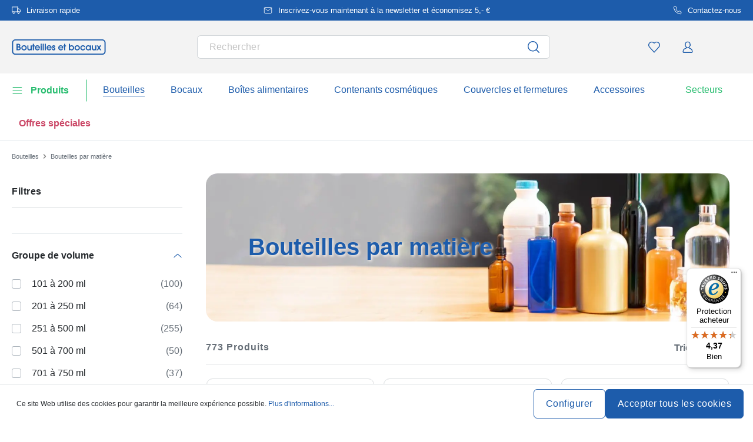

--- FILE ---
content_type: text/html; charset=UTF-8
request_url: https://www.bouteilles-et-bocaux.com/bouteilles-par-matiere
body_size: 66266
content:
<!DOCTYPE html><html lang="fr" itemscope="itemscope" data-qa="products-list-page"><head><meta name="request-id" content="9c1098cc791ad04f-360416"><meta charset="utf-8"><link rel="preload" href="https://www.bouteilles-et-bocaux.com/theme/6e977b928c96bde3ba0756c21dc4a93f/css/all.css?17627765341362207" as="style" /><link rel="preload" href="https://www.bouteilles-et-bocaux.com/theme/6e977b928c96bde3ba0756c21dc4a93f/js/all.js?17627765341498664" as="script" /><script id="wbmTagMangerDefine" data-cfasync="false"> let gtmIsTrackingProductClicks = Boolean(1), gtmIsTrackingAddToWishlistClicks = Boolean(1), gtmContainerId ='GTM-5K6Q93C', hasSWConsentSupport = Boolean(Number(0)); window.wbmScriptIsSet = false; window.dataLayer = window.dataLayer || []; window.dataLayer.push({"event":"user","id":null}); </script><script id="wbmTagMangerDataLayer" data-cfasync="false"> window.dataLayer.push({ ecommerce: null }); window.dataLayer = window.dataLayer || []; window.dataLayer.push({"google_tag_params":{"ecomm_prodid":[],"ecomm_category":"Bouteilles par mati\u00e8re","ecomm_pagetype":"category"}}); var onEventDataLayer = JSON.parse('{"event":"view_item_list","ecommerce":{"item_list_name":"Category: Bouteilles par mati\u00e8re","currency":"EUR","price_shown_as":"gross","items":[{"price":0.72,"index":0,"price_shown_as":"gross","item_id":"100027840","item_brand":"Bouteilles-et-Bocaux","item_list_id":"category_2d4a28144b9b4f8cb6e8e8fd9cb58431","item_category":"All Products","item_name":"Flacon de poche 100 ml, rectangulaire, verre, ouverture : PP 28","item_variant":"100,00;transparent","item_list_name":"Category: Bouteilles par mati\u00e8re"},{"price":0.55,"index":1,"price_shown_as":"gross","item_id":"100021690","item_brand":"Bouteilles-et-Bocaux","item_list_id":"category_2d4a28144b9b4f8cb6e8e8fd9cb58431","item_category":"All Products","item_name":"Flacon de poche 50 ml, rectangulaire, verre, embouchure : PP 18","item_variant":"50,00;transparent","item_list_name":"Category: Bouteilles par mati\u00e8re"},{"price":0.46,"index":2,"price_shown_as":"gross","item_id":"100015850","item_brand":"Bouteilles-et-Bocaux","item_list_id":"category_2d4a28144b9b4f8cb6e8e8fd9cb58431","item_category":"All Products","item_name":"Flacon de poche 20 ml, rectangulaire, verre, col : PP 18","item_variant":"transparent","item_list_name":"Category: Bouteilles par mati\u00e8re"},{"price":0.97,"index":3,"price_shown_as":"gross","item_id":"100014040","item_brand":"Bouteilles-et-Bocaux","item_list_id":"category_2d4a28144b9b4f8cb6e8e8fd9cb58431","item_category":"All Products","item_name":"Flacon de poche 200 ml, rectangulaire, verre, ouverture : PP 28","item_variant":"transparent","item_list_name":"Category: Bouteilles par mati\u00e8re"},{"price":0.77,"index":4,"price_shown_as":"gross","item_id":"100005060","item_brand":"Bouteilles-et-Bocaux","item_list_id":"category_2d4a28144b9b4f8cb6e8e8fd9cb58431","item_category":"All Products","item_name":"Flacon en verre droit 50 ml, ouverture : PP 18","item_variant":"50,00;transparent","item_list_name":"Category: Bouteilles par mati\u00e8re"},{"price":1.6,"index":5,"price_shown_as":"gross","item_id":"100023550","item_brand":"Bouteilles-et-Bocaux","item_list_id":"category_2d4a28144b9b4f8cb6e8e8fd9cb58431","item_category":"All Products","item_name":"Bouteille \u00e0 large ouverture Lorenzo 1 000 ml, ouverture : Twist-Off (TO 48)","item_variant":"transparent","item_list_name":"Category: Bouteilles par mati\u00e8re"},{"price":1.02,"index":6,"price_shown_as":"gross","item_id":"100018620","item_brand":"Bouteilles-et-Bocaux","item_list_id":"category_2d4a28144b9b4f8cb6e8e8fd9cb58431","item_category":"All Products","item_name":"Bouteille en verre 500 ml \u00e0 col droit, ouverture : PP 28","item_variant":"transparent","item_list_name":"Category: Bouteilles par mati\u00e8re"},{"price":1.25,"index":7,"price_shown_as":"gross","item_id":"100003860","item_brand":"Bouteilles-et-Bocaux","item_list_id":"category_2d4a28144b9b4f8cb6e8e8fd9cb58431","item_category":"All Products","item_name":"Bouteille en verre 1 000 ml, col droit, ouverture : PP 28","item_variant":"transparent","item_list_name":"Category: Bouteilles par mati\u00e8re"},{"price":1.26,"index":8,"price_shown_as":"gross","item_id":"100008900","item_brand":"Bouteilles-et-Bocaux","item_list_id":"category_2d4a28144b9b4f8cb6e8e8fd9cb58431","item_category":"All Products","item_name":"Bouteille en verre 250 ml \u00e0 col droit, ouverture : PP 28","item_variant":"250,00;transparent","item_list_name":"Category: Bouteilles par mati\u00e8re"},{"price":0.84,"index":9,"price_shown_as":"gross","item_id":"100011910","item_brand":"Bouteilles-et-Bocaux","item_list_id":"category_2d4a28144b9b4f8cb6e8e8fd9cb58431","item_category":"All Products","item_name":"Flacon en verre 100 ml \'Dorica\', ouverture : PP 31,5","item_variant":"100,00;transparent","item_list_name":"Category: Bouteilles par mati\u00e8re"},{"price":2.64,"index":10,"price_shown_as":"gross","item_id":"100026190","item_brand":"Bouteilles-et-Bocaux","item_list_id":"category_2d4a28144b9b4f8cb6e8e8fd9cb58431","item_category":"All Products","item_name":"Bouteille en verre 500 ml \u00ab First Class \u00bb, ouverture : li\u00e8ge","item_variant":"transparent","item_list_name":"Category: Bouteilles par mati\u00e8re"},{"price":1,"index":11,"price_shown_as":"gross","item_id":"100014850","item_brand":"Bouteilles-et-Bocaux","item_list_id":"category_2d4a28144b9b4f8cb6e8e8fd9cb58431","item_category":"All Products","item_name":"Bouteille en verre 700 ml \u00e0 col droit, ouverture : PP 28","item_variant":"transparent","item_list_name":"Category: Bouteilles par mati\u00e8re"},{"price":0.85,"index":12,"price_shown_as":"gross","item_id":"100011970","item_brand":"Bouteilles-et-Bocaux","item_list_id":"category_2d4a28144b9b4f8cb6e8e8fd9cb58431","item_category":"All Products","item_name":"Bouteille en verre 350 ml \u00e0 col droit, ouverture : PP 28","item_variant":"transparent","item_list_name":"Category: Bouteilles par mati\u00e8re"},{"price":3.48,"index":13,"price_shown_as":"gross","item_id":"100023370","item_brand":"Bouteilles-et-Bocaux","item_list_id":"category_2d4a28144b9b4f8cb6e8e8fd9cb58431","item_category":"All Products","item_name":"Bouteille en verre 500 ml \'Farmacia\', vert antique, ouverture : bouchon en li\u00e8ge","item_variant":"vert","item_list_name":"Category: Bouteilles par mati\u00e8re"},{"price":0.77,"index":14,"price_shown_as":"gross","item_id":"100031590","item_brand":"Bouteilles-et-Bocaux","item_list_id":"category_2d4a28144b9b4f8cb6e8e8fd9cb58431","item_category":"All Products","item_name":"Flacon en verre de 40 ml \'Dorica\', ouverture : PP 18","item_variant":"40,00;transparent","item_list_name":"Category: Bouteilles par mati\u00e8re"},{"price":0.51,"index":15,"price_shown_as":"gross","item_id":"100015230","item_brand":"Bouteilles-et-Bocaux","item_list_id":"category_2d4a28144b9b4f8cb6e8e8fd9cb58431","item_category":"All Products","item_name":"Flacon en verre 20 ml \u00ab Marasca \u00bb, carr\u00e9, ouverture : PP 18","item_variant":"transparent","item_list_name":"Category: Bouteilles par mati\u00e8re"},{"price":0.69,"index":16,"price_shown_as":"gross","item_id":"100015860","item_brand":"Bouteilles-et-Bocaux","item_list_id":"category_2d4a28144b9b4f8cb6e8e8fd9cb58431","item_category":"All Products","item_name":"Flacon en verre de 20 ml \'Dorica\', ouverture : PP 18","item_variant":"transparent","item_list_name":"Category: Bouteilles par mati\u00e8re"},{"price":1.66,"index":17,"price_shown_as":"gross","item_id":"100020420","item_brand":"Bouteilles-et-Bocaux","item_list_id":"category_2d4a28144b9b4f8cb6e8e8fd9cb58431","item_category":"All Products","item_name":"Flacon en verre 200 ml \'Opera, ouverture : bouchon en li\u00e8ge","item_variant":"transparent","item_list_name":"Category: Bouteilles par mati\u00e8re"},{"price":0.61,"index":18,"price_shown_as":"gross","item_id":"100010950","item_brand":"Bouteilles-et-Bocaux","item_list_id":"category_2d4a28144b9b4f8cb6e8e8fd9cb58431","item_category":"All Products","item_name":"Flacon en verre de 60 ml \u00ab Marasca \u00bb, carr\u00e9, ouverture : PP 18","item_variant":"transparent","item_list_name":"Category: Bouteilles par mati\u00e8re"},{"price":1.13,"index":19,"price_shown_as":"gross","item_id":"100031420","item_brand":"Bouteilles-et-Bocaux","item_list_id":"category_2d4a28144b9b4f8cb6e8e8fd9cb58431","item_category":"All Products","item_name":"Bouteille en verre 250 ml Tina, ouverture : Twist-Off (TO 43)","item_variant":"250,00;transparent","item_list_name":"Category: Bouteilles par mati\u00e8re"},{"price":1.06,"index":20,"price_shown_as":"gross","item_id":"100003400","item_brand":"Bouteilles-et-Bocaux","item_list_id":"category_2d4a28144b9b4f8cb6e8e8fd9cb58431","item_category":"All Products","item_name":"Bouteille en verre 250 ml \u00ab Marasca \u00bb, carr\u00e9e, ouverture : PP 31,5","item_variant":"250,00;transparent","item_list_name":"Category: Bouteilles par mati\u00e8re"}],"item_list_id":"category_2d4a28144b9b4f8cb6e8e8fd9cb58431"}}'); </script><script id="wbmTagManger" data-cfasync="false"> function getCookie(name) { var cookieMatch = document.cookie.match(name + '=(.*?)(;|$)'); return cookieMatch && decodeURI(cookieMatch[1]); } var gtmCookieSet = getCookie('wbm-tagmanager-enabled'); var googleTag = (function(w, d, s, l, i) { w[l] = w[l] || []; w[l].push({ 'gtm.start': new Date().getTime(), event: 'gtm.js' }); var f = d.getElementsByTagName(s)[0] , j = d.createElement(s) , dl = l !='dataLayer' ? '&l=' + l : ''; j.async = true; j.setAttribute('src', 'https://connect.bouteilles-et-bocaux.com/tsolution?id=' + i + dl); f.parentNode.insertBefore(j, f); }); if (hasSWConsentSupport && gtmCookieSet === null) { window.wbmGoogleTagmanagerId = gtmContainerId; window.wbmScriptIsSet = false; window.googleTag = googleTag; } else { window.wbmScriptIsSet = true; googleTag(window, document, 'script', 'dataLayer', gtmContainerId); googleTag = null; } </script><script src="https://integrations.etrusted.com/applications/widget.js/v2" defer async></script><link rel="preconnect" href="https://dev.visualwebsiteoptimizer.com"/><script id='vwoCode'> window._vwo_code || (function () { var account_id = 924220, version = 2.1, settings_tolerance = 2000, hide_element ='body', hide_element_style ='opacity:0 !important;filter:alpha(opacity=0) !important;background:none !important;transition:none !important;', /* DO NOT EDIT BELOW THIS LINE */ f = false, w = window, d = document, v = d.querySelector('#vwoCode'), cK ='_vwo_' + account_id + '_settings', cc = {}; try { var c = JSON.parse(localStorage.getItem('_vwo_' + account_id + '_config')); cc = c && typeof c ==='object' ? c : {} } catch (e) { } var stT = cc.stT ==='session' ? w.sessionStorage : w.localStorage; code = { use_existing_jquery: function () { return typeof use_existing_jquery !=='undefined' ? use_existing_jquery : undefined }, library_tolerance: function () { return typeof library_tolerance !=='undefined' ? library_tolerance : undefined }, settings_tolerance: function () { return cc.sT || settings_tolerance }, hide_element_style: function () { return '{' + (cc.hES || hide_element_style) + '}' }, hide_element: function () { if (performance.getEntriesByName('first-contentful-paint')[0]) { return '' } return typeof cc.hE ==='string' ? cc.hE : hide_element }, getVersion: function () { return version }, finish: function (e) { if (!f) { f = true; var t = d.getElementById('_vis_opt_path_hides'); if (t) t.parentNode.removeChild(t); if (e) (new Image).src ='https://dev.visualwebsiteoptimizer.com/ee.gif?a=' + account_id + e } }, finished: function () { return f }, addScript: function (e) { var t = d.createElement('script'); t.type ='text/javascript'; if (e.src) { t.src = e.src } else { t.text = e.text } d.getElementsByTagName('head')[0].appendChild(t) }, load: function (e, t) { var i = this.getSettings(), n = d.createElement('script'), r = this; t = t || {}; if (i) { n.textContent = i; d.getElementsByTagName('head')[0].appendChild(n); if (!w.VWO || VWO.caE) { stT.removeItem(cK); r.load(e) } } else { var o = new XMLHttpRequest; o.open('GET', e, true); o.withCredentials = !t.dSC; o.responseType = t.responseType || 'text'; o.onload = function () { if (t.onloadCb) { return t.onloadCb(o, e) } if (o.status === 200) { _vwo_code.addScript({text: o.responseText}) } else { _vwo_code.finish('&e=loading_failure:' + e) } }; o.onerror = function () { if (t.onerrorCb) { return t.onerrorCb(e) } _vwo_code.finish('&e=loading_failure:' + e) }; o.send() } }, getSettings: function () { try { var e = stT.getItem(cK); if (!e) { return } e = JSON.parse(e); if (Date.now() > e.e) { stT.removeItem(cK); return } return e.s } catch (e) { return } }, init: function () { if (d.URL.indexOf('__vwo_disable__') > -1) return; var e = this.settings_tolerance(); w._vwo_settings_timer = setTimeout(function () { _vwo_code.finish(); stT.removeItem(cK) }, e); var t; if (this.hide_element() !=='body') { t = d.createElement('style'); var i = this.hide_element(), n = i ? i + this.hide_element_style() : '', r = d.getElementsByTagName('head')[0]; t.setAttribute('id', '_vis_opt_path_hides'); v && t.setAttribute('nonce', v.nonce); t.setAttribute('type', 'text/css'); if (t.styleSheet) t.styleSheet.cssText = n; else t.appendChild(d.createTextNode(n)); r.appendChild(t) } else { t = d.getElementsByTagName('head')[0]; var n = d.createElement('div'); n.style.cssText ='z-index: 2147483647 !important;position: fixed !important;left: 0 !important;top: 0 !important;width: 100% !important;height: 100% !important;background: white !important;'; n.setAttribute('id', '_vis_opt_path_hides'); n.classList.add('_vis_hide_layer'); t.parentNode.insertBefore(n, t.nextSibling) } var o ='https://dev.visualwebsiteoptimizer.com/j.php?a=' + account_id + '&u=' + encodeURIComponent(d.URL) + '&vn=' + version; if (w.location.search.indexOf('_vwo_xhr') !== -1) { this.addScript({src: o}) } else { this.load(o + '&x=true') } } }; w._vwo_code = code; code.init(); })(); </script><meta name="viewport" content="width=device-width, initial-scale=1, shrink-to-fit=no"><meta name="author" content=""/><meta name="robots" content="noindex,follow"/><meta name="revisit-after" content="15 days"/><meta name="keywords" content=""/><meta name="description" content=""/><link rel="alternate" hreflang="nl-BE" href="https://www.flessenland.be/flessen-per-materiaal"><link rel="alternate" hreflang="fr-LU" href="https://www.bocaux-et-bouteilles.lu/bouteilles-par-matiere"><link rel="alternate" hreflang="fr-BE" href="https://www.flessenland.be/fr/bouteilles-par-matiere"><link rel="alternate" hreflang="fr-FR" href="https://www.bouteilles-et-bocaux.com/bouteilles-par-matiere"><meta property="og:type" content="website"/><meta property="og:site_name" content="bouteilles-et-bocaux.com"/><meta property="og:url" content="https://www.bouteilles-et-bocaux.com/bouteilles-par-matiere"/><meta property="og:title" content="Bouteilles triées par matériau – Bouteilles-et-bocaux.com"/><meta property="og:description" content=""/><meta property="og:image" content="https://www.bouteilles-et-bocaux.com/media/45/10/17/1739202520/demostore-logo_(1).png"/><meta name="twitter:card" content="website"/><meta name="twitter:site" content="bouteilles-et-bocaux.com"/><meta property="twitter:title" content="Bouteilles triées par matériau – Bouteilles-et-bocaux.com"/><meta property="twitter:description" content=""/><meta property="twitter:image" content="https://www.bouteilles-et-bocaux.com/media/45/10/17/1739202520/demostore-logo_(1).png"/><meta content="bouteilles-et-bocaux.com"/><meta content=""/><meta content="false"/><meta content="https://www.bouteilles-et-bocaux.com/media/45/10/17/1739202520/demostore-logo_(1).png"/><script type="application/ld+json"> [{"@context":"https:\/\/schema.org","@type":"BreadcrumbList","itemListElement":[{"@type":"ListItem","position":1,"name":"Bouteilles","item":"https:\/\/www.bouteilles-et-bocaux.com\/bouteilles"},{"@type":"ListItem","position":2,"name":"Bouteilles par mati\u00e8re","item":"https:\/\/www.bouteilles-et-bocaux.com\/bouteilles-par-matiere"}]},{"@context":"https:\/\/schema.org","@type":"ItemList","itemListElement":[{"@type":"ListItem","position":1,"url":"https:\/\/www.bouteilles-et-bocaux.com\/flacon-de-poche-100-ml-rectangulaire-verre-ouverture-pp-28-100027840"},{"@type":"ListItem","position":2,"url":"https:\/\/www.bouteilles-et-bocaux.com\/flacon-de-poche-50-ml-rectangulaire-verre-embouchure-pp-18-100021690"},{"@type":"ListItem","position":3,"url":"https:\/\/www.bouteilles-et-bocaux.com\/flacon-de-poche-20-ml-rectangulaire-verre-col-pp-18-100015850"},{"@type":"ListItem","position":4,"url":"https:\/\/www.bouteilles-et-bocaux.com\/flacon-de-poche-200-ml-rectangulaire-verre-ouverture-pp-28-100014040"},{"@type":"ListItem","position":5,"url":"https:\/\/www.bouteilles-et-bocaux.com\/flacon-en-verre-droit-50-ml-ouverture-pp-18-100005060"},{"@type":"ListItem","position":6,"url":"https:\/\/www.bouteilles-et-bocaux.com\/bouteille-a-large-ouverture-lorenzo-1-000-ml-ouverture-twist-off-to-48-100023550"},{"@type":"ListItem","position":7,"url":"https:\/\/www.bouteilles-et-bocaux.com\/bouteille-en-verre-500-ml-a-col-droit-ouverture-pp-28-100018620"},{"@type":"ListItem","position":8,"url":"https:\/\/www.bouteilles-et-bocaux.com\/bouteille-en-verre-1-000-ml-col-droit-ouverture-pp-28-100003860"},{"@type":"ListItem","position":9,"url":"https:\/\/www.bouteilles-et-bocaux.com\/bouteille-en-verre-250-ml-a-col-droit-ouverture-pp-28-100008900"},{"@type":"ListItem","position":10,"url":"https:\/\/www.bouteilles-et-bocaux.com\/flacon-en-verre-100-ml-dorica-ouverture-pp-31-5-100011910"},{"@type":"ListItem","position":11,"url":"https:\/\/www.bouteilles-et-bocaux.com\/bouteille-en-verre-500-ml-first-class-ouverture-liege-100026190"},{"@type":"ListItem","position":12,"url":"https:\/\/www.bouteilles-et-bocaux.com\/bouteille-en-verre-700-ml-a-col-droit-ouverture-pp-28-100014850"},{"@type":"ListItem","position":13,"url":"https:\/\/www.bouteilles-et-bocaux.com\/bouteille-en-verre-350-ml-a-col-droit-ouverture-pp-28-100011970"},{"@type":"ListItem","position":14,"url":"https:\/\/www.bouteilles-et-bocaux.com\/bouteille-en-verre-500-ml-farmacia-vert-antique-ouverture-bouchon-en-liege-100023370"},{"@type":"ListItem","position":15,"url":"https:\/\/www.bouteilles-et-bocaux.com\/flacon-en-verre-de-40-ml-dorica-ouverture-pp-18-100031590"},{"@type":"ListItem","position":16,"url":"https:\/\/www.bouteilles-et-bocaux.com\/flacon-en-verre-20-ml-marasca-carre-ouverture-pp-18-100015230"},{"@type":"ListItem","position":17,"url":"https:\/\/www.bouteilles-et-bocaux.com\/flacon-en-verre-de-20-ml-dorica-ouverture-pp-18-100015860"},{"@type":"ListItem","position":18,"url":"https:\/\/www.bouteilles-et-bocaux.com\/flacon-en-verre-200-ml-opera-ouverture-bouchon-en-liege-100020420"},{"@type":"ListItem","position":19,"url":"https:\/\/www.bouteilles-et-bocaux.com\/flacon-en-verre-de-60-ml-marasca-carre-ouverture-pp-18-100010950"},{"@type":"ListItem","position":20,"url":"https:\/\/www.bouteilles-et-bocaux.com\/bouteille-en-verre-250-ml-tina-ouverture-twist-off-to-43-100031420"},{"@type":"ListItem","position":21,"url":"https:\/\/www.bouteilles-et-bocaux.com\/bouteille-en-verre-250-ml-marasca-carree-ouverture-pp-31-5-100003400"}]}] </script><link rel="shortcut icon" href="https://www.bouteilles-et-bocaux.com/media/2b/d0/57/1666604061/favicon.svg"><link rel="apple-touch-icon" sizes="180x180" href="https://www.bouteilles-et-bocaux.com/media/5f/a5/6f/1695647760/apple-touch-icon.png"><title>Bouteilles triées par matériau – Bouteilles-et-bocaux.com</title><link rel="stylesheet" href="https://www.bouteilles-et-bocaux.com/theme/6e977b928c96bde3ba0756c21dc4a93f/css/all.css?17627765341362207"><link rel="stylesheet" href="https://www.bouteilles-et-bocaux.com/bundles/moorlfoundation/storefront/css/animate.css?176277638689270"><style> :root { --moorl-advanced-search-width: 600px; } </style> <script>window.features={"V6_5_0_0":false,"v6.5.0.0":false,"PERFORMANCE_TWEAKS":false,"performance.tweaks":false,"FEATURE_NEXT_1797":false,"feature.next.1797":false,"FEATURE_NEXT_16710":false,"feature.next.16710":false,"FEATURE_NEXT_13810":false,"feature.next.13810":false,"FEATURE_NEXT_13250":false,"feature.next.13250":false,"FEATURE_NEXT_17276":false,"feature.next.17276":false,"FEATURE_NEXT_16151":false,"feature.next.16151":false,"FEATURE_NEXT_16155":false,"feature.next.16155":false,"FEATURE_NEXT_19501":false,"feature.next.19501":false,"FEATURE_NEXT_15053":false,"feature.next.15053":false,"FEATURE_NEXT_18215":false,"feature.next.18215":false,"FEATURE_NEXT_15815":false,"feature.next.15815":false,"FEATURE_NEXT_14699":false,"feature.next.14699":false,"FEATURE_NEXT_15707":false,"feature.next.15707":false,"FEATURE_NEXT_14360":false,"feature.next.14360":false,"FEATURE_NEXT_15172":false,"feature.next.15172":false,"FEATURE_NEXT_14001":false,"feature.next.14001":false,"FEATURE_NEXT_7739":false,"feature.next.7739":false,"FEATURE_NEXT_16200":false,"feature.next.16200":false,"FEATURE_NEXT_13410":false,"feature.next.13410":false,"FEATURE_NEXT_15917":false,"feature.next.15917":false,"FEATURE_NEXT_15957":false,"feature.next.15957":false,"FEATURE_NEXT_13601":false,"feature.next.13601":false,"FEATURE_NEXT_16992":false,"feature.next.16992":false,"FEATURE_NEXT_7530":false,"feature.next.7530":false,"FEATURE_NEXT_16824":false,"feature.next.16824":false,"FEATURE_NEXT_16271":false,"feature.next.16271":false,"FEATURE_NEXT_15381":false,"feature.next.15381":false,"FEATURE_NEXT_17275":false,"feature.next.17275":false,"FEATURE_NEXT_17016":false,"feature.next.17016":false,"FEATURE_NEXT_16236":false,"feature.next.16236":false,"FEATURE_NEXT_16640":false,"feature.next.16640":false,"FEATURE_NEXT_17858":false,"feature.next.17858":false,"FEATURE_NEXT_6758":false,"feature.next.6758":false,"FEATURE_NEXT_19048":false,"feature.next.19048":false,"FEATURE_NEXT_19822":false,"feature.next.19822":false,"FEATURE_NEXT_18129":false,"feature.next.18129":false,"FEATURE_NEXT_19163":false,"feature.next.19163":false,"FEATURE_NEXT_18187":false,"feature.next.18187":false,"FEATURE_NEXT_17978":false,"feature.next.17978":false,"FEATURE_NEXT_11634":false,"feature.next.11634":false,"FEATURE_NEXT_21547":false,"feature.next.21547":false,"FEATURE_NEXT_22900":false,"feature.next.22900":false,"FEATURE_SWAGCMSEXTENSIONS_1":true,"feature.swagcmsextensions.1":true,"FEATURE_SWAGCMSEXTENSIONS_2":true,"feature.swagcmsextensions.2":true,"FEATURE_SWAGCMSEXTENSIONS_8":true,"feature.swagcmsextensions.8":true,"FEATURE_SWAGCMSEXTENSIONS_63":true,"feature.swagcmsextensions.63":true};window.od_webpack_chunk_prefix="https://www.bouteilles-et-bocaux.com/theme/6e977b928c96bde3ba0756c21dc4a93f/";window.useDefaultCookieConsent=true;window.activeNavigationId='2d4a28144b9b4f8cb6e8e8fd9cb58431';window.router={'frontend.cart.offcanvas':'/checkout/offcanvas','frontend.cookie.offcanvas':'/cookie/offcanvas','frontend.checkout.finish.page':'/checkout/finish','frontend.checkout.info':'/widgets/checkout/info','frontend.menu.offcanvas':'/widgets/menu/offcanvas','frontend.cms.page':'/widgets/cms','frontend.cms.navigation.page':'/widgets/cms/navigation','frontend.account.addressbook':'/widgets/account/address-book','frontend.csrf.generateToken':'/csrf/generate','frontend.country.country-data':'/country/country-state-data','frontend.store-api.proxy':'/_proxy/store-api',};window.storeApiProxyToken='1b4dfebfc2584cf58b63c72c20d521d0frontend.store-api.proxy#';window.salesChannelId='ae7ed63742f740baaf9b319d9c2ea3b0';window.router['widgets.swag.cmsExtensions.quickview']='/swag/cms-extensions/quickview';window.router['widgets.swag.cmsExtensions.quickview.variant']='/swag/cms-extensions/quickview/variant';window.breakpoints={"xs":0,"sm":576,"md":768,"lg":992,"xl":1200};window.csrf={'enabled':'','mode':'twig'};window.customerLoggedInState=0;window.wishlistEnabled=1;</script> <script nomodule src="https://www.bouteilles-et-bocaux.com/theme/6e977b928c96bde3ba0756c21dc4a93f/js/polyfills.js?1762776534121395"></script></head><body class="is-ctl-navigation is-act-index"><noscript><iframe data-name="gtm-container" data-src="GTM-5K6Q93C" height="0" width="0" style="display:none;visibility:hidden"></iframe></noscript><noscript class="noscript-main"><div role="alert" class="alert alert-info alert-has-icon"><div class="img"><svg width="16" height="16" viewBox="0 0 16 16" fill="none" xmlns="http://www.w3.org/2000/svg"><path d="M8 0C12.4183 0 16 3.58172 16 8C16 12.4183 12.4183 16 8 16C3.58172 16 0 12.4183 0 8C0 3.58172 3.58172 0 8 0Z" fill="#1D5CAB"/><path d="M8.66667 11.3V6.5H6V7.7L7.3328 7.69952L7.33333 11.3H6V12.5H10V11.3H8.66667Z" fill="white"/><path d="M8.66667 4.4C8.66667 3.90294 8.21895 3.5 7.66667 3.5C7.11438 3.5 6.66667 3.90294 6.66667 4.4C6.66667 4.89706 7.11438 5.3 7.66667 5.3C8.21895 5.3 8.66667 4.89706 8.66667 4.4Z" fill="white"/></svg></div><div class="alert-content-container"><div class="alert-content"> Afin que vous profitiez pleinement de notre boutique en ligne, nous vous recommandons d'activer Javascript dans votre navigateur. </div></div></div></noscript><div class="top-bar" style="background-color: #1D5CAB;"><nav class="top-bar-nav" style="color:#FFFFFF;"><div class="container top-bar-inner-container d-flex is-slider"><div id="flTopBarSlider" class="carousel slide" data-ride="carousel" data-interval="3000"><div class="carousel-inner text-container"><div class="carousel-item is-left active "><div class="text-entry text-entry-1"><a href="https://www.bouteilles-et-bocaux.com/frais-d-expedition-et-livraison" id="navigation_index_top_bar_left_entry_1" style="color:#FFFFFF;" class="is-text"><div class="is-image"> <span class="icon property-icon"><svg width="15" height="15" viewBox="0 0 15 15" fill="none" xmlns="http://www.w3.org/2000/svg"><path d="M10 1.875H0.625V10H10V1.875Z" stroke="white" stroke-linecap="round" stroke-linejoin="round"/><path d="M10 5H12.5L14.375 6.875V10H10V5Z" stroke="white" stroke-linecap="round" stroke-linejoin="round"/><path d="M3.4375 13.125C4.30044 13.125 5 12.4254 5 11.5625C5 10.6996 4.30044 10 3.4375 10C2.57456 10 1.875 10.6996 1.875 11.5625C1.875 12.4254 2.57456 13.125 3.4375 13.125Z" stroke="white" stroke-linecap="round" stroke-linejoin="round"/><path d="M11.5625 13.125C12.4254 13.125 13.125 12.4254 13.125 11.5625C13.125 10.6996 12.4254 10 11.5625 10C10.6996 10 10 10.6996 10 11.5625C10 12.4254 10.6996 13.125 11.5625 13.125Z" stroke="white" stroke-linecap="round" stroke-linejoin="round"/></svg></span> </div> Livraison rapide </a></div></div><div class="carousel-item is-center "><div class="text-entry text-entry-center"><a href="https://www.bouteilles-et-bocaux.com/newsletter" id="navigation_index_top_bar_center_entry" style="color:#FFFFFF;" class="is-text"><div class="is-image"> <span class="icon property-icon"><svg width="18" height="18" viewBox="0 0 18 18" fill="none" xmlns="http://www.w3.org/2000/svg"><path d="M3 3H15C15.825 3 16.5 3.675 16.5 4.5V13.5C16.5 14.325 15.825 15 15 15H3C2.175 15 1.5 14.325 1.5 13.5V4.5C1.5 3.675 2.175 3 3 3Z" stroke="white" stroke-linecap="round" stroke-linejoin="round"/><path d="M16.5 4.5L9 9.75L1.5 4.5" stroke="white" stroke-linecap="round" stroke-linejoin="round"/></svg></span> </div> <span>Inscrivez-vous maintenant à la newsletter et économisez 5,- €</span> </a></div></div><div class="carousel-item is-right "><div class="text-entry text-entry-1"><a href="https://www.bouteilles-et-bocaux.com/contact" id="navigation_index_top_bar_right_entry_1" style="color:#FFFFFF;" class="is-text"><div class="is-image"> <span class="icon property-icon"><svg width="15" height="15" viewBox="0 0 15 15" fill="none" xmlns="http://www.w3.org/2000/svg"><g clip-path="url(#clip0_9656_97908)"><path d="M13.75 10.575V12.45C13.7507 12.6241 13.7151 12.7964 13.6453 12.9558C13.5756 13.1153 13.4733 13.2585 13.3451 13.3762C13.2168 13.4938 13.0654 13.5834 12.9005 13.6392C12.7356 13.695 12.5609 13.7157 12.3875 13.7C10.4643 13.491 8.61688 12.8338 6.99375 11.7812C5.48365 10.8217 4.20334 9.54136 3.24375 8.03125C2.18749 6.40075 1.53016 4.54437 1.325 2.6125C1.30939 2.43967 1.32993 2.26547 1.38532 2.10101C1.44071 1.93655 1.52974 1.78543 1.64673 1.65726C1.76373 1.5291 1.90613 1.42669 2.06487 1.35658C2.22361 1.28646 2.39522 1.25016 2.56875 1.25H4.44375C4.74707 1.24701 5.04112 1.35442 5.27111 1.55221C5.50109 1.74999 5.6513 2.02465 5.69375 2.325C5.77289 2.92504 5.91966 3.5142 6.13125 4.08125C6.21534 4.30495 6.23354 4.54807 6.1837 4.7818C6.13385 5.01553 6.01804 5.23007 5.85 5.4L5.05625 6.19375C5.94598 7.75846 7.24154 9.05403 8.80625 9.94375L9.6 9.15C9.76993 8.98196 9.98448 8.86615 10.2182 8.81631C10.4519 8.76646 10.6951 8.78466 10.9188 8.86875C11.4858 9.08034 12.075 9.22711 12.675 9.30625C12.9786 9.34908 13.2559 9.502 13.4541 9.73593C13.6523 9.96986 13.7576 10.2685 13.75 10.575Z" stroke="white" stroke-linecap="round" stroke-linejoin="round"/></g><defs><clipPath id="clip0_9656_97908"><rect width="15" height="15" fill="white"/></clipPath></defs></svg></span> </div> Contactez-nous </a></div></div></div></div></div></nav></div><header class="header-main"><div class="container"><div class="row align-items-center header-row"><div class="col-2 col-sm-1 d-block d-lg-none d-lg-none p-0 nav-toggle-col"><div class="nav-main-toggle"> <button id="navigation_index_nav_offcanvas_close" class="btn nav-main-toggle-btn header-actions-btn od-close-off-canvas-menu" type="button"> <span class="icon icon-cross icon-flaschenland"><svg width="24" height="24" viewBox="0 0 24 24" fill="none" xmlns="http://www.w3.org/2000/svg"><path fill-rule="evenodd" clip-rule="evenodd" d="M10.9589 12L5.78421 6.6998C5.53873 6.44837 5.53854 6.04052 5.78379 5.78885C6.02903 5.53718 6.42684 5.53699 6.67232 5.78842L11.9572 11.2015C11.9857 11.1995 12.0143 11.1995 12.0428 11.2015L17.3276 5.78842C17.5731 5.53699 17.9709 5.53718 18.2162 5.78885C18.4614 6.04052 18.4612 6.44837 18.2157 6.6998L13.0411 12L18.2157 17.3002C18.4612 17.5516 18.4614 17.9594 18.2162 18.2111C17.9709 18.4628 17.5731 18.463 17.3276 18.2115L12.0428 12.7985C12.0143 12.8005 11.9857 12.8005 11.9572 12.7985L6.67232 18.2115C6.42684 18.463 6.02903 18.4628 5.78379 18.2111C5.53854 17.9594 5.53873 17.5516 5.78421 17.3002L10.9589 12Z" fill="#1D5CAB"/></svg></span> </button> <button id="navigation_index_nav_offcanvas_open" class="btn nav-main-toggle-btn header-actions-btn" type="button" data-offcanvas-menu="true" aria-label="Menu"> <span class="icon icon-burger icon-flaschenland"><svg width="24" height="24" viewBox="0 0 24 24" fill="none" xmlns="http://www.w3.org/2000/svg"><path fill-rule="evenodd" clip-rule="evenodd" d="M4.32367 6.69846C4.01439 6.69846 3.76367 6.44774 3.76367 6.13846C3.76367 5.82918 4.01439 5.57846 4.32367 5.57846H20.4775C20.7868 5.57846 21.0375 5.82918 21.0375 6.13846C21.0375 6.44774 20.7868 6.69846 20.4775 6.69846H4.32367ZM4.32367 18.5446C4.01439 18.5446 3.76367 18.2939 3.76367 17.9846C3.76367 17.6753 4.01439 17.4246 4.32367 17.4246H20.4775C20.7868 17.4246 21.0375 17.6753 21.0375 17.9846C21.0375 18.2939 20.7868 18.5446 20.4775 18.5446H4.32367ZM3.76367 12.0615C3.76367 12.3708 4.01439 12.6215 4.32367 12.6215H20.4775C20.7868 12.6215 21.0375 12.3708 21.0375 12.0615C21.0375 11.7523 20.7868 11.5015 20.4775 11.5015H4.32367C4.01439 11.5015 3.76367 11.7523 3.76367 12.0615Z" fill="#1D5CAB"/></svg></span> </button> </div></div><div class="col-md-auto col-4 header-logo-col"><div class="header-logo-main"><a class="header-logo-main-link" id="navigation_index_header_logo" href="/" title="Retour à la page d&#039;accueil"> <span class="header-logo-svg"><?xml version="1.0" encoding="utf-8"?><!DOCTYPE svg PUBLIC "-//W3C//DTD SVG 1.1//EN" "http://www.w3.org/Graphics/SVG/1.1/DTD/svg11.dtd"><svg version="1.1" id="Ebene_1" xmlns="http://www.w3.org/2000/svg" xmlns:xlink="http://www.w3.org/1999/xlink" x="0px" y="0px" width="297.64px" height="48.811px" viewBox="0 81.894 297.64 48.811" enable-background="new 0 81.894 297.64 48.811" xml:space="preserve"><g><path fill="#1D5CAB" d="M25.646,105.573c1.114-1.073,1.557-2.19,1.557-3.851c0-3.417-2.621-5.804-6.375-5.804h-5.804v20.782h6.672  c3.944,0,6.7-2.544,6.7-6.186C28.396,108.376,27.497,106.755,25.646,105.573z M20.719,104.276h-2.064v-4.97h1.902  c2.029,0,3.015,0.817,3.015,2.5c0,2.043-1.551,2.472-2.852,2.472V104.276z M18.655,107.662h2.878c2.551,0,3.232,1.793,3.232,2.852  c0,1.674-1.332,2.798-3.313,2.798h-2.798V107.662z"/><path fill="#1D5CAB" d="M38.93,100.557c-4.887,0-8.572,3.581-8.572,8.329c0,4.365,3.904,8.192,8.355,8.192  c2.35,0,4.529-0.885,6.14-2.49c1.518-1.515,2.406-3.571,2.434-5.645c0.026-2.235-0.807-4.324-2.343-5.877  C43.366,101.471,41.174,100.557,38.93,100.557z M38.74,113.801c-2.635,0-4.86-2.289-4.86-4.997c0-2.709,2.25-4.969,4.915-4.969  c2.665,0,4.969,2.216,4.969,4.94s-2.206,5.023-5.023,5.023V113.801z"/><path fill="#1D5CAB" d="M59.666,109.429c0,1.634-0.465,4.372-3.583,4.372c-2.348,0-3.395-1.333-3.395-4.318v-8.518h-3.522v8.735  c0,6.66,4.629,7.378,6.618,7.378c1.73,0,3.203-0.517,4.127-1.417v1.037h3.279v-15.735h-3.523v8.464V109.429z"/><polygon fill="#1D5CAB" points="70.108,95.917 66.585,95.917 66.585,100.965 64.549,100.965 64.549,104.242 66.585,104.242   66.585,116.699 70.108,116.699 70.108,104.242 72.577,104.242 72.577,100.965 70.108,100.965  "/><path fill="#1D5CAB" d="M80.938,100.557c-4.441,0-7.92,3.694-7.92,8.409c0,4.321,3.74,8.112,8.003,8.112  c3.363,0,6.326-2.093,7.546-5.328l0.179-0.475h-3.537l-0.1,0.184c-0.783,1.445-2.308,2.342-3.98,2.342  c-2.046,0-3.759-1.319-4.468-3.398h12.285l0.047-0.296c0.086-0.543,0.086-0.991,0.086-1.466c0-4.533-3.575-8.084-8.138-8.084  H80.938z M76.588,107.531c0.396-2.293,2.544-3.695,4.433-3.695c2.216,0,4.116,1.595,4.486,3.695H76.588z"/><rect x="91.199" y="100.965" fill="#1D5CAB" width="3.522" height="15.734"/><rect x="91.199" y="95.917" fill="#1D5CAB" width="3.522" height="4.012"/><rect x="97.792" y="95.917" fill="#1D5CAB" width="3.523" height="20.782"/><rect x="104.251" y="95.917" fill="#1D5CAB" width="3.522" height="20.782"/><path fill="#1D5CAB" d="M117.872,100.557c-4.441,0-7.922,3.694-7.922,8.409c0,4.321,3.74,8.112,8.003,8.112  c3.364,0,6.326-2.093,7.546-5.328l0.178-0.475h-3.537l-0.1,0.184c-0.783,1.445-2.308,2.342-3.979,2.342  c-2.047,0-3.759-1.319-4.468-3.398h12.286l0.047-0.296c0.085-0.543,0.085-0.991,0.085-1.466c0-4.533-3.575-8.084-8.138-8.084  H117.872z M113.521,107.531c0.396-2.293,2.546-3.695,4.433-3.695c2.216,0,4.116,1.595,4.486,3.695H113.521z"/><path fill="#1D5CAB" d="M133.607,106.869l-0.077-0.024c-1.532-0.474-2.47-0.812-2.47-1.758c0-0.737,0.581-1.251,1.415-1.251  c1.148,0,1.494,0.821,1.579,1.512l0.039,0.306h3.493l-0.011-0.36c-0.084-2.743-2.171-4.736-4.963-4.736  c-2.493,0-5.072,1.786-5.072,4.773c0,1.667,0.541,3.542,4.558,4.811c2.034,0.657,2.308,1.354,2.308,1.947  c0,1.04-0.714,1.713-1.821,1.713c-1.341,0-2.082-0.813-2.202-2.417l-0.025-0.323h-3.498v0.35c0,3.723,2.852,5.669,5.669,5.669  c3.178,0,5.397-2.118,5.397-5.152C137.924,109.453,136.471,107.751,133.607,106.869L133.607,106.869z"/><path fill="#1D5CAB" d="M154.806,100.557c-4.441,0-7.923,3.694-7.923,8.409c0,4.321,3.739,8.112,8.003,8.112  c3.363,0,6.326-2.093,7.547-5.328l0.178-0.475h-3.537l-0.1,0.184c-0.782,1.445-2.307,2.342-3.979,2.342  c-2.047,0-3.76-1.319-4.469-3.398h12.285l0.048-0.296c0.085-0.543,0.085-0.991,0.085-1.466c0-4.533-3.574-8.084-8.137-8.084  H154.806z M150.455,107.531c0.396-2.293,2.547-3.695,4.434-3.695c2.217,0,4.116,1.595,4.486,3.695H150.455z"/><polygon fill="#1D5CAB" points="168.916,95.917 165.393,95.917 165.393,100.965 163.357,100.965 163.357,104.242 165.393,104.242   165.393,116.699 168.916,116.699 168.916,104.242 171.384,104.242 171.384,100.965 168.916,100.965  "/><path fill="#1D5CAB" d="M188.971,100.557c-1.899,0-3.626,0.706-4.86,1.961v-6.602h-3.522v20.782h3.495v-1.641  c1.277,1.294,3.102,2.021,5.131,2.021s4.117-0.881,5.615-2.483c1.447-1.546,2.279-3.646,2.279-5.765  C197.109,104.267,193.458,100.556,188.971,100.557L188.971,100.557z M188.783,103.835c2.65,0,4.806,2.24,4.806,4.996  s-2.188,4.97-4.778,4.97s-4.777-2.206-4.777-5.023s2.176-4.941,4.752-4.941L188.783,103.835z"/><path fill="#1D5CAB" d="M207.044,100.557c-4.886,0-8.571,3.581-8.571,8.329c0,4.365,3.904,8.192,8.354,8.192  c2.35,0,4.529-0.885,6.141-2.49c1.518-1.515,2.406-3.571,2.434-5.645c0.026-2.235-0.807-4.324-2.343-5.877  C211.482,101.471,209.29,100.557,207.044,100.557z M206.856,113.801c-2.635,0-4.86-2.289-4.86-4.997  c0-2.709,2.25-4.969,4.914-4.969c2.666,0,4.97,2.216,4.97,4.94s-2.206,5.023-5.023,5.023V113.801z"/><path fill="#1D5CAB" d="M228.789,111.24c-0.736,1.628-2.174,2.563-3.941,2.563c-2.584,0-4.534-2.148-4.534-4.996  c0-2.849,1.888-4.97,4.589-4.97c1.795,0,3.076,0.858,3.916,2.623l0.096,0.2h3.801l-0.123-0.443  c-0.916-3.332-4.113-5.657-7.773-5.657c-4.578,0-8.031,3.615-8.031,8.409c0,2.173,0.83,4.209,2.338,5.734  c1.514,1.532,3.545,2.377,5.719,2.377c3.563,0,6.527-2.138,7.739-5.579l0.165-0.466h-3.868l-0.093,0.205H228.789z"/><path fill="#1D5CAB" d="M246.939,102.502c-1.191-1.276-2.873-1.943-4.914-1.943c-2.257,0-4.334,0.848-5.844,2.389  c-1.533,1.562-2.377,3.739-2.377,6.131c0,4.487,3.66,8.003,8.329,8.003c1.968,0,3.668-0.736,4.806-2.054v1.674h3.523v-15.734  h-3.523v1.537V102.502z M246.994,108.86c0,2.725-2.191,4.942-4.889,4.942c-2.695,0-4.777-2.264-4.777-4.942  s2.143-5.023,4.777-5.023C244.891,103.836,246.994,105.995,246.994,108.86z"/><path fill="#1D5CAB" d="M263.874,109.429c0,1.634-0.466,4.372-3.586,4.372c-2.348,0-3.396-1.333-3.396-4.318v-8.518h-3.521v8.735  c0,6.66,4.629,7.378,6.617,7.378c1.73,0,3.203-0.517,4.129-1.417v1.037h3.277v-15.735h-3.522v8.464L263.874,109.429z"/><polygon fill="#1D5CAB" points="278.051,108.641 283.199,100.965 278.935,100.965 275.838,105.624 272.714,100.965   268.445,100.965 273.707,108.645 268.259,116.699 272.388,116.699 275.841,111.62 279.374,116.699 283.528,116.699  "/></g><path fill="#1D5CAB" d="M286.25,85.421c3.854,0,6.986,3.136,6.986,6.988v27.78c0,3.854-3.135,6.987-6.986,6.987H11.391 c-3.854,0-6.987-3.136-6.987-6.987v-27.78c0-3.854,3.136-6.988,6.987-6.988h274.857 M286.248,81.894H11.391 c-5.807,0-10.515,4.708-10.515,10.516v27.78c0,5.807,4.708,10.515,10.515,10.515h274.857c5.807,0,10.516-4.708,10.516-10.515v-27.78 C296.763,86.602,292.054,81.894,286.248,81.894L286.248,81.894z"/></svg></span> <script type="application/ld+json"> { "@context": "https://schema.org", "@type": "Organization", "url": "https://www.bouteilles-et-bocaux.com", "logo": "https://www.bouteilles-et-bocaux.com/media/bb/45/5d/1688973493/bouteilles-et-bocaux-fr.svg" } </script></a></div></div><div class="col-12 order-12 col-md order-md-1 header-search-col"><div class="row"><div class="col"><div class="header-search"><form action="/search" method="get" data-search-widget-options='{&quot;searchWidgetMinChars&quot;:3}' data-url="/suggest?search=" class="header-search-form"><div class="input-group"><input type="search" name="search" class="form-control header-search-input" autocomplete="off" autocapitalize="off" data-qa="search-bar" placeholder="Rechercher" aria-label="Mot-clé..." value=""><div class="input-group-append"> <button type="submit" id="navigation_index_header_search_btn" class="btn header-search-btn" data-qa="submit-search" aria-label="Rechercher"> <span class="header-search-icon"> <span class="icon icon-search icon-flaschenland"><svg width="30" height="30" viewBox="0 0 30 30" fill="none" xmlns="http://www.w3.org/2000/svg"><path fill-rule="evenodd" clip-rule="evenodd" d="M20.4091 19.351C23.2826 15.9169 23.1088 10.7903 19.8877 7.56094C16.4819 4.14635 10.9595 4.14635 7.55361 7.56094C4.1488 10.9745 4.1488 16.5079 7.55361 19.9215C10.7936 23.169 15.9487 23.3272 19.3753 20.3962L23.7441 24.7832C24.0306 25.0708 24.496 25.0718 24.7836 24.7853C25.0713 24.4989 25.0722 24.0335 24.7858 23.7458L20.4091 19.351ZM18.8469 8.5991C16.0154 5.76039 11.4259 5.76039 8.59443 8.5991C5.76195 11.4388 5.76195 16.0436 8.59437 18.8832C11.4258 21.7213 16.0155 21.7213 18.8469 18.8833C21.6794 16.0436 21.6794 11.4388 18.8469 8.5991Z" fill="#1D5CAB"/></svg></span> </span> </button> </div></div></form></div></div></div></div><div class="col-6 col-sm-7 order-1 col-md-auto order-sm-2 header-actions-col"><div class="row no-gutters actions-inner-container"><div class="col-auto"><div class="header-wishlist"><a class="btn header-wishlist-btn header-actions-btn" id="navigation_index_header_wishlist_btn" rel="nofollow" data-qa="wish-list" href="/wishlist" title="Liste d&#039;envies" aria-label="Liste d&#039;envies" rel="nofollow"> <span class="header-wishlist-icon"> <span class="icon icon-heart icon-flaschenland"><svg width="31" height="30" viewBox="0 0 31 30" fill="none" xmlns="http://www.w3.org/2000/svg"><path fill-rule="evenodd" clip-rule="evenodd" d="M25.8162 11.4788C25.7764 8.17065 23.0642 5.52018 19.756 5.55647C18.1614 5.55081 16.634 6.17749 15.5009 7.2807C14.3675 6.17748 12.8389 5.55081 11.2356 5.55643C7.93759 5.52018 5.22541 8.17065 5.18555 11.4788C5.18419 12.8424 5.65565 14.1563 6.5187 15.202C6.57911 15.2732 8.08815 16.9627 10.7573 19.949L13.6597 23.196L14.979 24.6717C15.2574 24.983 15.7446 24.9829 16.0229 24.6715L24.4652 15.2228C25.3461 14.1563 25.8176 12.8424 25.8163 11.4865L25.8162 11.4788ZM16.0526 8.75777C16.9439 7.61635 18.3131 6.95134 19.7613 6.95642C22.3057 6.92858 24.3837 8.958 24.4163 11.4917C24.4164 12.5205 24.0582 13.5173 23.4033 14.3109L15.5007 23.1547L14.7035 22.2629L11.8011 19.0161L11.7989 19.0136C9.27393 16.1885 7.63284 14.3512 7.59194 14.3031C6.94271 13.5163 6.58451 12.518 6.5855 11.4879C6.616 8.96007 8.6948 6.92857 11.2304 6.95638C12.6887 6.95134 14.0578 7.61635 14.9492 8.75777C15.2294 9.11666 15.7723 9.11666 16.0526 8.75777Z" fill="#1D5CAB"/></svg></span> </span> <span class="action-title"> Ma liste </span> <span class="badge badge-primary header-wishlist-badge" id="wishlist-basket" data-wishlist-storage="true" data-wishlist-storage-options="{&quot;listPath&quot;:&quot;\/wishlist\/list&quot;,&quot;mergePath&quot;:&quot;\/wishlist\/merge&quot;,&quot;tokenMergePath&quot;:&quot;1b4dfebfc2584cf58b63c72c20d521d0frontend.wishlist.product.merge#&quot;,&quot;pageletPath&quot;:&quot;\/wishlist\/merge\/pagelet&quot;,&quot;tokenPageletPath&quot;:&quot;1b4dfebfc2584cf58b63c72c20d521d0frontend.wishlist.product.merge.pagelet#&quot;}" data-wishlist-widget="true" data-wishlist-widget-options="{&quot;showCounter&quot;:true}"></span> </a></div></div><div class="col-auto"><div class="account-menu is-main"><div class="dropdown"> <button class="btn account-menu-btn header-actions-btn" type="button" id="accountWidget" data-offcanvas-account-menu="true" data-toggle="dropdown" aria-haspopup="true" aria-expanded="false" data-qa="profile-icon" aria-label="Mon compte" title="Mon compte"> <span class="icon icon-account icon-flaschenland"><svg width="31" height="30" viewBox="0 0 31 30" fill="none" xmlns="http://www.w3.org/2000/svg"><path fill-rule="evenodd" clip-rule="evenodd" d="M12.8014 15.9706C11.971 15.2232 11.3418 14.233 11.0552 13.3521C11.0386 13.3414 11.0221 13.3304 11.0053 13.3187C10.8564 13.2149 10.7333 13.0868 10.6343 12.9129C9.98574 11.7684 10.0429 10.8239 10.6383 10.2108C10.6602 10.1883 10.6821 10.1669 10.7041 10.1465C10.708 9.62841 10.7624 9.04891 10.8995 8.47801C10.915 8.41314 10.9316 8.34911 10.9498 8.28353C11.0639 7.87896 11.3413 7.32355 11.8553 6.77322C12.6996 5.86935 13.91 5.32858 15.5016 5.32858C17.0936 5.32858 18.3042 5.86932 19.1487 6.77318C19.6628 7.32351 19.9402 7.87894 20.055 8.28594C20.0726 8.34911 20.0891 8.41314 20.1047 8.47801C20.2397 9.04046 20.2945 9.61126 20.2999 10.1235C20.3128 10.1348 20.3258 10.1465 20.3387 10.1586C20.9607 10.7398 21.0128 11.6935 20.3622 12.9069C20.2753 13.069 20.1639 13.1987 20.0312 13.3042C20.0029 13.3267 19.9738 13.3479 19.9456 13.3673C19.6327 14.2661 19.007 15.2393 18.1948 15.9725C18.2562 16.0174 18.3411 16.0762 18.4485 16.1459C18.756 16.3453 19.1189 16.5462 19.5339 16.7346C19.7578 16.8362 19.9911 16.9313 20.2335 17.0188C22.8907 17.9774 24.0918 20.0776 24.2958 23.2824C24.3603 24.2834 23.5289 25.2429 22.5083 25.2429H8.4892C7.45687 25.2429 6.64108 24.2705 6.70247 23.2573C6.90157 20.0445 8.07891 18.0527 10.7658 17.0835C11.0338 16.9868 11.2884 16.8797 11.5293 16.7639C11.9117 16.5802 12.2406 16.3846 12.5146 16.1909C12.6596 16.0885 12.7556 16.0113 12.8014 15.9706ZM13.9305 16.7512C13.8929 16.839 13.8367 16.9204 13.7621 16.9893C13.4648 17.264 12.9204 17.6487 12.1357 18.0258C11.8524 18.1619 11.554 18.2875 11.2407 18.4004C9.14444 19.1566 8.26732 20.6406 8.09985 23.3429C8.08522 23.5844 8.30207 23.8429 8.4892 23.8429H22.5083C22.6941 23.8429 22.9127 23.5906 22.8986 23.3719C22.7267 20.6708 21.8157 19.0779 19.7584 18.3357C19.4805 18.2354 19.2127 18.1262 18.9553 18.0094C18.1273 17.6336 17.539 17.252 17.2127 16.9827C17.1385 16.9214 17.0801 16.848 17.0381 16.7677C16.5545 17.004 16.0368 17.1429 15.5016 17.1429C14.9536 17.1429 14.4237 16.997 13.9305 16.7512ZM11.8586 12.2028C12.0673 12.3303 12.2071 12.4606 12.3382 12.7766C12.719 14.0368 14.1655 15.7429 15.5016 15.7429C16.8383 15.7429 18.2829 14.039 18.6586 12.8027C18.7264 12.5426 18.8688 12.3923 19.0678 12.2655L19.142 12.2199C19.357 11.8131 19.4376 11.5153 19.427 11.32C19.4224 11.2362 19.4066 11.2038 19.3829 11.1816L19.3809 11.1797C19.3737 11.1732 19.3724 11.1719 19.3984 11.1793C19.0858 11.0893 18.8761 10.7932 18.895 10.4666L18.8951 10.4659C18.8953 10.4627 18.8954 10.4595 18.8971 10.4148C18.9121 9.93787 18.8745 9.35098 18.7434 8.80481C18.7316 8.75593 18.7192 8.70801 18.7069 8.66351C18.6486 8.45686 18.4681 8.09544 18.1257 7.72893C17.5425 7.1047 16.7004 6.72858 15.5016 6.72858C14.3033 6.72858 13.4615 7.10467 12.8784 7.72888C12.536 8.0954 12.3556 8.45684 12.2979 8.6611C12.2849 8.70801 12.2725 8.75593 12.2608 8.80481C12.1297 9.35098 12.092 9.93787 12.1071 10.4148L12.1091 10.4659L12.1091 10.4666C12.1267 10.7697 11.9469 11.0496 11.6639 11.1596C11.6763 11.1548 11.6732 11.1576 11.6633 11.1665C11.658 11.1713 11.6506 11.178 11.6426 11.1862C11.5119 11.3208 11.494 11.5795 11.832 12.1866L11.8586 12.2028Z" fill="#1D5CAB"/></svg></span> <span class="action-title"> S&#039;inscrire </span> </button> <div class="dropdown-menu dropdown-menu-right account-menu-dropdown js-account-menu-dropdown" aria-labelledby="accountWidget"> <button class="btn offcanvas-close js-offcanvas-close btn-block sticky-top"> <span class="icon icon-x icon-sm"><svg xmlns="http://www.w3.org/2000/svg" xmlns:xlink="http://www.w3.org/1999/xlink" width="24" height="24" viewBox="0 0 24 24"><defs><path d="m10.5858 12-7.293-7.2929c-.3904-.3905-.3904-1.0237 0-1.4142.3906-.3905 1.0238-.3905 1.4143 0L12 10.5858l7.2929-7.293c.3905-.3904 1.0237-.3904 1.4142 0 .3905.3906.3905 1.0238 0 1.4143L13.4142 12l7.293 7.2929c.3904.3905.3904 1.0237 0 1.4142-.3906.3905-1.0238.3905-1.4143 0L12 13.4142l-7.2929 7.293c-.3905.3904-1.0237.3904-1.4142 0-.3905-.3906-.3905-1.0238 0-1.4143L10.5858 12z" id="icons-default-x" /></defs><use xlink:href="#icons-default-x" fill="#758CA3" fill-rule="evenodd" /></svg></span> Mon compte </button> <div class="offcanvas-content-container"><div class="account-menu"><div class="dropdown-header d-none d-md-block account-menu-header"> Mon compte </div><div class="account-menu-login d-none d-md-block"><a href="/account/login" title="Connexion" data-qa="login" id="navigation_index_header_account_menu_login" class="btn btn-secondary account-menu-login-button" rel="nofollow"> Connexion </a><div class="account-menu-register"> ou <a id="navigation_index_header_account_menu_register" href="/account/login" data-qa="register" title="s&#039;inscrire" rel="nofollow">s&#039;inscrire</a></div></div><div class="d-md-none account-menu-actions"><div class="account-menu-login"> <span class="account-menu-login-title">Vous êtes déjà client ?</span> <div class="card login-card"><div class="card-body"><form class="login-form" action="/account/login" method="post" data-form-csrf-handler="true" data-form-validation="true"><input type="hidden" name="_csrf_token" value="1b4dfebfc2584cf58b63c72c20d521d0frontend.account.login#"><input type="hidden" name="redirectTo" value=""><input type="hidden" name="redirectParameters" value=""><div class="form-row"><div class="form-group col-md-6"><input type="email" class="form-control" id="loginMail" placeholder="Adresse e-mail*" name="username" required="required"></div><div class="form-group col-md-6"><input type="password" class="form-control" id="loginPassword" placeholder="Mot de passe*" name="password" required="required"></div></div><div class="login-submit-container form-row"><div class="login-submit col-md-6"> <button type="submit" data-val-loader-button="true" data-qa="submit-login" class="btn btn btn-primary"> Connexion </button> </div><div class="login-password-recover col-md-6"><a href="https://www.bouteilles-et-bocaux.com/account/recover" title="J&#039;ai oublié mon mot de passe." rel="nofollow"> J&#039;ai oublié mon mot de passe. </a></div></div></form></div></div></div><div class="account-menu-register"> <span class="account-menu-register-title">Je suis nouveau ici</span> <a class="btn btn-secondary w-100" href="/account/login" title="Créer un compte" rel="nofollow"> Créer un compte</a></div></div><div class="account-menu-links d-none d-md-block"><div class="header-account-menu"><div class="card account-menu-inner"><div class="list-group list-group-flush account-aside-list-group"><a href="/account" id="sidebar_account" title="Aperçu" class="list-group-item list-group-item-action account-aside-item" rel="nofollow"> Aperçu </a><a href="/account/profile" id="sidebar_account_profile" title="Profil personnel" class="list-group-item list-group-item-action account-aside-item" rel="nofollow"> Profil personnel </a><a href="/account/address" id="sidebar_account_address" title="Adresses" class="list-group-item list-group-item-action account-aside-item" rel="nofollow"> Adresses </a><a href="/account/payment" id="sidebar_account_payment" title="Moyens de paiement" class="list-group-item list-group-item-action account-aside-item" rel="nofollow"> Moyens de paiement </a><a href="/account/order" id="sidebar_account_orders" title="Commandes" class="list-group-item list-group-item-action account-aside-item" rel="nofollow"> Commandes </a><a class="list-group-item list-group-item-action account-aside-item" id="sidebar_account_wishlist" rel="nofollow" href="/wishlist" title="Liste d&#039;envies" rel="nofollow"> Liste d&#039;envies </a></div></div></div></div></div></div></div></div></div></div><div class="col-auto"><div class="header-cart" data-qa="cart-icon" data-offcanvas-cart="true"><a class="btn header-cart-btn header-actions-btn" id="navigation_index_header_cart_btn" href="/checkout/cart" data-cart-widget="true" title="Panier" aria-label="Panier" rel="nofollow"> <span class="header-cart-icon" data-qa="cart-icon"> <span class="icon icon-cart icon-flaschenland"><svg width="24" height="24" viewBox="0 0 24 24" fill="none" xmlns="http://www.w3.org/2000/svg"><path fill-rule="evenodd" clip-rule="evenodd" d="M3.56835 5.8218L4.58479 6.19063L5.54616 9.23333C5.55341 9.25628 5.562 9.27843 5.57182 9.29973L7.58495 15.9469C7.60472 16.0122 7.63565 16.0718 7.67528 16.1238C7.36803 16.4375 7.1786 16.867 7.1786 17.3408C7.1786 18.3013 7.95728 19.08 8.91783 19.08C9.87838 19.08 10.6571 18.3013 10.6571 17.3408C10.6571 16.9702 10.5412 16.6268 10.3437 16.3446H15.5635C15.366 16.6268 15.2501 16.9702 15.2501 17.3408C15.2501 18.3013 16.0288 19.08 16.9894 19.08C17.9499 19.08 18.7286 18.3013 18.7286 17.3408C18.7286 16.8864 18.5544 16.4728 18.2691 16.163C18.3259 16.1011 18.3693 16.0259 18.3939 15.9413L20.5909 8.40283C20.6919 8.05623 20.4433 7.70601 20.0828 7.68693L5.99658 6.94141L5.5695 5.58974C5.51703 5.42366 5.39027 5.29146 5.22654 5.23204L3.95039 4.76897C3.65966 4.66347 3.33845 4.81363 3.23296 5.10436C3.12746 5.39509 3.27762 5.7163 3.56835 5.8218ZM17.4362 15.2246H8.53643L6.37355 8.08293L19.3178 8.76801L17.4362 15.2246ZM8.91783 17.96C9.25982 17.96 9.53706 17.6828 9.53706 17.3408C9.53706 16.9988 9.25982 16.7215 8.91783 16.7215C8.57584 16.7215 8.2986 16.9988 8.2986 17.3408C8.2986 17.6828 8.57584 17.96 8.91783 17.96ZM16.9894 17.96C17.3314 17.96 17.6086 17.6828 17.6086 17.3408C17.6086 16.9988 17.3314 16.7215 16.9894 16.7215C16.6474 16.7215 16.3701 16.9988 16.3701 17.3408C16.3701 17.6828 16.6474 17.96 16.9894 17.96Z" fill="#26BC6E"/></svg></span> </span> <span class="action-title"> Panier d&#039;achat </span> </a></div></div></div></div></div></div><div class="nav-main"><div class="main-navigation" id="mainNavigation" data-flyout-menu="true"><div class="container"><nav class="nav main-navigation-menu" itemscope="itemscope"><div class="nav-burger-menu main-nav-action"> <button class="btn burger-action-btn" data-flyout-menu-trigger="fl-navigation-burger-menu" id="navigation_index_main_navi_burger_btn" type="button" aria-label="flaschenland.header.navigation.burgerMenuLabel"> <span class="icon icon-burger icon-flaschenland"><svg width="24" height="24" viewBox="0 0 24 24" fill="none" xmlns="http://www.w3.org/2000/svg"><path fill-rule="evenodd" clip-rule="evenodd" d="M4.32367 6.69846C4.01439 6.69846 3.76367 6.44774 3.76367 6.13846C3.76367 5.82918 4.01439 5.57846 4.32367 5.57846H20.4775C20.7868 5.57846 21.0375 5.82918 21.0375 6.13846C21.0375 6.44774 20.7868 6.69846 20.4775 6.69846H4.32367ZM4.32367 18.5446C4.01439 18.5446 3.76367 18.2939 3.76367 17.9846C3.76367 17.6753 4.01439 17.4246 4.32367 17.4246H20.4775C20.7868 17.4246 21.0375 17.6753 21.0375 17.9846C21.0375 18.2939 20.7868 18.5446 20.4775 18.5446H4.32367ZM3.76367 12.0615C3.76367 12.3708 4.01439 12.6215 4.32367 12.6215H20.4775C20.7868 12.6215 21.0375 12.3708 21.0375 12.0615C21.0375 11.7523 20.7868 11.5015 20.4775 11.5015H4.32367C4.01439 11.5015 3.76367 11.7523 3.76367 12.0615Z" fill="#1D5CAB"/></svg></span> <span class="icon icon-cross icon-flaschenland"><svg width="24" height="24" viewBox="0 0 24 24" fill="none" xmlns="http://www.w3.org/2000/svg"><path fill-rule="evenodd" clip-rule="evenodd" d="M10.9589 12L5.78421 6.6998C5.53873 6.44837 5.53854 6.04052 5.78379 5.78885C6.02903 5.53718 6.42684 5.53699 6.67232 5.78842L11.9572 11.2015C11.9857 11.1995 12.0143 11.1995 12.0428 11.2015L17.3276 5.78842C17.5731 5.53699 17.9709 5.53718 18.2162 5.78885C18.4614 6.04052 18.4612 6.44837 18.2157 6.6998L13.0411 12L18.2157 17.3002C18.4612 17.5516 18.4614 17.9594 18.2162 18.2111C17.9709 18.4628 17.5731 18.463 17.3276 18.2115L12.0428 12.7985C12.0143 12.8005 11.9857 12.8005 11.9572 12.7985L6.67232 18.2115C6.42684 18.463 6.02903 18.4628 5.78379 18.2111C5.53854 17.9594 5.53873 17.5516 5.78421 17.3002L10.9589 12Z" fill="#1D5CAB"/></svg></span> Produits </button> </div><a class="nav-link main-navigation-link active" href="https://www.bouteilles-et-bocaux.com/bouteilles" id="navigation_index_bouteilles" data-flyout-menu-trigger="0a1131763e90471184f9cfbd2cc5afb8" data-qa="category" data-qa-category="Bouteilles" title="Bouteilles"><div class="main-navigation-link-text"> <span>Bouteilles</span> </div></a><a class="nav-link main-navigation-link" href="https://www.bouteilles-et-bocaux.com/bocaux" id="navigation_index_bocaux" data-flyout-menu-trigger="539069f551a54ee2bbd707114aaf9217" data-qa="category" data-qa-category="Bocaux" title="Bocaux"><div class="main-navigation-link-text"> <span>Bocaux</span> </div></a><a class="nav-link main-navigation-link" href="https://www.bouteilles-et-bocaux.com/boites-alimentaires" id="navigation_index_boîtes_alimentaires" data-flyout-menu-trigger="61c01a4ce2ab4706b369e5ac8f9ad4e5" data-qa="category" data-qa-category="Boîtes alimentaires" title="Boîtes alimentaires"><div class="main-navigation-link-text"> <span>Boîtes alimentaires</span> </div></a><a class="nav-link main-navigation-link" href="https://www.bouteilles-et-bocaux.com/contenants-cosmetiques" id="navigation_index_contenants_cosmétiques" data-flyout-menu-trigger="c199af8a814741e8bd933729be573f11" data-qa="category" data-qa-category="Contenants cosmétiques" title="Contenants cosmétiques"><div class="main-navigation-link-text"> <span>Contenants cosmétiques</span> </div></a><a class="nav-link main-navigation-link" href="https://www.bouteilles-et-bocaux.com/couvercles-et-fermetures" id="navigation_index_couvercles_et_fermetures" data-flyout-menu-trigger="fdd99a29a39941ce87a81af7798c240d" data-qa="category" data-qa-category="Couvercles et fermetures" title="Couvercles et fermetures"><div class="main-navigation-link-text"> <span>Couvercles et fermetures</span> </div></a><a class="nav-link main-navigation-link" href="https://www.bouteilles-et-bocaux.com/accessoires" id="navigation_index_accessoires" data-flyout-menu-trigger="36737981861947d39bb516518e32d8cc" data-qa="category" data-qa-category="Accessoires" title="Accessoires"><div class="main-navigation-link-text"> <span>Accessoires</span> </div></a> <span class="separator"></span> <div class="nav-link main-navigation-link is-right-aligned" style="color: #26BC6E" data-flyout-menu-trigger="2b031ce687d04635a9dd28b9d6d339a4" title="Secteurs"><div class="main-navigation-link-text"> <span>Secteurs</span> </div></div><a class="nav-link main-navigation-link is-right-aligned" style=" color: #CB4867; font-weight: 600; " href="https://www.bouteilles-et-bocaux.com/offres-speciales" id="navigation_index_offres_spéciales" title="Offres spéciales"><div class="main-navigation-link-text"> <span>Offres spéciales</span> </div></a></nav></div><div class="navigation-flyouts"><div class="navigation-flyout burger-menu-flyout" data-flyout-menu-id="fl-navigation-burger-menu"><div class="container"><div class="fl-flyout-wrapper" data-fl-burger-flyout="true"><div class="fl-flyout-burger-categories fl-flyout-container"><ul class="fl-root-categories-list"><li class="fl-root-category-entry is-active" data-fl-burger-root-trigger="0a1131763e90471184f9cfbd2cc5afb8"><div class="name-icon-container"><div class="icon-container"> <span class="icon burger-icon"><?xml version="1.0" encoding="UTF-8"?><svg id="Ebene_1" data-name="Ebene 1" xmlns="http://www.w3.org/2000/svg" viewBox="0 0 50 50"><path d="m41,33c0-2.88-3.71-5.53-5.32-6.55-.17-.11-.27-.29-.27-.49v-1.97h.59c.55,0,1-.45,1-1s-.45-1-1-1h-1.17l.04-.17c.16-.76.54-2.12.54-2.13l.04-.27c0-.63-.19-1.13-.55-1.5-.61-.6-1.45-.6-2.26-.59h-.27s-1.5,0-1.5,0c-.82-.01-1.66-.01-2.27.59-.37.36-.55.87-.55,1.5l.53,2.58h-1.58c-.55,0-1,.45-1,1s.45,1,1,1h1.13v2.02c0,.17-.08.33-.23.43-.79.54-2.21,1.6-3.32,2.94-.23-1.85-.9-5.02-1.67-8.61-.99-4.63-2.09-9.82-2.44-13.08.08-.22.13-.45.13-.69v-2c0-1.1-.9-2-2-2h-2c-1.1,0-2,.9-2,2v2c0,.15.02.29.05.43-.32,3.24-1.45,8.59-2.47,13.34-.93,4.35-1.73,8.11-1.76,9.61-.07,2.98,0,12.02,0,13.01-.06.46-.18,1.93.64,2.84.3.34.93.76,1.93.76s25.04,0,25.07,0c1.61,0,2.53-.97,2.82-1.55l.11-.21v-.24c0-.11-.01-10.97,0-12ZM18.61,5v1.91s-2,0-2,0v-1.92h2Zm3.94,39.91s-.1.02-.2.02h0s0,0,0,0c0,0-.01,0-.02,0-2.11.03-4.71.06-5.48.07-1.02,0-2.82-.02-4.13-.07-.04,0-.12,0-.14-.02-.16-.18-.21-.84-.14-1.29v-.08s.01-.08.01-.08c0-.1-.07-9.97,0-13.03.03-1.32.85-5.17,1.72-9.24.89-4.19,1.88-8.85,2.34-12.2.04,0,.08.01.12.01h2s.01,0,.02,0c.46,3.35,1.44,8,2.34,12.19.87,4.08,1.69,7.93,1.72,9.24.07,3.05,0,12.93,0,13.03v.16c.08.45.03,1.11-.13,1.29Zm7.51-25.55c.19-.03.54-.03.79-.03h.28s1.51,0,1.51,0c.25,0,.59,0,.78.02-.12.43-.38,1.41-.52,2.06l-.12.58h-2.18l-.56-2.64Zm8.94,25.31c-.15.15-.45.37-.98.33-.56-.01-5.01,0-5.02,0-.28,0-6.47-.01-7.02,0-.44.03-.79-.21-.97-.37,0-1.96,0-10.7,0-11.62,0-1.85,2.93-4.17,4.26-5.05.17-.11.32-.26.44-.43h0c.28-.4.44-.88.44-1.37v-2.15h3.28v2.3c0,.35.1.7.29,1l.02.03c.2.3.46.55.77.74,1.91,1.18,4.5,3.32,4.5,4.92,0,.94,0,9.81,0,11.68Z"/></svg></span> </div><div class="category-name"> Bouteilles </div></div><div class="arrow-container"> <span class="icon icon-arrow-right icon-flaschenland"><svg width="42" height="42" viewBox="0 0 42 42" fill="none" xmlns="http://www.w3.org/2000/svg"><path d="M18.0135 28.7176C17.5853 29.2113 17.5957 29.9805 18.0417 30.4603C18.5166 30.9712 19.2952 30.9539 19.7505 30.4289L26.7857 22.3187C27.2044 21.8361 27.2042 21.0895 26.7853 20.607L19.7502 12.5038C19.2946 11.9791 18.516 11.9622 18.0413 12.4733C17.5956 12.9533 17.5854 13.7225 18.0139 14.216L24.3061 21.4634L18.0135 28.7176Z"/></svg></span> </div></li><li class="fl-root-category-entry " data-fl-burger-root-trigger="539069f551a54ee2bbd707114aaf9217"><div class="name-icon-container"><div class="icon-container"> <span class="icon burger-icon"><?xml version="1.0" encoding="UTF-8"?><svg id="Ebene_1" data-name="Ebene 1" xmlns="http://www.w3.org/2000/svg" viewBox="0 0 50 50"><path d="m46.56,27.19v-1.16c0-1.12-.91-2.03-2.03-2.03h-15.52v-1.77c0-3.31-3.23-4.44-4.44-4.87-.02,0-.03-.01-.05-.02l-.45-1.34h1.91c1.12,0,2.03-.91,2.03-2.03v-2.94c0-1.12-.91-2.03-2.03-2.03H6.03c-1.12,0-2.03.91-2.03,2.03v2.94c0,1.12.91,2.03,2.03,2.03h1.98l-.46,1.34c-.06.03-.13.06-.21.1-1.1.55-3.38,1.68-3.89,4.61v20.41c-.01,2.51,2.1,4.55,4.7,4.55h16.14c.97,0,1.86-.29,2.6-.78.43.49,1,.78,1.65.78h13.47c1.27,0,2.29-1.15,2.38-2.73.36-1.35,2.16-8.21,2.16-10.67,0-1.65-.27-3.26-.8-4.8.48-.37.8-.95.8-1.6Zm-2-1.16v1.16s-.01.03-.03.03l-18.52-.03.03-1.19,18.52.03ZM6,13.97l.03-2.97,19.97.03v2.94s-.01.03-.03.03l-19.97-.03Zm20,30.46c-.47.36-1.06.59-1.71.59H8.15c-1.49,0-2.71-1.15-2.71-2.57v-20.15c.36-1.88,1.88-2.64,2.8-3.09.52-.26.94-.47,1.1-.95l.78-2.26h11.83l.8,2.38.12.25c.22.32.52.42,1.01.6,1.61.57,3.11,1.32,3.11,3v1.77h-.97c-1.12,0-2.03.91-2.03,2.03v1.16c0,.66.32,1.23.8,1.6-.53,1.54-.8,3.15-.8,4.8,0,2.46,2,10.83,2,10.83Zm16.46-.67c-.04.15-.06.3-.07.47-.03.51-.29.77-.38.77h-13.47s-.14-.08-.23-.23c.01-.02.03-.04.04-.06h-.06c-.06-.13-.11-.28-.12-.49,0-.16-.03-.31-.07-.47-.78-2.91-2.09-8.32-2.09-10.16,0-1.44.24-2.85.7-4.19.04-.11.13-.18.24-.18h16.67c.1,0,.2.07.24.18.47,1.34.7,2.75.7,4.19,0,1.84-1.32,7.25-2.1,10.16Z"/></svg></span> </div><div class="category-name"> Bocaux </div></div><div class="arrow-container"> <span class="icon icon-arrow-right icon-flaschenland"><svg width="42" height="42" viewBox="0 0 42 42" fill="none" xmlns="http://www.w3.org/2000/svg"><path d="M18.0135 28.7176C17.5853 29.2113 17.5957 29.9805 18.0417 30.4603C18.5166 30.9712 19.2952 30.9539 19.7505 30.4289L26.7857 22.3187C27.2044 21.8361 27.2042 21.0895 26.7853 20.607L19.7502 12.5038C19.2946 11.9791 18.516 11.9622 18.0413 12.4733C17.5956 12.9533 17.5854 13.7225 18.0139 14.216L24.3061 21.4634L18.0135 28.7176Z"/></svg></span> </div></li><li class="fl-root-category-entry " data-fl-burger-root-trigger="61c01a4ce2ab4706b369e5ac8f9ad4e5"><div class="name-icon-container"><div class="icon-container"> <span class="icon burger-icon"><?xml version="1.0" encoding="UTF-8"?><svg id="Ebene_1" data-name="Ebene 1" xmlns="http://www.w3.org/2000/svg" viewBox="0 0 50 50"><path d="m42.39,23.45s-.04,0-.06-.01l-.26-.58h1.87c1.12,0,2.03-.91,2.03-2.03v-1.79c0-1.12-.91-2.03-2.03-2.03h-17.89c-.95-1.42-2.47-2.07-3.2-2.38,0,0-.01,0-.02,0l-.3-1.07h.32c1.12,0,2.03-.91,2.03-2.03v-1.09c.53.19,1.11.33,1.68.47.62.15,1.61.4,1.94.63-.11.49.17,1,.66,1.16.1.03.21.05.31.05.42,0,.81-.27.95-.68.21-.64.06-1.14-.11-1.45-.53-.97-1.87-1.3-3.28-1.65-.67-.17-2.05-.51-2.28-.81.06-.17.1-.36.1-.55,0-.02,0-.04,0-.06,0,0,0-.02,0-.03v-1.72c0-1.12-.91-2.03-2.03-2.03H6.92c-1.12,0-2.03.91-2.03,2.03v1.72c0,.42.13.81.35,1.14-.22.33-.35.72-.35,1.14v1.72c0,1.12.91,2.03,2.03,2.03h.58l-.3,1.06c-.05.03-.12.07-.18.11-1,.6-3.07,1.85-3.52,5v22.44c-.01,2.71,1.95,4.92,4.36,4.92h14.67c.53,0,1.04-.11,1.51-.31.52.15,1.07.24,1.65.24h16.52c2.69,0,4.8-1.66,4.8-3.77v-15.75c0-2.8-3.35-3.69-4.61-4.03Zm1.58-4.42v1.79s-.01.03-.03.03l-20.48-.03.03-1.82,20.48.03ZM6.92,5.76l15.97.03v1.62s-.03.09-.04.13l-15.96-.03.03-1.75Zm-.03,5.75l.03-1.75,15.97.03v1.72s-.01.03-.03.03l-15.97-.03Zm-1.41,30.64v-22.22c.33-2.16,1.73-3,2.56-3.5.46-.28.86-.52,1-1.01l.54-1.88h10.88l.56,2.02.1.23c.2.35.52.48.95.67.38.16.75.34,1.09.54h.34c-1.12,0-2.03.91-2.03,2.03v1.79c0,1.12.91,2.03,2.03,2.03h1.93l-.26.58c-.06.02-.13.05-.2.07-1.14.43-3.5,1.32-4.05,3.74l-.02,15.98c0,.68.24,1.3.62,1.84H7.85c-1.31,0-2.37-1.31-2.37-2.92Zm39.52,1.08c0,.96-1.28,1.77-2.8,1.77h-16.52c-1.52,0-2.8-.81-2.8-1.77v-15.64c.33-1.2,1.61-1.77,2.78-2.22.56-.21.97-.37,1.18-.82l.78-1.7h12.27l.86,1.95.11.12c.24.26.5.33,1.01.46.93.25,3.12.83,3.12,2.1v15.75Z"/></svg></span> </div><div class="category-name"> Boîtes alimentaires </div></div><div class="arrow-container"> <span class="icon icon-arrow-right icon-flaschenland"><svg width="42" height="42" viewBox="0 0 42 42" fill="none" xmlns="http://www.w3.org/2000/svg"><path d="M18.0135 28.7176C17.5853 29.2113 17.5957 29.9805 18.0417 30.4603C18.5166 30.9712 19.2952 30.9539 19.7505 30.4289L26.7857 22.3187C27.2044 21.8361 27.2042 21.0895 26.7853 20.607L19.7502 12.5038C19.2946 11.9791 18.516 11.9622 18.0413 12.4733C17.5956 12.9533 17.5854 13.7225 18.0139 14.216L24.3061 21.4634L18.0135 28.7176Z"/></svg></span> </div></li><li class="fl-root-category-entry " data-fl-burger-root-trigger="d2487a09ab304a90a7a8d78f986f685f"><div class="name-icon-container"><div class="icon-container"> <span class="icon burger-icon"><?xml version="1.0" encoding="UTF-8"?><svg id="Ebene_1" data-name="Ebene 1" xmlns="http://www.w3.org/2000/svg" viewBox="0 0 50 50"><path d="m44.93,23.42c0-.17-.01-.35-.04-.53l-1.37-8.89c-.21-1.4-1.4-2.41-2.81-2.41h-11.56c-.21,0-.42.03-.62.07l.32-5.06c.07-1.14-.83-2.1-1.98-2.1H8.04c-1.14,0-2.05.96-1.98,2.1l2.31,37.04c.07,1.04.93,1.86,1.98,1.86h14.21c1.05,0,1.91-.81,1.98-1.86l.87-13.87c1.63,1.87,3.94,3.15,6.53,3.41v10.32h-3.91c-.55,0-1,.45-1,1s.45,1,1,1h10.64c.55,0,1-.45,1-1s-.45-1-1-1h-4.73v-10.32c4.95-.5,8.9-4.68,9-9.75ZM26.86,6.5l-.45,7.25c-.02.09-.05.17-.06.26l-.16,1.03H8.58l-.54-8.54h18.81Zm-1.27,20.5l-1.02,16.5-14.19.02-1.67-26.48h17.17l-.9,5.86c-.03.18-.04.36-.04.53.02,1.26.65,3.57.65,3.57Zm1.35-3.62c0-.06,0-.12.01-.18l.95-6.17.23-1.5.19-1.23c.06-.42.42-.72.84-.72h11.56c.42,0,.77.3.84.72l1.37,8.89c0,.06.02.13.01.19-.08,4.32-3.67,7.84-8,7.84s-7.91-3.52-8-7.84Z"/></svg></span> </div><div class="category-name"> Vaisselle </div></div><div class="arrow-container"> <span class="icon icon-arrow-right icon-flaschenland"><svg width="42" height="42" viewBox="0 0 42 42" fill="none" xmlns="http://www.w3.org/2000/svg"><path d="M18.0135 28.7176C17.5853 29.2113 17.5957 29.9805 18.0417 30.4603C18.5166 30.9712 19.2952 30.9539 19.7505 30.4289L26.7857 22.3187C27.2044 21.8361 27.2042 21.0895 26.7853 20.607L19.7502 12.5038C19.2946 11.9791 18.516 11.9622 18.0413 12.4733C17.5956 12.9533 17.5854 13.7225 18.0139 14.216L24.3061 21.4634L18.0135 28.7176Z"/></svg></span> </div></li><li class="fl-root-category-entry " data-fl-burger-root-trigger="c199af8a814741e8bd933729be573f11"><div class="name-icon-container"><div class="icon-container"> <span class="icon burger-icon"><?xml version="1.0" encoding="UTF-8"?><svg id="Ebene_1" data-name="Ebene 1" xmlns="http://www.w3.org/2000/svg" viewBox="0 0 50 50"><path d="m47,27.15v-3.49c0-.96-.8-1.74-1.77-1.74h-24.41c-.26,0-.51.06-.75.15-.54-.68-1.41-1.3-2.78-1.69.06-.19.1-.39.1-.6v-5.36c0-1.16-.94-2.11-2.09-2.11h-.02v-5.25c0-1.47-.97-2.84-2.41-3.11-1.86-.35-3.49,1.1-3.49,2.93v5.42h-.12c-1.15,0-2.09.95-2.09,2.11v5.36c0,.22.04.42.1.62-3.38,1.05-3.81,3.65-3.81,4.87v18.42c0,1.83,1.47,3.33,3.27,3.33h10.99c.71,0,1.37-.24,1.91-.64.02-.01.04-.01.06,0,.52.36,1.16.6,1.86.6h22.31c1.73,0,3.14-1.31,3.14-2.92v-12.58c0-.75-.34-1.85-.95-2.71-.02-.03-.01-.06.02-.08.55-.29.93-.87.93-1.53Zm-2-3.18v2.86s-.03.06-.06.06h-23.88s-.06-.03-.06-.06v-1.57c0-.34,0-.81-.1-1.34h24.04s.06.03.06.06ZM11.38,6.87c0-.54.42-.98.97-.98.52,0,.94.44.94.98v5.37s-.03.06-.06.06h-1.79s-.06-.03-.06-.06v-5.37Zm-2.2,7.54c0-.07.04-.11.09-.11h6.04s.09.05.09.11v5.36c0,.07-.04.11-.09.11h-6.04s-.09-.04-.09-.11v-5.36Zm8.55,30.59H6.74c-.7,0-1.27-.59-1.27-1.33v-18.42c0-1.92,1.42-3.05,4.01-3.27h5.47c4.05.32,4.05,2.03,4.05,3.27v18.42c0,.73-.57,1.33-1.27,1.33Zm27.27-.96c0,.5-.51.92-1.14.92l-21.86.04h-1v-1.33s-.05-11.22-.02-14.04c0-.36.29-.64.65-.64h22.37s1,.05,1,2.47v12.58Z"/></svg></span> </div><div class="category-name"> Contenants cosmétiques </div></div><div class="arrow-container"> <span class="icon icon-arrow-right icon-flaschenland"><svg width="42" height="42" viewBox="0 0 42 42" fill="none" xmlns="http://www.w3.org/2000/svg"><path d="M18.0135 28.7176C17.5853 29.2113 17.5957 29.9805 18.0417 30.4603C18.5166 30.9712 19.2952 30.9539 19.7505 30.4289L26.7857 22.3187C27.2044 21.8361 27.2042 21.0895 26.7853 20.607L19.7502 12.5038C19.2946 11.9791 18.516 11.9622 18.0413 12.4733C17.5956 12.9533 17.5854 13.7225 18.0139 14.216L24.3061 21.4634L18.0135 28.7176Z"/></svg></span> </div></li><li class="fl-root-category-entry " data-fl-burger-root-trigger="ac04848de7fa46f3b5f5fdd276f02994"><div class="name-icon-container"><div class="icon-container"> <span class="icon burger-icon"><?xml version="1.0" encoding="UTF-8"?><svg id="Ebene_1" data-name="Ebene 1" xmlns="http://www.w3.org/2000/svg" viewBox="0 0 50 50"><path d="m44.04,18h-8.04v-5.12c0-2.12-1.47-3.88-3.45-4.36,0,0,0,0,0,0v-1.94c0-.97-.78-1.75-1.75-1.75h-4.24c-.97,0-1.75.78-1.75,1.75v1.81h-4.89v-1.79c0-1.82-1.51-3.31-3.37-3.31H7.58c-1.89,0-3.43,1.51-3.43,3.36v3.26c-.71.79-1.15,1.83-1.15,2.97v29.62c0,2.49,2.01,4.5,4.5,4.5h24c.16,0,.3-.03.43-.06h10.23c1.57,0,2.84-1.27,2.84-2.84v-19.25c0-.24-.04-.46-.09-.68.08-.17.15-.33.22-.49.52-.35.87-.95.87-1.63v-2.08c0-1.08-.88-1.96-1.96-1.96Zm-1.04,6c-1.45,2.62-4.62,6-10,6-4.68,0-7.35-3.42-9-6h19Zm.71-2h-21.41c-.17,0-.31-.13-.3-.3,0-.53,0-1.19,0-1.51,0-.1.08-.18.18-.18,1.98,0,19.39,0,21.59,0,.13,0,.23.1.23.23v1.48c0,.16-.13.29-.29.29ZM26.81,6.81h3.74v1.44h-3.74v-1.44Zm-19.24-1.53h8.98c.76,0,1.37.59,1.37,1.31v1.79H7.5c-.47,0-.92.09-1.35.23v-1.96c0-.75.64-1.36,1.43-1.36Zm-2.58,37.22V12.88c0-1.38,1.12-2.5,2.5-2.5h24c1.38,0,2.5,1.12,2.5,2.5v5.12h-12.04c-1.08,0-1.96.88-1.96,1.96v2.08c0,.78,1.46,2.42,1.67,2.77,0,0,0,.02,0,.03v19.25c0,.32.06.62.16.91H7.5c-1.38,0-2.5-1.12-2.5-2.5Zm38,1.59c0,.46-.38.84-.84.84h-17.65c-.46,0-.84-.38-.84-.84v-16.5c2.05,2.33,5.07,4.41,9.33,4.41,4.9,0,8.04-2.29,10-4.75v16.85Z"/></svg></span> </div><div class="category-name"> Contenants en plastique </div></div><div class="arrow-container"> <span class="icon icon-arrow-right icon-flaschenland"><svg width="42" height="42" viewBox="0 0 42 42" fill="none" xmlns="http://www.w3.org/2000/svg"><path d="M18.0135 28.7176C17.5853 29.2113 17.5957 29.9805 18.0417 30.4603C18.5166 30.9712 19.2952 30.9539 19.7505 30.4289L26.7857 22.3187C27.2044 21.8361 27.2042 21.0895 26.7853 20.607L19.7502 12.5038C19.2946 11.9791 18.516 11.9622 18.0413 12.4733C17.5956 12.9533 17.5854 13.7225 18.0139 14.216L24.3061 21.4634L18.0135 28.7176Z"/></svg></span> </div></li><li class="fl-root-category-entry " data-fl-burger-root-trigger="fdd99a29a39941ce87a81af7798c240d"><div class="name-icon-container"><div class="icon-container"> <span class="icon burger-icon"><?xml version="1.0" encoding="UTF-8"?><svg id="Ebene_1" data-name="Ebene 1" xmlns="http://www.w3.org/2000/svg" viewBox="0 0 50 50"><path d="m39,21c-.35,0-.68-.18-.87-.5-.28-.48-.11-1.09.37-1.37l1.08-.62c.48-.27,1.09-.11,1.37.37.28.48.11,1.09-.37,1.37l-1.08.62c-.16.09-.33.13-.5.13Z"/><path d="m27.58,9.77c-.35,0-.68-.18-.87-.5-.28-.48-.11-1.09.37-1.37l1.08-.62c.48-.27,1.09-.11,1.37.37.28.48.11,1.09-.37,1.37l-1.08.62c-.16.09-.33.13-.5.13Z"/><path d="m28.58,19.77c-.35,0-.68-.18-.87-.5-.28-.48-.11-1.09.37-1.37l1.08-.62c.48-.27,1.09-.11,1.37.37.28.48.11,1.09-.37,1.37l-1.08.62c-.16.09-.33.13-.5.13Z"/><path d="m32.13,24.66c-.17,0-.34-.04-.5-.13l-1.08-.62c-.48-.28-.64-.89-.37-1.37.28-.48.89-.64,1.37-.37l1.08.62c.48.28.64.89.37,1.37-.19.32-.52.5-.87.5Z"/><path d="m37.05,34.66c-.35,0-.68-.18-.87-.5-.28-.48-.11-1.09.37-1.37l1.08-.62c.48-.27,1.09-.11,1.37.37.28.48.11,1.09-.37,1.37l-1.08.62c-.16.09-.33.13-.5.13Z"/><path d="m39.13,10.66c-.17,0-.34-.04-.5-.13l-1.08-.62c-.48-.28-.64-.89-.37-1.37.28-.48.89-.64,1.37-.37l1.08.62c.48.28.64.89.37,1.37-.19.32-.52.5-.87.5Z"/><path d="m37.05,25.66c-.35,0-.68-.18-.87-.5-.28-.48-.11-1.09.37-1.37l1.08-.62c.48-.27,1.09-.11,1.37.37.28.48.11,1.09-.37,1.37l-1.08.62c-.16.09-.33.13-.5.13Z"/><path d="m30.76,13.98c-.35,0-.68-.18-.87-.5-.28-.48-.11-1.09.37-1.37l1.08-.62c.48-.27,1.09-.11,1.37.37.28.48.11,1.09-.37,1.37l-1.08.62c-.16.09-.33.13-.5.13Z"/><path d="m34.67,19.77c-.17,0-.34-.04-.5-.13l-1.08-.62c-.48-.28-.64-.89-.37-1.37.28-.48.89-.64,1.37-.37l1.08.62c.48.28.64.89.37,1.37-.19.32-.52.5-.87.5Z"/><path d="m37.67,15.77c-.17,0-.34-.04-.5-.13l-1.08-.62c-.48-.28-.64-.89-.37-1.37.28-.48.89-.64,1.37-.37l1.08.62c.48.28.64.89.37,1.37-.19.32-.52.5-.87.5Z"/><path d="m35.67,29.77c-.17,0-.34-.04-.5-.13l-1.08-.62c-.48-.28-.64-.89-.37-1.37.28-.48.89-.64,1.37-.37l1.08.62c.48.28.64.89.37,1.37-.19.32-.52.5-.87.5Z"/><path d="m33.67,9.77c-.17,0-.34-.04-.5-.13l-1.08-.62c-.48-.28-.64-.89-.37-1.37.28-.48.89-.64,1.37-.37l1.08.62c.48.28.64.89.37,1.37-.19.32-.52.5-.87.5Z"/><path d="m17.09,46.87c-1.03,0-1.88-.71-2.05-1.73l-.16-.03c-.51.9-1.55,1.28-2.52.93-.97-.35-1.52-1.31-1.34-2.33l-.14-.08c-.79.67-1.89.67-2.69,0-.79-.67-.98-1.75-.46-2.65l-.1-.12c-.97.36-2.01-.02-2.53-.92-.52-.9-.32-1.98.47-2.64l-.05-.15h-.01c-1.03,0-1.87-.71-2.05-1.72-.18-1.02.38-1.97,1.35-2.32v-.16c-.97-.35-1.53-1.3-1.35-2.32.18-1.02,1.02-1.72,2.05-1.72h.01l.69-.92-.64.77c-.8-.66-.99-1.75-.47-2.64.52-.9,1.56-1.27,2.53-.92l.1-.12c-.52-.89-.33-1.98.46-2.65.79-.67,1.9-.66,2.69,0l.14-.08c-.19-1.02.37-1.98,1.34-2.33.97-.35,2.01.03,2.52.93l.16-.03c.17-1.02,1.02-1.73,2.05-1.73s1.88.71,2.05,1.73h0s0,.06.07.07c.6-.94,1.64-1.32,2.61-.97.97.35,1.52,1.31,1.34,2.33l.14.08c.79-.67,1.9-.67,2.69,0,.79.67.98,1.75.46,2.65l.1.12c.97-.36,2.01.02,2.53.92.52.9.32,1.98-.47,2.64l.05.15h.01c1.03,0,1.87.71,2.05,1.72.18,1.02-.38,1.97-1.35,2.32v.16c.97.35,1.53,1.3,1.35,2.32-.18,1.02-1.02,1.72-2.05,1.72h-.01s.94,1.9.42,2.79c-.52.9-1.56,1.27-2.53.92l-.1.12c.52.89.33,1.98-.46,2.65-.79.66-1.9.66-2.69,0l-.14.08c.19,1.02-.37,1.98-1.34,2.33-.97.36-2.01-.03-2.52-.93l-.16.03c-.17,1.02-1.02,1.73-2.05,1.73Zm-2.15-3.8c.12,0,.25.01.37.03.88.15,1.54.82,1.69,1.7.02.1.15.1.17,0,.15-.88.81-1.55,1.69-1.7.88-.16,1.73.24,2.17,1.02.02.04.04.06.1.04.07-.02.06-.04.05-.09-.16-.88.24-1.73,1.01-2.18.77-.45,1.71-.36,2.39.21.04.03.05.04.11,0,.05-.05.04-.06.02-.11-.45-.77-.37-1.71.2-2.39.57-.68,1.48-.92,2.32-.61.04.01.06.02.1-.04.04-.06.02-.07-.02-.11-.69-.57-.93-1.48-.63-2.32.3-.83,1.07-1.37,1.96-1.37,0,0,.01,0,.02,0,.04,0,.06,0,.07-.07.01-.07,0-.08-.05-.09-.84-.3-1.38-1.07-1.38-1.96s.54-1.66,1.38-1.96c.05-.02.07-.02.05-.09-.01-.07-.04-.07-.08-.07-.88-.02-1.66-.53-1.97-1.37-.31-.84-.06-1.75.63-2.32.04-.03.05-.04.02-.11-.04-.06-.06-.05-.1-.04-.83.31-1.75.07-2.32-.62-.57-.68-.65-1.62-.2-2.39.02-.04.04-.06-.02-.11-.05-.04-.07-.03-.11,0-.68.58-1.62.66-2.39.21-.77-.45-1.17-1.3-1.01-2.18,0-.05.01-.07-.05-.09-.07-.02-.08,0-.1.04-.44.78-1.29,1.18-2.17,1.02-.88-.15-1.54-.82-1.69-1.7-.02-.1-.15-.1-.17,0-.15.88-.81,1.55-1.69,1.7-.88.16-1.73-.24-2.17-1.02-.02-.04-.04-.06-.1-.04-.07.02-.06.04-.05.09.16.88-.24,1.73-1.01,2.18-.77.45-1.71.36-2.39-.21-.04-.03-.06-.04-.11,0-.05.05-.04.06-.02.11.45.77.37,1.71-.2,2.39-.57.68-1.48.92-2.32.61-.05-.02-.07-.03-.1.04-.04.06-.02.07.02.11.69.57.93,1.48.63,2.32-.31.84-1.07,1.37-1.97,1.37-.05,0-.07,0-.08.07-.01.07,0,.08.05.09.84.3,1.38,1.07,1.38,1.96s-.54,1.66-1.38,1.96c-.05.02-.07.02-.05.09.01.07.04.07.08.07h.01c.88,0,1.65.54,1.96,1.37.31.84.06,1.75-.63,2.32-.04.03-.05.04-.02.11s.06.05.1.04c.83-.31,1.75-.07,2.32.62.57.68.65,1.62.2,2.39-.02.04-.04.06.02.11.05.04.07.03.11,0,.68-.58,1.62-.66,2.39-.21.77.45,1.17,1.3,1.01,2.18,0,.05-.01.07.05.09.07.02.08,0,.1-.04.38-.66,1.06-1.05,1.8-1.05Z"/><path d="m17.09,42.47c-5.2,0-9.44-4.23-9.44-9.44s4.23-9.44,9.44-9.44,9.44,4.23,9.44,9.44-4.23,9.44-9.44,9.44Zm0-16.88c-4.1,0-7.44,3.34-7.44,7.44s3.34,7.44,7.44,7.44,7.44-3.34,7.44-7.44-3.34-7.44-7.44-7.44Z"/><path d="m43.42,3.12h-19.22c-1.18,0-2.11,1.02-2.01,2.2l1.56,17.68h2.02l-1.57-17.88h19.22l.02.02-2.92,32.86h-13.52s-.94,2,.11,2h13.41c1.05,0,1.92-.8,2.01-1.84l2.9-32.84c.1-1.18-.83-2.2-2.01-2.2Z"/></svg></span> </div><div class="category-name"> Couvercles et fermetures </div></div><div class="arrow-container"> <span class="icon icon-arrow-right icon-flaschenland"><svg width="42" height="42" viewBox="0 0 42 42" fill="none" xmlns="http://www.w3.org/2000/svg"><path d="M18.0135 28.7176C17.5853 29.2113 17.5957 29.9805 18.0417 30.4603C18.5166 30.9712 19.2952 30.9539 19.7505 30.4289L26.7857 22.3187C27.2044 21.8361 27.2042 21.0895 26.7853 20.607L19.7502 12.5038C19.2946 11.9791 18.516 11.9622 18.0413 12.4733C17.5956 12.9533 17.5854 13.7225 18.0139 14.216L24.3061 21.4634L18.0135 28.7176Z"/></svg></span> </div></li><li class="fl-root-category-entry " data-fl-burger-root-trigger="36737981861947d39bb516518e32d8cc"><div class="name-icon-container"><div class="icon-container"> <span class="icon burger-icon"><?xml version="1.0" encoding="UTF-8"?><svg id="Ebene_1" data-name="Ebene 1" xmlns="http://www.w3.org/2000/svg" viewBox="0 0 50 50"><path d="m45.53,11.62c.2-.48.15-1.04-.13-1.48s-.76-.72-1.28-.75c-4-.21-6.59.08-7.71.87-.36.25-.65.55-.91.88-.89-1.42-2.59-3.09-4.04-4.39-.38-.34-.91-.48-1.42-.37-.51.11-.93.46-1.14.93-1.59,3.6-2.22,6.09-1.88,7.38.08.3.19.58.32.85-.37,0-.74.02-1.1.11-.13.03-.24.08-.36.13v-.82c0-.74-.29-1.44-.81-1.97l-2.32-2.36c.83-1.27,1.32-2.51,1.1-3.54-.37-1.7-1.19-2.94-2.39-3.58-1.35-.72-3.1-.66-5.2.18-1.56.63-2.79,3.74-3.25,5.06h-2.35c-.72,0-1.41.28-1.94.78l-3.6,3.42c-.56.53-.87,1.27-.87,2.04v25.96c0,1.55,1.26,2.81,2.81,2.81h16c.07,0,.13-.01.19-.02.34.74.89,1.35,1.61,1.77.62.36,1.31.55,2.01.55.34,0,.68-.04,1.02-.13.67-.18,1.26-.53,1.74-1,.34.63.84,1.16,1.48,1.53.62.36,1.31.55,2.01.55.34,0,.68-.04,1.02-.13,1.03-.27,1.9-.93,2.44-1.85.54-.92.69-2,.42-3.03-.24-.92-.81-1.7-1.58-2.24.23-.23.44-.49.61-.78.54-.92.69-2,.41-3.03,0,0,0,0,0,0,1.03-.27,1.9-.93,2.44-1.85.54-.92.69-2,.41-3.03-.11-.42-.3-.81-.54-1.17.72-.09,1.41-.37,1.99-.84.83-.67,1.35-1.62,1.47-2.69.07-.67-.04-1.31-.27-1.89.61-.34,1.14-.83,1.5-1.46.54-.92.69-2,.41-3.03-.26-.98-.87-1.81-1.73-2.35,1.24-1.19,2.51-3.86,3.39-6.02Zm-7.97.28c.44-.31,1.92-.57,4.33-.57.49,0,1.02.01,1.58.03-1.09,2.58-2.2,4.5-2.86,4.96-.56.39-1.24.54-1.92.41-.71-.13-1.33-.53-1.75-1.13-.85-1.22-.57-2.89.61-3.71Zm-3.04,24.55c.28,1.07-.36,2.16-1.43,2.44-1.07.28-2.16-.36-2.44-1.43-.14-.52-.06-1.06.21-1.52.27-.46.7-.79,1.22-.93.17-.04.34-.07.51-.07.04,0,.07.01.1.01.64.03,1.23.38,1.57.92,0,0,0,0,0,0,.11.17.2.35.25.56Zm.14-11.15s.01.02.02.03c.07.13.13.28.18.43.04.14.06.29.06.43,0,.02,0,.05,0,.07,0,.12,0,.24-.03.35,0,.02,0,.03-.01.05-.03.12-.06.25-.11.36,0,0,0,.01,0,.02-.05.12-.12.24-.19.35-.26.38-.65.68-1.13.81-.84.22-1.7-.14-2.16-.82-.12-.18-.22-.38-.28-.61-.04-.16-.06-.33-.06-.49,0-.63.28-1.23.77-1.6.21-.16.45-.28.71-.35,0,0,.01,0,.02,0,.16-.04.33-.06.49-.06.35,0,.69.09,1.01.27.18.11.34.25.48.4,0,0,0,0,0,0,.1.11.18.23.26.36Zm-3.85,4.89c.14.52.06,1.05-.21,1.52-.27.46-.7.79-1.22.93-.52.13-1.05.06-1.52-.21-.07-.04-.13-.09-.2-.14-.17-.13-.31-.28-.44-.46,0-.01-.01-.02-.02-.03-.12-.18-.21-.37-.27-.59-.05-.18-.06-.36-.06-.54,0-.04,0-.07,0-.11.03-.35.15-.69.34-.98.02-.03.04-.06.07-.09.11-.14.22-.27.36-.37,0,0,0,0,0,0,.21-.16.45-.28.71-.35.17-.04.34-.07.51-.07.35,0,.69.09,1,.27.11.07.22.14.32.23.02.02.04.04.06.06.26.25.45.57.55.93Zm3.28-8.33c-.52.13-1.06.06-1.52-.21-.46-.27-.79-.7-.93-1.22-.28-1.07.36-2.16,1.43-2.44.17-.04.34-.07.51-.07.89,0,1.7.6,1.93,1.49.14.52.06,1.06-.21,1.52-.27.46-.7.79-1.22.93Zm-4.51,1.02c.23.13.43.31.58.51-.27.25-.51.53-.7.86-.41.71-.59,1.51-.53,2.31-1.02.18-2.03-.43-2.29-1.45-.14-.52-.06-1.06.21-1.52.27-.46.7-.79,1.22-.93.17-.04.34-.07.51-.07.35,0,.69.09,1,.27Zm-5.58,5.83c.44,0,.87.15,1.21.41-.35.82-.44,1.72-.21,2.59.05.2.13.4.22.59-.21.16-.45.28-.71.35-.52.13-1.06.06-1.52-.21-.46-.27-.79-.7-.93-1.22-.28-1.07.36-2.16,1.43-2.44.17-.04.34-.07.51-.07Zm1.87,9.47s-.08.03-.12.04c-.18-.05-.36-.11-.52-.2-.46-.27-.79-.7-.93-1.22-.28-1.07.36-2.16,1.43-2.44.17-.04.34-.07.51-.07.89,0,1.7.6,1.93,1.49.24.92-.21,1.87-1.02,2.29-.43-.03-.86,0-1.28.11Zm4.66-29.58c2.01,1.84,3.4,3.47,3.6,4.22.17.64.06,1.31-.29,1.89-.37.6-.95,1.03-1.65,1.21-.7.18-1.42.1-2.03-.24-.6-.33-1.02-.86-1.19-1.5-.16-.6.27-2.54,1.56-5.58Zm-3.77,8.85c.17-.04.34-.06.51-.06.89,0,1.7.56,1.93,1.4.19.69-.05,1.38-.57,1.83-.36,0-.72.02-1.08.12-.29.08-.56.19-.82.32-.66-.17-1.21-.65-1.4-1.32-.28-1,.36-2.03,1.43-2.29Zm-9.75-11.91c1.52-.64,2.71-.7,3.52-.28.67.36,1.13,1.11,1.38,2.23.09.4-.15,1-.6,1.72-.46-.31-1.01-.48-1.56-.48h-4.59c.62-1.58,1.44-3.03,1.86-3.2ZM6.25,40.94V14.98c0-.22.09-.44.25-.59l3.59-3.42c.15-.15.35-.23.56-.23h9.07c.12,0,.24.03.35.09-.73.86-1.64,1.79-2.63,2.7-.68-.48-1.5-.78-2.39-.78-2.27,0-4.12,1.85-4.12,4.12s1.85,4.12,4.12,4.12,4.12-1.85,4.12-4.12c0-.65-.17-1.26-.44-1.81.94-.86,1.93-1.84,2.78-2.84l2.11,2.15c.15.15.23.36.23.57v2.34s-.05.06-.07.1c-.54.87-.69,1.88-.41,2.84.1.37.28.71.49,1.02v5.48c-.3,0-.6.04-.9.12-1.03.27-1.9.93-2.44,1.85-.54.92-.69,2-.41,3.03s.93,1.9,1.85,2.44c.23.13.46.23.7.32-.45.88-.57,1.87-.32,2.83.23.88.75,1.62,1.47,2.16-.15.18-.29.36-.41.56-.31.53-.48,1.12-.52,1.72H7.06c-.45,0-.81-.36-.81-.81Zm8.02-23.45c.2.25.49.39.79.39.21,0,.43-.07.61-.21.37-.28.88-.7,1.47-1.19.02.13.04.26.04.4,0,1.17-.95,2.12-2.12,2.12s-2.12-.95-2.12-2.12.95-2.12,2.12-2.12c.29,0,.57.06.82.17-.47.4-.95.79-1.43,1.17-.44.34-.52.97-.18,1.4Zm14.33,25.57c-.27.46-.7.79-1.22.93-.52.13-1.06.06-1.52-.21-.46-.27-.79-.7-.93-1.22-.24-.92.2-1.86,1.01-2.28.12-.06.25-.12.39-.15,0,0,.01,0,.02,0,.02,0,.04,0,.06,0,.32-.07.64-.07.94.01,0,0,0,0,.01,0,.18.05.35.11.51.21.46.27.79.7.93,1.22s.06,1.06-.21,1.52Zm6.26.96c-.27.46-.7.79-1.22.92-.52.13-1.06.06-1.52-.21-.46-.27-.79-.7-.93-1.22-.14-.52-.06-1.05.21-1.51.27-.46.7-.79,1.22-.92.17-.04.34-.07.51-.07.35,0,.69.09,1.01.27.46.27.79.7.93,1.22s.06,1.05-.21,1.51Zm1.08-10.01c-.21.05-.42.06-.63.05-.64-.04-1.22-.38-1.56-.92,0,0,0,0,0,0-.11-.17-.2-.36-.26-.56-.14-.52-.06-1.06.21-1.52.27-.46.7-.79,1.22-.93.17-.04.34-.07.51-.07.35,0,.7.09,1.01.27.46.27.79.7.93,1.22.28,1.07-.36,2.16-1.43,2.44Zm4.3-7.86c-.06.53-.32,1.01-.73,1.34-.42.33-.94.49-1.47.43-.5-.05-.94-.29-1.27-.66.17-.64.19-1.32.01-2.01-.04-.16-.11-.3-.17-.45.11-.16.23-.31.39-.43.15-.12.32-.22.5-.29.01.01.03.03.04.04.05-.02.1-.05.16-.06.89-.23,1.79.17,2.23.93.03,0,.05,0,.07,0,0,0,.02,0,.02,0,.19.35.27.75.22,1.15Zm.53-3.31c-.58-.47-1.29-.79-2.09-.88-.15-.02-.29,0-.43,0-.08-.14-.14-.28-.18-.44-.28-1.07.36-2.16,1.43-2.44.17-.04.34-.07.51-.07.89,0,1.7.59,1.93,1.49.26.98-.26,1.97-1.16,2.34Z"/></svg></span> </div><div class="category-name"> Accessoires </div></div><div class="arrow-container"> <span class="icon icon-arrow-right icon-flaschenland"><svg width="42" height="42" viewBox="0 0 42 42" fill="none" xmlns="http://www.w3.org/2000/svg"><path d="M18.0135 28.7176C17.5853 29.2113 17.5957 29.9805 18.0417 30.4603C18.5166 30.9712 19.2952 30.9539 19.7505 30.4289L26.7857 22.3187C27.2044 21.8361 27.2042 21.0895 26.7853 20.607L19.7502 12.5038C19.2946 11.9791 18.516 11.9622 18.0413 12.4733C17.5956 12.9533 17.5854 13.7225 18.0139 14.216L24.3061 21.4634L18.0135 28.7176Z"/></svg></span> </div></li><li class="fl-root-category-entry " data-fl-burger-root-trigger="9fd4b14fc44e4bb5adc03f63d787c1bf"><div class="name-icon-container"><div class="icon-container"> <span class="icon burger-icon"><?xml version="1.0" encoding="UTF-8"?><svg id="Ebene_1" data-name="Ebene 1" xmlns="http://www.w3.org/2000/svg" viewBox="0 0 50 50"><defs><style> .cls-1 { fill: #fff; } </style></defs><g><path d="m16.93,41.8c-.55,0-1.11-.17-1.44-.33-2.42-1.2-6.47-3.75-6.54-7.34.04-.13.04-1.13-.16-1.34-.04-.08-.08-.13-.11-.19-.21-.35-.35-.63-.35-1.38,0-1.92.77-3.18,2.36-3.86.15-.06.47-.2.84-.13,1.29-1.18,2.91-1.81,4.71-1.81s4.12,1.21,4.37,1.35c2.05,1.11,4.16,2.52,4.16,4.61,0,.48-.21.93-.4,1.32-.09.18-.22.46-.23.56,0,.41-.01,1.48-.18,2.2-.22.97-.96,2.03-2.19,3.15-.12.62-.97,1.5-1.87,1.68-.15.07-.32.14-.52.15-.2.14-.41.31-.61.47-.35.29-.69.55-1.01.72-.25.12-.54.17-.84.17Zm2.29-1.37s0,0,.01,0c0,0,0,0-.01,0Zm.27-.06s0,0,0,0c0,0,0,0,0,0Zm-9.07-6.91c.07.16.14.34.14.57,0,2.88,3.95,5.16,5.65,6,.26.13.72.2.87.15.16-.08.45-.31.71-.52.27-.22.56-.45.83-.63.19-.13.42-.2.64-.2l.04-.02c.12-.05.24-.09.31-.1.26-.05.5-.31.61-.47.04-.28.18-.54.39-.73,1.01-.91,1.65-1.76,1.8-2.41.06-.25.13-.76.14-1.8,0-.5.2-.9.38-1.29.1-.21.25-.52.25-.64,0-1.25-1.78-2.37-3.33-3.2-.73-.4-2.4-1.15-3.6-1.15-1.45,0-2.75.52-3.76,1.5-.31.3-.75.42-1.16.31-.76.34-1.39.86-1.39,2.39,0,.35.01.37.12.54.07.12.15.25.25.44.13.27.13.98.12,1.26Zm11.38,4.95s0,0,0,0c0,0,0,0,0,0Zm-11.38-4.86s0,.02,0,.02c0,0,0-.01,0-.02Z"/><g><path class="cls-1" d="m13.23,24.61c.45.21,1.77-.61,1.94.4.06.36-.71,1.25-.71,1.25,0,0-1.49.13-1.94.37-.52.27-2.5,1.64-2.52,2.37,0,.19,1.3.25,1.45.26.58.02,1.52-.43,1.4-.1-.06.19.06.67.2.77.39.29,1.36-.38,1.71-.74.31-.31.69-1.4,1.07-1.48s1.03.74,1.37,1.02c.47.38,1.59,1.44,2.05,1.05.14-.12.13-1.14.46-.9.26.19,2.06.36,2.29.13.11-.11-.97-.83-1.03-.99-.31-.83-1.88-1.3-2.43-1.88-.73-.77-1.99-2.82-2.9-3.1-.51-.16-2.03.57-2.03.57-.35.1-.78.83-.38,1.02Z"/><path d="m13.29,30.8c-.25,0-.5-.07-.71-.23-.18-.13-.32-.35-.41-.6-.23.05-.5.09-.74.09-1.59-.04-1.86-.33-2-.47l-.23-.24v-.37c.03-1.41,2.91-3.04,2.94-3.05.44-.23,1.32-.36,1.9-.43.04-.05.08-.1.11-.15-.03,0-.05.01-.08.02-.38.07-.8.16-1.2-.03-.42-.2-.66-.62-.62-1.1.05-.59.5-1.19,1.04-1.39.82-.39,1.92-.8,2.58-.59.81.25,1.54,1.15,2.49,2.39.28.37.54.7.75.93.13.14.48.34.79.51.66.38,1.41.8,1.74,1.49.07.06.18.15.28.23.52.42.84.68.87,1.12l.02.35-.26.28c-.42.42-1.61.4-2.47.24-.05.22-.14.43-.34.59-.93.77-2.16-.28-2.9-.9l-.17-.15c-.1-.09-.24-.22-.38-.36-.08-.08-.19-.19-.31-.3-.06.1-.11.2-.16.28-.16.3-.32.59-.52.79-.35.35-1.24,1.05-2.05,1.05Zm5.96-1.27s.04.02.06.04c-.02-.01-.04-.02-.06-.04Zm-.7-.1h0Zm-4.92-.06v.04s0-.03,0-.04t0,0Zm-.87-1.14c.25,0,.49.07.69.29l.32.35-.03.12c.17-.11.34-.24.47-.36.05-.06.17-.28.25-.43.31-.57.63-1.15,1.23-1.27.71-.14,1.3.45,1.77.93.1.1.19.19.26.25l.19.16c.14.12.48.41.76.6.09-.31.25-.63.62-.77.27-.11.56-.08.82.08.02,0,.03,0,.05.01-.19-.23-.71-.52-1.04-.71-.45-.25-.87-.49-1.16-.81-.25-.27-.55-.65-.85-1.05-.46-.6-1.31-1.71-1.7-1.84-.03,0-.1.02-.2.04.06.03.13.07.19.11.21.15.48.43.56.94.03.18.12.73-.89,1.91l-.21.25-.32.03c-.69.06-1.46.19-1.64.28-.39.2-1.05.69-1.53,1.11.04,0,.08,0,.12,0,.14,0,.4-.06.59-.11.22-.05.45-.11.68-.11Zm8.9.06h0Z"/></g></g><g><path d="m30.63,32.29c-.14.44-.18.9.2,1.24.2.17.43.27.67.27.06,0,.12,0,.18-.02.7-.13,1.24-.99,1.8-2.05.06.03.13.06.21.07.31.06.61-.08.87-.42.02-.03.05-.06.07-.09,0,.31.04.6.12.87,0,0,.02,1.22.35,1.25.52.05.94-1.86.94-1.86.13.15.22.34.24.54l.04.28.26.11c.34.15,2.67.12,2.86.09.26-.05.43-.3.38-.57-.04-.27-.3-.46-.56-.42-.22.02-1.54.01-2.08-.01-.15-.46-.47-.86-.89-1.1-.06-.04-.23-.14-.48-.11-.02,0-.04,0-.07.01.03-.12.06-.24.1-.37.05-.16.43-.41.64-.54.37-.24.72-.46.68-.88-.02-.18-.12-.42-.5-.55-1.26-.46-1.87.79-2.32,1.71-.16.33-.33.68-.56,1-.4-.28-.69-.17-.86-.02l-.17.24c-.75,1.48-1.1,1.82-1.23,1.88-.02-.12.15-.49.24-.69.2-.44.4-.9.24-1.31-.06-.14-.18-.33-.46-.44-.72-.28-1.11.46-1.33.86-.05.1-.1.2-.16.28-.16.23-.1.54.13.7.13.09.29.11.44.06Z"/><path d="m41.97,16.7s-.08-.02-.12-.04l-.52-1.38h2.49c1.12,0,2.03-.91,2.03-2.03v-3c0-1.12-.91-2.03-2.03-2.03h-23.15c-1.12,0-2.03.91-2.03,2.03v3c0,1.12.91,2.03,2.03,2.03h2.57l-.53,1.36c-.08.04-.17.08-.28.12-.55.25-1.37.63-2.16,1.23h-12.17c-1.62,0-3.02,1.06-3.44,2.68-.07.41-1.62,9.97-1.62,13.32,0,3.98,4.78,13,9.33,13h9.38c.2,0,.4-.04.59-.07.29.05.59.07.9.07h18.5c2.9,0,5.25-2.08,5.25-4.64v-20.69c0-3.41-3.65-4.55-5.03-4.98Zm-21.33-3.45l.03-3.03,23.18.03v3s-.01.03-.03.03l-23.18-.03Zm-15.59,20.75c0-3.19,1.58-12.9,1.57-12.91.17-.64.78-1.09,1.48-1.09h16.89c.71,0,1.32.45,1.47,1,.02.1,1.59,9.81,1.59,13,0,3.54-3.52,11-6.29,11h-9.38c-2.99,0-7.33-7.72-7.33-11Zm23.87-10.19c1.09-.51,2.3-.81,3.58-.81,4.69,0,8.5,3.81,8.5,8.5s-3.81,8.5-8.5,8.5c-1.29,0-2.51-.3-3.61-.82.74-1.97,1.16-3.89,1.16-5.18,0-2.17-.65-6.96-1.13-10.19Zm16.08,18.55c0,1.45-1.46,2.64-3.25,2.64h-16.23c1.01-1.08,1.89-2.49,2.6-3.99,1.34.62,2.81.99,4.38.99,2.29,0,4.41-.75,6.14-2h6.36v2.36Zm0-4.36h-4.27c.71-.89,1.27-1.91,1.66-3h2.61v3Zm0-5h-2.12c.07-.49.12-.99.12-1.5s-.05-1.01-.12-1.5h2.12v3Zm0-5h-2.61c-.39-1.09-.95-2.11-1.66-3h4.27v3Zm0-5h-6.36c-1.73-1.25-3.85-2-6.14-2-1.38,0-2.69.28-3.9.77-.1-.65-.17-1.09-.19-1.18-.4-1.52-1.8-2.59-3.42-2.59h-.75c.09-.1.17-.21.22-.35l.92-2.37h13.81l.94,2.49.15.26c.24.3.54.4,1.09.57,1.79.56,3.63,1.36,3.63,3.07v1.32Z"/></g></svg></span> </div><div class="category-name"> Marques </div></div><div class="arrow-container"> <span class="icon icon-arrow-right icon-flaschenland"><svg width="42" height="42" viewBox="0 0 42 42" fill="none" xmlns="http://www.w3.org/2000/svg"><path d="M18.0135 28.7176C17.5853 29.2113 17.5957 29.9805 18.0417 30.4603C18.5166 30.9712 19.2952 30.9539 19.7505 30.4289L26.7857 22.3187C27.2044 21.8361 27.2042 21.0895 26.7853 20.607L19.7502 12.5038C19.2946 11.9791 18.516 11.9622 18.0413 12.4733C17.5956 12.9533 17.5854 13.7225 18.0139 14.216L24.3061 21.4634L18.0135 28.7176Z"/></svg></span> </div></li><li class="fl-root-category-entry " data-fl-burger-root-trigger="7c2c6a681d024c2d8721d9cce3dc4eed"><div class="name-icon-container"><div class="icon-container"> <span class="icon burger-icon"><?xml version="1.0" encoding="UTF-8"?><svg id="Ebene_1" data-name="Ebene 1" xmlns="http://www.w3.org/2000/svg" viewBox="0 0 50 50"><g><path d="m35.5,47H14.5c-1.64,0-3.02-1.38-3.14-3.15,0-.07-.01-.1-.01-.11-.56-1.74-3.36-10.59-3.36-13.74,0-2.14.42-4.23,1.26-6.22.44-1.04,1.52-1.72,2.76-1.72h25.98c1.24,0,2.32.67,2.76,1.72.84,1.99,1.26,4.08,1.26,6.22,0,3.15-2.8,12-3.36,13.74,0,.01,0,.04-.01.11-.12,1.77-1.5,3.15-3.14,3.15ZM12.01,24.07c-.42,0-.8.2-.92.49-.73,1.74-1.1,3.57-1.1,5.44,0,2.21,1.76,8.45,3.27,13.13.06.18.09.37.11.59.05.72.55,1.28,1.14,1.28h20.99c.59,0,1.1-.56,1.14-1.28.01-.22.05-.41.11-.59,1.51-4.68,3.27-10.92,3.27-13.13,0-1.87-.37-3.7-1.1-5.44-.12-.29-.5-.49-.92-.49H12.01Z"/><path d="m39.98,24.07H10.02c-1.12,0-2.03-.91-2.03-2.03v-2.09c0-1.12.91-2.03,2.03-2.03h29.96c1.12,0,2.03.91,2.03,2.03v2.09c0,1.12-.91,2.03-2.03,2.03Zm-29.96-4.16l-.03,2.13,30,.03s.03-.01.03-.03v-2.09l-30-.03Z"/></g><path d="m30.49,31c-.66,0-1.28.12-1.87.33l-3.12-4.84c-.33-.52-.91-.84-1.52-.81-.62,0-1.17.33-1.5.85l-4.6,7.53c-2.2.3-3.9,2.16-3.9,4.44,0,2.48,2.02,4.5,4.5,4.5s4.5-2.02,4.5-4.5c0-1.92-1.21-3.55-2.9-4.19l3.93-6.43,2.88,4.47c-1.17,1.01-1.91,2.5-1.91,4.15,0,3.03,2.47,5.5,5.5,5.5s5.5-2.47,5.5-5.5-2.47-5.5-5.5-5.5Zm-9.5,7.5c0,1.38-1.12,2.5-2.5,2.5s-2.5-1.12-2.5-2.5,1.12-2.5,2.5-2.5,2.5,1.12,2.5,2.5Zm9.5,1.5c-1.93,0-3.5-1.57-3.5-3.5s1.57-3.5,3.5-3.5,3.5,1.57,3.5,3.5-1.57,3.5-3.5,3.5Z"/><path d="m34.06,17.33s-.06,0-.08,0c-.65-.03-1.26-.37-1.61-.92l-3.22-5.04c-.3-.47-.16-1.08.3-1.38.47-.3,1.08-.16,1.38.3l3.22,5.04,9.15-11.94c.33-.44.96-.52,1.4-.19.44.34.52.96.19,1.4l-9.14,11.94c-.38.5-.97.79-1.6.79Z"/></svg></span> </div><div class="category-name"> Recettes </div></div><div class="arrow-container"> <span class="icon icon-arrow-right icon-flaschenland"><svg width="42" height="42" viewBox="0 0 42 42" fill="none" xmlns="http://www.w3.org/2000/svg"><path d="M18.0135 28.7176C17.5853 29.2113 17.5957 29.9805 18.0417 30.4603C18.5166 30.9712 19.2952 30.9539 19.7505 30.4289L26.7857 22.3187C27.2044 21.8361 27.2042 21.0895 26.7853 20.607L19.7502 12.5038C19.2946 11.9791 18.516 11.9622 18.0413 12.4733C17.5956 12.9533 17.5854 13.7225 18.0139 14.216L24.3061 21.4634L18.0135 28.7176Z"/></svg></span> </div></li><li class="fl-root-category-entry " data-fl-burger-root-trigger="87d7bdde7b524cd3b142a2058f161580"><div class="name-icon-container"><div class="icon-container"> <span class="icon burger-icon"><?xml version="1.0" encoding="UTF-8"?><svg id="Ebene_1" xmlns="http://www.w3.org/2000/svg" version="1.1" viewBox="0 0 30 30"><path d="M9.4,24.3c-.1,0-.3,0-.4-.1-.2-.2-.3-.5-.2-.8l2-6.1-5.2-3.8c-.2-.2-.3-.5-.2-.8,0-.3.3-.5.7-.5h6.5l2-6.1c0-.3.4-.5.6-.5s.6.2.6.5l2,6.1h6.5c.3,0,.6.2.6.5,0,.3,0,.6-.2.8l-5.2,3.8,2,6.1c0,.3,0,.6-.2.8-.2.2-.6.2-.8,0l-5.2-3.8-5.2,3.8c-.1,0-.3.1-.4.1h0Z"/></svg></span> </div><div class="category-name"> Nouveautés </div></div><div class="arrow-container"> <span class="icon icon-arrow-right icon-flaschenland"><svg width="42" height="42" viewBox="0 0 42 42" fill="none" xmlns="http://www.w3.org/2000/svg"><path d="M18.0135 28.7176C17.5853 29.2113 17.5957 29.9805 18.0417 30.4603C18.5166 30.9712 19.2952 30.9539 19.7505 30.4289L26.7857 22.3187C27.2044 21.8361 27.2042 21.0895 26.7853 20.607L19.7502 12.5038C19.2946 11.9791 18.516 11.9622 18.0413 12.4733C17.5956 12.9533 17.5854 13.7225 18.0139 14.216L24.3061 21.4634L18.0135 28.7176Z"/></svg></span> </div></li><li class="fl-root-category-entry " data-fl-burger-root-trigger="c82d3881c4234d7bae15c537ec53b082"><div class="name-icon-container"><div class="icon-container"> <span class="icon burger-icon"><?xml version="1.0" encoding="UTF-8"?><svg id="Ebene_1" data-name="Ebene 1" xmlns="http://www.w3.org/2000/svg" viewBox="0 0 50 50"><path d="m22.99,20.03c0,4.8-2.52,7.18-5.46,7.18s-5.29-2.28-5.32-6.86c0-4.55,2.49-7.11,5.5-7.11,3.19,0,5.29,2.45,5.29,6.79Zm-8.33.21c-.07,2.91,1.02,5.11,2.94,5.11,2.03,0,2.94-2.17,2.94-5.18,0-2.76-.8-5.08-2.94-5.08-1.92,0-2.94,2.28-2.94,5.15Zm2.66,16.52l13.37-23.52h1.96l-13.37,23.52h-1.96Zm20.48-7.32c0,4.8-2.52,7.18-5.43,7.18s-5.29-2.28-5.32-6.83c0-4.58,2.49-7.14,5.5-7.14,3.18,0,5.25,2.45,5.25,6.79Zm-8.33.21c-.04,2.91,1.08,5.11,2.98,5.11,2.03,0,2.94-2.17,2.94-5.18,0-2.76-.81-5.08-2.94-5.08-1.92,0-2.98,2.28-2.98,5.15Z"/><path d="m25.57,46.97c-.24,0-.47-.05-.7-.15l-3.87-1.73-4.24.12c-.56-.01-1.01-.21-1.34-.6l-2.74-3.24-3.87-1.73c-.48-.21-.82-.62-.95-1.13l-1.06-4.1-2.74-3.24c-.33-.4-.47-.92-.37-1.43l.83-4.16-1.06-4.1c-.13-.51-.02-1.03.29-1.45l2.55-3.39.83-4.16c.1-.51.42-.94.89-1.18l3.77-1.95,2.55-3.39c.31-.42.79-.66,1.31-.68l4.24-.12,3.77-1.95c.46-.24,1-.25,1.47-.04l3.87,1.73,4.24-.12c.54,0,1.01.2,1.34.6l2.74,3.24,3.87,1.73c.48.21.82.62.95,1.13l1.06,4.1,2.74,3.24c.33.4.47.92.37,1.43l-.83,4.16,1.06,4.1c.13.51.02,1.03-.29,1.45l-2.55,3.39-.83,4.16c-.1.51-.42.94-.89,1.18h0s-3.77,1.95-3.77,1.95l-2.55,3.39c-.31.42-.79.66-1.31.68l-4.24.12-3.77,1.95c-.24.13-.51.19-.78.19Zm-4.5-3.88c.24,0,.47.05.69.15l3.8,1.7,3.7-1.91c.22-.12.48-.18.73-.19l4.16-.12,2.5-3.33c.15-.2.35-.37.57-.48l3.71-1.92.81-4.08c.05-.25.16-.49.31-.69l2.5-3.33-1.04-4.03c-.06-.24-.07-.51-.02-.76l.81-4.08-2.69-3.18c-.17-.2-.28-.42-.35-.67l-1.04-4.03-3.8-1.7c-.24-.11-.45-.27-.61-.46l-2.68-3.17-4.16.12c-.25,0-.51-.04-.74-.15l-3.8-1.7-3.7,1.91c-.22.12-.48.18-.73.19l-4.16.12-2.5,3.33c-.15.2-.35.37-.57.48l-3.71,1.92-.81,4.08c-.05.25-.16.49-.31.69l-2.5,3.33,1.04,4.03c.06.24.07.51.02.76l-.81,4.08,2.69,3.18c.17.2.28.42.35.67l1.04,4.03,3.8,1.7c.24.11.45.27.61.46l2.68,3.17,4.16-.12h.05Zm9.11,1.71h0s0,0,0,0Zm-17.54-3.48s0,0,0,0h0Zm-2.84-3.31h0s0,0,0,0Zm31.26-1.08h0,0Zm2.59-3.51h0,0ZM6.35,16.58h0s0,0,0,0Zm33.85-4.59s0,0,0,0h0Zm-2.84-3.31h0s0,0,0,0Zm-17.53-3.48s0,0,0,0h0Z"/></svg></span> </div><div class="category-name"> Offres spéciales </div></div><div class="arrow-container"> <span class="icon icon-arrow-right icon-flaschenland"><svg width="42" height="42" viewBox="0 0 42 42" fill="none" xmlns="http://www.w3.org/2000/svg"><path d="M18.0135 28.7176C17.5853 29.2113 17.5957 29.9805 18.0417 30.4603C18.5166 30.9712 19.2952 30.9539 19.7505 30.4289L26.7857 22.3187C27.2044 21.8361 27.2042 21.0895 26.7853 20.607L19.7502 12.5038C19.2946 11.9791 18.516 11.9622 18.0413 12.4733C17.5956 12.9533 17.5854 13.7225 18.0139 14.216L24.3061 21.4634L18.0135 28.7176Z"/></svg></span> </div></li></ul></div><div class="fl-flyout-categories-container fl-flyout-container"><div class="fl-mid-category-wrapper is-active" data-fl-burger-categories-wrapper="0a1131763e90471184f9cfbd2cc5afb8"><div class="categories-container"><div class="fl-mid-wrapper-header"><div class="main-category-link"><a class="nav-link" href="https://www.bouteilles-et-bocaux.com/bouteilles" id="navigation_index_bouteilles_burger" title="Bouteilles"> Voir la catégorie Bouteilles <span class="icon icon-arrow-right icon-flaschenland"><svg width="42" height="42" viewBox="0 0 42 42" fill="none" xmlns="http://www.w3.org/2000/svg"><path d="M18.0135 28.7176C17.5853 29.2113 17.5957 29.9805 18.0417 30.4603C18.5166 30.9712 19.2952 30.9539 19.7505 30.4289L26.7857 22.3187C27.2044 21.8361 27.2042 21.0895 26.7853 20.607L19.7502 12.5038C19.2946 11.9791 18.516 11.9622 18.0413 12.4733C17.5956 12.9533 17.5854 13.7225 18.0139 14.216L24.3061 21.4634L18.0135 28.7176Z"/></svg></span> </a></div><div class="fl-mid-wrapper-product-count-container"> plus de 2.500 produits et variations de produits </div></div><div class="category-item level-3"><div class="category-item-main level-3"><a class="nav-link" href="https://www.bouteilles-et-bocaux.com/bouteilles-par-marque" id="navigation_index_bouteilles_par_marque_burger" title="Bouteilles par marque"> Bouteilles par marque <span class="icon icon-arrow-right icon-flaschenland"><svg width="42" height="42" viewBox="0 0 42 42" fill="none" xmlns="http://www.w3.org/2000/svg"><path d="M18.0135 28.7176C17.5853 29.2113 17.5957 29.9805 18.0417 30.4603C18.5166 30.9712 19.2952 30.9539 19.7505 30.4289L26.7857 22.3187C27.2044 21.8361 27.2042 21.0895 26.7853 20.607L19.7502 12.5038C19.2946 11.9791 18.516 11.9622 18.0413 12.4733C17.5956 12.9533 17.5854 13.7225 18.0139 14.216L24.3061 21.4634L18.0135 28.7176Z"/></svg></span> </a></div><div class="category-children-list level-4"><div class="category-child-item level-4"><a class="nav-link" id="navigation_index_bouteilles_weck_burger" href="https://www.bouteilles-et-bocaux.com/bouteilles-weck" data-qa="sub-category" data-qa-sub-category="Bouteilles WECK" title="Bouteilles WECK"> Bouteilles WECK </a></div><div class="category-child-item level-4"><a class="nav-link" id="navigation_index_bouteilles_estal_burger" href="https://www.bouteilles-et-bocaux.com/bouteilles-estal" data-qa="sub-category" data-qa-sub-category="Bouteilles Estal" title="Bouteilles Estal"> Bouteilles Estal </a></div></div></div><div class="category-item level-3"><div class="category-item-main level-3"><a class="nav-link" href="https://www.bouteilles-et-bocaux.com/bouteilles-par-volume" id="navigation_index_bouteilles_par_volume_burger" title="Bouteilles par volume"> Bouteilles par volume <span class="icon icon-arrow-right icon-flaschenland"><svg width="42" height="42" viewBox="0 0 42 42" fill="none" xmlns="http://www.w3.org/2000/svg"><path d="M18.0135 28.7176C17.5853 29.2113 17.5957 29.9805 18.0417 30.4603C18.5166 30.9712 19.2952 30.9539 19.7505 30.4289L26.7857 22.3187C27.2044 21.8361 27.2042 21.0895 26.7853 20.607L19.7502 12.5038C19.2946 11.9791 18.516 11.9622 18.0413 12.4733C17.5956 12.9533 17.5854 13.7225 18.0139 14.216L24.3061 21.4634L18.0135 28.7176Z"/></svg></span> </a></div><div class="category-children-list level-4"><div class="category-child-item level-4"><a class="nav-link" id="navigation_index_mignonnettes_burger" href="https://www.bouteilles-et-bocaux.com/navigation/4f7f9a7e433249589398a49916476eb9" data-qa="sub-category" data-qa-sub-category="Mignonnettes" title="Mignonnettes"> Mignonnettes </a></div><div class="category-child-item level-4"><a class="nav-link" id="navigation_index_bouteilles_en_verre_100_ml_burger" href="https://www.bouteilles-et-bocaux.com/bouteilles-en-verre-100-ml" data-qa="sub-category" data-qa-sub-category="Bouteilles en verre 100 ml" title="Bouteilles en verre 100 ml"> Bouteilles en verre 100 ml </a></div><div class="category-child-item level-4"><a class="nav-link" id="navigation_index_bouteilles_en_verre_200_ml_burger" href="https://www.bouteilles-et-bocaux.com/bouteilles-en-verre-200-ml" data-qa="sub-category" data-qa-sub-category="Bouteilles en verre 200 ml" title="Bouteilles en verre 200 ml"> Bouteilles en verre 200 ml </a></div><div class="category-child-item level-4"><a class="nav-link" id="navigation_index_bouteilles_en_verre_250_ml_burger" href="https://www.bouteilles-et-bocaux.com/bouteilles-en-verre-250-ml" data-qa="sub-category" data-qa-sub-category="Bouteilles en verre 250 ml" title="Bouteilles en verre 250 ml"> Bouteilles en verre 250 ml </a></div><div class="category-child-item level-4"><a class="nav-link" id="navigation_index_bouteilles_en_verre_500_ml_burger" href="https://www.bouteilles-et-bocaux.com/bouteilles-en-verre-500-ml" data-qa="sub-category" data-qa-sub-category="Bouteilles en verre 500 ml" title="Bouteilles en verre 500 ml"> Bouteilles en verre 500 ml </a></div><div class="category-child-item level-4"><a class="nav-link" id="navigation_index_bouteilles_en_verre_700_ml_burger" href="https://www.bouteilles-et-bocaux.com/bouteilles-en-verre-700-ml" data-qa="sub-category" data-qa-sub-category="Bouteilles en verre 700 ml" title="Bouteilles en verre 700 ml"> Bouteilles en verre 700 ml </a></div><div class="category-child-item level-4"><a class="nav-link" id="navigation_index_bouteilles_en_verre_750_ml_burger" href="https://www.bouteilles-et-bocaux.com/bouteilles-en-verre-750-ml" data-qa="sub-category" data-qa-sub-category="Bouteilles en verre 750 ml" title="Bouteilles en verre 750 ml"> Bouteilles en verre 750 ml </a></div><div class="category-child-item level-4"><a class="nav-link" id="navigation_index_bouteilles_en_verre_1000_ml_burger" href="https://www.bouteilles-et-bocaux.com/bouteilles-en-verre-1000-ml" data-qa="sub-category" data-qa-sub-category="Bouteilles en verre 1000 ml" title="Bouteilles en verre 1000 ml"> Bouteilles en verre 1000 ml </a></div></div></div><div class="category-item level-3"><div class="category-item-main level-3"><a class="nav-link" href="https://www.bouteilles-et-bocaux.com/bouteilles-par-fonction" id="navigation_index_bouteilles_par_fonction_burger" title="Bouteilles par fonction"> Bouteilles par fonction <span class="icon icon-arrow-right icon-flaschenland"><svg width="42" height="42" viewBox="0 0 42 42" fill="none" xmlns="http://www.w3.org/2000/svg"><path d="M18.0135 28.7176C17.5853 29.2113 17.5957 29.9805 18.0417 30.4603C18.5166 30.9712 19.2952 30.9539 19.7505 30.4289L26.7857 22.3187C27.2044 21.8361 27.2042 21.0895 26.7853 20.607L19.7502 12.5038C19.2946 11.9791 18.516 11.9622 18.0413 12.4733C17.5956 12.9533 17.5854 13.7225 18.0139 14.216L24.3061 21.4634L18.0135 28.7176Z"/></svg></span> </a></div><div class="category-children-list level-4"><div class="category-child-item level-4"><a class="nav-link" id="navigation_index_flacons_compte_gouttes_burger" href="https://www.bouteilles-et-bocaux.com/flacons-compte-gouttes" data-qa="sub-category" data-qa-sub-category="Flacons compte-gouttes" title="Flacons compte-gouttes"> Flacons compte-gouttes </a></div><div class="category-child-item level-4"><a class="nav-link" id="navigation_index_bouteilles_à_bouchon_mécanique_burger" href="https://www.bouteilles-et-bocaux.com/bouteilles-a-bouchon-mecanique" data-qa="sub-category" data-qa-sub-category="Bouteilles à bouchon mécanique" title="Bouteilles à bouchon mécanique"> Bouteilles à bouchon mécanique </a></div><div class="category-child-item level-4"><a class="nav-link" id="navigation_index_flacons_doseurs_burger" href="https://www.bouteilles-et-bocaux.com/flacons-doseurs" data-qa="sub-category" data-qa-sub-category="Flacons doseurs" title="Flacons doseurs"> Flacons doseurs </a></div><div class="category-child-item level-4"><a class="nav-link" id="navigation_index_flacons_spray_burger" href="https://www.bouteilles-et-bocaux.com/flacons-spray" data-qa="sub-category" data-qa-sub-category="Flacons spray" title="Flacons spray"> Flacons spray </a></div><div class="category-child-item level-4"><a class="nav-link" id="navigation_index_flacons_airless_burger" href="https://www.bouteilles-et-bocaux.com/flacons-airless" data-qa="sub-category" data-qa-sub-category="Flacons airless" title="Flacons airless"> Flacons airless </a></div><div class="category-child-item level-4"><a class="nav-link" id="navigation_index_flacons_roll_on_burger" href="https://www.bouteilles-et-bocaux.com/flacons-roll-on" data-qa="sub-category" data-qa-sub-category="Flacons Roll-on" title="Flacons Roll-on"> Flacons Roll-on </a></div></div></div><div class="category-item level-3"><div class="category-item-main level-3"><a class="nav-link" href="https://www.bouteilles-et-bocaux.com/bouteilles-par-application" id="navigation_index_bouteilles_par_application_burger" title="Bouteilles par application"> Bouteilles par application <span class="icon icon-arrow-right icon-flaschenland"><svg width="42" height="42" viewBox="0 0 42 42" fill="none" xmlns="http://www.w3.org/2000/svg"><path d="M18.0135 28.7176C17.5853 29.2113 17.5957 29.9805 18.0417 30.4603C18.5166 30.9712 19.2952 30.9539 19.7505 30.4289L26.7857 22.3187C27.2044 21.8361 27.2042 21.0895 26.7853 20.607L19.7502 12.5038C19.2946 11.9791 18.516 11.9622 18.0413 12.4733C17.5956 12.9533 17.5854 13.7225 18.0139 14.216L24.3061 21.4634L18.0135 28.7176Z"/></svg></span> </a></div><div class="category-children-list level-4"><div class="category-child-item level-4"><a class="nav-link" id="navigation_index_bouteilles_d&#039;huile_et_de_vinaigre_burger" href="https://www.bouteilles-et-bocaux.com/bouteilles-d-huile-et-de-vinaigre" data-qa="sub-category" data-qa-sub-category="Bouteilles d&#039;huile et de vinaigre" title="Bouteilles d&#039;huile et de vinaigre"> Bouteilles d&#039;huile et de vinaigre </a></div><div class="category-child-item level-4"><a class="nav-link" id="navigation_index_bouteilles_de_vin_burger" href="https://www.bouteilles-et-bocaux.com/bouteilles-de-vin" data-qa="sub-category" data-qa-sub-category="Bouteilles de vin" title="Bouteilles de vin"> Bouteilles de vin </a></div><div class="category-child-item level-4"><a class="nav-link" id="navigation_index_bouteilles_de_bière_burger" href="https://www.bouteilles-et-bocaux.com/bouteilles-de-biere" data-qa="sub-category" data-qa-sub-category="Bouteilles de bière" title="Bouteilles de bière"> Bouteilles de bière </a></div><div class="category-child-item level-4"><a class="nav-link" id="navigation_index_gourdes_burger" href="https://www.bouteilles-et-bocaux.com/gourdes" data-qa="sub-category" data-qa-sub-category="Gourdes" title="Gourdes"> Gourdes </a></div><div class="category-child-item level-4"><a class="nav-link" id="navigation_index_flacons_pharmaceutiques_burger" href="https://www.bouteilles-et-bocaux.com/flacons-pharmaceutiques" data-qa="sub-category" data-qa-sub-category="Flacons pharmaceutiques" title="Flacons pharmaceutiques"> Flacons pharmaceutiques </a></div><div class="category-child-item level-4"><a class="nav-link" id="navigation_index_bouteilles_de_lait_burger" href="https://www.bouteilles-et-bocaux.com/bouteilles-de-lait" data-qa="sub-category" data-qa-sub-category="Bouteilles de lait" title="Bouteilles de lait"> Bouteilles de lait </a></div><div class="category-child-item level-4"><a class="nav-link" id="navigation_index_bouteilles_d&#039;alcool_burger" href="https://www.bouteilles-et-bocaux.com/bouteilles-d-alcool" data-qa="sub-category" data-qa-sub-category="Bouteilles d&#039;alcool" title="Bouteilles d&#039;alcool"> Bouteilles d&#039;alcool </a></div><div class="category-child-item level-4"><a class="nav-link" id="navigation_index_bouteilles_de_liqueur_burger" href="https://www.bouteilles-et-bocaux.com/bouteilles-de-liqueur" data-qa="sub-category" data-qa-sub-category="Bouteilles de liqueur" title="Bouteilles de liqueur"> Bouteilles de liqueur </a></div><div class="category-child-item level-4"><a class="nav-link" id="navigation_index_bouteilles_de_jus_de_fruit_burger" href="https://www.bouteilles-et-bocaux.com/bouteilles-de-jus-de-fruit" data-qa="sub-category" data-qa-sub-category="Bouteilles de jus de fruit" title="Bouteilles de jus de fruit"> Bouteilles de jus de fruit </a></div><div class="category-child-item level-4"><a class="nav-link" id="navigation_index_flacons_parfum_burger" href="https://www.bouteilles-et-bocaux.com/flacons-parfum" data-qa="sub-category" data-qa-sub-category="Flacons parfum" title="Flacons parfum"> Flacons parfum </a></div><div class="category-child-item level-4"><a class="nav-link" id="navigation_index_flacons_vernis_à_ongles_burger" href="https://www.bouteilles-et-bocaux.com/flacons-vernis-a-ongles" data-qa="sub-category" data-qa-sub-category="Flacons vernis à ongles" title="Flacons vernis à ongles"> Flacons vernis à ongles </a></div><div class="category-child-item level-4"><a class="nav-link" id="navigation_index_mignonnettes_burger" href="https://www.bouteilles-et-bocaux.com/mignonnettes" data-qa="sub-category" data-qa-sub-category="Mignonnettes" title="Mignonnettes"> Mignonnettes </a></div><div class="category-child-item level-4"><a class="nav-link" id="navigation_index_flacons_souples_burger" href="https://www.bouteilles-et-bocaux.com/flacons-souples" data-qa="sub-category" data-qa-sub-category="Flacons souples" title="Flacons souples"> Flacons souples </a></div><div class="category-child-item level-4"><a class="nav-link" id="navigation_index_bouteilles_pour_conserves_burger" href="https://www.bouteilles-et-bocaux.com/bouteilles-pour-conserves" data-qa="sub-category" data-qa-sub-category="Bouteilles pour conserves" title="Bouteilles pour conserves"> Bouteilles pour conserves </a></div><div class="category-child-item level-4"><a class="nav-link" id="navigation_index_bouteilles_avec_motif_burger" href="https://www.bouteilles-et-bocaux.com/bouteilles-avec-motif" data-qa="sub-category" data-qa-sub-category="Bouteilles avec motif" title="Bouteilles avec motif"> Bouteilles avec motif </a></div><div class="category-child-item level-4"><a class="nav-link" id="navigation_index_bouteilles_de_gin_burger" href="https://www.bouteilles-et-bocaux.com/bouteilles-de-gin" data-qa="sub-category" data-qa-sub-category="Bouteilles de gin" title="Bouteilles de gin"> Bouteilles de gin </a></div><div class="category-child-item level-4"><a class="nav-link" id="navigation_index_bouteilles_de_noël_burger" href="https://www.bouteilles-et-bocaux.com/bouteilles-de-noel" data-qa="sub-category" data-qa-sub-category="Bouteilles de Noël" title="Bouteilles de Noël"> Bouteilles de Noël </a></div><div class="category-child-item level-4"><a class="nav-link" id="navigation_index_saint_valentin_burger" href="https://www.bouteilles-et-bocaux.com/saint-valentin" data-qa="sub-category" data-qa-sub-category="Saint-Valentin" title="Saint-Valentin"> Saint-Valentin </a></div><div class="category-child-item level-4"><a class="nav-link" id="navigation_index_bouteilles_décoratives_burger" href="https://www.bouteilles-et-bocaux.com/bouteilles-decoratives" data-qa="sub-category" data-qa-sub-category="Bouteilles décoratives" title="Bouteilles décoratives"> Bouteilles décoratives </a></div></div></div><div class="category-item level-3"><div class="category-item-main level-3"><a class="nav-link" href="https://www.bouteilles-et-bocaux.com/bouteilles-par-forme" id="navigation_index_bouteilles_par_forme_burger" title="Bouteilles par forme"> Bouteilles par forme <span class="icon icon-arrow-right icon-flaschenland"><svg width="42" height="42" viewBox="0 0 42 42" fill="none" xmlns="http://www.w3.org/2000/svg"><path d="M18.0135 28.7176C17.5853 29.2113 17.5957 29.9805 18.0417 30.4603C18.5166 30.9712 19.2952 30.9539 19.7505 30.4289L26.7857 22.3187C27.2044 21.8361 27.2042 21.0895 26.7853 20.607L19.7502 12.5038C19.2946 11.9791 18.516 11.9622 18.0413 12.4733C17.5956 12.9533 17.5854 13.7225 18.0139 14.216L24.3061 21.4634L18.0135 28.7176Z"/></svg></span> </a></div><div class="category-children-list level-4"><div class="category-child-item level-4"><a class="nav-link" id="navigation_index_bouteilles_apothicaire_burger" href="https://www.bouteilles-et-bocaux.com/bouteilles-apothicaire" data-qa="sub-category" data-qa-sub-category="Bouteilles apothicaire" title="Bouteilles apothicaire"> Bouteilles apothicaire </a></div><div class="category-child-item level-4"><a class="nav-link" id="navigation_index_bouteilles_à_anse_burger" href="https://www.bouteilles-et-bocaux.com/bouteilles-a-anse" data-qa="sub-category" data-qa-sub-category="Bouteilles à anse" title="Bouteilles à anse"> Bouteilles à anse </a></div><div class="category-child-item level-4"><a class="nav-link" id="navigation_index_bouteilles_à_goulot_long_burger" href="https://www.bouteilles-et-bocaux.com/bouteilles-a-goulot-long" data-qa="sub-category" data-qa-sub-category="Bouteilles à goulot long" title="Bouteilles à goulot long"> Bouteilles à goulot long </a></div><div class="category-child-item level-4"><a class="nav-link" id="navigation_index_bouteilles_polygonales_burger" href="https://www.bouteilles-et-bocaux.com/bouteilles-polygonales" data-qa="sub-category" data-qa-sub-category="Bouteilles polygonales" title="Bouteilles polygonales"> Bouteilles polygonales </a></div><div class="category-child-item level-4"><a class="nav-link" id="navigation_index_bouteilles_de_forme_spéciale_burger" href="https://www.bouteilles-et-bocaux.com/bouteilles-de-forme-speciale" data-qa="sub-category" data-qa-sub-category="Bouteilles de forme spéciale" title="Bouteilles de forme spéciale"> Bouteilles de forme spéciale </a></div><div class="category-child-item level-4"><a class="nav-link" id="navigation_index_bouteilles_à_épaulement_rond_burger" href="https://www.bouteilles-et-bocaux.com/bouteilles-a-epaulement-rond" data-qa="sub-category" data-qa-sub-category="Bouteilles à épaulement rond" title="Bouteilles à épaulement rond"> Bouteilles à épaulement rond </a></div><div class="category-child-item level-4"><a class="nav-link" id="navigation_index_flasques_burger" href="https://www.bouteilles-et-bocaux.com/flasques" data-qa="sub-category" data-qa-sub-category="Flasques" title="Flasques"> Flasques </a></div><div class="category-child-item level-4"><a class="nav-link" id="navigation_index_bouteilles_à_col_large_burger" href="https://www.bouteilles-et-bocaux.com/bouteilles-a-col-large" data-qa="sub-category" data-qa-sub-category="Bouteilles à col large" title="Bouteilles à col large"> Bouteilles à col large </a></div><div class="category-child-item level-4"><a class="nav-link" id="navigation_index_bouteilles_cylindriques_burger" href="https://www.bouteilles-et-bocaux.com/bouteilles-cylindriques" data-qa="sub-category" data-qa-sub-category="Bouteilles cylindriques" title="Bouteilles cylindriques"> Bouteilles cylindriques </a></div><div class="category-child-item level-4"><a class="nav-link" id="navigation_index_dames_jeannes_burger" href="https://www.bouteilles-et-bocaux.com/dames-jeannes" data-qa="sub-category" data-qa-sub-category="Dames-jeannes" title="Dames-jeannes"> Dames-jeannes </a></div></div></div><div class="category-item level-3"><div class="category-item-main level-3"><a class="nav-link" href="https://www.bouteilles-et-bocaux.com/bouteilles-par-matiere" id="navigation_index_bouteilles_par_matière_burger" title="Bouteilles par matière"> Bouteilles par matière <span class="icon icon-arrow-right icon-flaschenland"><svg width="42" height="42" viewBox="0 0 42 42" fill="none" xmlns="http://www.w3.org/2000/svg"><path d="M18.0135 28.7176C17.5853 29.2113 17.5957 29.9805 18.0417 30.4603C18.5166 30.9712 19.2952 30.9539 19.7505 30.4289L26.7857 22.3187C27.2044 21.8361 27.2042 21.0895 26.7853 20.607L19.7502 12.5038C19.2946 11.9791 18.516 11.9622 18.0413 12.4733C17.5956 12.9533 17.5854 13.7225 18.0139 14.216L24.3061 21.4634L18.0135 28.7176Z"/></svg></span> </a></div><div class="category-children-list level-4"><div class="category-child-item level-4"><a class="nav-link" id="navigation_index_bouteilles_en_verre_burger" href="https://www.bouteilles-et-bocaux.com/bouteilles-en-verre" data-qa="sub-category" data-qa-sub-category="Bouteilles en verre" title="Bouteilles en verre"> Bouteilles en verre </a></div><div class="category-child-item level-4"><a class="nav-link" id="navigation_index_bouteilles_en_plastique_burger" href="https://www.bouteilles-et-bocaux.com/bouteilles-en-plastique" data-qa="sub-category" data-qa-sub-category="Bouteilles en plastique" title="Bouteilles en plastique"> Bouteilles en plastique </a></div><div class="category-child-item level-4"><a class="nav-link" id="navigation_index_bouteilles_en_grès_burger" href="https://www.bouteilles-et-bocaux.com/bouteilles-en-gres" data-qa="sub-category" data-qa-sub-category="Bouteilles en grès" title="Bouteilles en grès"> Bouteilles en grès </a></div><div class="category-child-item level-4"><a class="nav-link" id="navigation_index_bouteilles_en_aluminium_burger" href="https://www.bouteilles-et-bocaux.com/bouteilles-en-aluminium" data-qa="sub-category" data-qa-sub-category="Bouteilles en aluminium" title="Bouteilles en aluminium"> Bouteilles en aluminium </a></div></div></div></div><div class="fl-banners-wrapper"><div class="fl-banner-entry is-big-banner"><div class="banner-inner"><div class="image-container"><img src="/bundles/odflaschenlandtheme/static/img/placeholder.svg" data-src="https://www.bouteilles-et-bocaux.com/media/98/b2/b5/1706707013/jars-navigation-banner.jpg" data-srcset="https://www.bouteilles-et-bocaux.com/thumbnail/98/b2/b5/1706707013/jars-navigation-banner_1920x1920.jpg 1920w, https://www.bouteilles-et-bocaux.com/thumbnail/98/b2/b5/1706707013/jars-navigation-banner_800x800.jpg 800w, https://www.bouteilles-et-bocaux.com/thumbnail/98/b2/b5/1706707013/jars-navigation-banner_400x400.jpg 400w" loading="lazy" alt="jars_ad" title="jars_ad" /></div><div class="text-container top-left" style="color: #000000"><div class="heading-container"><div class="banner-title"> Bocaux </div></div><div class="link-container"><a style="color: #000000" id="navigation_index_bouteilles_burger_flyout_banner_url_1" href="https://www.bouteilles-et-bocaux.com/bocaux" class="banner-link">Acheter maintenant</a></div></div></div></div></div></div><div class="fl-mid-category-wrapper " data-fl-burger-categories-wrapper="539069f551a54ee2bbd707114aaf9217"><div class="categories-container"><div class="fl-mid-wrapper-header"><div class="main-category-link"><a class="nav-link" href="https://www.bouteilles-et-bocaux.com/bocaux" id="navigation_index_bocaux_burger" title="Bocaux"> Voir la catégorie Bocaux <span class="icon icon-arrow-right icon-flaschenland"><svg width="42" height="42" viewBox="0 0 42 42" fill="none" xmlns="http://www.w3.org/2000/svg"><path d="M18.0135 28.7176C17.5853 29.2113 17.5957 29.9805 18.0417 30.4603C18.5166 30.9712 19.2952 30.9539 19.7505 30.4289L26.7857 22.3187C27.2044 21.8361 27.2042 21.0895 26.7853 20.607L19.7502 12.5038C19.2946 11.9791 18.516 11.9622 18.0413 12.4733C17.5956 12.9533 17.5854 13.7225 18.0139 14.216L24.3061 21.4634L18.0135 28.7176Z"/></svg></span> </a></div><div class="fl-mid-wrapper-product-count-container"> plus de 2.500 produits et variations de produits </div></div><div class="category-item level-3"><div class="category-item-main level-3"><a class="nav-link" href="https://www.bouteilles-et-bocaux.com/bocaux-par-volume" id="navigation_index_bocaux_par_volume_burger" title="Bocaux par volume"> Bocaux par volume <span class="icon icon-arrow-right icon-flaschenland"><svg width="42" height="42" viewBox="0 0 42 42" fill="none" xmlns="http://www.w3.org/2000/svg"><path d="M18.0135 28.7176C17.5853 29.2113 17.5957 29.9805 18.0417 30.4603C18.5166 30.9712 19.2952 30.9539 19.7505 30.4289L26.7857 22.3187C27.2044 21.8361 27.2042 21.0895 26.7853 20.607L19.7502 12.5038C19.2946 11.9791 18.516 11.9622 18.0413 12.4733C17.5956 12.9533 17.5854 13.7225 18.0139 14.216L24.3061 21.4634L18.0135 28.7176Z"/></svg></span> </a></div><div class="category-children-list level-4"><div class="category-child-item level-4"><a class="nav-link" id="navigation_index_petits_bocaux_burger" href="https://www.bouteilles-et-bocaux.com/petits-bocaux" data-qa="sub-category" data-qa-sub-category="Petits bocaux" title="Petits bocaux"> Petits bocaux </a></div><div class="category-child-item level-4"><a class="nav-link" id="navigation_index_bocaux_100_ml_burger" href="https://www.bouteilles-et-bocaux.com/bocaux-100-ml" data-qa="sub-category" data-qa-sub-category="Bocaux 100 ml" title="Bocaux 100 ml"> Bocaux 100 ml </a></div><div class="category-child-item level-4"><a class="nav-link" id="navigation_index_bocaux_200_ml_burger" href="https://www.bouteilles-et-bocaux.com/bocaux-200-ml" data-qa="sub-category" data-qa-sub-category="Bocaux 200 ml" title="Bocaux 200 ml"> Bocaux 200 ml </a></div><div class="category-child-item level-4"><a class="nav-link" id="navigation_index_bocaux_300_ml_burger" href="https://www.bouteilles-et-bocaux.com/bocaux-300-ml" data-qa="sub-category" data-qa-sub-category="Bocaux 300 ml" title="Bocaux 300 ml"> Bocaux 300 ml </a></div></div></div><div class="category-item level-3"><div class="category-item-main level-3"><a class="nav-link" href="https://www.bouteilles-et-bocaux.com/bocaux-par-forme" id="navigation_index_bocaux_par_forme_burger" title="Bocaux par forme"> Bocaux par forme <span class="icon icon-arrow-right icon-flaschenland"><svg width="42" height="42" viewBox="0 0 42 42" fill="none" xmlns="http://www.w3.org/2000/svg"><path d="M18.0135 28.7176C17.5853 29.2113 17.5957 29.9805 18.0417 30.4603C18.5166 30.9712 19.2952 30.9539 19.7505 30.4289L26.7857 22.3187C27.2044 21.8361 27.2042 21.0895 26.7853 20.607L19.7502 12.5038C19.2946 11.9791 18.516 11.9622 18.0413 12.4733C17.5956 12.9533 17.5854 13.7225 18.0139 14.216L24.3061 21.4634L18.0135 28.7176Z"/></svg></span> </a></div><div class="category-children-list level-4"><div class="category-child-item level-4"><a class="nav-link" id="navigation_index_verrines_burger" href="https://www.bouteilles-et-bocaux.com/verrines" data-qa="sub-category" data-qa-sub-category="Verrines" title="Verrines"> Verrines </a></div><div class="category-child-item level-4"><a class="nav-link" id="navigation_index_bocaux_cylindriques_burger" href="https://www.bouteilles-et-bocaux.com/bocaux-cylindriques" data-qa="sub-category" data-qa-sub-category="Bocaux cylindriques" title="Bocaux cylindriques"> Bocaux cylindriques </a></div><div class="category-child-item level-4"><a class="nav-link" id="navigation_index_bocaux_hexagonaux_burger" href="https://www.bouteilles-et-bocaux.com/bocaux-hexagonaux" data-qa="sub-category" data-qa-sub-category="Bocaux hexagonaux" title="Bocaux hexagonaux"> Bocaux hexagonaux </a></div><div class="category-child-item level-4"><a class="nav-link" id="navigation_index_bocaux_carrés_burger" href="https://www.bouteilles-et-bocaux.com/bocaux-carres" data-qa="sub-category" data-qa-sub-category="Bocaux carrés" title="Bocaux carrés"> Bocaux carrés </a></div><div class="category-child-item level-4"><a class="nav-link" id="navigation_index_bocaux_polygonaux_burger" href="https://www.bouteilles-et-bocaux.com/bocaux-polygonaux" data-qa="sub-category" data-qa-sub-category="Bocaux polygonaux" title="Bocaux polygonaux"> Bocaux polygonaux </a></div><div class="category-child-item level-4"><a class="nav-link" id="navigation_index_bocaux_avec_motif_burger" href="https://www.bouteilles-et-bocaux.com/bocaux-avec-motif" data-qa="sub-category" data-qa-sub-category="Bocaux avec motif" title="Bocaux avec motif"> Bocaux avec motif </a></div><div class="category-child-item level-4"><a class="nav-link" id="navigation_index_bocaux_terrine_burger" href="https://www.bouteilles-et-bocaux.com/bocaux-terrine" data-qa="sub-category" data-qa-sub-category="Bocaux terrine" title="Bocaux terrine"> Bocaux terrine </a></div><div class="category-child-item level-4"><a class="nav-link" id="navigation_index_bocaux_à_col_large_burger" href="https://www.bouteilles-et-bocaux.com/bocaux-a-col-large" data-qa="sub-category" data-qa-sub-category="Bocaux à col large" title="Bocaux à col large"> Bocaux à col large </a></div><div class="category-child-item level-4"><a class="nav-link" id="navigation_index_bocaux_tulipe_burger" href="https://www.bouteilles-et-bocaux.com/bocaux-tulipe" data-qa="sub-category" data-qa-sub-category="Bocaux tulipe" title="Bocaux tulipe"> Bocaux tulipe </a></div></div></div><div class="category-item level-3"><div class="category-item-main level-3"><a class="nav-link" href="https://www.bouteilles-et-bocaux.com/bocaux-par-fermeture" id="navigation_index_bocaux_par_fermeture_burger" title="Bocaux par fermeture"> Bocaux par fermeture <span class="icon icon-arrow-right icon-flaschenland"><svg width="42" height="42" viewBox="0 0 42 42" fill="none" xmlns="http://www.w3.org/2000/svg"><path d="M18.0135 28.7176C17.5853 29.2113 17.5957 29.9805 18.0417 30.4603C18.5166 30.9712 19.2952 30.9539 19.7505 30.4289L26.7857 22.3187C27.2044 21.8361 27.2042 21.0895 26.7853 20.607L19.7502 12.5038C19.2946 11.9791 18.516 11.9622 18.0413 12.4733C17.5956 12.9533 17.5854 13.7225 18.0139 14.216L24.3061 21.4634L18.0135 28.7176Z"/></svg></span> </a></div><div class="category-children-list level-4"><div class="category-child-item level-4"><a class="nav-link" id="navigation_index_bocaux_à_fermeture_mécanique_burger" href="https://www.bouteilles-et-bocaux.com/bocaux-a-fermeture-mecanique" data-qa="sub-category" data-qa-sub-category="Bocaux à fermeture mécanique" title="Bocaux à fermeture mécanique"> Bocaux à fermeture mécanique </a></div><div class="category-child-item level-4"><a class="nav-link" id="navigation_index_bocaux_avec_bouchon_liège_burger" href="https://www.bouteilles-et-bocaux.com/bocaux-avec-bouchon-liege" data-qa="sub-category" data-qa-sub-category="Bocaux avec bouchon liège" title="Bocaux avec bouchon liège"> Bocaux avec bouchon liège </a></div><div class="category-child-item level-4"><a class="nav-link" id="navigation_index_bocaux_à_visser_burger" href="https://www.bouteilles-et-bocaux.com/bocaux-a-visser" data-qa="sub-category" data-qa-sub-category="Bocaux à visser" title="Bocaux à visser"> Bocaux à visser </a></div><div class="category-child-item level-4"><a class="nav-link" id="navigation_index_bocaux_twist_off_burger" href="https://www.bouteilles-et-bocaux.com/bocaux-twist-off" data-qa="sub-category" data-qa-sub-category="Bocaux Twist-off" title="Bocaux Twist-off"> Bocaux Twist-off </a></div></div></div><div class="category-item level-3"><div class="category-item-main level-3"><a class="nav-link" href="https://www.bouteilles-et-bocaux.com/bocaux-par-utilisation" id="navigation_index_bocaux_par_utilisation_burger" title="Bocaux par utilisation"> Bocaux par utilisation <span class="icon icon-arrow-right icon-flaschenland"><svg width="42" height="42" viewBox="0 0 42 42" fill="none" xmlns="http://www.w3.org/2000/svg"><path d="M18.0135 28.7176C17.5853 29.2113 17.5957 29.9805 18.0417 30.4603C18.5166 30.9712 19.2952 30.9539 19.7505 30.4289L26.7857 22.3187C27.2044 21.8361 27.2042 21.0895 26.7853 20.607L19.7502 12.5038C19.2946 11.9791 18.516 11.9622 18.0413 12.4733C17.5956 12.9533 17.5854 13.7225 18.0139 14.216L24.3061 21.4634L18.0135 28.7176Z"/></svg></span> </a></div><div class="category-children-list level-4"><div class="category-child-item level-4"><a class="nav-link" id="navigation_index_bocaux_à_conserve_burger" href="https://www.bouteilles-et-bocaux.com/bocaux-conserves" data-qa="sub-category" data-qa-sub-category="Bocaux à conserve" title="Bocaux à conserve"> Bocaux à conserve </a></div><div class="category-child-item level-4"><a class="nav-link" id="navigation_index_pots_à_confiture_burger" href="https://www.bouteilles-et-bocaux.com/pots-a-confiture" data-qa="sub-category" data-qa-sub-category="Pots à confiture" title="Pots à confiture"> Pots à confiture </a></div><div class="category-child-item level-4"><a class="nav-link" id="navigation_index_pots_à_miel_burger" href="https://www.bouteilles-et-bocaux.com/pots-a-miel" data-qa="sub-category" data-qa-sub-category="Pots à miel" title="Pots à miel"> Pots à miel </a></div><div class="category-child-item level-4"><a class="nav-link" id="navigation_index_bocaux_à_saucisses_burger" href="https://www.bouteilles-et-bocaux.com/bocaux-a-saucisses" data-qa="sub-category" data-qa-sub-category="Bocaux à saucisses" title="Bocaux à saucisses"> Bocaux à saucisses </a></div><div class="category-child-item level-4"><a class="nav-link" id="navigation_index_pots_à_cornichons_burger" href="https://www.bouteilles-et-bocaux.com/pots-a-cornichons" data-qa="sub-category" data-qa-sub-category="Pots à cornichons" title="Pots à cornichons"> Pots à cornichons </a></div><div class="category-child-item level-4"><a class="nav-link" id="navigation_index_pots_à_pesto_et_chutney_burger" href="https://www.bouteilles-et-bocaux.com/pots-a-pesto-et-chutney" data-qa="sub-category" data-qa-sub-category="Pots à pesto et chutney" title="Pots à pesto et chutney"> Pots à pesto et chutney </a></div><div class="category-child-item level-4"><a class="nav-link" id="navigation_index_pots_à_épices_burger" href="https://www.bouteilles-et-bocaux.com/pots-a-epices" data-qa="sub-category" data-qa-sub-category="Pots à épices" title="Pots à épices"> Pots à épices </a></div><div class="category-child-item level-4"><a class="nav-link" id="navigation_index_bocaux_de_rangement_cuisine_burger" href="https://www.bouteilles-et-bocaux.com/bocaux-de-rangement-cuisine" data-qa="sub-category" data-qa-sub-category="Bocaux de rangement cuisine" title="Bocaux de rangement cuisine"> Bocaux de rangement cuisine </a></div><div class="category-child-item level-4"><a class="nav-link" id="navigation_index_bocaux_à_bonbons_burger" href="https://www.bouteilles-et-bocaux.com/bocaux-a-bonbons" data-qa="sub-category" data-qa-sub-category="Bocaux à bonbons" title="Bocaux à bonbons"> Bocaux à bonbons </a></div><div class="category-child-item level-4"><a class="nav-link" id="navigation_index_coupes_à_dessert_burger" href="https://www.bouteilles-et-bocaux.com/coupes-a-dessert" data-qa="sub-category" data-qa-sub-category="Coupes à dessert" title="Coupes à dessert"> Coupes à dessert </a></div><div class="category-child-item level-4"><a class="nav-link" id="navigation_index_piluliers_burger" href="https://www.bouteilles-et-bocaux.com/piluliers" data-qa="sub-category" data-qa-sub-category="Piluliers" title="Piluliers"> Piluliers </a></div><div class="category-child-item level-4"><a class="nav-link" id="navigation_index_bocaux_décoratifs_burger" href="https://www.bouteilles-et-bocaux.com/bocaux-decoratifs" data-qa="sub-category" data-qa-sub-category="Bocaux décoratifs" title="Bocaux décoratifs"> Bocaux décoratifs </a></div></div></div><div class="category-item level-3"><div class="category-item-main level-3"><a class="nav-link" href="https://www.bouteilles-et-bocaux.com/bocaux-par-marque" id="navigation_index_bocaux_par_marque_burger" title="Bocaux par marque"> Bocaux par marque <span class="icon icon-arrow-right icon-flaschenland"><svg width="42" height="42" viewBox="0 0 42 42" fill="none" xmlns="http://www.w3.org/2000/svg"><path d="M18.0135 28.7176C17.5853 29.2113 17.5957 29.9805 18.0417 30.4603C18.5166 30.9712 19.2952 30.9539 19.7505 30.4289L26.7857 22.3187C27.2044 21.8361 27.2042 21.0895 26.7853 20.607L19.7502 12.5038C19.2946 11.9791 18.516 11.9622 18.0413 12.4733C17.5956 12.9533 17.5854 13.7225 18.0139 14.216L24.3061 21.4634L18.0135 28.7176Z"/></svg></span> </a></div><div class="category-children-list level-4"><div class="category-child-item level-4"><a class="nav-link" id="navigation_index_bocaux_weck_burger" href="https://www.bouteilles-et-bocaux.com/bocaux-weck" data-qa="sub-category" data-qa-sub-category="Bocaux WECK" title="Bocaux WECK"> Bocaux WECK </a></div><div class="category-child-item level-4"><a class="nav-link" id="navigation_index_bocaux_fido_burger" href="https://www.bouteilles-et-bocaux.com/bocaux-fido" data-qa="sub-category" data-qa-sub-category="Bocaux Fido" title="Bocaux Fido"> Bocaux Fido </a></div><div class="category-child-item level-4"><a class="nav-link" id="navigation_index_bocaux_quattro_stagioni_burger" href="https://www.bouteilles-et-bocaux.com/bocaux-quattro-stagioni" data-qa="sub-category" data-qa-sub-category="Bocaux Quattro Stagioni" title="Bocaux Quattro Stagioni"> Bocaux Quattro Stagioni </a></div><div class="category-child-item level-4"><a class="nav-link" id="navigation_index_bocaux_bormioli_rocco_burger" href="https://www.bouteilles-et-bocaux.com/bocaux-bormioli-rocco" data-qa="sub-category" data-qa-sub-category="Bocaux Bormioli Rocco" title="Bocaux Bormioli Rocco"> Bocaux Bormioli Rocco </a></div><div class="category-child-item level-4"><a class="nav-link" id="navigation_index_bocaux_le_parfait_burger" href="https://www.bouteilles-et-bocaux.com/bocaux-le-parfait" data-qa="sub-category" data-qa-sub-category="Bocaux Le Parfait" title="Bocaux Le Parfait"> Bocaux Le Parfait </a></div></div></div></div><div class="fl-banners-wrapper"><div class="fl-banner-entry is-big-banner"><div class="banner-inner"><div class="image-container"><img src="/bundles/odflaschenlandtheme/static/img/placeholder.svg" data-src="https://www.bouteilles-et-bocaux.com/media/16/9f/1b/1706707066/bottles-navigation-banner.jpg" data-srcset="https://www.bouteilles-et-bocaux.com/thumbnail/16/9f/1b/1706707066/bottles-navigation-banner_400x400.jpg 400w, https://www.bouteilles-et-bocaux.com/thumbnail/16/9f/1b/1706707066/bottles-navigation-banner_1920x1920.jpg 1920w, https://www.bouteilles-et-bocaux.com/thumbnail/16/9f/1b/1706707066/bottles-navigation-banner_800x800.jpg 800w" loading="lazy" alt="bottles-navigation-banner" title="bottles-navigation-banner" /></div><div class="text-container top-left" style="color: #24282C"><div class="heading-container"><div class="banner-title"> Bouteilles </div><div class="banner-sub-title"> Acheter maintenant </div></div><div class="link-container"><a style="color: #24282C" id="navigation_index_bocaux_burger_flyout_banner_url_1" href="https://www.bouteilles-et-bocaux.com/bouteilles" class="banner-link">Acheter maintenant</a></div></div></div></div></div></div><div class="fl-mid-category-wrapper " data-fl-burger-categories-wrapper="61c01a4ce2ab4706b369e5ac8f9ad4e5"><div class="categories-container"><div class="fl-mid-wrapper-header"><div class="main-category-link"><a class="nav-link" href="https://www.bouteilles-et-bocaux.com/boites-alimentaires" id="navigation_index_boîtes_alimentaires_burger" title="Boîtes alimentaires"> Voir la catégorie Boîtes alimentaires <span class="icon icon-arrow-right icon-flaschenland"><svg width="42" height="42" viewBox="0 0 42 42" fill="none" xmlns="http://www.w3.org/2000/svg"><path d="M18.0135 28.7176C17.5853 29.2113 17.5957 29.9805 18.0417 30.4603C18.5166 30.9712 19.2952 30.9539 19.7505 30.4289L26.7857 22.3187C27.2044 21.8361 27.2042 21.0895 26.7853 20.607L19.7502 12.5038C19.2946 11.9791 18.516 11.9622 18.0413 12.4733C17.5956 12.9533 17.5854 13.7225 18.0139 14.216L24.3061 21.4634L18.0135 28.7176Z"/></svg></span> </a></div><div class="fl-mid-wrapper-product-count-container"> plus de 2.500 produits et variations de produits </div></div><div class="category-item level-3"><div class="category-item-main level-3"><a class="nav-link" href="https://www.bouteilles-et-bocaux.com/pots-en-gres" id="navigation_index_pots_en_grès_burger" title="Pots en grès"> Pots en grès <span class="icon icon-arrow-right icon-flaschenland"><svg width="42" height="42" viewBox="0 0 42 42" fill="none" xmlns="http://www.w3.org/2000/svg"><path d="M18.0135 28.7176C17.5853 29.2113 17.5957 29.9805 18.0417 30.4603C18.5166 30.9712 19.2952 30.9539 19.7505 30.4289L26.7857 22.3187C27.2044 21.8361 27.2042 21.0895 26.7853 20.607L19.7502 12.5038C19.2946 11.9791 18.516 11.9622 18.0413 12.4733C17.5956 12.9533 17.5854 13.7225 18.0139 14.216L24.3061 21.4634L18.0135 28.7176Z"/></svg></span> </a></div></div><div class="category-item level-3"><div class="category-item-main level-3"><a class="nav-link" href="https://www.bouteilles-et-bocaux.com/bocaux-de-rangement-cuisine" id="navigation_index_bocaux_de_rangement_cuisine_burger" title="Bocaux de rangement cuisine"> Bocaux de rangement cuisine <span class="icon icon-arrow-right icon-flaschenland"><svg width="42" height="42" viewBox="0 0 42 42" fill="none" xmlns="http://www.w3.org/2000/svg"><path d="M18.0135 28.7176C17.5853 29.2113 17.5957 29.9805 18.0417 30.4603C18.5166 30.9712 19.2952 30.9539 19.7505 30.4289L26.7857 22.3187C27.2044 21.8361 27.2042 21.0895 26.7853 20.607L19.7502 12.5038C19.2946 11.9791 18.516 11.9622 18.0413 12.4733C17.5956 12.9533 17.5854 13.7225 18.0139 14.216L24.3061 21.4634L18.0135 28.7176Z"/></svg></span> </a></div></div><div class="category-item level-3"><div class="category-item-main level-3"><a class="nav-link" href="https://www.bouteilles-et-bocaux.com/bocaux-avec-bouchon-liege" id="navigation_index_bocaux_avec_bouchon_liège_burger" title="Bocaux avec bouchon liège"> Bocaux avec bouchon liège <span class="icon icon-arrow-right icon-flaschenland"><svg width="42" height="42" viewBox="0 0 42 42" fill="none" xmlns="http://www.w3.org/2000/svg"><path d="M18.0135 28.7176C17.5853 29.2113 17.5957 29.9805 18.0417 30.4603C18.5166 30.9712 19.2952 30.9539 19.7505 30.4289L26.7857 22.3187C27.2044 21.8361 27.2042 21.0895 26.7853 20.607L19.7502 12.5038C19.2946 11.9791 18.516 11.9622 18.0413 12.4733C17.5956 12.9533 17.5854 13.7225 18.0139 14.216L24.3061 21.4634L18.0135 28.7176Z"/></svg></span> </a></div></div></div></div><div class="fl-mid-category-wrapper " data-fl-burger-categories-wrapper="d2487a09ab304a90a7a8d78f986f685f"><div class="categories-container"><div class="fl-mid-wrapper-header"><div class="main-category-link"><a class="nav-link" href="https://www.bouteilles-et-bocaux.com/vaisselle" id="navigation_index_vaisselle_burger" title="Vaisselle"> Voir la catégorie Vaisselle <span class="icon icon-arrow-right icon-flaschenland"><svg width="42" height="42" viewBox="0 0 42 42" fill="none" xmlns="http://www.w3.org/2000/svg"><path d="M18.0135 28.7176C17.5853 29.2113 17.5957 29.9805 18.0417 30.4603C18.5166 30.9712 19.2952 30.9539 19.7505 30.4289L26.7857 22.3187C27.2044 21.8361 27.2042 21.0895 26.7853 20.607L19.7502 12.5038C19.2946 11.9791 18.516 11.9622 18.0413 12.4733C17.5956 12.9533 17.5854 13.7225 18.0139 14.216L24.3061 21.4634L18.0135 28.7176Z"/></svg></span> </a></div><div class="fl-mid-wrapper-product-count-container"> plus de 2.500 produits et variations de produits </div></div><div class="category-item level-3"><div class="category-item-main level-3"><a class="nav-link" href="https://www.bouteilles-et-bocaux.com/verres" id="navigation_index_verres_burger" title="Verres"> Verres <span class="icon icon-arrow-right icon-flaschenland"><svg width="42" height="42" viewBox="0 0 42 42" fill="none" xmlns="http://www.w3.org/2000/svg"><path d="M18.0135 28.7176C17.5853 29.2113 17.5957 29.9805 18.0417 30.4603C18.5166 30.9712 19.2952 30.9539 19.7505 30.4289L26.7857 22.3187C27.2044 21.8361 27.2042 21.0895 26.7853 20.607L19.7502 12.5038C19.2946 11.9791 18.516 11.9622 18.0413 12.4733C17.5956 12.9533 17.5854 13.7225 18.0139 14.216L24.3061 21.4634L18.0135 28.7176Z"/></svg></span> </a></div><div class="category-children-list level-4"><div class="category-child-item level-4"><a class="nav-link" id="navigation_index_verres_à_cocktails_burger" href="https://www.bouteilles-et-bocaux.com/verres-a-cocktails" data-qa="sub-category" data-qa-sub-category="Verres à cocktails" title="Verres à cocktails"> Verres à cocktails </a></div><div class="category-child-item level-4"><a class="nav-link" id="navigation_index_verres_à_eau_burger" href="https://www.bouteilles-et-bocaux.com/verres-a-eau" data-qa="sub-category" data-qa-sub-category="Verres à eau" title="Verres à eau"> Verres à eau </a></div><div class="category-child-item level-4"><a class="nav-link" id="navigation_index_verres_à_vin_burger" href="https://www.bouteilles-et-bocaux.com/verres-a-vin" data-qa="sub-category" data-qa-sub-category="Verres à vin" title="Verres à vin"> Verres à vin </a></div><div class="category-child-item level-4"><a class="nav-link" id="navigation_index_verres_à_bière_burger" href="https://www.bouteilles-et-bocaux.com/verres-a-biere" data-qa="sub-category" data-qa-sub-category="Verres à bière" title="Verres à bière"> Verres à bière </a></div><div class="category-child-item level-4"><a class="nav-link" id="navigation_index_chopes_à_bière_burger" href="https://www.bouteilles-et-bocaux.com/chopes-a-biere" data-qa="sub-category" data-qa-sub-category="Chopes à bière" title="Chopes à bière"> Chopes à bière </a></div><div class="category-child-item level-4"><a class="nav-link" id="navigation_index_verres_à_shot_burger" href="https://www.bouteilles-et-bocaux.com/verres-a-shot" data-qa="sub-category" data-qa-sub-category="Verres à shot" title="Verres à shot"> Verres à shot </a></div><div class="category-child-item level-4"><a class="nav-link" id="navigation_index_verres_à_bière_blanche_burger" href="https://www.bouteilles-et-bocaux.com/verres-a-biere-blanche" data-qa="sub-category" data-qa-sub-category="Verres à bière blanche" title="Verres à bière blanche"> Verres à bière blanche </a></div></div></div><div class="category-item level-3"><div class="category-item-main level-3"><a class="nav-link" href="https://www.bouteilles-et-bocaux.com/tasses-et-mugs" id="navigation_index_tasses_et_mugs_burger" title="Tasses et mugs"> Tasses et mugs <span class="icon icon-arrow-right icon-flaschenland"><svg width="42" height="42" viewBox="0 0 42 42" fill="none" xmlns="http://www.w3.org/2000/svg"><path d="M18.0135 28.7176C17.5853 29.2113 17.5957 29.9805 18.0417 30.4603C18.5166 30.9712 19.2952 30.9539 19.7505 30.4289L26.7857 22.3187C27.2044 21.8361 27.2042 21.0895 26.7853 20.607L19.7502 12.5038C19.2946 11.9791 18.516 11.9622 18.0413 12.4733C17.5956 12.9533 17.5854 13.7225 18.0139 14.216L24.3061 21.4634L18.0135 28.7176Z"/></svg></span> </a></div></div><div class="category-item level-3"><div class="category-item-main level-3"><a class="nav-link" href="https://www.bouteilles-et-bocaux.com/carafes" id="navigation_index_carafes_burger" title="Carafes"> Carafes <span class="icon icon-arrow-right icon-flaschenland"><svg width="42" height="42" viewBox="0 0 42 42" fill="none" xmlns="http://www.w3.org/2000/svg"><path d="M18.0135 28.7176C17.5853 29.2113 17.5957 29.9805 18.0417 30.4603C18.5166 30.9712 19.2952 30.9539 19.7505 30.4289L26.7857 22.3187C27.2044 21.8361 27.2042 21.0895 26.7853 20.607L19.7502 12.5038C19.2946 11.9791 18.516 11.9622 18.0413 12.4733C17.5956 12.9533 17.5854 13.7225 18.0139 14.216L24.3061 21.4634L18.0135 28.7176Z"/></svg></span> </a></div></div><div class="category-item level-3"><div class="category-item-main level-3"><a class="nav-link" href="https://www.bouteilles-et-bocaux.com/decanteurs" id="navigation_index_décanteurs_burger" title="Décanteurs"> Décanteurs <span class="icon icon-arrow-right icon-flaschenland"><svg width="42" height="42" viewBox="0 0 42 42" fill="none" xmlns="http://www.w3.org/2000/svg"><path d="M18.0135 28.7176C17.5853 29.2113 17.5957 29.9805 18.0417 30.4603C18.5166 30.9712 19.2952 30.9539 19.7505 30.4289L26.7857 22.3187C27.2044 21.8361 27.2042 21.0895 26.7853 20.607L19.7502 12.5038C19.2946 11.9791 18.516 11.9622 18.0413 12.4733C17.5956 12.9533 17.5854 13.7225 18.0139 14.216L24.3061 21.4634L18.0135 28.7176Z"/></svg></span> </a></div></div><div class="category-item level-3"><div class="category-item-main level-3"><a class="nav-link" href="https://www.bouteilles-et-bocaux.com/gourdes" id="navigation_index_gourdes_burger" title="Gourdes"> Gourdes <span class="icon icon-arrow-right icon-flaschenland"><svg width="42" height="42" viewBox="0 0 42 42" fill="none" xmlns="http://www.w3.org/2000/svg"><path d="M18.0135 28.7176C17.5853 29.2113 17.5957 29.9805 18.0417 30.4603C18.5166 30.9712 19.2952 30.9539 19.7505 30.4289L26.7857 22.3187C27.2044 21.8361 27.2042 21.0895 26.7853 20.607L19.7502 12.5038C19.2946 11.9791 18.516 11.9622 18.0413 12.4733C17.5956 12.9533 17.5854 13.7225 18.0139 14.216L24.3061 21.4634L18.0135 28.7176Z"/></svg></span> </a></div></div><div class="category-item level-3"><div class="category-item-main level-3"><a class="nav-link" href="https://www.bouteilles-et-bocaux.com/coupes-a-dessert" id="navigation_index_coupes_à_dessert_burger" title="Coupes à dessert"> Coupes à dessert <span class="icon icon-arrow-right icon-flaschenland"><svg width="42" height="42" viewBox="0 0 42 42" fill="none" xmlns="http://www.w3.org/2000/svg"><path d="M18.0135 28.7176C17.5853 29.2113 17.5957 29.9805 18.0417 30.4603C18.5166 30.9712 19.2952 30.9539 19.7505 30.4289L26.7857 22.3187C27.2044 21.8361 27.2042 21.0895 26.7853 20.607L19.7502 12.5038C19.2946 11.9791 18.516 11.9622 18.0413 12.4733C17.5956 12.9533 17.5854 13.7225 18.0139 14.216L24.3061 21.4634L18.0135 28.7176Z"/></svg></span> </a></div></div></div></div><div class="fl-mid-category-wrapper " data-fl-burger-categories-wrapper="c199af8a814741e8bd933729be573f11"><div class="categories-container"><div class="fl-mid-wrapper-header"><div class="main-category-link"><a class="nav-link" href="https://www.bouteilles-et-bocaux.com/contenants-cosmetiques" id="navigation_index_contenants_cosmétiques_burger" title="Contenants cosmétiques"> Voir la catégorie Contenants cosmétiques <span class="icon icon-arrow-right icon-flaschenland"><svg width="42" height="42" viewBox="0 0 42 42" fill="none" xmlns="http://www.w3.org/2000/svg"><path d="M18.0135 28.7176C17.5853 29.2113 17.5957 29.9805 18.0417 30.4603C18.5166 30.9712 19.2952 30.9539 19.7505 30.4289L26.7857 22.3187C27.2044 21.8361 27.2042 21.0895 26.7853 20.607L19.7502 12.5038C19.2946 11.9791 18.516 11.9622 18.0413 12.4733C17.5956 12.9533 17.5854 13.7225 18.0139 14.216L24.3061 21.4634L18.0135 28.7176Z"/></svg></span> </a></div><div class="fl-mid-wrapper-product-count-container"> plus de 2.500 produits et variations de produits </div></div><div class="category-item level-3"><div class="category-item-main level-3"><a class="nav-link" href="https://www.bouteilles-et-bocaux.com/pots-cosmetiques" id="navigation_index_pots_cosmétiques_burger" title="Pots cosmétiques"> Pots cosmétiques <span class="icon icon-arrow-right icon-flaschenland"><svg width="42" height="42" viewBox="0 0 42 42" fill="none" xmlns="http://www.w3.org/2000/svg"><path d="M18.0135 28.7176C17.5853 29.2113 17.5957 29.9805 18.0417 30.4603C18.5166 30.9712 19.2952 30.9539 19.7505 30.4289L26.7857 22.3187C27.2044 21.8361 27.2042 21.0895 26.7853 20.607L19.7502 12.5038C19.2946 11.9791 18.516 11.9622 18.0413 12.4733C17.5956 12.9533 17.5854 13.7225 18.0139 14.216L24.3061 21.4634L18.0135 28.7176Z"/></svg></span> </a></div></div><div class="category-item level-3"><div class="category-item-main level-3"><a class="nav-link" href="https://www.bouteilles-et-bocaux.com/pots-a-creme-64709f0429ea45c79a00ba40a512f10d" id="navigation_index_pots_à_crème_burger" title="Pots à crème"> Pots à crème <span class="icon icon-arrow-right icon-flaschenland"><svg width="42" height="42" viewBox="0 0 42 42" fill="none" xmlns="http://www.w3.org/2000/svg"><path d="M18.0135 28.7176C17.5853 29.2113 17.5957 29.9805 18.0417 30.4603C18.5166 30.9712 19.2952 30.9539 19.7505 30.4289L26.7857 22.3187C27.2044 21.8361 27.2042 21.0895 26.7853 20.607L19.7502 12.5038C19.2946 11.9791 18.516 11.9622 18.0413 12.4733C17.5956 12.9533 17.5854 13.7225 18.0139 14.216L24.3061 21.4634L18.0135 28.7176Z"/></svg></span> </a></div></div><div class="category-item level-3"><div class="category-item-main level-3"><a class="nav-link" href="https://www.bouteilles-et-bocaux.com/flacons-compte-gouttes" id="navigation_index_flacons_compte_gouttes_burger" title="Flacons compte-gouttes"> Flacons compte-gouttes <span class="icon icon-arrow-right icon-flaschenland"><svg width="42" height="42" viewBox="0 0 42 42" fill="none" xmlns="http://www.w3.org/2000/svg"><path d="M18.0135 28.7176C17.5853 29.2113 17.5957 29.9805 18.0417 30.4603C18.5166 30.9712 19.2952 30.9539 19.7505 30.4289L26.7857 22.3187C27.2044 21.8361 27.2042 21.0895 26.7853 20.607L19.7502 12.5038C19.2946 11.9791 18.516 11.9622 18.0413 12.4733C17.5956 12.9533 17.5854 13.7225 18.0139 14.216L24.3061 21.4634L18.0135 28.7176Z"/></svg></span> </a></div></div><div class="category-item level-3"><div class="category-item-main level-3"><a class="nav-link" href="https://www.bouteilles-et-bocaux.com/flacons-spray" id="navigation_index_flacons_spray_burger" title="Flacons spray"> Flacons spray <span class="icon icon-arrow-right icon-flaschenland"><svg width="42" height="42" viewBox="0 0 42 42" fill="none" xmlns="http://www.w3.org/2000/svg"><path d="M18.0135 28.7176C17.5853 29.2113 17.5957 29.9805 18.0417 30.4603C18.5166 30.9712 19.2952 30.9539 19.7505 30.4289L26.7857 22.3187C27.2044 21.8361 27.2042 21.0895 26.7853 20.607L19.7502 12.5038C19.2946 11.9791 18.516 11.9622 18.0413 12.4733C17.5956 12.9533 17.5854 13.7225 18.0139 14.216L24.3061 21.4634L18.0135 28.7176Z"/></svg></span> </a></div></div><div class="category-item level-3"><div class="category-item-main level-3"><a class="nav-link" href="https://www.bouteilles-et-bocaux.com/flacons-airless" id="navigation_index_flacons_airless_burger" title="Flacons airless"> Flacons airless <span class="icon icon-arrow-right icon-flaschenland"><svg width="42" height="42" viewBox="0 0 42 42" fill="none" xmlns="http://www.w3.org/2000/svg"><path d="M18.0135 28.7176C17.5853 29.2113 17.5957 29.9805 18.0417 30.4603C18.5166 30.9712 19.2952 30.9539 19.7505 30.4289L26.7857 22.3187C27.2044 21.8361 27.2042 21.0895 26.7853 20.607L19.7502 12.5038C19.2946 11.9791 18.516 11.9622 18.0413 12.4733C17.5956 12.9533 17.5854 13.7225 18.0139 14.216L24.3061 21.4634L18.0135 28.7176Z"/></svg></span> </a></div></div><div class="category-item level-3"><div class="category-item-main level-3"><a class="nav-link" href="https://www.bouteilles-et-bocaux.com/flacons-doseurs" id="navigation_index_flacons_doseurs_burger" title="Flacons doseurs"> Flacons doseurs <span class="icon icon-arrow-right icon-flaschenland"><svg width="42" height="42" viewBox="0 0 42 42" fill="none" xmlns="http://www.w3.org/2000/svg"><path d="M18.0135 28.7176C17.5853 29.2113 17.5957 29.9805 18.0417 30.4603C18.5166 30.9712 19.2952 30.9539 19.7505 30.4289L26.7857 22.3187C27.2044 21.8361 27.2042 21.0895 26.7853 20.607L19.7502 12.5038C19.2946 11.9791 18.516 11.9622 18.0413 12.4733C17.5956 12.9533 17.5854 13.7225 18.0139 14.216L24.3061 21.4634L18.0135 28.7176Z"/></svg></span> </a></div></div><div class="category-item level-3"><div class="category-item-main level-3"><a class="nav-link" href="https://www.bouteilles-et-bocaux.com/flacons-parfum" id="navigation_index_flacons_parfum_burger" title="Flacons parfum"> Flacons parfum <span class="icon icon-arrow-right icon-flaschenland"><svg width="42" height="42" viewBox="0 0 42 42" fill="none" xmlns="http://www.w3.org/2000/svg"><path d="M18.0135 28.7176C17.5853 29.2113 17.5957 29.9805 18.0417 30.4603C18.5166 30.9712 19.2952 30.9539 19.7505 30.4289L26.7857 22.3187C27.2044 21.8361 27.2042 21.0895 26.7853 20.607L19.7502 12.5038C19.2946 11.9791 18.516 11.9622 18.0413 12.4733C17.5956 12.9533 17.5854 13.7225 18.0139 14.216L24.3061 21.4634L18.0135 28.7176Z"/></svg></span> </a></div></div><div class="category-item level-3"><div class="category-item-main level-3"><a class="nav-link" href="https://www.bouteilles-et-bocaux.com/flacons-vernis-a-ongles" id="navigation_index_flacons_vernis_à_ongles_burger" title="Flacons vernis à ongles"> Flacons vernis à ongles <span class="icon icon-arrow-right icon-flaschenland"><svg width="42" height="42" viewBox="0 0 42 42" fill="none" xmlns="http://www.w3.org/2000/svg"><path d="M18.0135 28.7176C17.5853 29.2113 17.5957 29.9805 18.0417 30.4603C18.5166 30.9712 19.2952 30.9539 19.7505 30.4289L26.7857 22.3187C27.2044 21.8361 27.2042 21.0895 26.7853 20.607L19.7502 12.5038C19.2946 11.9791 18.516 11.9622 18.0413 12.4733C17.5956 12.9533 17.5854 13.7225 18.0139 14.216L24.3061 21.4634L18.0135 28.7176Z"/></svg></span> </a></div></div></div></div><div class="fl-mid-category-wrapper " data-fl-burger-categories-wrapper="ac04848de7fa46f3b5f5fdd276f02994"><div class="categories-container"><div class="fl-mid-wrapper-header"><div class="main-category-link"><a class="nav-link" href="https://www.bouteilles-et-bocaux.com/contenants-en-plastique" id="navigation_index_contenants_en_plastique_burger" title="Contenants en plastique"> Voir la catégorie Contenants en plastique <span class="icon icon-arrow-right icon-flaschenland"><svg width="42" height="42" viewBox="0 0 42 42" fill="none" xmlns="http://www.w3.org/2000/svg"><path d="M18.0135 28.7176C17.5853 29.2113 17.5957 29.9805 18.0417 30.4603C18.5166 30.9712 19.2952 30.9539 19.7505 30.4289L26.7857 22.3187C27.2044 21.8361 27.2042 21.0895 26.7853 20.607L19.7502 12.5038C19.2946 11.9791 18.516 11.9622 18.0413 12.4733C17.5956 12.9533 17.5854 13.7225 18.0139 14.216L24.3061 21.4634L18.0135 28.7176Z"/></svg></span> </a></div><div class="fl-mid-wrapper-product-count-container"> plus de 2.500 produits et variations de produits </div></div><div class="category-item level-3"><div class="category-item-main level-3"><a class="nav-link" href="https://www.bouteilles-et-bocaux.com/seaux" id="navigation_index_seaux_burger" title="Seaux"> Seaux <span class="icon icon-arrow-right icon-flaschenland"><svg width="42" height="42" viewBox="0 0 42 42" fill="none" xmlns="http://www.w3.org/2000/svg"><path d="M18.0135 28.7176C17.5853 29.2113 17.5957 29.9805 18.0417 30.4603C18.5166 30.9712 19.2952 30.9539 19.7505 30.4289L26.7857 22.3187C27.2044 21.8361 27.2042 21.0895 26.7853 20.607L19.7502 12.5038C19.2946 11.9791 18.516 11.9622 18.0413 12.4733C17.5956 12.9533 17.5854 13.7225 18.0139 14.216L24.3061 21.4634L18.0135 28.7176Z"/></svg></span> </a></div></div><div class="category-item level-3"><div class="category-item-main level-3"><a class="nav-link" href="https://www.bouteilles-et-bocaux.com/bidons" id="navigation_index_bidons_burger" title="Bidons"> Bidons <span class="icon icon-arrow-right icon-flaschenland"><svg width="42" height="42" viewBox="0 0 42 42" fill="none" xmlns="http://www.w3.org/2000/svg"><path d="M18.0135 28.7176C17.5853 29.2113 17.5957 29.9805 18.0417 30.4603C18.5166 30.9712 19.2952 30.9539 19.7505 30.4289L26.7857 22.3187C27.2044 21.8361 27.2042 21.0895 26.7853 20.607L19.7502 12.5038C19.2946 11.9791 18.516 11.9622 18.0413 12.4733C17.5956 12.9533 17.5854 13.7225 18.0139 14.216L24.3061 21.4634L18.0135 28.7176Z"/></svg></span> </a></div></div><div class="category-item level-3"><div class="category-item-main level-3"><a class="nav-link" href="https://www.bouteilles-et-bocaux.com/tubes-a-essai-plastique" id="navigation_index_tubes_à_essai_plastique_burger" title="Tubes à essai plastique"> Tubes à essai plastique <span class="icon icon-arrow-right icon-flaschenland"><svg width="42" height="42" viewBox="0 0 42 42" fill="none" xmlns="http://www.w3.org/2000/svg"><path d="M18.0135 28.7176C17.5853 29.2113 17.5957 29.9805 18.0417 30.4603C18.5166 30.9712 19.2952 30.9539 19.7505 30.4289L26.7857 22.3187C27.2044 21.8361 27.2042 21.0895 26.7853 20.607L19.7502 12.5038C19.2946 11.9791 18.516 11.9622 18.0413 12.4733C17.5956 12.9533 17.5854 13.7225 18.0139 14.216L24.3061 21.4634L18.0135 28.7176Z"/></svg></span> </a></div></div></div></div><div class="fl-mid-category-wrapper " data-fl-burger-categories-wrapper="fdd99a29a39941ce87a81af7798c240d"><div class="categories-container"><div class="fl-mid-wrapper-header"><div class="main-category-link"><a class="nav-link" href="https://www.bouteilles-et-bocaux.com/couvercles-et-fermetures" id="navigation_index_couvercles_et_fermetures_burger" title="Couvercles et fermetures"> Voir la catégorie Couvercles et fermetures <span class="icon icon-arrow-right icon-flaschenland"><svg width="42" height="42" viewBox="0 0 42 42" fill="none" xmlns="http://www.w3.org/2000/svg"><path d="M18.0135 28.7176C17.5853 29.2113 17.5957 29.9805 18.0417 30.4603C18.5166 30.9712 19.2952 30.9539 19.7505 30.4289L26.7857 22.3187C27.2044 21.8361 27.2042 21.0895 26.7853 20.607L19.7502 12.5038C19.2946 11.9791 18.516 11.9622 18.0413 12.4733C17.5956 12.9533 17.5854 13.7225 18.0139 14.216L24.3061 21.4634L18.0135 28.7176Z"/></svg></span> </a></div><div class="fl-mid-wrapper-product-count-container"> plus de 2.500 produits et variations de produits </div></div><div class="category-item level-3"><div class="category-item-main level-3"><a class="nav-link" href="https://www.bouteilles-et-bocaux.com/types-de-fermeture" id="navigation_index_types_de_fermeture_burger" title="Types de fermeture"> Types de fermeture <span class="icon icon-arrow-right icon-flaschenland"><svg width="42" height="42" viewBox="0 0 42 42" fill="none" xmlns="http://www.w3.org/2000/svg"><path d="M18.0135 28.7176C17.5853 29.2113 17.5957 29.9805 18.0417 30.4603C18.5166 30.9712 19.2952 30.9539 19.7505 30.4289L26.7857 22.3187C27.2044 21.8361 27.2042 21.0895 26.7853 20.607L19.7502 12.5038C19.2946 11.9791 18.516 11.9622 18.0413 12.4733C17.5956 12.9533 17.5854 13.7225 18.0139 14.216L24.3061 21.4634L18.0135 28.7176Z"/></svg></span> </a></div><div class="category-children-list level-4"><div class="category-child-item level-4"><a class="nav-link" id="navigation_index_bouchons_burger" href="https://www.bouteilles-et-bocaux.com/bouchons" data-qa="sub-category" data-qa-sub-category="Bouchons" title="Bouchons"> Bouchons </a></div><div class="category-child-item level-4"><a class="nav-link" id="navigation_index_bouchons_à_vis_burger" href="https://www.bouteilles-et-bocaux.com/bouchons-a-vis" data-qa="sub-category" data-qa-sub-category="Bouchons à vis" title="Bouchons à vis"> Bouchons à vis </a></div><div class="category-child-item level-4"><a class="nav-link" id="navigation_index_couvercles_twist_off_burger" href="https://www.bouteilles-et-bocaux.com/couvercles-twist-off" data-qa="sub-category" data-qa-sub-category="Couvercles Twist-off" title="Couvercles Twist-off"> Couvercles Twist-off </a></div><div class="category-child-item level-4"><a class="nav-link" id="navigation_index_bouchons_doseurs_burger" href="https://www.bouteilles-et-bocaux.com/bouchons-doseurs" data-qa="sub-category" data-qa-sub-category="Bouchons doseurs" title="Bouchons doseurs"> Bouchons doseurs </a></div><div class="category-child-item level-4"><a class="nav-link" id="navigation_index_bouchons_sprays_burger" href="https://www.bouteilles-et-bocaux.com/bouchons-sprays" data-qa="sub-category" data-qa-sub-category="Bouchons sprays" title="Bouchons sprays"> Bouchons sprays </a></div><div class="category-child-item level-4"><a class="nav-link" id="navigation_index_bouchons_pompes_burger" href="https://www.bouteilles-et-bocaux.com/bouchons-pompes" data-qa="sub-category" data-qa-sub-category="Bouchons pompes" title="Bouchons pompes"> Bouchons pompes </a></div><div class="category-child-item level-4"><a class="nav-link" id="navigation_index_bouchons_mécaniques_burger" href="https://www.bouteilles-et-bocaux.com/bouchons-mecaniques" data-qa="sub-category" data-qa-sub-category="Bouchons mécaniques" title="Bouchons mécaniques"> Bouchons mécaniques </a></div><div class="category-child-item level-4"><a class="nav-link" id="navigation_index_couvercles_weck_burger" href="https://www.bouteilles-et-bocaux.com/couvercles-weck" data-qa="sub-category" data-qa-sub-category="Couvercles WECK" title="Couvercles WECK"> Couvercles WECK </a></div><div class="category-child-item level-4"><a class="nav-link" id="navigation_index_capsules_couronnes_burger" href="https://www.bouteilles-et-bocaux.com/capsules-couronnes" data-qa="sub-category" data-qa-sub-category="Capsules couronnes" title="Capsules couronnes"> Capsules couronnes </a></div><div class="category-child-item level-4"><a class="nav-link" id="navigation_index_bouchons_avec_fermeture_garantie_burger" href="https://www.bouteilles-et-bocaux.com/bouchons-avec-fermeture-garantie" data-qa="sub-category" data-qa-sub-category="Bouchons avec fermeture garantie" title="Bouchons avec fermeture garantie"> Bouchons avec fermeture garantie </a></div></div></div><div class="category-item level-3"><div class="category-item-main level-3"><a class="nav-link" href="https://www.bouteilles-et-bocaux.com/accessoires-fonctionnels" id="navigation_index_accessoires_fonctionnels_burger" title="Accessoires fonctionnels"> Accessoires fonctionnels <span class="icon icon-arrow-right icon-flaschenland"><svg width="42" height="42" viewBox="0 0 42 42" fill="none" xmlns="http://www.w3.org/2000/svg"><path d="M18.0135 28.7176C17.5853 29.2113 17.5957 29.9805 18.0417 30.4603C18.5166 30.9712 19.2952 30.9539 19.7505 30.4289L26.7857 22.3187C27.2044 21.8361 27.2042 21.0895 26.7853 20.607L19.7502 12.5038C19.2946 11.9791 18.516 11.9622 18.0413 12.4733C17.5956 12.9533 17.5854 13.7225 18.0139 14.216L24.3061 21.4634L18.0135 28.7176Z"/></svg></span> </a></div><div class="category-children-list level-4"><div class="category-child-item level-4"><a class="nav-link" id="navigation_index_capsules_thermorétractables_burger" href="https://www.bouteilles-et-bocaux.com/capsules-thermoretractables" data-qa="sub-category" data-qa-sub-category="Capsules thermorétractables" title="Capsules thermorétractables"> Capsules thermorétractables </a></div><div class="category-child-item level-4"><a class="nav-link" id="navigation_index_capsules_de_fermentation_et_de_foulage_burger" href="https://www.bouteilles-et-bocaux.com/capsules-de-fermentation-et-de-foulage" data-qa="sub-category" data-qa-sub-category="Capsules de fermentation et de foulage" title="Capsules de fermentation et de foulage"> Capsules de fermentation et de foulage </a></div><div class="category-child-item level-4"><a class="nav-link" id="navigation_index_tissus_pot_de_confiture_burger" href="https://www.bouteilles-et-bocaux.com/tissus-pot-de-confiture" data-qa="sub-category" data-qa-sub-category="Tissus pot de confiture" title="Tissus pot de confiture"> Tissus pot de confiture </a></div><div class="category-child-item level-4"><a class="nav-link" id="navigation_index_couvertures_et_inserts_burger" href="https://www.bouteilles-et-bocaux.com/couvertures-et-inserts" data-qa="sub-category" data-qa-sub-category="Couvertures et inserts" title="Couvertures et inserts"> Couvertures et inserts </a></div><div class="category-child-item level-4"><a class="nav-link" id="navigation_index_becs_verseurs_burger" href="https://www.bouteilles-et-bocaux.com/becs-verseurs" data-qa="sub-category" data-qa-sub-category="Becs verseurs" title="Becs verseurs"> Becs verseurs </a></div></div></div></div></div><div class="fl-mid-category-wrapper " data-fl-burger-categories-wrapper="36737981861947d39bb516518e32d8cc"><div class="categories-container"><div class="fl-mid-wrapper-header"><div class="main-category-link"><a class="nav-link" href="https://www.bouteilles-et-bocaux.com/accessoires" id="navigation_index_accessoires_burger" title="Accessoires"> Voir la catégorie Accessoires <span class="icon icon-arrow-right icon-flaschenland"><svg width="42" height="42" viewBox="0 0 42 42" fill="none" xmlns="http://www.w3.org/2000/svg"><path d="M18.0135 28.7176C17.5853 29.2113 17.5957 29.9805 18.0417 30.4603C18.5166 30.9712 19.2952 30.9539 19.7505 30.4289L26.7857 22.3187C27.2044 21.8361 27.2042 21.0895 26.7853 20.607L19.7502 12.5038C19.2946 11.9791 18.516 11.9622 18.0413 12.4733C17.5956 12.9533 17.5854 13.7225 18.0139 14.216L24.3061 21.4634L18.0135 28.7176Z"/></svg></span> </a></div><div class="fl-mid-wrapper-product-count-container"> plus de 2.500 produits et variations de produits </div></div><div class="category-item level-3"><div class="category-item-main level-3"><a class="nav-link" href="https://www.bouteilles-et-bocaux.com/emballages" id="navigation_index_emballages_burger" title="Emballages"> Emballages <span class="icon icon-arrow-right icon-flaschenland"><svg width="42" height="42" viewBox="0 0 42 42" fill="none" xmlns="http://www.w3.org/2000/svg"><path d="M18.0135 28.7176C17.5853 29.2113 17.5957 29.9805 18.0417 30.4603C18.5166 30.9712 19.2952 30.9539 19.7505 30.4289L26.7857 22.3187C27.2044 21.8361 27.2042 21.0895 26.7853 20.607L19.7502 12.5038C19.2946 11.9791 18.516 11.9622 18.0413 12.4733C17.5956 12.9533 17.5854 13.7225 18.0139 14.216L24.3061 21.4634L18.0135 28.7176Z"/></svg></span> </a></div><div class="category-children-list level-4"><div class="category-child-item level-4"><a class="nav-link" id="navigation_index_boîtes_cadeaux_burger" href="https://www.bouteilles-et-bocaux.com/boites-cadeaux" data-qa="sub-category" data-qa-sub-category="Boîtes cadeaux" title="Boîtes cadeaux"> Boîtes cadeaux </a></div></div></div><div class="category-item level-3"><div class="category-item-main level-3"><a class="nav-link" href="https://www.bouteilles-et-bocaux.com/etiquettes-et-plus" id="navigation_index_étiquettes_et_plus_burger" title="Étiquettes et plus"> Étiquettes et plus <span class="icon icon-arrow-right icon-flaschenland"><svg width="42" height="42" viewBox="0 0 42 42" fill="none" xmlns="http://www.w3.org/2000/svg"><path d="M18.0135 28.7176C17.5853 29.2113 17.5957 29.9805 18.0417 30.4603C18.5166 30.9712 19.2952 30.9539 19.7505 30.4289L26.7857 22.3187C27.2044 21.8361 27.2042 21.0895 26.7853 20.607L19.7502 12.5038C19.2946 11.9791 18.516 11.9622 18.0413 12.4733C17.5956 12.9533 17.5854 13.7225 18.0139 14.216L24.3061 21.4634L18.0135 28.7176Z"/></svg></span> </a></div><div class="category-children-list level-4"><div class="category-child-item level-4"><a class="nav-link" id="navigation_index_étiquettes_métalliques_burger" href="https://www.bouteilles-et-bocaux.com/etiquettes-metalliques" data-qa="sub-category" data-qa-sub-category="Étiquettes métalliques" title="Étiquettes métalliques"> Étiquettes métalliques </a></div><div class="category-child-item level-4"><a class="nav-link" id="navigation_index_étiquettes_autocollantes_burger" href="https://www.bouteilles-et-bocaux.com/etiquettes-autocollantes" data-qa="sub-category" data-qa-sub-category="Étiquettes autocollantes" title="Étiquettes autocollantes"> Étiquettes autocollantes </a></div><div class="category-child-item level-4"><a class="nav-link" id="navigation_index_étiquettes_à_suspendre_burger" href="https://www.bouteilles-et-bocaux.com/etiquettes-a-suspendre" data-qa="sub-category" data-qa-sub-category="Étiquettes à suspendre" title="Étiquettes à suspendre"> Étiquettes à suspendre </a></div><div class="category-child-item level-4"><a class="nav-link" id="navigation_index_étiquettes_confiture_burger" href="https://www.bouteilles-et-bocaux.com/etiquettes-confiture" data-qa="sub-category" data-qa-sub-category="Étiquettes confiture" title="Étiquettes confiture"> Étiquettes confiture </a></div><div class="category-child-item level-4"><a class="nav-link" id="navigation_index_étiquettes_de_noël_burger" href="https://www.bouteilles-et-bocaux.com/etiquettes-de-noel" data-qa="sub-category" data-qa-sub-category="Étiquettes de Noël" title="Étiquettes de Noël"> Étiquettes de Noël </a></div><div class="category-child-item level-4"><a class="nav-link" id="navigation_index_autocollants_et_stickers_burger" href="https://www.bouteilles-et-bocaux.com/autocollants-et-stickers" data-qa="sub-category" data-qa-sub-category="Autocollants et stickers" title="Autocollants et stickers"> Autocollants et stickers </a></div></div></div><div class="category-item level-3"><div class="category-item-main level-3"><a class="nav-link" href="https://www.bouteilles-et-bocaux.com/accessoires-pour-conservation" id="navigation_index_accessoires_pour_conservation_burger" title="Accessoires pour conservation"> Accessoires pour conservation <span class="icon icon-arrow-right icon-flaschenland"><svg width="42" height="42" viewBox="0 0 42 42" fill="none" xmlns="http://www.w3.org/2000/svg"><path d="M18.0135 28.7176C17.5853 29.2113 17.5957 29.9805 18.0417 30.4603C18.5166 30.9712 19.2952 30.9539 19.7505 30.4289L26.7857 22.3187C27.2044 21.8361 27.2042 21.0895 26.7853 20.607L19.7502 12.5038C19.2946 11.9791 18.516 11.9622 18.0413 12.4733C17.5956 12.9533 17.5854 13.7225 18.0139 14.216L24.3061 21.4634L18.0135 28.7176Z"/></svg></span> </a></div><div class="category-children-list level-4"><div class="category-child-item level-4"><a class="nav-link" id="navigation_index_joints_burger" href="https://www.bouteilles-et-bocaux.com/joints" data-qa="sub-category" data-qa-sub-category="Joints" title="Joints"> Joints </a></div><div class="category-child-item level-4"><a class="nav-link" id="navigation_index_clips_burger" href="https://www.bouteilles-et-bocaux.com/clips" data-qa="sub-category" data-qa-sub-category="Clips" title="Clips"> Clips </a></div><div class="category-child-item level-4"><a class="nav-link" id="navigation_index_accessoires_weck_burger" href="https://www.bouteilles-et-bocaux.com/accessoires-weck" data-qa="sub-category" data-qa-sub-category="Accessoires WECK" title="Accessoires WECK"> Accessoires WECK </a></div><div class="category-child-item level-4"><a class="nav-link" id="navigation_index_tissus_pot_de_confiture_burger" href="https://www.bouteilles-et-bocaux.com/tissus-pot-de-confiture" data-qa="sub-category" data-qa-sub-category="Tissus pot de confiture" title="Tissus pot de confiture"> Tissus pot de confiture </a></div></div></div></div></div><div class="fl-mid-category-wrapper " data-fl-burger-categories-wrapper="9fd4b14fc44e4bb5adc03f63d787c1bf"><div class="categories-container"><div class="fl-mid-wrapper-header"><div class="main-category-link"><a class="nav-link" href="https://www.bouteilles-et-bocaux.com/marques" id="navigation_index_marques_burger" title="Marques"> Voir la catégorie Marques <span class="icon icon-arrow-right icon-flaschenland"><svg width="42" height="42" viewBox="0 0 42 42" fill="none" xmlns="http://www.w3.org/2000/svg"><path d="M18.0135 28.7176C17.5853 29.2113 17.5957 29.9805 18.0417 30.4603C18.5166 30.9712 19.2952 30.9539 19.7505 30.4289L26.7857 22.3187C27.2044 21.8361 27.2042 21.0895 26.7853 20.607L19.7502 12.5038C19.2946 11.9791 18.516 11.9622 18.0413 12.4733C17.5956 12.9533 17.5854 13.7225 18.0139 14.216L24.3061 21.4634L18.0135 28.7176Z"/></svg></span> </a></div><div class="fl-mid-wrapper-product-count-container"> plus de 2.500 produits et variations de produits </div></div><div class="category-item level-3"><div class="category-item-main level-3"><a class="nav-link" href="https://www.bouteilles-et-bocaux.com/avery-zweckform-8d020051bcd34aac8858b8338506b6f9" id="navigation_index_avery_zweckform_burger" title="Avery Zweckform"> Avery Zweckform <span class="icon icon-arrow-right icon-flaschenland"><svg width="42" height="42" viewBox="0 0 42 42" fill="none" xmlns="http://www.w3.org/2000/svg"><path d="M18.0135 28.7176C17.5853 29.2113 17.5957 29.9805 18.0417 30.4603C18.5166 30.9712 19.2952 30.9539 19.7505 30.4289L26.7857 22.3187C27.2044 21.8361 27.2042 21.0895 26.7853 20.607L19.7502 12.5038C19.2946 11.9791 18.516 11.9622 18.0413 12.4733C17.5956 12.9533 17.5854 13.7225 18.0139 14.216L24.3061 21.4634L18.0135 28.7176Z"/></svg></span> </a></div></div><div class="category-item level-3"><div class="category-item-main level-3"><a class="nav-link" href="https://www.bouteilles-et-bocaux.com/bormioli-rocco" id="navigation_index_bormioli_rocco_burger" title="Bormioli Rocco"> Bormioli Rocco <span class="icon icon-arrow-right icon-flaschenland"><svg width="42" height="42" viewBox="0 0 42 42" fill="none" xmlns="http://www.w3.org/2000/svg"><path d="M18.0135 28.7176C17.5853 29.2113 17.5957 29.9805 18.0417 30.4603C18.5166 30.9712 19.2952 30.9539 19.7505 30.4289L26.7857 22.3187C27.2044 21.8361 27.2042 21.0895 26.7853 20.607L19.7502 12.5038C19.2946 11.9791 18.516 11.9622 18.0413 12.4733C17.5956 12.9533 17.5854 13.7225 18.0139 14.216L24.3061 21.4634L18.0135 28.7176Z"/></svg></span> </a></div><div class="category-children-list level-4"><div class="category-child-item level-4"><a class="nav-link" id="navigation_index_quattro_stagioni_burger" href="https://www.bouteilles-et-bocaux.com/bormioli-rocco-quattro-stagioni" data-qa="sub-category" data-qa-sub-category="Quattro Stagioni" title="Quattro Stagioni"> Quattro Stagioni </a></div><div class="category-child-item level-4"><a class="nav-link" id="navigation_index_fido_burger" href="https://www.bouteilles-et-bocaux.com/bormioli-rocco-fido" data-qa="sub-category" data-qa-sub-category="Fido" title="Fido"> Fido </a></div><div class="category-child-item level-4"><a class="nav-link" id="navigation_index_bormioli_rocco_burger" href="https://www.bouteilles-et-bocaux.com/bormioli-rocco-bormioli-rocco" data-qa="sub-category" data-qa-sub-category="Bormioli Rocco" title="Bormioli Rocco"> Bormioli Rocco </a></div></div></div><div class="category-item level-3"><div class="category-item-main level-3"><a class="nav-link" href="https://www.bouteilles-et-bocaux.com/carry-bottles" id="navigation_index_carry_bottles_burger" title="Carry Bottles"> Carry Bottles <span class="icon icon-arrow-right icon-flaschenland"><svg width="42" height="42" viewBox="0 0 42 42" fill="none" xmlns="http://www.w3.org/2000/svg"><path d="M18.0135 28.7176C17.5853 29.2113 17.5957 29.9805 18.0417 30.4603C18.5166 30.9712 19.2952 30.9539 19.7505 30.4289L26.7857 22.3187C27.2044 21.8361 27.2042 21.0895 26.7853 20.607L19.7502 12.5038C19.2946 11.9791 18.516 11.9622 18.0413 12.4733C17.5956 12.9533 17.5854 13.7225 18.0139 14.216L24.3061 21.4634L18.0135 28.7176Z"/></svg></span> </a></div></div><div class="category-item level-3"><div class="category-item-main level-3"><a class="nav-link" href="https://www.bouteilles-et-bocaux.com/estal" id="navigation_index_estal_burger" title="Estal"> Estal <span class="icon icon-arrow-right icon-flaschenland"><svg width="42" height="42" viewBox="0 0 42 42" fill="none" xmlns="http://www.w3.org/2000/svg"><path d="M18.0135 28.7176C17.5853 29.2113 17.5957 29.9805 18.0417 30.4603C18.5166 30.9712 19.2952 30.9539 19.7505 30.4289L26.7857 22.3187C27.2044 21.8361 27.2042 21.0895 26.7853 20.607L19.7502 12.5038C19.2946 11.9791 18.516 11.9622 18.0413 12.4733C17.5956 12.9533 17.5854 13.7225 18.0139 14.216L24.3061 21.4634L18.0135 28.7176Z"/></svg></span> </a></div><div class="category-children-list level-4"><div class="category-child-item level-4"><a class="nav-link" id="navigation_index_rude_collection_burger" href="https://www.bouteilles-et-bocaux.com/rude-collection" data-qa="sub-category" data-qa-sub-category="Rude Collection" title="Rude Collection"> Rude Collection </a></div><div class="category-child-item level-4"><a class="nav-link" id="navigation_index_wildly_crafted_burger" href="https://www.bouteilles-et-bocaux.com/wildly-crafted" data-qa="sub-category" data-qa-sub-category="Wildly Crafted" title="Wildly Crafted"> Wildly Crafted </a></div><div class="category-child-item level-4"><a class="nav-link" id="navigation_index_corkcoal_burger" href="https://www.bouteilles-et-bocaux.com/corkcoal" data-qa="sub-category" data-qa-sub-category="Corkcoal" title="Corkcoal"> Corkcoal </a></div></div></div><div class="category-item level-3"><div class="category-item-main level-3"><a class="nav-link" href="https://www.bouteilles-et-bocaux.com/parafilm" id="navigation_index_parafilm_burger" title="Parafilm"> Parafilm <span class="icon icon-arrow-right icon-flaschenland"><svg width="42" height="42" viewBox="0 0 42 42" fill="none" xmlns="http://www.w3.org/2000/svg"><path d="M18.0135 28.7176C17.5853 29.2113 17.5957 29.9805 18.0417 30.4603C18.5166 30.9712 19.2952 30.9539 19.7505 30.4289L26.7857 22.3187C27.2044 21.8361 27.2042 21.0895 26.7853 20.607L19.7502 12.5038C19.2946 11.9791 18.516 11.9622 18.0413 12.4733C17.5956 12.9533 17.5854 13.7225 18.0139 14.216L24.3061 21.4634L18.0135 28.7176Z"/></svg></span> </a></div></div><div class="category-item level-3"><div class="category-item-main level-3"><a class="nav-link" href="https://www.bouteilles-et-bocaux.com/rastal" id="navigation_index_rastal_burger" title="RASTAL"> RASTAL <span class="icon icon-arrow-right icon-flaschenland"><svg width="42" height="42" viewBox="0 0 42 42" fill="none" xmlns="http://www.w3.org/2000/svg"><path d="M18.0135 28.7176C17.5853 29.2113 17.5957 29.9805 18.0417 30.4603C18.5166 30.9712 19.2952 30.9539 19.7505 30.4289L26.7857 22.3187C27.2044 21.8361 27.2042 21.0895 26.7853 20.607L19.7502 12.5038C19.2946 11.9791 18.516 11.9622 18.0413 12.4733C17.5956 12.9533 17.5854 13.7225 18.0139 14.216L24.3061 21.4634L18.0135 28.7176Z"/></svg></span> </a></div></div><div class="category-item level-3"><div class="category-item-main level-3"><a class="nav-link" href="https://www.bouteilles-et-bocaux.com/westmark" id="navigation_index_westmark_burger" title="Westmark"> Westmark <span class="icon icon-arrow-right icon-flaschenland"><svg width="42" height="42" viewBox="0 0 42 42" fill="none" xmlns="http://www.w3.org/2000/svg"><path d="M18.0135 28.7176C17.5853 29.2113 17.5957 29.9805 18.0417 30.4603C18.5166 30.9712 19.2952 30.9539 19.7505 30.4289L26.7857 22.3187C27.2044 21.8361 27.2042 21.0895 26.7853 20.607L19.7502 12.5038C19.2946 11.9791 18.516 11.9622 18.0413 12.4733C17.5956 12.9533 17.5854 13.7225 18.0139 14.216L24.3061 21.4634L18.0135 28.7176Z"/></svg></span> </a></div></div><div class="category-item level-3"><div class="category-item-main level-3"><a class="nav-link" href="https://www.bouteilles-et-bocaux.com/le-parfait" id="navigation_index_le_parfait_burger" title="Le Parfait"> Le Parfait <span class="icon icon-arrow-right icon-flaschenland"><svg width="42" height="42" viewBox="0 0 42 42" fill="none" xmlns="http://www.w3.org/2000/svg"><path d="M18.0135 28.7176C17.5853 29.2113 17.5957 29.9805 18.0417 30.4603C18.5166 30.9712 19.2952 30.9539 19.7505 30.4289L26.7857 22.3187C27.2044 21.8361 27.2042 21.0895 26.7853 20.607L19.7502 12.5038C19.2946 11.9791 18.516 11.9622 18.0413 12.4733C17.5956 12.9533 17.5854 13.7225 18.0139 14.216L24.3061 21.4634L18.0135 28.7176Z"/></svg></span> </a></div></div><div class="category-item level-3"><div class="category-item-main level-3"><a class="nav-link" href="https://www.bouteilles-et-bocaux.com/pasabahce" id="navigation_index_paşabahçe_burger" title="Paşabahçe"> Paşabahçe <span class="icon icon-arrow-right icon-flaschenland"><svg width="42" height="42" viewBox="0 0 42 42" fill="none" xmlns="http://www.w3.org/2000/svg"><path d="M18.0135 28.7176C17.5853 29.2113 17.5957 29.9805 18.0417 30.4603C18.5166 30.9712 19.2952 30.9539 19.7505 30.4289L26.7857 22.3187C27.2044 21.8361 27.2042 21.0895 26.7853 20.607L19.7502 12.5038C19.2946 11.9791 18.516 11.9622 18.0413 12.4733C17.5956 12.9533 17.5854 13.7225 18.0139 14.216L24.3061 21.4634L18.0135 28.7176Z"/></svg></span> </a></div></div><div class="category-item level-3"><div class="category-item-main level-3"><a class="nav-link" href="https://www.bouteilles-et-bocaux.com/bouteilles-et-bocaux" id="navigation_index_bouteilles_et_bocaux_burger" title="Bouteilles et bocaux"> Bouteilles et bocaux <span class="icon icon-arrow-right icon-flaschenland"><svg width="42" height="42" viewBox="0 0 42 42" fill="none" xmlns="http://www.w3.org/2000/svg"><path d="M18.0135 28.7176C17.5853 29.2113 17.5957 29.9805 18.0417 30.4603C18.5166 30.9712 19.2952 30.9539 19.7505 30.4289L26.7857 22.3187C27.2044 21.8361 27.2042 21.0895 26.7853 20.607L19.7502 12.5038C19.2946 11.9791 18.516 11.9622 18.0413 12.4733C17.5956 12.9533 17.5854 13.7225 18.0139 14.216L24.3061 21.4634L18.0135 28.7176Z"/></svg></span> </a></div></div><div class="category-item level-3"><div class="category-item-main level-3"><a class="nav-link" href="https://www.bouteilles-et-bocaux.com/luigi-bormioli" id="navigation_index_luigi_bormioli_burger" title="Luigi Bormioli"> Luigi Bormioli <span class="icon icon-arrow-right icon-flaschenland"><svg width="42" height="42" viewBox="0 0 42 42" fill="none" xmlns="http://www.w3.org/2000/svg"><path d="M18.0135 28.7176C17.5853 29.2113 17.5957 29.9805 18.0417 30.4603C18.5166 30.9712 19.2952 30.9539 19.7505 30.4289L26.7857 22.3187C27.2044 21.8361 27.2042 21.0895 26.7853 20.607L19.7502 12.5038C19.2946 11.9791 18.516 11.9622 18.0413 12.4733C17.5956 12.9533 17.5854 13.7225 18.0139 14.216L24.3061 21.4634L18.0135 28.7176Z"/></svg></span> </a></div><div class="category-children-list level-4"><div class="category-child-item level-4"><a class="nav-link" id="navigation_index_optima_burger" href="https://www.bouteilles-et-bocaux.com/luigi-bormioli-optima" data-qa="sub-category" data-qa-sub-category="Optima" title="Optima"> Optima </a></div><div class="category-child-item level-4"><a class="nav-link" id="navigation_index_lock_eat_burger" href="https://www.bouteilles-et-bocaux.com/luigi-bormioli-lock-eat" data-qa="sub-category" data-qa-sub-category="Lock-Eat" title="Lock-Eat"> Lock-Eat </a></div></div></div><div class="category-item level-3"><div class="category-item-main level-3"><a class="nav-link" href="https://www.bouteilles-et-bocaux.com/kavodrink" id="navigation_index_kavodrink_burger" title="Kavodrink"> Kavodrink <span class="icon icon-arrow-right icon-flaschenland"><svg width="42" height="42" viewBox="0 0 42 42" fill="none" xmlns="http://www.w3.org/2000/svg"><path d="M18.0135 28.7176C17.5853 29.2113 17.5957 29.9805 18.0417 30.4603C18.5166 30.9712 19.2952 30.9539 19.7505 30.4289L26.7857 22.3187C27.2044 21.8361 27.2042 21.0895 26.7853 20.607L19.7502 12.5038C19.2946 11.9791 18.516 11.9622 18.0413 12.4733C17.5956 12.9533 17.5854 13.7225 18.0139 14.216L24.3061 21.4634L18.0135 28.7176Z"/></svg></span> </a></div></div><div class="category-item level-3"><div class="category-item-main level-3"><a class="nav-link" href="https://www.bouteilles-et-bocaux.com/weck" id="navigation_index_weck_burger" title="WECK"> WECK <span class="icon icon-arrow-right icon-flaschenland"><svg width="42" height="42" viewBox="0 0 42 42" fill="none" xmlns="http://www.w3.org/2000/svg"><path d="M18.0135 28.7176C17.5853 29.2113 17.5957 29.9805 18.0417 30.4603C18.5166 30.9712 19.2952 30.9539 19.7505 30.4289L26.7857 22.3187C27.2044 21.8361 27.2042 21.0895 26.7853 20.607L19.7502 12.5038C19.2946 11.9791 18.516 11.9622 18.0413 12.4733C17.5956 12.9533 17.5854 13.7225 18.0139 14.216L24.3061 21.4634L18.0135 28.7176Z"/></svg></span> </a></div></div></div></div><div class="fl-mid-category-wrapper " data-fl-burger-categories-wrapper="7c2c6a681d024c2d8721d9cce3dc4eed"><div class="categories-container"><div class="fl-mid-wrapper-header"><div class="main-category-link"><a class="nav-link" href="https://www.bouteilles-et-bocaux.com/recettes" id="navigation_index_recettes_burger" title="Recettes"> Voir la catégorie Recettes <span class="icon icon-arrow-right icon-flaschenland"><svg width="42" height="42" viewBox="0 0 42 42" fill="none" xmlns="http://www.w3.org/2000/svg"><path d="M18.0135 28.7176C17.5853 29.2113 17.5957 29.9805 18.0417 30.4603C18.5166 30.9712 19.2952 30.9539 19.7505 30.4289L26.7857 22.3187C27.2044 21.8361 27.2042 21.0895 26.7853 20.607L19.7502 12.5038C19.2946 11.9791 18.516 11.9622 18.0413 12.4733C17.5956 12.9533 17.5854 13.7225 18.0139 14.216L24.3061 21.4634L18.0135 28.7176Z"/></svg></span> </a></div><div class="fl-mid-wrapper-product-count-container"> plus de 2.500 produits et variations de produits </div></div><div class="category-item level-3"><div class="category-item-main level-3"><a class="nav-link" href="https://www.bouteilles-et-bocaux.com/recettes/recettes-de-boissons" id="navigation_index_recettes_de_boissons_burger" title="Recettes de boissons"> Recettes de boissons <span class="icon icon-arrow-right icon-flaschenland"><svg width="42" height="42" viewBox="0 0 42 42" fill="none" xmlns="http://www.w3.org/2000/svg"><path d="M18.0135 28.7176C17.5853 29.2113 17.5957 29.9805 18.0417 30.4603C18.5166 30.9712 19.2952 30.9539 19.7505 30.4289L26.7857 22.3187C27.2044 21.8361 27.2042 21.0895 26.7853 20.607L19.7502 12.5038C19.2946 11.9791 18.516 11.9622 18.0413 12.4733C17.5956 12.9533 17.5854 13.7225 18.0139 14.216L24.3061 21.4634L18.0135 28.7176Z"/></svg></span> </a></div></div></div></div><div class="fl-mid-category-wrapper " data-fl-burger-categories-wrapper="87d7bdde7b524cd3b142a2058f161580"><div class="categories-container"><div class="fl-mid-wrapper-header"><div class="main-category-link"><a class="nav-link" href="https://www.bouteilles-et-bocaux.com/nouveautes" id="navigation_index_nouveautés_burger" title="Nouveautés"> Voir la catégorie Nouveautés <span class="icon icon-arrow-right icon-flaschenland"><svg width="42" height="42" viewBox="0 0 42 42" fill="none" xmlns="http://www.w3.org/2000/svg"><path d="M18.0135 28.7176C17.5853 29.2113 17.5957 29.9805 18.0417 30.4603C18.5166 30.9712 19.2952 30.9539 19.7505 30.4289L26.7857 22.3187C27.2044 21.8361 27.2042 21.0895 26.7853 20.607L19.7502 12.5038C19.2946 11.9791 18.516 11.9622 18.0413 12.4733C17.5956 12.9533 17.5854 13.7225 18.0139 14.216L24.3061 21.4634L18.0135 28.7176Z"/></svg></span> </a></div><div class="fl-mid-wrapper-product-count-container"> plus de 2.500 produits et variations de produits </div></div></div></div><div class="fl-mid-category-wrapper " data-fl-burger-categories-wrapper="c82d3881c4234d7bae15c537ec53b082"><div class="categories-container"><div class="fl-mid-wrapper-header"><div class="main-category-link"><a class="nav-link" href="https://www.bouteilles-et-bocaux.com/offres-speciales" id="navigation_index_offres_spéciales_burger" title="Offres spéciales"> Voir la catégorie Offres spéciales <span class="icon icon-arrow-right icon-flaschenland"><svg width="42" height="42" viewBox="0 0 42 42" fill="none" xmlns="http://www.w3.org/2000/svg"><path d="M18.0135 28.7176C17.5853 29.2113 17.5957 29.9805 18.0417 30.4603C18.5166 30.9712 19.2952 30.9539 19.7505 30.4289L26.7857 22.3187C27.2044 21.8361 27.2042 21.0895 26.7853 20.607L19.7502 12.5038C19.2946 11.9791 18.516 11.9622 18.0413 12.4733C17.5956 12.9533 17.5854 13.7225 18.0139 14.216L24.3061 21.4634L18.0135 28.7176Z"/></svg></span> </a></div><div class="fl-mid-wrapper-product-count-container"> plus de 2.500 produits et variations de produits </div></div></div></div></div></div></div></div><div class="navigation-flyout" data-flyout-menu-id="0a1131763e90471184f9cfbd2cc5afb8"><div class="container"><div class="fl-flyout-wrapper"><div class="fl-flyout-burger-categories fl-flyout-container"><ul class="fl-root-categories-list"></ul></div><div class="fl-flyout-categories-container fl-flyout-container"><div class="fl-mid-category-wrapper d-flex"><div class="categories-container"><div class="fl-mid-wrapper-header"><div class="main-category-link"> Bouteilles </div><div class="fl-mid-wrapper-product-count-container"> plus de 2.500 produits et variations de produits </div></div><div class="category-item level-3"><div class="category-item-main level-3"><a class="nav-link" href="https://www.bouteilles-et-bocaux.com/bouteilles-par-marque" id="navigation_index_bouteilles_par_marque" title="Bouteilles par marque"> Bouteilles par marque <span class="icon icon-arrow-right icon-flaschenland"><svg width="42" height="42" viewBox="0 0 42 42" fill="none" xmlns="http://www.w3.org/2000/svg"><path d="M18.0135 28.7176C17.5853 29.2113 17.5957 29.9805 18.0417 30.4603C18.5166 30.9712 19.2952 30.9539 19.7505 30.4289L26.7857 22.3187C27.2044 21.8361 27.2042 21.0895 26.7853 20.607L19.7502 12.5038C19.2946 11.9791 18.516 11.9622 18.0413 12.4733C17.5956 12.9533 17.5854 13.7225 18.0139 14.216L24.3061 21.4634L18.0135 28.7176Z"/></svg></span> </a></div><div class="category-children-list level-4"><div class="category-child-item level-4"><a class="nav-link" id="navigation_index_bouteilles_weck" href="https://www.bouteilles-et-bocaux.com/bouteilles-weck" data-qa="sub-category" data-qa-sub-category="Bouteilles WECK" title="Bouteilles WECK"> Bouteilles WECK </a></div><div class="category-child-item level-4"><a class="nav-link" id="navigation_index_bouteilles_estal" href="https://www.bouteilles-et-bocaux.com/bouteilles-estal" data-qa="sub-category" data-qa-sub-category="Bouteilles Estal" title="Bouteilles Estal"> Bouteilles Estal </a></div></div></div><div class="category-item level-3"><div class="category-item-main level-3"><a class="nav-link" href="https://www.bouteilles-et-bocaux.com/bouteilles-par-volume" id="navigation_index_bouteilles_par_volume" title="Bouteilles par volume"> Bouteilles par volume <span class="icon icon-arrow-right icon-flaschenland"><svg width="42" height="42" viewBox="0 0 42 42" fill="none" xmlns="http://www.w3.org/2000/svg"><path d="M18.0135 28.7176C17.5853 29.2113 17.5957 29.9805 18.0417 30.4603C18.5166 30.9712 19.2952 30.9539 19.7505 30.4289L26.7857 22.3187C27.2044 21.8361 27.2042 21.0895 26.7853 20.607L19.7502 12.5038C19.2946 11.9791 18.516 11.9622 18.0413 12.4733C17.5956 12.9533 17.5854 13.7225 18.0139 14.216L24.3061 21.4634L18.0135 28.7176Z"/></svg></span> </a></div><div class="category-children-list level-4"><div class="category-child-item level-4"><a class="nav-link" id="navigation_index_mignonnettes" href="https://www.bouteilles-et-bocaux.com/navigation/4f7f9a7e433249589398a49916476eb9" data-qa="sub-category" data-qa-sub-category="Mignonnettes" title="Mignonnettes"> Mignonnettes </a></div><div class="category-child-item level-4"><a class="nav-link" id="navigation_index_bouteilles_en_verre_100_ml" href="https://www.bouteilles-et-bocaux.com/bouteilles-en-verre-100-ml" data-qa="sub-category" data-qa-sub-category="Bouteilles en verre 100 ml" title="Bouteilles en verre 100 ml"> Bouteilles en verre 100 ml </a></div><div class="category-child-item level-4"><a class="nav-link" id="navigation_index_bouteilles_en_verre_200_ml" href="https://www.bouteilles-et-bocaux.com/bouteilles-en-verre-200-ml" data-qa="sub-category" data-qa-sub-category="Bouteilles en verre 200 ml" title="Bouteilles en verre 200 ml"> Bouteilles en verre 200 ml </a></div><div class="category-child-item level-4"><a class="nav-link" id="navigation_index_bouteilles_en_verre_250_ml" href="https://www.bouteilles-et-bocaux.com/bouteilles-en-verre-250-ml" data-qa="sub-category" data-qa-sub-category="Bouteilles en verre 250 ml" title="Bouteilles en verre 250 ml"> Bouteilles en verre 250 ml </a></div><div class="category-child-item level-4"><a class="nav-link" id="navigation_index_bouteilles_en_verre_500_ml" href="https://www.bouteilles-et-bocaux.com/bouteilles-en-verre-500-ml" data-qa="sub-category" data-qa-sub-category="Bouteilles en verre 500 ml" title="Bouteilles en verre 500 ml"> Bouteilles en verre 500 ml </a></div><div class="category-child-item level-4"><a class="nav-link" id="navigation_index_bouteilles_en_verre_700_ml" href="https://www.bouteilles-et-bocaux.com/bouteilles-en-verre-700-ml" data-qa="sub-category" data-qa-sub-category="Bouteilles en verre 700 ml" title="Bouteilles en verre 700 ml"> Bouteilles en verre 700 ml </a></div><div class="category-child-item level-4"><a class="nav-link" id="navigation_index_bouteilles_en_verre_750_ml" href="https://www.bouteilles-et-bocaux.com/bouteilles-en-verre-750-ml" data-qa="sub-category" data-qa-sub-category="Bouteilles en verre 750 ml" title="Bouteilles en verre 750 ml"> Bouteilles en verre 750 ml </a></div><div class="category-child-item level-4"><a class="nav-link" id="navigation_index_bouteilles_en_verre_1000_ml" href="https://www.bouteilles-et-bocaux.com/bouteilles-en-verre-1000-ml" data-qa="sub-category" data-qa-sub-category="Bouteilles en verre 1000 ml" title="Bouteilles en verre 1000 ml"> Bouteilles en verre 1000 ml </a></div></div></div><div class="category-item level-3"><div class="category-item-main level-3"><a class="nav-link" href="https://www.bouteilles-et-bocaux.com/bouteilles-par-fonction" id="navigation_index_bouteilles_par_fonction" title="Bouteilles par fonction"> Bouteilles par fonction <span class="icon icon-arrow-right icon-flaschenland"><svg width="42" height="42" viewBox="0 0 42 42" fill="none" xmlns="http://www.w3.org/2000/svg"><path d="M18.0135 28.7176C17.5853 29.2113 17.5957 29.9805 18.0417 30.4603C18.5166 30.9712 19.2952 30.9539 19.7505 30.4289L26.7857 22.3187C27.2044 21.8361 27.2042 21.0895 26.7853 20.607L19.7502 12.5038C19.2946 11.9791 18.516 11.9622 18.0413 12.4733C17.5956 12.9533 17.5854 13.7225 18.0139 14.216L24.3061 21.4634L18.0135 28.7176Z"/></svg></span> </a></div><div class="category-children-list level-4"><div class="category-child-item level-4"><a class="nav-link" id="navigation_index_flacons_compte_gouttes" href="https://www.bouteilles-et-bocaux.com/flacons-compte-gouttes" data-qa="sub-category" data-qa-sub-category="Flacons compte-gouttes" title="Flacons compte-gouttes"> Flacons compte-gouttes </a></div><div class="category-child-item level-4"><a class="nav-link" id="navigation_index_bouteilles_à_bouchon_mécanique" href="https://www.bouteilles-et-bocaux.com/bouteilles-a-bouchon-mecanique" data-qa="sub-category" data-qa-sub-category="Bouteilles à bouchon mécanique" title="Bouteilles à bouchon mécanique"> Bouteilles à bouchon mécanique </a></div><div class="category-child-item level-4"><a class="nav-link" id="navigation_index_flacons_doseurs" href="https://www.bouteilles-et-bocaux.com/flacons-doseurs" data-qa="sub-category" data-qa-sub-category="Flacons doseurs" title="Flacons doseurs"> Flacons doseurs </a></div><div class="category-child-item level-4"><a class="nav-link" id="navigation_index_flacons_spray" href="https://www.bouteilles-et-bocaux.com/flacons-spray" data-qa="sub-category" data-qa-sub-category="Flacons spray" title="Flacons spray"> Flacons spray </a></div><div class="category-child-item level-4"><a class="nav-link" id="navigation_index_flacons_airless" href="https://www.bouteilles-et-bocaux.com/flacons-airless" data-qa="sub-category" data-qa-sub-category="Flacons airless" title="Flacons airless"> Flacons airless </a></div><div class="category-child-item level-4"><a class="nav-link" id="navigation_index_flacons_roll_on" href="https://www.bouteilles-et-bocaux.com/flacons-roll-on" data-qa="sub-category" data-qa-sub-category="Flacons Roll-on" title="Flacons Roll-on"> Flacons Roll-on </a></div></div></div><div class="category-item level-3"><div class="category-item-main level-3"><a class="nav-link" href="https://www.bouteilles-et-bocaux.com/bouteilles-par-application" id="navigation_index_bouteilles_par_application" title="Bouteilles par application"> Bouteilles par application <span class="icon icon-arrow-right icon-flaschenland"><svg width="42" height="42" viewBox="0 0 42 42" fill="none" xmlns="http://www.w3.org/2000/svg"><path d="M18.0135 28.7176C17.5853 29.2113 17.5957 29.9805 18.0417 30.4603C18.5166 30.9712 19.2952 30.9539 19.7505 30.4289L26.7857 22.3187C27.2044 21.8361 27.2042 21.0895 26.7853 20.607L19.7502 12.5038C19.2946 11.9791 18.516 11.9622 18.0413 12.4733C17.5956 12.9533 17.5854 13.7225 18.0139 14.216L24.3061 21.4634L18.0135 28.7176Z"/></svg></span> </a></div><div class="category-children-list level-4"><div class="category-child-item level-4"><a class="nav-link" id="navigation_index_bouteilles_d&#039;huile_et_de_vinaigre" href="https://www.bouteilles-et-bocaux.com/bouteilles-d-huile-et-de-vinaigre" data-qa="sub-category" data-qa-sub-category="Bouteilles d&#039;huile et de vinaigre" title="Bouteilles d&#039;huile et de vinaigre"> Bouteilles d&#039;huile et de vinaigre </a></div><div class="category-child-item level-4"><a class="nav-link" id="navigation_index_bouteilles_de_vin" href="https://www.bouteilles-et-bocaux.com/bouteilles-de-vin" data-qa="sub-category" data-qa-sub-category="Bouteilles de vin" title="Bouteilles de vin"> Bouteilles de vin </a></div><div class="category-child-item level-4"><a class="nav-link" id="navigation_index_bouteilles_de_bière" href="https://www.bouteilles-et-bocaux.com/bouteilles-de-biere" data-qa="sub-category" data-qa-sub-category="Bouteilles de bière" title="Bouteilles de bière"> Bouteilles de bière </a></div><div class="category-child-item level-4"><a class="nav-link" id="navigation_index_gourdes" href="https://www.bouteilles-et-bocaux.com/gourdes" data-qa="sub-category" data-qa-sub-category="Gourdes" title="Gourdes"> Gourdes </a></div><div class="category-child-item level-4"><a class="nav-link" id="navigation_index_flacons_pharmaceutiques" href="https://www.bouteilles-et-bocaux.com/flacons-pharmaceutiques" data-qa="sub-category" data-qa-sub-category="Flacons pharmaceutiques" title="Flacons pharmaceutiques"> Flacons pharmaceutiques </a></div><div class="category-child-item level-4"><a class="nav-link" id="navigation_index_bouteilles_de_lait" href="https://www.bouteilles-et-bocaux.com/bouteilles-de-lait" data-qa="sub-category" data-qa-sub-category="Bouteilles de lait" title="Bouteilles de lait"> Bouteilles de lait </a></div><div class="category-child-item level-4"><a class="nav-link" id="navigation_index_bouteilles_d&#039;alcool" href="https://www.bouteilles-et-bocaux.com/bouteilles-d-alcool" data-qa="sub-category" data-qa-sub-category="Bouteilles d&#039;alcool" title="Bouteilles d&#039;alcool"> Bouteilles d&#039;alcool </a></div><div class="category-child-item level-4"><a class="nav-link" id="navigation_index_bouteilles_de_liqueur" href="https://www.bouteilles-et-bocaux.com/bouteilles-de-liqueur" data-qa="sub-category" data-qa-sub-category="Bouteilles de liqueur" title="Bouteilles de liqueur"> Bouteilles de liqueur </a></div><div class="category-child-item level-4"><a class="nav-link" id="navigation_index_bouteilles_de_jus_de_fruit" href="https://www.bouteilles-et-bocaux.com/bouteilles-de-jus-de-fruit" data-qa="sub-category" data-qa-sub-category="Bouteilles de jus de fruit" title="Bouteilles de jus de fruit"> Bouteilles de jus de fruit </a></div><div class="category-child-item level-4"><a class="nav-link" id="navigation_index_flacons_parfum" href="https://www.bouteilles-et-bocaux.com/flacons-parfum" data-qa="sub-category" data-qa-sub-category="Flacons parfum" title="Flacons parfum"> Flacons parfum </a></div><div class="category-child-item level-4"><a class="nav-link" id="navigation_index_flacons_vernis_à_ongles" href="https://www.bouteilles-et-bocaux.com/flacons-vernis-a-ongles" data-qa="sub-category" data-qa-sub-category="Flacons vernis à ongles" title="Flacons vernis à ongles"> Flacons vernis à ongles </a></div><div class="category-child-item level-4"><a class="nav-link" id="navigation_index_mignonnettes" href="https://www.bouteilles-et-bocaux.com/mignonnettes" data-qa="sub-category" data-qa-sub-category="Mignonnettes" title="Mignonnettes"> Mignonnettes </a></div><div class="category-child-item level-4"><a class="nav-link" id="navigation_index_flacons_souples" href="https://www.bouteilles-et-bocaux.com/flacons-souples" data-qa="sub-category" data-qa-sub-category="Flacons souples" title="Flacons souples"> Flacons souples </a></div><div class="category-child-item level-4"><a class="nav-link" id="navigation_index_bouteilles_pour_conserves" href="https://www.bouteilles-et-bocaux.com/bouteilles-pour-conserves" data-qa="sub-category" data-qa-sub-category="Bouteilles pour conserves" title="Bouteilles pour conserves"> Bouteilles pour conserves </a></div><div class="category-child-item level-4"><a class="nav-link" id="navigation_index_bouteilles_avec_motif" href="https://www.bouteilles-et-bocaux.com/bouteilles-avec-motif" data-qa="sub-category" data-qa-sub-category="Bouteilles avec motif" title="Bouteilles avec motif"> Bouteilles avec motif </a></div><div class="category-child-item level-4"><a class="nav-link" id="navigation_index_bouteilles_de_gin" href="https://www.bouteilles-et-bocaux.com/bouteilles-de-gin" data-qa="sub-category" data-qa-sub-category="Bouteilles de gin" title="Bouteilles de gin"> Bouteilles de gin </a></div><div class="category-child-item level-4"><a class="nav-link" id="navigation_index_bouteilles_de_noël" href="https://www.bouteilles-et-bocaux.com/bouteilles-de-noel" data-qa="sub-category" data-qa-sub-category="Bouteilles de Noël" title="Bouteilles de Noël"> Bouteilles de Noël </a></div><div class="category-child-item level-4"><a class="nav-link" id="navigation_index_saint_valentin" href="https://www.bouteilles-et-bocaux.com/saint-valentin" data-qa="sub-category" data-qa-sub-category="Saint-Valentin" title="Saint-Valentin"> Saint-Valentin </a></div><div class="category-child-item level-4"><a class="nav-link" id="navigation_index_bouteilles_décoratives" href="https://www.bouteilles-et-bocaux.com/bouteilles-decoratives" data-qa="sub-category" data-qa-sub-category="Bouteilles décoratives" title="Bouteilles décoratives"> Bouteilles décoratives </a></div></div></div><div class="category-item level-3"><div class="category-item-main level-3"><a class="nav-link" href="https://www.bouteilles-et-bocaux.com/bouteilles-par-forme" id="navigation_index_bouteilles_par_forme" title="Bouteilles par forme"> Bouteilles par forme <span class="icon icon-arrow-right icon-flaschenland"><svg width="42" height="42" viewBox="0 0 42 42" fill="none" xmlns="http://www.w3.org/2000/svg"><path d="M18.0135 28.7176C17.5853 29.2113 17.5957 29.9805 18.0417 30.4603C18.5166 30.9712 19.2952 30.9539 19.7505 30.4289L26.7857 22.3187C27.2044 21.8361 27.2042 21.0895 26.7853 20.607L19.7502 12.5038C19.2946 11.9791 18.516 11.9622 18.0413 12.4733C17.5956 12.9533 17.5854 13.7225 18.0139 14.216L24.3061 21.4634L18.0135 28.7176Z"/></svg></span> </a></div><div class="category-children-list level-4"><div class="category-child-item level-4"><a class="nav-link" id="navigation_index_bouteilles_apothicaire" href="https://www.bouteilles-et-bocaux.com/bouteilles-apothicaire" data-qa="sub-category" data-qa-sub-category="Bouteilles apothicaire" title="Bouteilles apothicaire"> Bouteilles apothicaire </a></div><div class="category-child-item level-4"><a class="nav-link" id="navigation_index_bouteilles_à_anse" href="https://www.bouteilles-et-bocaux.com/bouteilles-a-anse" data-qa="sub-category" data-qa-sub-category="Bouteilles à anse" title="Bouteilles à anse"> Bouteilles à anse </a></div><div class="category-child-item level-4"><a class="nav-link" id="navigation_index_bouteilles_à_goulot_long" href="https://www.bouteilles-et-bocaux.com/bouteilles-a-goulot-long" data-qa="sub-category" data-qa-sub-category="Bouteilles à goulot long" title="Bouteilles à goulot long"> Bouteilles à goulot long </a></div><div class="category-child-item level-4"><a class="nav-link" id="navigation_index_bouteilles_polygonales" href="https://www.bouteilles-et-bocaux.com/bouteilles-polygonales" data-qa="sub-category" data-qa-sub-category="Bouteilles polygonales" title="Bouteilles polygonales"> Bouteilles polygonales </a></div><div class="category-child-item level-4"><a class="nav-link" id="navigation_index_bouteilles_de_forme_spéciale" href="https://www.bouteilles-et-bocaux.com/bouteilles-de-forme-speciale" data-qa="sub-category" data-qa-sub-category="Bouteilles de forme spéciale" title="Bouteilles de forme spéciale"> Bouteilles de forme spéciale </a></div><div class="category-child-item level-4"><a class="nav-link" id="navigation_index_bouteilles_à_épaulement_rond" href="https://www.bouteilles-et-bocaux.com/bouteilles-a-epaulement-rond" data-qa="sub-category" data-qa-sub-category="Bouteilles à épaulement rond" title="Bouteilles à épaulement rond"> Bouteilles à épaulement rond </a></div><div class="category-child-item level-4"><a class="nav-link" id="navigation_index_flasques" href="https://www.bouteilles-et-bocaux.com/flasques" data-qa="sub-category" data-qa-sub-category="Flasques" title="Flasques"> Flasques </a></div><div class="category-child-item level-4"><a class="nav-link" id="navigation_index_bouteilles_à_col_large" href="https://www.bouteilles-et-bocaux.com/bouteilles-a-col-large" data-qa="sub-category" data-qa-sub-category="Bouteilles à col large" title="Bouteilles à col large"> Bouteilles à col large </a></div><div class="category-child-item level-4"><a class="nav-link" id="navigation_index_bouteilles_cylindriques" href="https://www.bouteilles-et-bocaux.com/bouteilles-cylindriques" data-qa="sub-category" data-qa-sub-category="Bouteilles cylindriques" title="Bouteilles cylindriques"> Bouteilles cylindriques </a></div><div class="category-child-item level-4"><a class="nav-link" id="navigation_index_dames_jeannes" href="https://www.bouteilles-et-bocaux.com/dames-jeannes" data-qa="sub-category" data-qa-sub-category="Dames-jeannes" title="Dames-jeannes"> Dames-jeannes </a></div></div></div><div class="category-item level-3"><div class="category-item-main level-3"><a class="nav-link" href="https://www.bouteilles-et-bocaux.com/bouteilles-par-matiere" id="navigation_index_bouteilles_par_matière" title="Bouteilles par matière"> Bouteilles par matière <span class="icon icon-arrow-right icon-flaschenland"><svg width="42" height="42" viewBox="0 0 42 42" fill="none" xmlns="http://www.w3.org/2000/svg"><path d="M18.0135 28.7176C17.5853 29.2113 17.5957 29.9805 18.0417 30.4603C18.5166 30.9712 19.2952 30.9539 19.7505 30.4289L26.7857 22.3187C27.2044 21.8361 27.2042 21.0895 26.7853 20.607L19.7502 12.5038C19.2946 11.9791 18.516 11.9622 18.0413 12.4733C17.5956 12.9533 17.5854 13.7225 18.0139 14.216L24.3061 21.4634L18.0135 28.7176Z"/></svg></span> </a></div><div class="category-children-list level-4"><div class="category-child-item level-4"><a class="nav-link" id="navigation_index_bouteilles_en_verre" href="https://www.bouteilles-et-bocaux.com/bouteilles-en-verre" data-qa="sub-category" data-qa-sub-category="Bouteilles en verre" title="Bouteilles en verre"> Bouteilles en verre </a></div><div class="category-child-item level-4"><a class="nav-link" id="navigation_index_bouteilles_en_plastique" href="https://www.bouteilles-et-bocaux.com/bouteilles-en-plastique" data-qa="sub-category" data-qa-sub-category="Bouteilles en plastique" title="Bouteilles en plastique"> Bouteilles en plastique </a></div><div class="category-child-item level-4"><a class="nav-link" id="navigation_index_bouteilles_en_grès" href="https://www.bouteilles-et-bocaux.com/bouteilles-en-gres" data-qa="sub-category" data-qa-sub-category="Bouteilles en grès" title="Bouteilles en grès"> Bouteilles en grès </a></div><div class="category-child-item level-4"><a class="nav-link" id="navigation_index_bouteilles_en_aluminium" href="https://www.bouteilles-et-bocaux.com/bouteilles-en-aluminium" data-qa="sub-category" data-qa-sub-category="Bouteilles en aluminium" title="Bouteilles en aluminium"> Bouteilles en aluminium </a></div></div></div></div><div class="fl-banners-wrapper"><div class="fl-banner-entry is-big-banner"><div class="banner-inner"><div class="image-container"><img src="/bundles/odflaschenlandtheme/static/img/placeholder.svg" data-src="https://www.bouteilles-et-bocaux.com/media/98/b2/b5/1706707013/jars-navigation-banner.jpg" data-srcset="https://www.bouteilles-et-bocaux.com/thumbnail/98/b2/b5/1706707013/jars-navigation-banner_1920x1920.jpg 1920w, https://www.bouteilles-et-bocaux.com/thumbnail/98/b2/b5/1706707013/jars-navigation-banner_800x800.jpg 800w, https://www.bouteilles-et-bocaux.com/thumbnail/98/b2/b5/1706707013/jars-navigation-banner_400x400.jpg 400w" loading="lazy" alt="jars_ad" title="jars_ad" /></div><div class="text-container top-left" style="color: #000000"><div class="heading-container"><div class="banner-title"> Bocaux </div></div><div class="link-container"><a style="color: #000000" id="navigation_index_bouteilles_flyout_banner_url_1" href="https://www.bouteilles-et-bocaux.com/bocaux" class="banner-link">Acheter maintenant</a></div></div></div></div></div></div></div></div></div></div><div class="navigation-flyout" data-flyout-menu-id="539069f551a54ee2bbd707114aaf9217"><div class="container"><div class="fl-flyout-wrapper"><div class="fl-flyout-burger-categories fl-flyout-container"><ul class="fl-root-categories-list"></ul></div><div class="fl-flyout-categories-container fl-flyout-container"><div class="fl-mid-category-wrapper d-flex"><div class="categories-container"><div class="fl-mid-wrapper-header"><div class="main-category-link"> Bocaux </div><div class="fl-mid-wrapper-product-count-container"> plus de 2.500 produits et variations de produits </div></div><div class="category-item level-3"><div class="category-item-main level-3"><a class="nav-link" href="https://www.bouteilles-et-bocaux.com/bocaux-par-volume" id="navigation_index_bocaux_par_volume" title="Bocaux par volume"> Bocaux par volume <span class="icon icon-arrow-right icon-flaschenland"><svg width="42" height="42" viewBox="0 0 42 42" fill="none" xmlns="http://www.w3.org/2000/svg"><path d="M18.0135 28.7176C17.5853 29.2113 17.5957 29.9805 18.0417 30.4603C18.5166 30.9712 19.2952 30.9539 19.7505 30.4289L26.7857 22.3187C27.2044 21.8361 27.2042 21.0895 26.7853 20.607L19.7502 12.5038C19.2946 11.9791 18.516 11.9622 18.0413 12.4733C17.5956 12.9533 17.5854 13.7225 18.0139 14.216L24.3061 21.4634L18.0135 28.7176Z"/></svg></span> </a></div><div class="category-children-list level-4"><div class="category-child-item level-4"><a class="nav-link" id="navigation_index_petits_bocaux" href="https://www.bouteilles-et-bocaux.com/petits-bocaux" data-qa="sub-category" data-qa-sub-category="Petits bocaux" title="Petits bocaux"> Petits bocaux </a></div><div class="category-child-item level-4"><a class="nav-link" id="navigation_index_bocaux_100_ml" href="https://www.bouteilles-et-bocaux.com/bocaux-100-ml" data-qa="sub-category" data-qa-sub-category="Bocaux 100 ml" title="Bocaux 100 ml"> Bocaux 100 ml </a></div><div class="category-child-item level-4"><a class="nav-link" id="navigation_index_bocaux_200_ml" href="https://www.bouteilles-et-bocaux.com/bocaux-200-ml" data-qa="sub-category" data-qa-sub-category="Bocaux 200 ml" title="Bocaux 200 ml"> Bocaux 200 ml </a></div><div class="category-child-item level-4"><a class="nav-link" id="navigation_index_bocaux_300_ml" href="https://www.bouteilles-et-bocaux.com/bocaux-300-ml" data-qa="sub-category" data-qa-sub-category="Bocaux 300 ml" title="Bocaux 300 ml"> Bocaux 300 ml </a></div></div></div><div class="category-item level-3"><div class="category-item-main level-3"><a class="nav-link" href="https://www.bouteilles-et-bocaux.com/bocaux-par-forme" id="navigation_index_bocaux_par_forme" title="Bocaux par forme"> Bocaux par forme <span class="icon icon-arrow-right icon-flaschenland"><svg width="42" height="42" viewBox="0 0 42 42" fill="none" xmlns="http://www.w3.org/2000/svg"><path d="M18.0135 28.7176C17.5853 29.2113 17.5957 29.9805 18.0417 30.4603C18.5166 30.9712 19.2952 30.9539 19.7505 30.4289L26.7857 22.3187C27.2044 21.8361 27.2042 21.0895 26.7853 20.607L19.7502 12.5038C19.2946 11.9791 18.516 11.9622 18.0413 12.4733C17.5956 12.9533 17.5854 13.7225 18.0139 14.216L24.3061 21.4634L18.0135 28.7176Z"/></svg></span> </a></div><div class="category-children-list level-4"><div class="category-child-item level-4"><a class="nav-link" id="navigation_index_verrines" href="https://www.bouteilles-et-bocaux.com/verrines" data-qa="sub-category" data-qa-sub-category="Verrines" title="Verrines"> Verrines </a></div><div class="category-child-item level-4"><a class="nav-link" id="navigation_index_bocaux_cylindriques" href="https://www.bouteilles-et-bocaux.com/bocaux-cylindriques" data-qa="sub-category" data-qa-sub-category="Bocaux cylindriques" title="Bocaux cylindriques"> Bocaux cylindriques </a></div><div class="category-child-item level-4"><a class="nav-link" id="navigation_index_bocaux_hexagonaux" href="https://www.bouteilles-et-bocaux.com/bocaux-hexagonaux" data-qa="sub-category" data-qa-sub-category="Bocaux hexagonaux" title="Bocaux hexagonaux"> Bocaux hexagonaux </a></div><div class="category-child-item level-4"><a class="nav-link" id="navigation_index_bocaux_carrés" href="https://www.bouteilles-et-bocaux.com/bocaux-carres" data-qa="sub-category" data-qa-sub-category="Bocaux carrés" title="Bocaux carrés"> Bocaux carrés </a></div><div class="category-child-item level-4"><a class="nav-link" id="navigation_index_bocaux_polygonaux" href="https://www.bouteilles-et-bocaux.com/bocaux-polygonaux" data-qa="sub-category" data-qa-sub-category="Bocaux polygonaux" title="Bocaux polygonaux"> Bocaux polygonaux </a></div><div class="category-child-item level-4"><a class="nav-link" id="navigation_index_bocaux_avec_motif" href="https://www.bouteilles-et-bocaux.com/bocaux-avec-motif" data-qa="sub-category" data-qa-sub-category="Bocaux avec motif" title="Bocaux avec motif"> Bocaux avec motif </a></div><div class="category-child-item level-4"><a class="nav-link" id="navigation_index_bocaux_terrine" href="https://www.bouteilles-et-bocaux.com/bocaux-terrine" data-qa="sub-category" data-qa-sub-category="Bocaux terrine" title="Bocaux terrine"> Bocaux terrine </a></div><div class="category-child-item level-4"><a class="nav-link" id="navigation_index_bocaux_à_col_large" href="https://www.bouteilles-et-bocaux.com/bocaux-a-col-large" data-qa="sub-category" data-qa-sub-category="Bocaux à col large" title="Bocaux à col large"> Bocaux à col large </a></div><div class="category-child-item level-4"><a class="nav-link" id="navigation_index_bocaux_tulipe" href="https://www.bouteilles-et-bocaux.com/bocaux-tulipe" data-qa="sub-category" data-qa-sub-category="Bocaux tulipe" title="Bocaux tulipe"> Bocaux tulipe </a></div></div></div><div class="category-item level-3"><div class="category-item-main level-3"><a class="nav-link" href="https://www.bouteilles-et-bocaux.com/bocaux-par-fermeture" id="navigation_index_bocaux_par_fermeture" title="Bocaux par fermeture"> Bocaux par fermeture <span class="icon icon-arrow-right icon-flaschenland"><svg width="42" height="42" viewBox="0 0 42 42" fill="none" xmlns="http://www.w3.org/2000/svg"><path d="M18.0135 28.7176C17.5853 29.2113 17.5957 29.9805 18.0417 30.4603C18.5166 30.9712 19.2952 30.9539 19.7505 30.4289L26.7857 22.3187C27.2044 21.8361 27.2042 21.0895 26.7853 20.607L19.7502 12.5038C19.2946 11.9791 18.516 11.9622 18.0413 12.4733C17.5956 12.9533 17.5854 13.7225 18.0139 14.216L24.3061 21.4634L18.0135 28.7176Z"/></svg></span> </a></div><div class="category-children-list level-4"><div class="category-child-item level-4"><a class="nav-link" id="navigation_index_bocaux_à_fermeture_mécanique" href="https://www.bouteilles-et-bocaux.com/bocaux-a-fermeture-mecanique" data-qa="sub-category" data-qa-sub-category="Bocaux à fermeture mécanique" title="Bocaux à fermeture mécanique"> Bocaux à fermeture mécanique </a></div><div class="category-child-item level-4"><a class="nav-link" id="navigation_index_bocaux_avec_bouchon_liège" href="https://www.bouteilles-et-bocaux.com/bocaux-avec-bouchon-liege" data-qa="sub-category" data-qa-sub-category="Bocaux avec bouchon liège" title="Bocaux avec bouchon liège"> Bocaux avec bouchon liège </a></div><div class="category-child-item level-4"><a class="nav-link" id="navigation_index_bocaux_à_visser" href="https://www.bouteilles-et-bocaux.com/bocaux-a-visser" data-qa="sub-category" data-qa-sub-category="Bocaux à visser" title="Bocaux à visser"> Bocaux à visser </a></div><div class="category-child-item level-4"><a class="nav-link" id="navigation_index_bocaux_twist_off" href="https://www.bouteilles-et-bocaux.com/bocaux-twist-off" data-qa="sub-category" data-qa-sub-category="Bocaux Twist-off" title="Bocaux Twist-off"> Bocaux Twist-off </a></div></div></div><div class="category-item level-3"><div class="category-item-main level-3"><a class="nav-link" href="https://www.bouteilles-et-bocaux.com/bocaux-par-utilisation" id="navigation_index_bocaux_par_utilisation" title="Bocaux par utilisation"> Bocaux par utilisation <span class="icon icon-arrow-right icon-flaschenland"><svg width="42" height="42" viewBox="0 0 42 42" fill="none" xmlns="http://www.w3.org/2000/svg"><path d="M18.0135 28.7176C17.5853 29.2113 17.5957 29.9805 18.0417 30.4603C18.5166 30.9712 19.2952 30.9539 19.7505 30.4289L26.7857 22.3187C27.2044 21.8361 27.2042 21.0895 26.7853 20.607L19.7502 12.5038C19.2946 11.9791 18.516 11.9622 18.0413 12.4733C17.5956 12.9533 17.5854 13.7225 18.0139 14.216L24.3061 21.4634L18.0135 28.7176Z"/></svg></span> </a></div><div class="category-children-list level-4"><div class="category-child-item level-4"><a class="nav-link" id="navigation_index_bocaux_à_conserve" href="https://www.bouteilles-et-bocaux.com/bocaux-conserves" data-qa="sub-category" data-qa-sub-category="Bocaux à conserve" title="Bocaux à conserve"> Bocaux à conserve </a></div><div class="category-child-item level-4"><a class="nav-link" id="navigation_index_pots_à_confiture" href="https://www.bouteilles-et-bocaux.com/pots-a-confiture" data-qa="sub-category" data-qa-sub-category="Pots à confiture" title="Pots à confiture"> Pots à confiture </a></div><div class="category-child-item level-4"><a class="nav-link" id="navigation_index_pots_à_miel" href="https://www.bouteilles-et-bocaux.com/pots-a-miel" data-qa="sub-category" data-qa-sub-category="Pots à miel" title="Pots à miel"> Pots à miel </a></div><div class="category-child-item level-4"><a class="nav-link" id="navigation_index_bocaux_à_saucisses" href="https://www.bouteilles-et-bocaux.com/bocaux-a-saucisses" data-qa="sub-category" data-qa-sub-category="Bocaux à saucisses" title="Bocaux à saucisses"> Bocaux à saucisses </a></div><div class="category-child-item level-4"><a class="nav-link" id="navigation_index_pots_à_cornichons" href="https://www.bouteilles-et-bocaux.com/pots-a-cornichons" data-qa="sub-category" data-qa-sub-category="Pots à cornichons" title="Pots à cornichons"> Pots à cornichons </a></div><div class="category-child-item level-4"><a class="nav-link" id="navigation_index_pots_à_pesto_et_chutney" href="https://www.bouteilles-et-bocaux.com/pots-a-pesto-et-chutney" data-qa="sub-category" data-qa-sub-category="Pots à pesto et chutney" title="Pots à pesto et chutney"> Pots à pesto et chutney </a></div><div class="category-child-item level-4"><a class="nav-link" id="navigation_index_pots_à_épices" href="https://www.bouteilles-et-bocaux.com/pots-a-epices" data-qa="sub-category" data-qa-sub-category="Pots à épices" title="Pots à épices"> Pots à épices </a></div><div class="category-child-item level-4"><a class="nav-link" id="navigation_index_bocaux_de_rangement_cuisine" href="https://www.bouteilles-et-bocaux.com/bocaux-de-rangement-cuisine" data-qa="sub-category" data-qa-sub-category="Bocaux de rangement cuisine" title="Bocaux de rangement cuisine"> Bocaux de rangement cuisine </a></div><div class="category-child-item level-4"><a class="nav-link" id="navigation_index_bocaux_à_bonbons" href="https://www.bouteilles-et-bocaux.com/bocaux-a-bonbons" data-qa="sub-category" data-qa-sub-category="Bocaux à bonbons" title="Bocaux à bonbons"> Bocaux à bonbons </a></div><div class="category-child-item level-4"><a class="nav-link" id="navigation_index_coupes_à_dessert" href="https://www.bouteilles-et-bocaux.com/coupes-a-dessert" data-qa="sub-category" data-qa-sub-category="Coupes à dessert" title="Coupes à dessert"> Coupes à dessert </a></div><div class="category-child-item level-4"><a class="nav-link" id="navigation_index_piluliers" href="https://www.bouteilles-et-bocaux.com/piluliers" data-qa="sub-category" data-qa-sub-category="Piluliers" title="Piluliers"> Piluliers </a></div><div class="category-child-item level-4"><a class="nav-link" id="navigation_index_bocaux_décoratifs" href="https://www.bouteilles-et-bocaux.com/bocaux-decoratifs" data-qa="sub-category" data-qa-sub-category="Bocaux décoratifs" title="Bocaux décoratifs"> Bocaux décoratifs </a></div></div></div><div class="category-item level-3"><div class="category-item-main level-3"><a class="nav-link" href="https://www.bouteilles-et-bocaux.com/bocaux-par-marque" id="navigation_index_bocaux_par_marque" title="Bocaux par marque"> Bocaux par marque <span class="icon icon-arrow-right icon-flaschenland"><svg width="42" height="42" viewBox="0 0 42 42" fill="none" xmlns="http://www.w3.org/2000/svg"><path d="M18.0135 28.7176C17.5853 29.2113 17.5957 29.9805 18.0417 30.4603C18.5166 30.9712 19.2952 30.9539 19.7505 30.4289L26.7857 22.3187C27.2044 21.8361 27.2042 21.0895 26.7853 20.607L19.7502 12.5038C19.2946 11.9791 18.516 11.9622 18.0413 12.4733C17.5956 12.9533 17.5854 13.7225 18.0139 14.216L24.3061 21.4634L18.0135 28.7176Z"/></svg></span> </a></div><div class="category-children-list level-4"><div class="category-child-item level-4"><a class="nav-link" id="navigation_index_bocaux_weck" href="https://www.bouteilles-et-bocaux.com/bocaux-weck" data-qa="sub-category" data-qa-sub-category="Bocaux WECK" title="Bocaux WECK"> Bocaux WECK </a></div><div class="category-child-item level-4"><a class="nav-link" id="navigation_index_bocaux_fido" href="https://www.bouteilles-et-bocaux.com/bocaux-fido" data-qa="sub-category" data-qa-sub-category="Bocaux Fido" title="Bocaux Fido"> Bocaux Fido </a></div><div class="category-child-item level-4"><a class="nav-link" id="navigation_index_bocaux_quattro_stagioni" href="https://www.bouteilles-et-bocaux.com/bocaux-quattro-stagioni" data-qa="sub-category" data-qa-sub-category="Bocaux Quattro Stagioni" title="Bocaux Quattro Stagioni"> Bocaux Quattro Stagioni </a></div><div class="category-child-item level-4"><a class="nav-link" id="navigation_index_bocaux_bormioli_rocco" href="https://www.bouteilles-et-bocaux.com/bocaux-bormioli-rocco" data-qa="sub-category" data-qa-sub-category="Bocaux Bormioli Rocco" title="Bocaux Bormioli Rocco"> Bocaux Bormioli Rocco </a></div><div class="category-child-item level-4"><a class="nav-link" id="navigation_index_bocaux_le_parfait" href="https://www.bouteilles-et-bocaux.com/bocaux-le-parfait" data-qa="sub-category" data-qa-sub-category="Bocaux Le Parfait" title="Bocaux Le Parfait"> Bocaux Le Parfait </a></div></div></div></div><div class="fl-banners-wrapper"><div class="fl-banner-entry is-big-banner"><div class="banner-inner"><div class="image-container"><img src="/bundles/odflaschenlandtheme/static/img/placeholder.svg" data-src="https://www.bouteilles-et-bocaux.com/media/16/9f/1b/1706707066/bottles-navigation-banner.jpg" data-srcset="https://www.bouteilles-et-bocaux.com/thumbnail/16/9f/1b/1706707066/bottles-navigation-banner_400x400.jpg 400w, https://www.bouteilles-et-bocaux.com/thumbnail/16/9f/1b/1706707066/bottles-navigation-banner_1920x1920.jpg 1920w, https://www.bouteilles-et-bocaux.com/thumbnail/16/9f/1b/1706707066/bottles-navigation-banner_800x800.jpg 800w" loading="lazy" alt="bottles-navigation-banner" title="bottles-navigation-banner" /></div><div class="text-container top-left" style="color: #24282C"><div class="heading-container"><div class="banner-title"> Bouteilles </div><div class="banner-sub-title"> Acheter maintenant </div></div><div class="link-container"><a style="color: #24282C" id="navigation_index_bocaux_flyout_banner_url_1" href="https://www.bouteilles-et-bocaux.com/bouteilles" class="banner-link">Acheter maintenant</a></div></div></div></div></div></div></div></div></div></div><div class="navigation-flyout" data-flyout-menu-id="61c01a4ce2ab4706b369e5ac8f9ad4e5"><div class="container"><div class="fl-flyout-wrapper"><div class="fl-flyout-burger-categories fl-flyout-container"><ul class="fl-root-categories-list"></ul></div><div class="fl-flyout-categories-container fl-flyout-container"><div class="fl-mid-category-wrapper d-flex"><div class="categories-container"><div class="fl-mid-wrapper-header"><div class="main-category-link"> Boîtes alimentaires </div><div class="fl-mid-wrapper-product-count-container"> plus de 2.500 produits et variations de produits </div></div><div class="category-item level-3"><div class="category-item-main level-3"><a class="nav-link" href="https://www.bouteilles-et-bocaux.com/pots-en-gres" id="navigation_index_pots_en_grès" title="Pots en grès"> Pots en grès <span class="icon icon-arrow-right icon-flaschenland"><svg width="42" height="42" viewBox="0 0 42 42" fill="none" xmlns="http://www.w3.org/2000/svg"><path d="M18.0135 28.7176C17.5853 29.2113 17.5957 29.9805 18.0417 30.4603C18.5166 30.9712 19.2952 30.9539 19.7505 30.4289L26.7857 22.3187C27.2044 21.8361 27.2042 21.0895 26.7853 20.607L19.7502 12.5038C19.2946 11.9791 18.516 11.9622 18.0413 12.4733C17.5956 12.9533 17.5854 13.7225 18.0139 14.216L24.3061 21.4634L18.0135 28.7176Z"/></svg></span> </a></div></div><div class="category-item level-3"><div class="category-item-main level-3"><a class="nav-link" href="https://www.bouteilles-et-bocaux.com/bocaux-de-rangement-cuisine" id="navigation_index_bocaux_de_rangement_cuisine" title="Bocaux de rangement cuisine"> Bocaux de rangement cuisine <span class="icon icon-arrow-right icon-flaschenland"><svg width="42" height="42" viewBox="0 0 42 42" fill="none" xmlns="http://www.w3.org/2000/svg"><path d="M18.0135 28.7176C17.5853 29.2113 17.5957 29.9805 18.0417 30.4603C18.5166 30.9712 19.2952 30.9539 19.7505 30.4289L26.7857 22.3187C27.2044 21.8361 27.2042 21.0895 26.7853 20.607L19.7502 12.5038C19.2946 11.9791 18.516 11.9622 18.0413 12.4733C17.5956 12.9533 17.5854 13.7225 18.0139 14.216L24.3061 21.4634L18.0135 28.7176Z"/></svg></span> </a></div></div><div class="category-item level-3"><div class="category-item-main level-3"><a class="nav-link" href="https://www.bouteilles-et-bocaux.com/bocaux-avec-bouchon-liege" id="navigation_index_bocaux_avec_bouchon_liège" title="Bocaux avec bouchon liège"> Bocaux avec bouchon liège <span class="icon icon-arrow-right icon-flaschenland"><svg width="42" height="42" viewBox="0 0 42 42" fill="none" xmlns="http://www.w3.org/2000/svg"><path d="M18.0135 28.7176C17.5853 29.2113 17.5957 29.9805 18.0417 30.4603C18.5166 30.9712 19.2952 30.9539 19.7505 30.4289L26.7857 22.3187C27.2044 21.8361 27.2042 21.0895 26.7853 20.607L19.7502 12.5038C19.2946 11.9791 18.516 11.9622 18.0413 12.4733C17.5956 12.9533 17.5854 13.7225 18.0139 14.216L24.3061 21.4634L18.0135 28.7176Z"/></svg></span> </a></div></div></div></div></div></div></div></div><div class="navigation-flyout" data-flyout-menu-id="c199af8a814741e8bd933729be573f11"><div class="container"><div class="fl-flyout-wrapper"><div class="fl-flyout-burger-categories fl-flyout-container"><ul class="fl-root-categories-list"></ul></div><div class="fl-flyout-categories-container fl-flyout-container"><div class="fl-mid-category-wrapper d-flex"><div class="categories-container"><div class="fl-mid-wrapper-header"><div class="main-category-link"> Contenants cosmétiques </div><div class="fl-mid-wrapper-product-count-container"> plus de 2.500 produits et variations de produits </div></div><div class="category-item level-3"><div class="category-item-main level-3"><a class="nav-link" href="https://www.bouteilles-et-bocaux.com/pots-cosmetiques" id="navigation_index_pots_cosmétiques" title="Pots cosmétiques"> Pots cosmétiques <span class="icon icon-arrow-right icon-flaschenland"><svg width="42" height="42" viewBox="0 0 42 42" fill="none" xmlns="http://www.w3.org/2000/svg"><path d="M18.0135 28.7176C17.5853 29.2113 17.5957 29.9805 18.0417 30.4603C18.5166 30.9712 19.2952 30.9539 19.7505 30.4289L26.7857 22.3187C27.2044 21.8361 27.2042 21.0895 26.7853 20.607L19.7502 12.5038C19.2946 11.9791 18.516 11.9622 18.0413 12.4733C17.5956 12.9533 17.5854 13.7225 18.0139 14.216L24.3061 21.4634L18.0135 28.7176Z"/></svg></span> </a></div></div><div class="category-item level-3"><div class="category-item-main level-3"><a class="nav-link" href="https://www.bouteilles-et-bocaux.com/pots-a-creme-64709f0429ea45c79a00ba40a512f10d" id="navigation_index_pots_à_crème" title="Pots à crème"> Pots à crème <span class="icon icon-arrow-right icon-flaschenland"><svg width="42" height="42" viewBox="0 0 42 42" fill="none" xmlns="http://www.w3.org/2000/svg"><path d="M18.0135 28.7176C17.5853 29.2113 17.5957 29.9805 18.0417 30.4603C18.5166 30.9712 19.2952 30.9539 19.7505 30.4289L26.7857 22.3187C27.2044 21.8361 27.2042 21.0895 26.7853 20.607L19.7502 12.5038C19.2946 11.9791 18.516 11.9622 18.0413 12.4733C17.5956 12.9533 17.5854 13.7225 18.0139 14.216L24.3061 21.4634L18.0135 28.7176Z"/></svg></span> </a></div></div><div class="category-item level-3"><div class="category-item-main level-3"><a class="nav-link" href="https://www.bouteilles-et-bocaux.com/flacons-compte-gouttes" id="navigation_index_flacons_compte_gouttes" title="Flacons compte-gouttes"> Flacons compte-gouttes <span class="icon icon-arrow-right icon-flaschenland"><svg width="42" height="42" viewBox="0 0 42 42" fill="none" xmlns="http://www.w3.org/2000/svg"><path d="M18.0135 28.7176C17.5853 29.2113 17.5957 29.9805 18.0417 30.4603C18.5166 30.9712 19.2952 30.9539 19.7505 30.4289L26.7857 22.3187C27.2044 21.8361 27.2042 21.0895 26.7853 20.607L19.7502 12.5038C19.2946 11.9791 18.516 11.9622 18.0413 12.4733C17.5956 12.9533 17.5854 13.7225 18.0139 14.216L24.3061 21.4634L18.0135 28.7176Z"/></svg></span> </a></div></div><div class="category-item level-3"><div class="category-item-main level-3"><a class="nav-link" href="https://www.bouteilles-et-bocaux.com/flacons-spray" id="navigation_index_flacons_spray" title="Flacons spray"> Flacons spray <span class="icon icon-arrow-right icon-flaschenland"><svg width="42" height="42" viewBox="0 0 42 42" fill="none" xmlns="http://www.w3.org/2000/svg"><path d="M18.0135 28.7176C17.5853 29.2113 17.5957 29.9805 18.0417 30.4603C18.5166 30.9712 19.2952 30.9539 19.7505 30.4289L26.7857 22.3187C27.2044 21.8361 27.2042 21.0895 26.7853 20.607L19.7502 12.5038C19.2946 11.9791 18.516 11.9622 18.0413 12.4733C17.5956 12.9533 17.5854 13.7225 18.0139 14.216L24.3061 21.4634L18.0135 28.7176Z"/></svg></span> </a></div></div><div class="category-item level-3"><div class="category-item-main level-3"><a class="nav-link" href="https://www.bouteilles-et-bocaux.com/flacons-airless" id="navigation_index_flacons_airless" title="Flacons airless"> Flacons airless <span class="icon icon-arrow-right icon-flaschenland"><svg width="42" height="42" viewBox="0 0 42 42" fill="none" xmlns="http://www.w3.org/2000/svg"><path d="M18.0135 28.7176C17.5853 29.2113 17.5957 29.9805 18.0417 30.4603C18.5166 30.9712 19.2952 30.9539 19.7505 30.4289L26.7857 22.3187C27.2044 21.8361 27.2042 21.0895 26.7853 20.607L19.7502 12.5038C19.2946 11.9791 18.516 11.9622 18.0413 12.4733C17.5956 12.9533 17.5854 13.7225 18.0139 14.216L24.3061 21.4634L18.0135 28.7176Z"/></svg></span> </a></div></div><div class="category-item level-3"><div class="category-item-main level-3"><a class="nav-link" href="https://www.bouteilles-et-bocaux.com/flacons-doseurs" id="navigation_index_flacons_doseurs" title="Flacons doseurs"> Flacons doseurs <span class="icon icon-arrow-right icon-flaschenland"><svg width="42" height="42" viewBox="0 0 42 42" fill="none" xmlns="http://www.w3.org/2000/svg"><path d="M18.0135 28.7176C17.5853 29.2113 17.5957 29.9805 18.0417 30.4603C18.5166 30.9712 19.2952 30.9539 19.7505 30.4289L26.7857 22.3187C27.2044 21.8361 27.2042 21.0895 26.7853 20.607L19.7502 12.5038C19.2946 11.9791 18.516 11.9622 18.0413 12.4733C17.5956 12.9533 17.5854 13.7225 18.0139 14.216L24.3061 21.4634L18.0135 28.7176Z"/></svg></span> </a></div></div><div class="category-item level-3"><div class="category-item-main level-3"><a class="nav-link" href="https://www.bouteilles-et-bocaux.com/flacons-parfum" id="navigation_index_flacons_parfum" title="Flacons parfum"> Flacons parfum <span class="icon icon-arrow-right icon-flaschenland"><svg width="42" height="42" viewBox="0 0 42 42" fill="none" xmlns="http://www.w3.org/2000/svg"><path d="M18.0135 28.7176C17.5853 29.2113 17.5957 29.9805 18.0417 30.4603C18.5166 30.9712 19.2952 30.9539 19.7505 30.4289L26.7857 22.3187C27.2044 21.8361 27.2042 21.0895 26.7853 20.607L19.7502 12.5038C19.2946 11.9791 18.516 11.9622 18.0413 12.4733C17.5956 12.9533 17.5854 13.7225 18.0139 14.216L24.3061 21.4634L18.0135 28.7176Z"/></svg></span> </a></div></div><div class="category-item level-3"><div class="category-item-main level-3"><a class="nav-link" href="https://www.bouteilles-et-bocaux.com/flacons-vernis-a-ongles" id="navigation_index_flacons_vernis_à_ongles" title="Flacons vernis à ongles"> Flacons vernis à ongles <span class="icon icon-arrow-right icon-flaschenland"><svg width="42" height="42" viewBox="0 0 42 42" fill="none" xmlns="http://www.w3.org/2000/svg"><path d="M18.0135 28.7176C17.5853 29.2113 17.5957 29.9805 18.0417 30.4603C18.5166 30.9712 19.2952 30.9539 19.7505 30.4289L26.7857 22.3187C27.2044 21.8361 27.2042 21.0895 26.7853 20.607L19.7502 12.5038C19.2946 11.9791 18.516 11.9622 18.0413 12.4733C17.5956 12.9533 17.5854 13.7225 18.0139 14.216L24.3061 21.4634L18.0135 28.7176Z"/></svg></span> </a></div></div></div></div></div></div></div></div><div class="navigation-flyout" data-flyout-menu-id="fdd99a29a39941ce87a81af7798c240d"><div class="container"><div class="fl-flyout-wrapper"><div class="fl-flyout-burger-categories fl-flyout-container"><ul class="fl-root-categories-list"></ul></div><div class="fl-flyout-categories-container fl-flyout-container"><div class="fl-mid-category-wrapper d-flex"><div class="categories-container"><div class="fl-mid-wrapper-header"><div class="main-category-link"> Couvercles et fermetures </div><div class="fl-mid-wrapper-product-count-container"> plus de 2.500 produits et variations de produits </div></div><div class="category-item level-3"><div class="category-item-main level-3"><a class="nav-link" href="https://www.bouteilles-et-bocaux.com/types-de-fermeture" id="navigation_index_types_de_fermeture" title="Types de fermeture"> Types de fermeture <span class="icon icon-arrow-right icon-flaschenland"><svg width="42" height="42" viewBox="0 0 42 42" fill="none" xmlns="http://www.w3.org/2000/svg"><path d="M18.0135 28.7176C17.5853 29.2113 17.5957 29.9805 18.0417 30.4603C18.5166 30.9712 19.2952 30.9539 19.7505 30.4289L26.7857 22.3187C27.2044 21.8361 27.2042 21.0895 26.7853 20.607L19.7502 12.5038C19.2946 11.9791 18.516 11.9622 18.0413 12.4733C17.5956 12.9533 17.5854 13.7225 18.0139 14.216L24.3061 21.4634L18.0135 28.7176Z"/></svg></span> </a></div><div class="category-children-list level-4"><div class="category-child-item level-4"><a class="nav-link" id="navigation_index_bouchons" href="https://www.bouteilles-et-bocaux.com/bouchons" data-qa="sub-category" data-qa-sub-category="Bouchons" title="Bouchons"> Bouchons </a></div><div class="category-child-item level-4"><a class="nav-link" id="navigation_index_bouchons_à_vis" href="https://www.bouteilles-et-bocaux.com/bouchons-a-vis" data-qa="sub-category" data-qa-sub-category="Bouchons à vis" title="Bouchons à vis"> Bouchons à vis </a></div><div class="category-child-item level-4"><a class="nav-link" id="navigation_index_couvercles_twist_off" href="https://www.bouteilles-et-bocaux.com/couvercles-twist-off" data-qa="sub-category" data-qa-sub-category="Couvercles Twist-off" title="Couvercles Twist-off"> Couvercles Twist-off </a></div><div class="category-child-item level-4"><a class="nav-link" id="navigation_index_bouchons_doseurs" href="https://www.bouteilles-et-bocaux.com/bouchons-doseurs" data-qa="sub-category" data-qa-sub-category="Bouchons doseurs" title="Bouchons doseurs"> Bouchons doseurs </a></div><div class="category-child-item level-4"><a class="nav-link" id="navigation_index_bouchons_sprays" href="https://www.bouteilles-et-bocaux.com/bouchons-sprays" data-qa="sub-category" data-qa-sub-category="Bouchons sprays" title="Bouchons sprays"> Bouchons sprays </a></div><div class="category-child-item level-4"><a class="nav-link" id="navigation_index_bouchons_pompes" href="https://www.bouteilles-et-bocaux.com/bouchons-pompes" data-qa="sub-category" data-qa-sub-category="Bouchons pompes" title="Bouchons pompes"> Bouchons pompes </a></div><div class="category-child-item level-4"><a class="nav-link" id="navigation_index_bouchons_mécaniques" href="https://www.bouteilles-et-bocaux.com/bouchons-mecaniques" data-qa="sub-category" data-qa-sub-category="Bouchons mécaniques" title="Bouchons mécaniques"> Bouchons mécaniques </a></div><div class="category-child-item level-4"><a class="nav-link" id="navigation_index_couvercles_weck" href="https://www.bouteilles-et-bocaux.com/couvercles-weck" data-qa="sub-category" data-qa-sub-category="Couvercles WECK" title="Couvercles WECK"> Couvercles WECK </a></div><div class="category-child-item level-4"><a class="nav-link" id="navigation_index_capsules_couronnes" href="https://www.bouteilles-et-bocaux.com/capsules-couronnes" data-qa="sub-category" data-qa-sub-category="Capsules couronnes" title="Capsules couronnes"> Capsules couronnes </a></div><div class="category-child-item level-4"><a class="nav-link" id="navigation_index_bouchons_avec_fermeture_garantie" href="https://www.bouteilles-et-bocaux.com/bouchons-avec-fermeture-garantie" data-qa="sub-category" data-qa-sub-category="Bouchons avec fermeture garantie" title="Bouchons avec fermeture garantie"> Bouchons avec fermeture garantie </a></div></div></div><div class="category-item level-3"><div class="category-item-main level-3"><a class="nav-link" href="https://www.bouteilles-et-bocaux.com/accessoires-fonctionnels" id="navigation_index_accessoires_fonctionnels" title="Accessoires fonctionnels"> Accessoires fonctionnels <span class="icon icon-arrow-right icon-flaschenland"><svg width="42" height="42" viewBox="0 0 42 42" fill="none" xmlns="http://www.w3.org/2000/svg"><path d="M18.0135 28.7176C17.5853 29.2113 17.5957 29.9805 18.0417 30.4603C18.5166 30.9712 19.2952 30.9539 19.7505 30.4289L26.7857 22.3187C27.2044 21.8361 27.2042 21.0895 26.7853 20.607L19.7502 12.5038C19.2946 11.9791 18.516 11.9622 18.0413 12.4733C17.5956 12.9533 17.5854 13.7225 18.0139 14.216L24.3061 21.4634L18.0135 28.7176Z"/></svg></span> </a></div><div class="category-children-list level-4"><div class="category-child-item level-4"><a class="nav-link" id="navigation_index_capsules_thermorétractables" href="https://www.bouteilles-et-bocaux.com/capsules-thermoretractables" data-qa="sub-category" data-qa-sub-category="Capsules thermorétractables" title="Capsules thermorétractables"> Capsules thermorétractables </a></div><div class="category-child-item level-4"><a class="nav-link" id="navigation_index_capsules_de_fermentation_et_de_foulage" href="https://www.bouteilles-et-bocaux.com/capsules-de-fermentation-et-de-foulage" data-qa="sub-category" data-qa-sub-category="Capsules de fermentation et de foulage" title="Capsules de fermentation et de foulage"> Capsules de fermentation et de foulage </a></div><div class="category-child-item level-4"><a class="nav-link" id="navigation_index_tissus_pot_de_confiture" href="https://www.bouteilles-et-bocaux.com/tissus-pot-de-confiture" data-qa="sub-category" data-qa-sub-category="Tissus pot de confiture" title="Tissus pot de confiture"> Tissus pot de confiture </a></div><div class="category-child-item level-4"><a class="nav-link" id="navigation_index_couvertures_et_inserts" href="https://www.bouteilles-et-bocaux.com/couvertures-et-inserts" data-qa="sub-category" data-qa-sub-category="Couvertures et inserts" title="Couvertures et inserts"> Couvertures et inserts </a></div><div class="category-child-item level-4"><a class="nav-link" id="navigation_index_becs_verseurs" href="https://www.bouteilles-et-bocaux.com/becs-verseurs" data-qa="sub-category" data-qa-sub-category="Becs verseurs" title="Becs verseurs"> Becs verseurs </a></div></div></div></div></div></div></div></div></div><div class="navigation-flyout" data-flyout-menu-id="36737981861947d39bb516518e32d8cc"><div class="container"><div class="fl-flyout-wrapper"><div class="fl-flyout-burger-categories fl-flyout-container"><ul class="fl-root-categories-list"></ul></div><div class="fl-flyout-categories-container fl-flyout-container"><div class="fl-mid-category-wrapper d-flex"><div class="categories-container"><div class="fl-mid-wrapper-header"><div class="main-category-link"> Accessoires </div><div class="fl-mid-wrapper-product-count-container"> plus de 2.500 produits et variations de produits </div></div><div class="category-item level-3"><div class="category-item-main level-3"><a class="nav-link" href="https://www.bouteilles-et-bocaux.com/emballages" id="navigation_index_emballages" title="Emballages"> Emballages <span class="icon icon-arrow-right icon-flaschenland"><svg width="42" height="42" viewBox="0 0 42 42" fill="none" xmlns="http://www.w3.org/2000/svg"><path d="M18.0135 28.7176C17.5853 29.2113 17.5957 29.9805 18.0417 30.4603C18.5166 30.9712 19.2952 30.9539 19.7505 30.4289L26.7857 22.3187C27.2044 21.8361 27.2042 21.0895 26.7853 20.607L19.7502 12.5038C19.2946 11.9791 18.516 11.9622 18.0413 12.4733C17.5956 12.9533 17.5854 13.7225 18.0139 14.216L24.3061 21.4634L18.0135 28.7176Z"/></svg></span> </a></div><div class="category-children-list level-4"><div class="category-child-item level-4"><a class="nav-link" id="navigation_index_boîtes_cadeaux" href="https://www.bouteilles-et-bocaux.com/boites-cadeaux" data-qa="sub-category" data-qa-sub-category="Boîtes cadeaux" title="Boîtes cadeaux"> Boîtes cadeaux </a></div></div></div><div class="category-item level-3"><div class="category-item-main level-3"><a class="nav-link" href="https://www.bouteilles-et-bocaux.com/etiquettes-et-plus" id="navigation_index_étiquettes_et_plus" title="Étiquettes et plus"> Étiquettes et plus <span class="icon icon-arrow-right icon-flaschenland"><svg width="42" height="42" viewBox="0 0 42 42" fill="none" xmlns="http://www.w3.org/2000/svg"><path d="M18.0135 28.7176C17.5853 29.2113 17.5957 29.9805 18.0417 30.4603C18.5166 30.9712 19.2952 30.9539 19.7505 30.4289L26.7857 22.3187C27.2044 21.8361 27.2042 21.0895 26.7853 20.607L19.7502 12.5038C19.2946 11.9791 18.516 11.9622 18.0413 12.4733C17.5956 12.9533 17.5854 13.7225 18.0139 14.216L24.3061 21.4634L18.0135 28.7176Z"/></svg></span> </a></div><div class="category-children-list level-4"><div class="category-child-item level-4"><a class="nav-link" id="navigation_index_étiquettes_métalliques" href="https://www.bouteilles-et-bocaux.com/etiquettes-metalliques" data-qa="sub-category" data-qa-sub-category="Étiquettes métalliques" title="Étiquettes métalliques"> Étiquettes métalliques </a></div><div class="category-child-item level-4"><a class="nav-link" id="navigation_index_étiquettes_autocollantes" href="https://www.bouteilles-et-bocaux.com/etiquettes-autocollantes" data-qa="sub-category" data-qa-sub-category="Étiquettes autocollantes" title="Étiquettes autocollantes"> Étiquettes autocollantes </a></div><div class="category-child-item level-4"><a class="nav-link" id="navigation_index_étiquettes_à_suspendre" href="https://www.bouteilles-et-bocaux.com/etiquettes-a-suspendre" data-qa="sub-category" data-qa-sub-category="Étiquettes à suspendre" title="Étiquettes à suspendre"> Étiquettes à suspendre </a></div><div class="category-child-item level-4"><a class="nav-link" id="navigation_index_étiquettes_confiture" href="https://www.bouteilles-et-bocaux.com/etiquettes-confiture" data-qa="sub-category" data-qa-sub-category="Étiquettes confiture" title="Étiquettes confiture"> Étiquettes confiture </a></div><div class="category-child-item level-4"><a class="nav-link" id="navigation_index_étiquettes_de_noël" href="https://www.bouteilles-et-bocaux.com/etiquettes-de-noel" data-qa="sub-category" data-qa-sub-category="Étiquettes de Noël" title="Étiquettes de Noël"> Étiquettes de Noël </a></div><div class="category-child-item level-4"><a class="nav-link" id="navigation_index_autocollants_et_stickers" href="https://www.bouteilles-et-bocaux.com/autocollants-et-stickers" data-qa="sub-category" data-qa-sub-category="Autocollants et stickers" title="Autocollants et stickers"> Autocollants et stickers </a></div></div></div><div class="category-item level-3"><div class="category-item-main level-3"><a class="nav-link" href="https://www.bouteilles-et-bocaux.com/accessoires-pour-conservation" id="navigation_index_accessoires_pour_conservation" title="Accessoires pour conservation"> Accessoires pour conservation <span class="icon icon-arrow-right icon-flaschenland"><svg width="42" height="42" viewBox="0 0 42 42" fill="none" xmlns="http://www.w3.org/2000/svg"><path d="M18.0135 28.7176C17.5853 29.2113 17.5957 29.9805 18.0417 30.4603C18.5166 30.9712 19.2952 30.9539 19.7505 30.4289L26.7857 22.3187C27.2044 21.8361 27.2042 21.0895 26.7853 20.607L19.7502 12.5038C19.2946 11.9791 18.516 11.9622 18.0413 12.4733C17.5956 12.9533 17.5854 13.7225 18.0139 14.216L24.3061 21.4634L18.0135 28.7176Z"/></svg></span> </a></div><div class="category-children-list level-4"><div class="category-child-item level-4"><a class="nav-link" id="navigation_index_joints" href="https://www.bouteilles-et-bocaux.com/joints" data-qa="sub-category" data-qa-sub-category="Joints" title="Joints"> Joints </a></div><div class="category-child-item level-4"><a class="nav-link" id="navigation_index_clips" href="https://www.bouteilles-et-bocaux.com/clips" data-qa="sub-category" data-qa-sub-category="Clips" title="Clips"> Clips </a></div><div class="category-child-item level-4"><a class="nav-link" id="navigation_index_accessoires_weck" href="https://www.bouteilles-et-bocaux.com/accessoires-weck" data-qa="sub-category" data-qa-sub-category="Accessoires WECK" title="Accessoires WECK"> Accessoires WECK </a></div><div class="category-child-item level-4"><a class="nav-link" id="navigation_index_tissus_pot_de_confiture" href="https://www.bouteilles-et-bocaux.com/tissus-pot-de-confiture" data-qa="sub-category" data-qa-sub-category="Tissus pot de confiture" title="Tissus pot de confiture"> Tissus pot de confiture </a></div></div></div></div></div></div></div></div></div><div class="navigation-flyout" data-flyout-menu-id="2b031ce687d04635a9dd28b9d6d339a4"><div class="container"><div class="fl-flyout-wrapper"><div class="fl-flyout-burger-categories fl-flyout-container"><ul class="fl-root-categories-list"></ul></div><div class="fl-flyout-categories-container fl-flyout-container"><div class="fl-mid-category-wrapper d-flex"><div class="categories-container"><div class="fl-mid-wrapper-header"><div class="main-category-link"> Secteurs </div><div class="fl-mid-wrapper-product-count-container"> plus de 2.500 produits et variations de produits </div></div><div class="category-item level-3"><div class="category-item-main level-3"><a class="nav-link" href="https://www.bouteilles-et-bocaux.com/commerce-de-detail" id="navigation_index_commerce_de_détail" title="Commerce de détail"> Commerce de détail <span class="icon icon-arrow-right icon-flaschenland"><svg width="42" height="42" viewBox="0 0 42 42" fill="none" xmlns="http://www.w3.org/2000/svg"><path d="M18.0135 28.7176C17.5853 29.2113 17.5957 29.9805 18.0417 30.4603C18.5166 30.9712 19.2952 30.9539 19.7505 30.4289L26.7857 22.3187C27.2044 21.8361 27.2042 21.0895 26.7853 20.607L19.7502 12.5038C19.2946 11.9791 18.516 11.9622 18.0413 12.4733C17.5956 12.9533 17.5854 13.7225 18.0139 14.216L24.3061 21.4634L18.0135 28.7176Z"/></svg></span> </a></div></div><div class="category-item level-3"><div class="category-item-main level-3"><a class="nav-link" href="https://www.bouteilles-et-bocaux.com/produits-chimiques-fournitures-de-laboratoire" id="navigation_index_produits_chimiques_et_fournitures_de_laboratoire" title="Produits chimiques et fournitures de laboratoire"> Produits chimiques et fournitures de laboratoire <span class="icon icon-arrow-right icon-flaschenland"><svg width="42" height="42" viewBox="0 0 42 42" fill="none" xmlns="http://www.w3.org/2000/svg"><path d="M18.0135 28.7176C17.5853 29.2113 17.5957 29.9805 18.0417 30.4603C18.5166 30.9712 19.2952 30.9539 19.7505 30.4289L26.7857 22.3187C27.2044 21.8361 27.2042 21.0895 26.7853 20.607L19.7502 12.5038C19.2946 11.9791 18.516 11.9622 18.0413 12.4733C17.5956 12.9533 17.5854 13.7225 18.0139 14.216L24.3061 21.4634L18.0135 28.7176Z"/></svg></span> </a></div></div><div class="category-item level-3"><div class="category-item-main level-3"><a class="nav-link" href="https://www.bouteilles-et-bocaux.com/producteurs-alimentaires" id="navigation_index_producteurs_alimentaires" title="Producteurs alimentaires"> Producteurs alimentaires <span class="icon icon-arrow-right icon-flaschenland"><svg width="42" height="42" viewBox="0 0 42 42" fill="none" xmlns="http://www.w3.org/2000/svg"><path d="M18.0135 28.7176C17.5853 29.2113 17.5957 29.9805 18.0417 30.4603C18.5166 30.9712 19.2952 30.9539 19.7505 30.4289L26.7857 22.3187C27.2044 21.8361 27.2042 21.0895 26.7853 20.607L19.7502 12.5038C19.2946 11.9791 18.516 11.9622 18.0413 12.4733C17.5956 12.9533 17.5854 13.7225 18.0139 14.216L24.3061 21.4634L18.0135 28.7176Z"/></svg></span> </a></div></div><div class="category-item level-3"><div class="category-item-main level-3"><a class="nav-link" href="https://www.bouteilles-et-bocaux.com/restauration-traiteur" id="navigation_index_restauration_et_traiteur" title="Restauration et Traiteur"> Restauration et Traiteur <span class="icon icon-arrow-right icon-flaschenland"><svg width="42" height="42" viewBox="0 0 42 42" fill="none" xmlns="http://www.w3.org/2000/svg"><path d="M18.0135 28.7176C17.5853 29.2113 17.5957 29.9805 18.0417 30.4603C18.5166 30.9712 19.2952 30.9539 19.7505 30.4289L26.7857 22.3187C27.2044 21.8361 27.2042 21.0895 26.7853 20.607L19.7502 12.5038C19.2946 11.9791 18.516 11.9622 18.0413 12.4733C17.5956 12.9533 17.5854 13.7225 18.0139 14.216L24.3061 21.4634L18.0135 28.7176Z"/></svg></span> </a></div></div><div class="category-item level-3"><div class="category-item-main level-3"><a class="nav-link" href="https://www.bouteilles-et-bocaux.com/evenementiel-et-decoration" target="_blank" id="navigation_index_événementiel_et_décoration" title="Événementiel et décoration"> Événementiel et décoration <span class="icon icon-arrow-right icon-flaschenland"><svg width="42" height="42" viewBox="0 0 42 42" fill="none" xmlns="http://www.w3.org/2000/svg"><path d="M18.0135 28.7176C17.5853 29.2113 17.5957 29.9805 18.0417 30.4603C18.5166 30.9712 19.2952 30.9539 19.7505 30.4289L26.7857 22.3187C27.2044 21.8361 27.2042 21.0895 26.7853 20.607L19.7502 12.5038C19.2946 11.9791 18.516 11.9622 18.0413 12.4733C17.5956 12.9533 17.5854 13.7225 18.0139 14.216L24.3061 21.4634L18.0135 28.7176Z"/></svg></span> </a></div></div><div class="category-item level-3"><div class="category-item-main level-3"><a class="nav-link" href="https://www.bouteilles-et-bocaux.com/cosmetique-et-soins" id="navigation_index_cosmétique_et_soins" title="Cosmétique et soins"> Cosmétique et soins <span class="icon icon-arrow-right icon-flaschenland"><svg width="42" height="42" viewBox="0 0 42 42" fill="none" xmlns="http://www.w3.org/2000/svg"><path d="M18.0135 28.7176C17.5853 29.2113 17.5957 29.9805 18.0417 30.4603C18.5166 30.9712 19.2952 30.9539 19.7505 30.4289L26.7857 22.3187C27.2044 21.8361 27.2042 21.0895 26.7853 20.607L19.7502 12.5038C19.2946 11.9791 18.516 11.9622 18.0413 12.4733C17.5956 12.9533 17.5854 13.7225 18.0139 14.216L24.3061 21.4634L18.0135 28.7176Z"/></svg></span> </a></div></div><div class="category-item level-3"><div class="category-item-main level-3"><a class="nav-link" href="https://www.bouteilles-et-bocaux.com/fabricants-de-boissons" id="navigation_index_fabricants_de_boissons" title="Fabricants de boissons"> Fabricants de boissons <span class="icon icon-arrow-right icon-flaschenland"><svg width="42" height="42" viewBox="0 0 42 42" fill="none" xmlns="http://www.w3.org/2000/svg"><path d="M18.0135 28.7176C17.5853 29.2113 17.5957 29.9805 18.0417 30.4603C18.5166 30.9712 19.2952 30.9539 19.7505 30.4289L26.7857 22.3187C27.2044 21.8361 27.2042 21.0895 26.7853 20.607L19.7502 12.5038C19.2946 11.9791 18.516 11.9622 18.0413 12.4733C17.5956 12.9533 17.5854 13.7225 18.0139 14.216L24.3061 21.4634L18.0135 28.7176Z"/></svg></span> </a></div></div><div class="category-item level-3"><div class="category-item-main level-3"><a class="nav-link" href="https://www.bouteilles-et-bocaux.com/pharmacie-et-sante" target="_blank" id="navigation_index_pharmacie_et_santé" title="Pharmacie et Santé"> Pharmacie et Santé <span class="icon icon-arrow-right icon-flaschenland"><svg width="42" height="42" viewBox="0 0 42 42" fill="none" xmlns="http://www.w3.org/2000/svg"><path d="M18.0135 28.7176C17.5853 29.2113 17.5957 29.9805 18.0417 30.4603C18.5166 30.9712 19.2952 30.9539 19.7505 30.4289L26.7857 22.3187C27.2044 21.8361 27.2042 21.0895 26.7853 20.607L19.7502 12.5038C19.2946 11.9791 18.516 11.9622 18.0413 12.4733C17.5956 12.9533 17.5854 13.7225 18.0139 14.216L24.3061 21.4634L18.0135 28.7176Z"/></svg></span> </a></div></div></div></div></div></div></div></div></div></div></div></header><div class="d-none js-navigation-offcanvas-initial-content"><div class="offcanvas-content-container" data-od-category-level="3"><div class="fl-offcanvas-placeholder"></div><div class="navigation-offcanvas-container js-navigation-offcanvas"><div class="navigation-offcanvas-overlay-content js-navigation-offcanvas-overlay-content"><div class="is-back-link"><a class="nav-item nav-link navigation-offcanvas-link js-navigation-offcanvas-link" href="/widgets/menu/offcanvas?navigationId=0a1131763e90471184f9cfbd2cc5afb8" title="Retour"> <span class="navigation-offcanvas-link-icon js-navigation-offcanvas-loading-icon"> <span class="icon icon-arrow-left-long icon-flaschenland"><svg width="21" height="14" viewBox="0 0 21 14" fill="none" xmlns="http://www.w3.org/2000/svg"><path d="M6.24599 0.510324C6.47962 0.237762 6.88996 0.206197 7.16252 0.439821C7.43508 0.673446 7.46665 1.08379 7.23302 1.35635L2.95275 6.35001L19.5229 6.35001C19.8818 6.35001 20.1729 6.64102 20.1729 7.00001C20.1729 7.35899 19.8818 7.65001 19.5229 7.65001L2.95276 7.65001L7.23303 12.6437C7.46665 12.9162 7.43509 13.3266 7.16252 13.5602C6.88996 13.7938 6.47962 13.7622 6.24599 13.4897L0.683409 7.00001L6.24599 0.510324Z" fill="#1D5CAB"/></svg></span> </span> </a> <span class="navigation-offcanvas-back-text"> Bouteilles par matière </span> </div><ul class="list-unstyled navigation-offcanvas-list is-level-3"><li class="navigation-offcanvas-list-item"><a class="navigation-offcanvas-link nav-item nav-link js-navigation-offcanvas-link" href="https://www.bouteilles-et-bocaux.com/bouteilles-en-verre" data-href="/widgets/menu/offcanvas?navigationId=aab7bd416a124e27bff4f4d235adb52a" title="Bouteilles en verre"><div class="image-name-container"><div class="image-container"></div> <span style=" ">Bouteilles en verre</span> </div> <span class="navigation-offcanvas-link-icon js-navigation-offcanvas-loading-icon"> <span class="icon icon-arrow-right icon-flaschenland"><svg width="42" height="42" viewBox="0 0 42 42" fill="none" xmlns="http://www.w3.org/2000/svg"><path d="M18.0135 28.7176C17.5853 29.2113 17.5957 29.9805 18.0417 30.4603C18.5166 30.9712 19.2952 30.9539 19.7505 30.4289L26.7857 22.3187C27.2044 21.8361 27.2042 21.0895 26.7853 20.607L19.7502 12.5038C19.2946 11.9791 18.516 11.9622 18.0413 12.4733C17.5956 12.9533 17.5854 13.7225 18.0139 14.216L24.3061 21.4634L18.0135 28.7176Z"/></svg></span> </span> </a></li><li class="navigation-offcanvas-list-item"><a class="navigation-offcanvas-link nav-item nav-link js-navigation-offcanvas-link" href="https://www.bouteilles-et-bocaux.com/bouteilles-en-plastique" data-href="/widgets/menu/offcanvas?navigationId=a9004907b61147bb9e31465021cc98c8" title="Bouteilles en plastique"><div class="image-name-container"><div class="image-container"></div> <span style=" ">Bouteilles en plastique</span> </div> <span class="navigation-offcanvas-link-icon js-navigation-offcanvas-loading-icon"> <span class="icon icon-arrow-right icon-flaschenland"><svg width="42" height="42" viewBox="0 0 42 42" fill="none" xmlns="http://www.w3.org/2000/svg"><path d="M18.0135 28.7176C17.5853 29.2113 17.5957 29.9805 18.0417 30.4603C18.5166 30.9712 19.2952 30.9539 19.7505 30.4289L26.7857 22.3187C27.2044 21.8361 27.2042 21.0895 26.7853 20.607L19.7502 12.5038C19.2946 11.9791 18.516 11.9622 18.0413 12.4733C17.5956 12.9533 17.5854 13.7225 18.0139 14.216L24.3061 21.4634L18.0135 28.7176Z"/></svg></span> </span> </a></li><li class="navigation-offcanvas-list-item"><a class="navigation-offcanvas-link nav-item nav-link" href="https://www.bouteilles-et-bocaux.com/bouteilles-en-gres" title="Bouteilles en grès"><div class="image-name-container"><div class="image-container"></div> <span style=" ">Bouteilles en grès</span> </div></a></li><li class="navigation-offcanvas-list-item"><a class="navigation-offcanvas-link nav-item nav-link" href="https://www.bouteilles-et-bocaux.com/bouteilles-en-aluminium" title="Bouteilles en aluminium"><div class="image-name-container"><div class="image-container"></div> <span style=" ">Bouteilles en aluminium</span> </div></a></li><li class="navigation-offcanvas-list-item"><a class="navigation-offcanvas-link nav-item nav-link val-show-all-mobile" href="https://www.bouteilles-et-bocaux.com/bouteilles-par-matiere" title="Bouteilles par matière"> Voir la catégorie Bouteilles par matière <span class="icon icon-arrow-right icon-flaschenland"><svg width="42" height="42" viewBox="0 0 42 42" fill="none" xmlns="http://www.w3.org/2000/svg"><path d="M18.0135 28.7176C17.5853 29.2113 17.5957 29.9805 18.0417 30.4603C18.5166 30.9712 19.2952 30.9539 19.7505 30.4289L26.7857 22.3187C27.2044 21.8361 27.2042 21.0895 26.7853 20.607L19.7502 12.5038C19.2946 11.9791 18.516 11.9622 18.0413 12.4733C17.5956 12.9533 17.5854 13.7225 18.0139 14.216L24.3061 21.4634L18.0135 28.7176Z"/></svg></span> </a></li></ul><div class="fl-offcanvas-actions-container"><div class="fl-offcanvas-side-actions"> <span class="fl-offcanvas-side-title"> Vous avez besoin d&#039;aide ? </span> <div class="contact-number"><a class="btn btn-secondary w-100" href="tel:+49 2623 6061850"> <span class="icon icon-phone-outline icon-flaschenland"><svg width="15" height="15" viewBox="0 0 15 15" fill="none" xmlns="http://www.w3.org/2000/svg"><path fill-rule="evenodd" clip-rule="evenodd" d="M14.0997 12.0853C14.3642 11.8378 14.4951 11.4613 14.4393 11.0885C14.4234 10.9823 14.38 10.8937 14.3194 10.8247C14.2124 10.5947 14.0349 10.4015 13.8088 10.2757L11.1352 8.69545C10.9143 8.57908 10.6924 8.53071 10.4696 8.54251C10.1568 8.53723 9.82132 8.66477 9.56523 8.89855L8.87576 9.59971L8.85786 9.59623C8.77095 9.56974 8.64705 9.5177 8.53082 9.45126C8.25958 9.30414 8.00945 9.14334 7.77237 8.96457C7.39833 8.68092 7.04703 8.36628 6.72309 8.02462C6.37611 7.68696 6.07099 7.3376 5.79598 6.96505C5.61592 6.72554 5.45714 6.47623 5.31836 6.21577C5.24889 6.08893 5.19397 5.95842 5.15326 5.82424L5.70726 5.27198C5.90103 5.07865 6.03281 4.83123 6.08522 4.56198C6.14866 4.29242 6.10621 3.9892 5.96211 3.73039L4.46691 0.923085C4.35132 0.737932 4.22838 0.604952 4.08463 0.497224C3.90616 0.360709 3.68234 0.286103 3.45267 0.288253C3.14584 0.289506 2.85044 0.417939 2.63841 0.643433L0.792569 2.47926C0.655483 2.60639 0.534972 2.77363 0.450365 2.95943C0.371859 3.11524 0.312967 3.30097 0.284141 3.49246L0.278421 3.56888V3.84464C0.273816 4.10087 0.296217 4.36595 0.345357 4.6267C0.410742 5.00037 0.506124 5.37496 0.62949 5.7407C0.795378 6.23442 1.00259 6.71392 1.24876 7.1736C1.56706 7.76107 1.92665 8.3223 2.32583 8.85498C2.83009 9.53114 3.38863 10.1666 3.99534 10.7543C4.70799 11.4918 5.50893 12.1635 6.37317 12.7463C7.0101 13.1765 7.68527 13.5479 8.39 13.8556C9.17103 14.2069 10.0185 14.4046 10.8801 14.4351L11.1595 14.4355L11.2374 14.4295C11.4278 14.4003 11.6125 14.3417 11.785 14.2559C11.9547 14.1791 12.1222 14.0584 12.2614 13.9086L14.0997 12.0853ZM13.298 11.1662C13.3584 11.2 13.3926 11.2475 13.4029 11.3025C13.4042 11.3092 13.4055 11.3157 13.407 11.3222C13.4015 11.3309 13.3949 11.339 13.3872 11.3462L11.5237 13.1949C11.4624 13.2602 11.4063 13.3006 11.3439 13.329C11.2625 13.3692 11.1894 13.3943 11.1156 13.4088H10.8983C10.1877 13.3833 9.47098 13.2161 8.80599 12.917C8.1533 12.632 7.53298 12.2908 6.94753 11.8954C6.14232 11.3523 5.39637 10.7268 4.72156 10.0288C4.14242 9.46741 3.62023 8.8733 3.14811 8.24025C2.77832 7.74678 2.44584 7.22786 2.15263 6.68672C1.93473 6.27981 1.75031 5.85305 1.6025 5.41314C1.49557 5.09613 1.41305 4.77204 1.35545 4.4431C1.31806 4.24446 1.30156 4.04916 1.30501 3.85371L1.30509 3.61203C1.31916 3.53921 1.34316 3.46861 1.37645 3.40221C1.41324 3.32228 1.45386 3.26591 1.50424 3.21904L3.37441 1.35901C3.40536 1.32652 3.43183 1.31501 3.45958 1.31489C3.46324 1.31487 3.46418 1.31518 3.46495 1.31577C3.51301 1.35182 3.55073 1.39261 3.58022 1.43915L5.06054 4.22143C5.08495 4.26547 5.0908 4.30723 5.0815 4.34695C5.0642 4.43396 5.03085 4.49657 4.98171 4.5456L4.29914 5.22817C4.19945 5.34191 4.14635 5.4428 4.11752 5.55164C4.09295 5.69189 4.09295 5.78069 4.10644 5.86793C4.17527 6.18167 4.27708 6.45186 4.41514 6.70382C4.57603 7.00587 4.7634 7.30006 4.97268 7.57841C5.27835 7.99252 5.62047 8.38424 5.9929 8.74602C6.34046 9.11322 6.73345 9.46521 7.15313 9.78346C7.4322 9.9939 7.72544 10.1824 8.03152 10.3483C8.20995 10.4504 8.41098 10.5348 8.61999 10.594L8.83607 10.6379L8.93405 10.6473H9.02597L9.15497 10.6309C9.26561 10.6021 9.3681 10.5482 9.45441 10.4733L10.2776 9.63735C10.3209 9.59887 10.404 9.56728 10.4899 9.56842C10.5628 9.56568 10.6015 9.57413 10.6361 9.5922L13.298 11.1662Z" fill="#1D5CAB"/></svg></span> +49 2623 6061850 </a></div><div class="contact-mail"><a class="btn btn-secondary w-100" href="/cdn-cgi/l/email-protection#ec818d8580ac8e83999889858080899fc18998c18e838f8d9994c28f8381"> <span class="icon icon-mail-outline icon-flaschenland"><svg width="17" height="11" viewBox="0 0 17 11" fill="none" xmlns="http://www.w3.org/2000/svg"><path fill-rule="evenodd" clip-rule="evenodd" d="M14.0055 1.42361L8.49992 5.59735L2.99431 1.42361H14.0055ZM15.5257 0.39695H1.47412C1.46992 0.396899 1.46572 0.396899 1.46153 0.39695H1.44864C1.16513 0.39695 0.935303 0.626777 0.935303 0.910283V10.218C0.935303 10.5015 1.16513 10.7313 1.44864 10.7313H15.5512C15.8347 10.7313 16.0645 10.5015 16.0645 10.218V0.910283C16.0645 0.626777 15.8347 0.39695 15.5512 0.39695H15.5383C15.5341 0.396899 15.5299 0.396899 15.5257 0.39695ZM15.0379 1.92934L8.81003 6.65059C8.62666 6.7896 8.37318 6.7896 8.18981 6.65059L1.96197 1.92934V9.70463H15.0379V1.92934Z" fill="#1D5CAB"/></svg></span> <span class="__cf_email__" data-cfemail="a4c9c5cdc8e4c6cbd1d0c1cdc8c8c1d789c1d089c6cbc7c5d1dc8ac7cbc9">[email&#160;protected]</span> </a></div><div class="contact-info"><p class="m-0">Si vous avez des questions ou d&#039;autres préoccupations, n&#039;hésitez pas à contacter notre équipe de service. Vous pouvez nous joindre du lundi au jeudi de 9h à 16h et le vendredi de 9h à 14h.</p></div></div></div></div></div></div></div><main class="content-main"><div class="flashbags container"></div><div class="container-main"><div class="breadcrumb cms-breadcrumb container"><nav aria-label="breadcrumb"><ol class="breadcrumb breadcrumb-list" itemscope <li class="breadcrumb-item"><a href="https://www.bouteilles-et-bocaux.com/bouteilles" class="breadcrumb-link " title="Bouteilles"><link href="https://www.bouteilles-et-bocaux.com/bouteilles"/> <span class="breadcrumb-title">Bouteilles</span> </a><meta content="0a1131763e90471184f9cfbd2cc5afb8"/></li><div class="breadcrumb-placeholder"> <span class="icon icon-arrow-medium-right icon-fluid"><svg xmlns="http://www.w3.org/2000/svg" xmlns:xlink="http://www.w3.org/1999/xlink" width="16" height="16" viewBox="0 0 16 16"><defs><path id="icons-solid-arrow-medium-right" d="M4.7071 5.2929c-.3905-.3905-1.0237-.3905-1.4142 0-.3905.3905-.3905 1.0237 0 1.4142l4 4c.3905.3905 1.0237.3905 1.4142 0l4-4c.3905-.3905.3905-1.0237 0-1.4142-.3905-.3905-1.0237-.3905-1.4142 0L8 8.5858l-3.2929-3.293z" /></defs><use transform="rotate(-90 8 8)" xlink:href="#icons-solid-arrow-medium-right" fill="#758CA3" fill-rule="evenodd" /></svg></span> </div><li class="breadcrumb-item" aria-current="page"><a href="https://www.bouteilles-et-bocaux.com/bouteilles-par-matiere" class="breadcrumb-link is-active" title="Bouteilles par matière"><link href="https://www.bouteilles-et-bocaux.com/bouteilles-par-matiere"/> <span class="breadcrumb-title">Bouteilles par matière</span> </a><meta content="2d4a28144b9b4f8cb6e8e8fd9cb58431"/></li></ol></nav></div><div class="cms-page"><div class="cms-sections"><div class="cms-section pos-0 cms-section-sidebar" style=""><div class="breadcrumb cms-breadcrumb container duplicate"><nav aria-label="breadcrumb"><ol class="breadcrumb breadcrumb-list" itemscope <li class="breadcrumb-item"><a href="https://www.bouteilles-et-bocaux.com/bouteilles" class="breadcrumb-link " title="Bouteilles"><link href="https://www.bouteilles-et-bocaux.com/bouteilles"/> <span class="breadcrumb-title">Bouteilles</span> </a><meta content="0a1131763e90471184f9cfbd2cc5afb8"/></li><div class="breadcrumb-placeholder"> <span class="icon icon-arrow-medium-right icon-fluid"><svg xmlns="http://www.w3.org/2000/svg" xmlns:xlink="http://www.w3.org/1999/xlink" width="16" height="16" viewBox="0 0 16 16"><defs><path id="icons-solid-arrow-medium-right" d="M4.7071 5.2929c-.3905-.3905-1.0237-.3905-1.4142 0-.3905.3905-.3905 1.0237 0 1.4142l4 4c.3905.3905 1.0237.3905 1.4142 0l4-4c.3905-.3905.3905-1.0237 0-1.4142-.3905-.3905-1.0237-.3905-1.4142 0L8 8.5858l-3.2929-3.293z" /></defs><use transform="rotate(-90 8 8)" xlink:href="#icons-solid-arrow-medium-right" fill="#758CA3" fill-rule="evenodd" /></svg></span> </div><li class="breadcrumb-item" aria-current="page"><a href="https://www.bouteilles-et-bocaux.com/bouteilles-par-matiere" class="breadcrumb-link is-active" title="Bouteilles par matière"><link href="https://www.bouteilles-et-bocaux.com/bouteilles-par-matiere"/> <span class="breadcrumb-title">Bouteilles par matière</span> </a><meta content="2d4a28144b9b4f8cb6e8e8fd9cb58431"/></li></ol></nav></div><div class="cms-section-sidebar cms-section-sidebar-mobile-wrap boxed row" data-sticky-sidebar="true"><div class="cms-section-sidebar-sidebar-content col-lg-4 col-xl-3 d-none d-lg-block"><div class="sidebar-wrapper"><div class="sidebar-wrapper-inner"><div class="cms-block pos-2 cms-block-sidebar-filter" style=""><div class="cms-block-container" style="padding: 20px 0 20px 0;"><div class="cms-block-container-row row cms-row has--sidebar"><div class="col-12" data-cms-element-id="5c09d51b6e2e44dfa47989c9343daf5b"><div class="cms-element-sidebar-filter sidebar-wrapper"><div id="filter-panel-wrapper" class="filter-panel-wrapper sidebar-wrapper-inner" data-offcanvas-filter-content="true"><div class="filter-headline"> Filtres </div><div class="filter-panel-offcanvas-header"><div class="filter-panel-offcanvas-only filter-panel-offcanvas-title">Filtres</div><div class="filter-panel-offcanvas-only filter-panel-offcanvas-close js-offcanvas-close"> <span class="icon icon-x icon-md"><svg xmlns="http://www.w3.org/2000/svg" xmlns:xlink="http://www.w3.org/1999/xlink" width="24" height="24" viewBox="0 0 24 24"><defs><path d="m10.5858 12-7.293-7.2929c-.3904-.3905-.3904-1.0237 0-1.4142.3906-.3905 1.0238-.3905 1.4143 0L12 10.5858l7.2929-7.293c.3905-.3904 1.0237-.3904 1.4142 0 .3905.3906.3905 1.0238 0 1.4143L13.4142 12l7.293 7.2929c.3904.3905.3904 1.0237 0 1.4142-.3906.3905-1.0238.3905-1.4143 0L12 13.4142l-7.2929 7.293c-.3905.3904-1.0237.3904-1.4142 0-.3905-.3906-.3905-1.0238 0-1.4143L10.5858 12z" id="icons-default-x" /></defs><use xlink:href="#icons-default-x" fill="#758CA3" fill-rule="evenodd" /></svg></span> </div></div><div class="filter-panel is--sidebar"><div class="filter-panel-active-container"></div><div class="val-offcanvas-filters-close-container"><div class="btn btn-buy js-offcanvas-close"> Appliquer un filtre </div></div><input class="val-clear-all-snippet" type="hidden" value="Effacer tous les filtres"><div class="filter-panel-items-container"><div class="filter-multi-select filter-multi-select-properties filter-panel-item" data-filter-property-select="true" data-filter-property-select-options='{&quot;name&quot;:&quot;properties&quot;,&quot;propertyName&quot;:&quot;Groupe de volume&quot;,&quot;snippets&quot;:{&quot;disabledFilterText&quot;:&quot;Ce filtre n&#039;affiche pas d&#039;autres r\u00e9sultats en combinaison avec les filtres s\u00e9lectionn\u00e9s.&quot;}}'> <button class="filter-panel-item-toggle btn btn-block" aria-expanded="true" data-toggle="collapse" data-target="#filter-properties-1793991572"> Groupe de volume <span class="d-none filter-multi-select-count"></span> <span class="icon icon-up-arrow icon-flaschenland"><svg width="12" height="6" viewBox="0 0 12 6" fill="none" xmlns="http://www.w3.org/2000/svg"><path d="M1.66962 0.709491C1.49712 0.559855 1.22218 0.564117 1.05554 0.71901C0.888892 0.873904 0.893639 1.12077 1.06614 1.27041L5.70054 5.2905C5.8689 5.43654 6.13587 5.43649 6.30415 5.29038L10.9345 1.27029C11.1069 1.12059 11.1116 0.873716 10.9449 0.718888C10.7781 0.56406 10.5032 0.559906 10.3308 0.709609L6.00215 4.46772L1.66962 0.709491Z" fill="#24282C"/></svg></span> </button> <div class="filter-multi-select-dropdown filter-panel-item-dropdown collapse show" id="filter-properties-1793991572"><div class="fpfs-wrapper"><input aria-label="Chercher..." type="text" class="form-control" placeholder="Chercher..." data-frosh-platform-filter-search="true" /></div><ul class="filter-multi-select-list"><li class="filter-multi-select-list-item filter-property-select-list-item"><div class="custom-control custom-checkbox"><input type="checkbox" class="custom-control-input filter-multi-select-checkbox" data-label="101 à 200 ml" value="1f3c1bac1d26415bbd47c8879a1bdc66" id="1f3c1bac1d26415bbd47c8879a1bdc66"> <label class="filter-multi-select-item-label custom-control-label" for="1f3c1bac1d26415bbd47c8879a1bdc66"> <span class="name-icon-container"> 101 à 200 ml </span> <span class="fl-filter-count filter-count-1f3c1bac1d26415bbd47c8879a1bdc66" data-term-count-id="1f3c1bac1d26415bbd47c8879a1bdc66"> (100) </span> </label></div></li><li class="filter-multi-select-list-item filter-property-select-list-item"><div class="custom-control custom-checkbox"><input type="checkbox" class="custom-control-input filter-multi-select-checkbox" data-label="201 à 250 ml" value="fa0458c4f5de4ccabcffb6bd7bcd51ec" id="fa0458c4f5de4ccabcffb6bd7bcd51ec"> <label class="filter-multi-select-item-label custom-control-label" for="fa0458c4f5de4ccabcffb6bd7bcd51ec"> <span class="name-icon-container"> 201 à 250 ml </span> <span class="fl-filter-count filter-count-fa0458c4f5de4ccabcffb6bd7bcd51ec" data-term-count-id="fa0458c4f5de4ccabcffb6bd7bcd51ec"> (64) </span> </label></div></li><li class="filter-multi-select-list-item filter-property-select-list-item"><div class="custom-control custom-checkbox"><input type="checkbox" class="custom-control-input filter-multi-select-checkbox" data-label="251 à 500 ml" value="658a7640bc7f446eacc4761c723fb5dd" id="658a7640bc7f446eacc4761c723fb5dd"> <label class="filter-multi-select-item-label custom-control-label" for="658a7640bc7f446eacc4761c723fb5dd"> <span class="name-icon-container"> 251 à 500 ml </span> <span class="fl-filter-count filter-count-658a7640bc7f446eacc4761c723fb5dd" data-term-count-id="658a7640bc7f446eacc4761c723fb5dd"> (255) </span> </label></div></li><li class="filter-multi-select-list-item filter-property-select-list-item"><div class="custom-control custom-checkbox"><input type="checkbox" class="custom-control-input filter-multi-select-checkbox" data-label="501 à 700 ml" value="f611fad12ca64e56a653c30b2be09400" id="f611fad12ca64e56a653c30b2be09400"> <label class="filter-multi-select-item-label custom-control-label" for="f611fad12ca64e56a653c30b2be09400"> <span class="name-icon-container"> 501 à 700 ml </span> <span class="fl-filter-count filter-count-f611fad12ca64e56a653c30b2be09400" data-term-count-id="f611fad12ca64e56a653c30b2be09400"> (50) </span> </label></div></li><li class="filter-multi-select-list-item filter-property-select-list-item"><div class="custom-control custom-checkbox"><input type="checkbox" class="custom-control-input filter-multi-select-checkbox" data-label="701 à 750 ml" value="6c21b8d5f8e94158a2cfc79359bc7fbd" id="6c21b8d5f8e94158a2cfc79359bc7fbd"> <label class="filter-multi-select-item-label custom-control-label" for="6c21b8d5f8e94158a2cfc79359bc7fbd"> <span class="name-icon-container"> 701 à 750 ml </span> <span class="fl-filter-count filter-count-6c21b8d5f8e94158a2cfc79359bc7fbd" data-term-count-id="6c21b8d5f8e94158a2cfc79359bc7fbd"> (37) </span> </label></div></li><li class="filter-multi-select-list-item filter-property-select-list-item"><div class="custom-control custom-checkbox"><input type="checkbox" class="custom-control-input filter-multi-select-checkbox" data-label="751 à 1000 ml" value="54be04d70cc241a9b3b0e9d1fd5a5404" id="54be04d70cc241a9b3b0e9d1fd5a5404"> <label class="filter-multi-select-item-label custom-control-label" for="54be04d70cc241a9b3b0e9d1fd5a5404"> <span class="name-icon-container"> 751 à 1000 ml </span> <span class="fl-filter-count filter-count-54be04d70cc241a9b3b0e9d1fd5a5404" data-term-count-id="54be04d70cc241a9b3b0e9d1fd5a5404"> (42) </span> </label></div></li><li class="filter-multi-select-list-item filter-property-select-list-item"><div class="custom-control custom-checkbox"><input type="checkbox" class="custom-control-input filter-multi-select-checkbox" data-label="jusqu&#039;à 100 ml" value="0a7ed90e688f4cf3850f9bedc4fd2dd2" id="0a7ed90e688f4cf3850f9bedc4fd2dd2"> <label class="filter-multi-select-item-label custom-control-label" for="0a7ed90e688f4cf3850f9bedc4fd2dd2"> <span class="name-icon-container"> jusqu&#039;à 100 ml </span> <span class="fl-filter-count filter-count-0a7ed90e688f4cf3850f9bedc4fd2dd2" data-term-count-id="0a7ed90e688f4cf3850f9bedc4fd2dd2"> (191) </span> </label></div></li><li class="filter-multi-select-list-item filter-property-select-list-item"><div class="custom-control custom-checkbox"><input type="checkbox" class="custom-control-input filter-multi-select-checkbox" data-label="plus de 1000 ml" value="b07e9b803953469f830bcd4ebde08228" id="b07e9b803953469f830bcd4ebde08228"> <label class="filter-multi-select-item-label custom-control-label" for="b07e9b803953469f830bcd4ebde08228"> <span class="name-icon-container"> plus de 1000 ml </span> <span class="fl-filter-count filter-count-b07e9b803953469f830bcd4ebde08228" data-term-count-id="b07e9b803953469f830bcd4ebde08228"> (33) </span> </label></div></li></ul></div></div><div class="filter-multi-select filter-multi-select-properties filter-panel-item" data-filter-property-select="true" data-filter-property-select-options='{&quot;name&quot;:&quot;properties&quot;,&quot;propertyName&quot;:&quot;Marque&quot;,&quot;snippets&quot;:{&quot;disabledFilterText&quot;:&quot;Ce filtre n&#039;affiche pas d&#039;autres r\u00e9sultats en combinaison avec les filtres s\u00e9lectionn\u00e9s.&quot;}}'> <button class="filter-panel-item-toggle btn btn-block" aria-expanded="true" data-toggle="collapse" data-target="#filter-properties-1340958698"> Marque <span class="d-none filter-multi-select-count"></span> <span class="icon icon-up-arrow icon-flaschenland"><svg width="12" height="6" viewBox="0 0 12 6" fill="none" xmlns="http://www.w3.org/2000/svg"><path d="M1.66962 0.709491C1.49712 0.559855 1.22218 0.564117 1.05554 0.71901C0.888892 0.873904 0.893639 1.12077 1.06614 1.27041L5.70054 5.2905C5.8689 5.43654 6.13587 5.43649 6.30415 5.29038L10.9345 1.27029C11.1069 1.12059 11.1116 0.873716 10.9449 0.718888C10.7781 0.56406 10.5032 0.559906 10.3308 0.709609L6.00215 4.46772L1.66962 0.709491Z" fill="#24282C"/></svg></span> </button> <div class="filter-multi-select-dropdown filter-panel-item-dropdown collapse show" id="filter-properties-1340958698"><div class="fpfs-wrapper"><input aria-label="Chercher..." type="text" class="form-control" placeholder="Chercher..." data-frosh-platform-filter-search="true" /></div><ul class="filter-multi-select-list"><li class="filter-multi-select-list-item filter-property-select-list-item"><div class="custom-control custom-checkbox"><input type="checkbox" class="custom-control-input filter-multi-select-checkbox" data-label="Bormioli Rocco" value="7949654532c946a48fe89895a87f6c42" id="7949654532c946a48fe89895a87f6c42"> <label class="filter-multi-select-item-label custom-control-label" for="7949654532c946a48fe89895a87f6c42"> <span class="name-icon-container"> Bormioli Rocco </span> <span class="fl-filter-count filter-count-7949654532c946a48fe89895a87f6c42" data-term-count-id="7949654532c946a48fe89895a87f6c42"> (24) </span> </label></div></li><li class="filter-multi-select-list-item filter-property-select-list-item"><div class="custom-control custom-checkbox"><input type="checkbox" class="custom-control-input filter-multi-select-checkbox" data-label="Bouteilles et Bocaux" value="9491ee0852704c71984507cda5425367" id="9491ee0852704c71984507cda5425367"> <label class="filter-multi-select-item-label custom-control-label" for="9491ee0852704c71984507cda5425367"> <span class="name-icon-container"> Bouteilles et Bocaux </span> <span class="fl-filter-count filter-count-9491ee0852704c71984507cda5425367" data-term-count-id="9491ee0852704c71984507cda5425367"> (715) </span> </label></div></li><li class="filter-multi-select-list-item filter-property-select-list-item"><div class="custom-control custom-checkbox"><input type="checkbox" class="custom-control-input filter-multi-select-checkbox" data-label="Estal" value="499ce76f5f464ecea9112cd5b1c8b7c5" id="499ce76f5f464ecea9112cd5b1c8b7c5"> <label class="filter-multi-select-item-label custom-control-label" for="499ce76f5f464ecea9112cd5b1c8b7c5"> <span class="name-icon-container"> Estal </span> <span class="fl-filter-count filter-count-499ce76f5f464ecea9112cd5b1c8b7c5" data-term-count-id="499ce76f5f464ecea9112cd5b1c8b7c5"> (19) </span> </label></div></li><li class="filter-multi-select-list-item filter-property-select-list-item"><div class="custom-control custom-checkbox"><input type="checkbox" class="custom-control-input filter-multi-select-checkbox" data-label="Kavodrink" value="d5f5ca1ac37a4b38b7a935b82f32836e" id="d5f5ca1ac37a4b38b7a935b82f32836e"> <label class="filter-multi-select-item-label custom-control-label" for="d5f5ca1ac37a4b38b7a935b82f32836e"> <span class="name-icon-container"> Kavodrink </span> <span class="fl-filter-count filter-count-d5f5ca1ac37a4b38b7a935b82f32836e" data-term-count-id="d5f5ca1ac37a4b38b7a935b82f32836e"> (3) </span> </label></div></li><li class="filter-multi-select-list-item filter-property-select-list-item"><div class="custom-control custom-checkbox"><input type="checkbox" class="custom-control-input filter-multi-select-checkbox" data-label="Luigi Bormioli" value="f57080989c26435ea155bdb01bdaa482" id="f57080989c26435ea155bdb01bdaa482"> <label class="filter-multi-select-item-label custom-control-label" for="f57080989c26435ea155bdb01bdaa482"> <span class="name-icon-container"> Luigi Bormioli </span> <span class="fl-filter-count filter-count-f57080989c26435ea155bdb01bdaa482" data-term-count-id="f57080989c26435ea155bdb01bdaa482"> (8) </span> </label></div></li><li class="filter-multi-select-list-item filter-property-select-list-item"><div class="custom-control custom-checkbox"><input type="checkbox" class="custom-control-input filter-multi-select-checkbox" data-label="Quattro Stagioni" value="457cb3e99e4d43ceab44191c44256caa" id="457cb3e99e4d43ceab44191c44256caa"> <label class="filter-multi-select-item-label custom-control-label" for="457cb3e99e4d43ceab44191c44256caa"> <span class="name-icon-container"> Quattro Stagioni </span> <span class="fl-filter-count filter-count-457cb3e99e4d43ceab44191c44256caa" data-term-count-id="457cb3e99e4d43ceab44191c44256caa"> (1) </span> </label></div></li><li class="filter-multi-select-list-item filter-property-select-list-item"><div class="custom-control custom-checkbox"><input type="checkbox" class="custom-control-input filter-multi-select-checkbox" data-label="WECK" value="119b7148b37b42c994cff871df164462" id="119b7148b37b42c994cff871df164462"> <label class="filter-multi-select-item-label custom-control-label" for="119b7148b37b42c994cff871df164462"> <span class="name-icon-container"> WECK </span> <span class="fl-filter-count filter-count-119b7148b37b42c994cff871df164462" data-term-count-id="119b7148b37b42c994cff871df164462"> (3) </span> </label></div></li></ul></div></div><div class="filter-multi-select filter-multi-select-properties filter-panel-item" data-filter-property-select="true" data-filter-property-select-options='{&quot;name&quot;:&quot;properties&quot;,&quot;propertyName&quot;:&quot;Mat\u00e9riel&quot;,&quot;snippets&quot;:{&quot;disabledFilterText&quot;:&quot;Ce filtre n&#039;affiche pas d&#039;autres r\u00e9sultats en combinaison avec les filtres s\u00e9lectionn\u00e9s.&quot;}}'> <button class="filter-panel-item-toggle btn btn-block" aria-expanded="true" data-toggle="collapse" data-target="#filter-properties-786512360"> Matériel <span class="d-none filter-multi-select-count"></span> <span class="icon icon-up-arrow icon-flaschenland"><svg width="12" height="6" viewBox="0 0 12 6" fill="none" xmlns="http://www.w3.org/2000/svg"><path d="M1.66962 0.709491C1.49712 0.559855 1.22218 0.564117 1.05554 0.71901C0.888892 0.873904 0.893639 1.12077 1.06614 1.27041L5.70054 5.2905C5.8689 5.43654 6.13587 5.43649 6.30415 5.29038L10.9345 1.27029C11.1069 1.12059 11.1116 0.873716 10.9449 0.718888C10.7781 0.56406 10.5032 0.559906 10.3308 0.709609L6.00215 4.46772L1.66962 0.709491Z" fill="#24282C"/></svg></span> </button> <div class="filter-multi-select-dropdown filter-panel-item-dropdown collapse show" id="filter-properties-786512360"><div class="fpfs-wrapper"><input aria-label="Chercher..." type="text" class="form-control" placeholder="Chercher..." data-frosh-platform-filter-search="true" /></div><ul class="filter-multi-select-list"><li class="filter-multi-select-list-item filter-property-select-list-item"><div class="custom-control custom-checkbox"><input type="checkbox" class="custom-control-input filter-multi-select-checkbox" data-label="Aluminium" value="81400fd364384dd0a61f055bb01bfa15" id="81400fd364384dd0a61f055bb01bfa15"> <label class="filter-multi-select-item-label custom-control-label" for="81400fd364384dd0a61f055bb01bfa15"> <span class="name-icon-container"> Aluminium </span> <span class="fl-filter-count filter-count-81400fd364384dd0a61f055bb01bfa15" data-term-count-id="81400fd364384dd0a61f055bb01bfa15"> (5) </span> </label></div></li><li class="filter-multi-select-list-item filter-property-select-list-item"><div class="custom-control custom-checkbox"><input type="checkbox" class="custom-control-input filter-multi-select-checkbox" data-label="Dark Wild Glass" value="5678bab754144b798bd8712dda4d4974" id="5678bab754144b798bd8712dda4d4974"> <label class="filter-multi-select-item-label custom-control-label" for="5678bab754144b798bd8712dda4d4974"> <span class="name-icon-container"> Dark Wild Glass </span> <span class="fl-filter-count filter-count-5678bab754144b798bd8712dda4d4974" data-term-count-id="5678bab754144b798bd8712dda4d4974"> (3) </span> </label></div></li><li class="filter-multi-select-list-item filter-property-select-list-item"><div class="custom-control custom-checkbox"><input type="checkbox" class="custom-control-input filter-multi-select-checkbox" data-label="Flint Wild Glass" value="73976605480c4798a9f776003240e6aa" id="73976605480c4798a9f776003240e6aa"> <label class="filter-multi-select-item-label custom-control-label" for="73976605480c4798a9f776003240e6aa"> <span class="name-icon-container"> Flint Wild Glass </span> <span class="fl-filter-count filter-count-73976605480c4798a9f776003240e6aa" data-term-count-id="73976605480c4798a9f776003240e6aa"> (16) </span> </label></div></li><li class="filter-multi-select-list-item filter-property-select-list-item"><div class="custom-control custom-checkbox"><input type="checkbox" class="custom-control-input filter-multi-select-checkbox" data-label="Grès" value="87fe342928bb48178e4c655002302413" id="87fe342928bb48178e4c655002302413"> <label class="filter-multi-select-item-label custom-control-label" for="87fe342928bb48178e4c655002302413"> <span class="name-icon-container"> Grès </span> <span class="fl-filter-count filter-count-87fe342928bb48178e4c655002302413" data-term-count-id="87fe342928bb48178e4c655002302413"> (26) </span> </label></div></li><li class="filter-multi-select-list-item filter-property-select-list-item"><div class="custom-control custom-checkbox"><input type="checkbox" class="custom-control-input filter-multi-select-checkbox" data-label="PE" value="09a8cfb136434bc4b0ef12513236b7d6" id="09a8cfb136434bc4b0ef12513236b7d6"> <label class="filter-multi-select-item-label custom-control-label" for="09a8cfb136434bc4b0ef12513236b7d6"> <span class="name-icon-container"> PE </span> <span class="fl-filter-count filter-count-09a8cfb136434bc4b0ef12513236b7d6" data-term-count-id="09a8cfb136434bc4b0ef12513236b7d6"> (41) </span> </label></div></li><li class="filter-multi-select-list-item filter-property-select-list-item"><div class="custom-control custom-checkbox"><input type="checkbox" class="custom-control-input filter-multi-select-checkbox" data-label="PET" value="51af8d7bbb1b4bf69bcfa00656d3a141" id="51af8d7bbb1b4bf69bcfa00656d3a141"> <label class="filter-multi-select-item-label custom-control-label" for="51af8d7bbb1b4bf69bcfa00656d3a141"> <span class="name-icon-container"> PET </span> <span class="fl-filter-count filter-count-51af8d7bbb1b4bf69bcfa00656d3a141" data-term-count-id="51af8d7bbb1b4bf69bcfa00656d3a141"> (84) </span> </label></div></li><li class="filter-multi-select-list-item filter-property-select-list-item"><div class="custom-control custom-checkbox"><input type="checkbox" class="custom-control-input filter-multi-select-checkbox" data-label="PP" value="d780a81ccaef4034a64b2e87311c3b7c" id="d780a81ccaef4034a64b2e87311c3b7c"> <label class="filter-multi-select-item-label custom-control-label" for="d780a81ccaef4034a64b2e87311c3b7c"> <span class="name-icon-container"> PP </span> <span class="fl-filter-count filter-count-d780a81ccaef4034a64b2e87311c3b7c" data-term-count-id="d780a81ccaef4034a64b2e87311c3b7c"> (2) </span> </label></div></li><li class="filter-multi-select-list-item filter-property-select-list-item"><div class="custom-control custom-checkbox"><input type="checkbox" class="custom-control-input filter-multi-select-checkbox" data-label="Verre bleu" value="070a8ee411b14faeb7010626711a6928" id="070a8ee411b14faeb7010626711a6928"> <label class="filter-multi-select-item-label custom-control-label" for="070a8ee411b14faeb7010626711a6928"> <span class="name-icon-container"> Verre bleu </span> <span class="fl-filter-count filter-count-070a8ee411b14faeb7010626711a6928" data-term-count-id="070a8ee411b14faeb7010626711a6928"> (2) </span> </label></div></li><li class="filter-multi-select-list-item filter-property-select-list-item"><div class="custom-control custom-checkbox"><input type="checkbox" class="custom-control-input filter-multi-select-checkbox" data-label="Verre brun" value="4c80f4ae8619467a8fdf4b0b3d716874" id="4c80f4ae8619467a8fdf4b0b3d716874"> <label class="filter-multi-select-item-label custom-control-label" for="4c80f4ae8619467a8fdf4b0b3d716874"> <span class="name-icon-container"> Verre brun </span> <span class="fl-filter-count filter-count-4c80f4ae8619467a8fdf4b0b3d716874" data-term-count-id="4c80f4ae8619467a8fdf4b0b3d716874"> (68) </span> </label></div></li><li class="filter-multi-select-list-item filter-property-select-list-item"><div class="custom-control custom-checkbox"><input type="checkbox" class="custom-control-input filter-multi-select-checkbox" data-label="Verre noir" value="15d970ce0956486f81785ddf20ea31cc" id="15d970ce0956486f81785ddf20ea31cc"> <label class="filter-multi-select-item-label custom-control-label" for="15d970ce0956486f81785ddf20ea31cc"> <span class="name-icon-container"> Verre noir </span> <span class="fl-filter-count filter-count-15d970ce0956486f81785ddf20ea31cc" data-term-count-id="15d970ce0956486f81785ddf20ea31cc"> (4) </span> </label></div></li><li class="filter-multi-select-list-item filter-property-select-list-item"><div class="custom-control custom-checkbox"><input type="checkbox" class="custom-control-input filter-multi-select-checkbox" data-label="Verre transparent" value="b1c4c965d29d4f42b455a9de5d4ae5dd" id="b1c4c965d29d4f42b455a9de5d4ae5dd"> <label class="filter-multi-select-item-label custom-control-label" for="b1c4c965d29d4f42b455a9de5d4ae5dd"> <span class="name-icon-container"> Verre transparent </span> <span class="fl-filter-count filter-count-b1c4c965d29d4f42b455a9de5d4ae5dd" data-term-count-id="b1c4c965d29d4f42b455a9de5d4ae5dd"> (478) </span> </label></div></li><li class="filter-multi-select-list-item filter-property-select-list-item"><div class="custom-control custom-checkbox"><input type="checkbox" class="custom-control-input filter-multi-select-checkbox" data-label="Verre vert" value="0c63a3dcdc4943938b233f3946407eb9" id="0c63a3dcdc4943938b233f3946407eb9"> <label class="filter-multi-select-item-label custom-control-label" for="0c63a3dcdc4943938b233f3946407eb9"> <span class="name-icon-container"> Verre vert </span> <span class="fl-filter-count filter-count-0c63a3dcdc4943938b233f3946407eb9" data-term-count-id="0c63a3dcdc4943938b233f3946407eb9"> (45) </span> </label></div></li></ul></div></div><div class="filter-multi-select filter-multi-select-properties filter-panel-item" data-filter-property-select="true" data-filter-property-select-options='{&quot;name&quot;:&quot;properties&quot;,&quot;propertyName&quot;:&quot;Particularit\u00e9s&quot;,&quot;snippets&quot;:{&quot;disabledFilterText&quot;:&quot;Ce filtre n&#039;affiche pas d&#039;autres r\u00e9sultats en combinaison avec les filtres s\u00e9lectionn\u00e9s.&quot;}}'> <button class="filter-panel-item-toggle btn btn-block" aria-expanded="true" data-toggle="collapse" data-target="#filter-properties-2093053086"> Particularités <span class="d-none filter-multi-select-count"></span> <span class="icon icon-up-arrow icon-flaschenland"><svg width="12" height="6" viewBox="0 0 12 6" fill="none" xmlns="http://www.w3.org/2000/svg"><path d="M1.66962 0.709491C1.49712 0.559855 1.22218 0.564117 1.05554 0.71901C0.888892 0.873904 0.893639 1.12077 1.06614 1.27041L5.70054 5.2905C5.8689 5.43654 6.13587 5.43649 6.30415 5.29038L10.9345 1.27029C11.1069 1.12059 11.1116 0.873716 10.9449 0.718888C10.7781 0.56406 10.5032 0.559906 10.3308 0.709609L6.00215 4.46772L1.66962 0.709491Z" fill="#24282C"/></svg></span> </button> <div class="filter-multi-select-dropdown filter-panel-item-dropdown collapse show" id="filter-properties-2093053086"><div class="fpfs-wrapper"><input aria-label="Chercher..." type="text" class="form-control" placeholder="Chercher..." data-frosh-platform-filter-search="true" /></div><ul class="filter-multi-select-list"><li class="filter-multi-select-list-item filter-property-select-list-item"><div class="custom-control custom-checkbox"><input type="checkbox" class="custom-control-input filter-multi-select-checkbox" data-label="bouchon extra-étanche" value="ee6ae89f213f4558bef778b2ff172646" id="ee6ae89f213f4558bef778b2ff172646"> <label class="filter-multi-select-item-label custom-control-label" for="ee6ae89f213f4558bef778b2ff172646"> <span class="name-icon-container"> bouchon extra-étanche </span> <span class="fl-filter-count filter-count-ee6ae89f213f4558bef778b2ff172646" data-term-count-id="ee6ae89f213f4558bef778b2ff172646"> (59) </span> </label></div></li><li class="filter-multi-select-list-item filter-property-select-list-item"><div class="custom-control custom-checkbox"><input type="checkbox" class="custom-control-input filter-multi-select-checkbox" data-label="convient au micro-ondes" value="0958ad0e1fb140d2ab3217da6c86bb4e" id="0958ad0e1fb140d2ab3217da6c86bb4e"> <label class="filter-multi-select-item-label custom-control-label" for="0958ad0e1fb140d2ab3217da6c86bb4e"> <span class="name-icon-container"> convient au micro-ondes </span> <span class="fl-filter-count filter-count-0958ad0e1fb140d2ab3217da6c86bb4e" data-term-count-id="0958ad0e1fb140d2ab3217da6c86bb4e"> (526) </span> </label></div></li><li class="filter-multi-select-list-item filter-property-select-list-item"><div class="custom-control custom-checkbox"><input type="checkbox" class="custom-control-input filter-multi-select-checkbox" data-label="convient pour le lave-vaisselle" value="2eff743efc4141eababf0d5049878e91" id="2eff743efc4141eababf0d5049878e91"> <label class="filter-multi-select-item-label custom-control-label" for="2eff743efc4141eababf0d5049878e91"> <span class="name-icon-container"> convient pour le lave-vaisselle </span> <span class="fl-filter-count filter-count-2eff743efc4141eababf0d5049878e91" data-term-count-id="2eff743efc4141eababf0d5049878e91"> (579) </span> </label></div></li><li class="filter-multi-select-list-item filter-property-select-list-item"><div class="custom-control custom-checkbox"><input type="checkbox" class="custom-control-input filter-multi-select-checkbox" data-label="durable" value="4cda7a83b38b4196bdf6e0f221b03e7e" id="4cda7a83b38b4196bdf6e0f221b03e7e"> <label class="filter-multi-select-item-label custom-control-label" for="4cda7a83b38b4196bdf6e0f221b03e7e"> <span class="name-icon-container"> durable </span> <span class="fl-filter-count filter-count-4cda7a83b38b4196bdf6e0f221b03e7e" data-term-count-id="4cda7a83b38b4196bdf6e0f221b03e7e"> (31) </span> </label></div></li><li class="filter-multi-select-list-item filter-property-select-list-item"><div class="custom-control custom-checkbox"><input type="checkbox" class="custom-control-input filter-multi-select-checkbox" data-label="résistant au four" value="53e6a37cc1a84cd38611a0d53785c0e4" id="53e6a37cc1a84cd38611a0d53785c0e4"> <label class="filter-multi-select-item-label custom-control-label" for="53e6a37cc1a84cd38611a0d53785c0e4"> <span class="name-icon-container"> résistant au four </span> <span class="fl-filter-count filter-count-53e6a37cc1a84cd38611a0d53785c0e4" data-term-count-id="53e6a37cc1a84cd38611a0d53785c0e4"> (527) </span> </label></div></li><li class="filter-multi-select-list-item filter-property-select-list-item"><div class="custom-control custom-checkbox"><input type="checkbox" class="custom-control-input filter-multi-select-checkbox" data-label="résistant au froid" value="96ac62310f7f49ec859450cc98c9741e" id="96ac62310f7f49ec859450cc98c9741e"> <label class="filter-multi-select-item-label custom-control-label" for="96ac62310f7f49ec859450cc98c9741e"> <span class="name-icon-container"> résistant au froid </span> <span class="fl-filter-count filter-count-96ac62310f7f49ec859450cc98c9741e" data-term-count-id="96ac62310f7f49ec859450cc98c9741e"> (652) </span> </label></div></li><li class="filter-multi-select-list-item filter-property-select-list-item"><div class="custom-control custom-checkbox"><input type="checkbox" class="custom-control-input filter-multi-select-checkbox" data-label="résistant aux UV" value="289a5500c89d4d27a6c997b0dcfae862" id="289a5500c89d4d27a6c997b0dcfae862"> <label class="filter-multi-select-item-label custom-control-label" for="289a5500c89d4d27a6c997b0dcfae862"> <span class="name-icon-container"> résistant aux UV </span> <span class="fl-filter-count filter-count-289a5500c89d4d27a6c997b0dcfae862" data-term-count-id="289a5500c89d4d27a6c997b0dcfae862"> (183) </span> </label></div></li><li class="filter-multi-select-list-item filter-property-select-list-item"><div class="custom-control custom-checkbox"><input type="checkbox" class="custom-control-input filter-multi-select-checkbox" data-label="résistant à la chaleur" value="e2a7329c7bb14f4daa4dcb9a38d41c15" id="e2a7329c7bb14f4daa4dcb9a38d41c15"> <label class="filter-multi-select-item-label custom-control-label" for="e2a7329c7bb14f4daa4dcb9a38d41c15"> <span class="name-icon-container"> résistant à la chaleur </span> <span class="fl-filter-count filter-count-e2a7329c7bb14f4daa4dcb9a38d41c15" data-term-count-id="e2a7329c7bb14f4daa4dcb9a38d41c15"> (529) </span> </label></div></li></ul></div></div><div class="filter-multi-select filter-multi-select-properties filter-panel-item" data-filter-property-select="true" data-filter-property-select-options='{&quot;name&quot;:&quot;properties&quot;,&quot;propertyName&quot;:&quot;Pays De Fabrication&quot;,&quot;snippets&quot;:{&quot;disabledFilterText&quot;:&quot;Ce filtre n&#039;affiche pas d&#039;autres r\u00e9sultats en combinaison avec les filtres s\u00e9lectionn\u00e9s.&quot;}}'> <button class="filter-panel-item-toggle btn btn-block" aria-expanded="true" data-toggle="collapse" data-target="#filter-properties-666267281"> Pays De Fabrication <span class="d-none filter-multi-select-count"></span> <span class="icon icon-up-arrow icon-flaschenland"><svg width="12" height="6" viewBox="0 0 12 6" fill="none" xmlns="http://www.w3.org/2000/svg"><path d="M1.66962 0.709491C1.49712 0.559855 1.22218 0.564117 1.05554 0.71901C0.888892 0.873904 0.893639 1.12077 1.06614 1.27041L5.70054 5.2905C5.8689 5.43654 6.13587 5.43649 6.30415 5.29038L10.9345 1.27029C11.1069 1.12059 11.1116 0.873716 10.9449 0.718888C10.7781 0.56406 10.5032 0.559906 10.3308 0.709609L6.00215 4.46772L1.66962 0.709491Z" fill="#24282C"/></svg></span> </button> <div class="filter-multi-select-dropdown filter-panel-item-dropdown collapse show" id="filter-properties-666267281"><div class="fpfs-wrapper"><input aria-label="Chercher..." type="text" class="form-control" placeholder="Chercher..." data-frosh-platform-filter-search="true" /></div><ul class="filter-multi-select-list"><li class="filter-multi-select-list-item filter-property-select-list-item"><div class="custom-control custom-checkbox"><input type="checkbox" class="custom-control-input filter-multi-select-checkbox" data-label="Allemagne" value="86c6d582037b4d7d97143abe1c61aab2" id="86c6d582037b4d7d97143abe1c61aab2"> <label class="filter-multi-select-item-label custom-control-label" for="86c6d582037b4d7d97143abe1c61aab2"> <span class="name-icon-container"> Allemagne </span> <span class="fl-filter-count filter-count-86c6d582037b4d7d97143abe1c61aab2" data-term-count-id="86c6d582037b4d7d97143abe1c61aab2"> (219) </span> </label></div></li><li class="filter-multi-select-list-item filter-property-select-list-item"><div class="custom-control custom-checkbox"><input type="checkbox" class="custom-control-input filter-multi-select-checkbox" data-label="Autriche" value="c269d0aae7b644be8ba94c8132e26fdb" id="c269d0aae7b644be8ba94c8132e26fdb"> <label class="filter-multi-select-item-label custom-control-label" for="c269d0aae7b644be8ba94c8132e26fdb"> <span class="name-icon-container"> Autriche </span> <span class="fl-filter-count filter-count-c269d0aae7b644be8ba94c8132e26fdb" data-term-count-id="c269d0aae7b644be8ba94c8132e26fdb"> (8) </span> </label></div></li><li class="filter-multi-select-list-item filter-property-select-list-item"><div class="custom-control custom-checkbox"><input type="checkbox" class="custom-control-input filter-multi-select-checkbox" data-label="Bulgarie" value="b884eb416412469582439c6fc467e973" id="b884eb416412469582439c6fc467e973"> <label class="filter-multi-select-item-label custom-control-label" for="b884eb416412469582439c6fc467e973"> <span class="name-icon-container"> Bulgarie </span> <span class="fl-filter-count filter-count-b884eb416412469582439c6fc467e973" data-term-count-id="b884eb416412469582439c6fc467e973"> (3) </span> </label></div></li><li class="filter-multi-select-list-item filter-property-select-list-item"><div class="custom-control custom-checkbox"><input type="checkbox" class="custom-control-input filter-multi-select-checkbox" data-label="Danemark" value="d0fda290af1440838ab1c140c9adcb1c" id="d0fda290af1440838ab1c140c9adcb1c"> <label class="filter-multi-select-item-label custom-control-label" for="d0fda290af1440838ab1c140c9adcb1c"> <span class="name-icon-container"> Danemark </span> <span class="fl-filter-count filter-count-d0fda290af1440838ab1c140c9adcb1c" data-term-count-id="d0fda290af1440838ab1c140c9adcb1c"> (3) </span> </label></div></li><li class="filter-multi-select-list-item filter-property-select-list-item"><div class="custom-control custom-checkbox"><input type="checkbox" class="custom-control-input filter-multi-select-checkbox" data-label="France" value="9a8046bc36a24596b80285307ac2ceb9" id="9a8046bc36a24596b80285307ac2ceb9"> <label class="filter-multi-select-item-label custom-control-label" for="9a8046bc36a24596b80285307ac2ceb9"> <span class="name-icon-container"> France </span> <span class="fl-filter-count filter-count-9a8046bc36a24596b80285307ac2ceb9" data-term-count-id="9a8046bc36a24596b80285307ac2ceb9"> (5) </span> </label></div></li><li class="filter-multi-select-list-item filter-property-select-list-item"><div class="custom-control custom-checkbox"><input type="checkbox" class="custom-control-input filter-multi-select-checkbox" data-label="Italie" value="fe4bcb4020304444873e1b4e56ffffc6" id="fe4bcb4020304444873e1b4e56ffffc6"> <label class="filter-multi-select-item-label custom-control-label" for="fe4bcb4020304444873e1b4e56ffffc6"> <span class="name-icon-container"> Italie </span> <span class="fl-filter-count filter-count-fe4bcb4020304444873e1b4e56ffffc6" data-term-count-id="fe4bcb4020304444873e1b4e56ffffc6"> (209) </span> </label></div></li><li class="filter-multi-select-list-item filter-property-select-list-item"><div class="custom-control custom-checkbox"><input type="checkbox" class="custom-control-input filter-multi-select-checkbox" data-label="Pologne" value="7589c2fa1c504bc8afb1f1f5b29e8b73" id="7589c2fa1c504bc8afb1f1f5b29e8b73"> <label class="filter-multi-select-item-label custom-control-label" for="7589c2fa1c504bc8afb1f1f5b29e8b73"> <span class="name-icon-container"> Pologne </span> <span class="fl-filter-count filter-count-7589c2fa1c504bc8afb1f1f5b29e8b73" data-term-count-id="7589c2fa1c504bc8afb1f1f5b29e8b73"> (12) </span> </label></div></li><li class="filter-multi-select-list-item filter-property-select-list-item"><div class="custom-control custom-checkbox"><input type="checkbox" class="custom-control-input filter-multi-select-checkbox" data-label="Roumanie" value="a1fe84b00c5c499cb1b4068457bafbd0" id="a1fe84b00c5c499cb1b4068457bafbd0"> <label class="filter-multi-select-item-label custom-control-label" for="a1fe84b00c5c499cb1b4068457bafbd0"> <span class="name-icon-container"> Roumanie </span> <span class="fl-filter-count filter-count-a1fe84b00c5c499cb1b4068457bafbd0" data-term-count-id="a1fe84b00c5c499cb1b4068457bafbd0"> (22) </span> </label></div></li><li class="filter-multi-select-list-item filter-property-select-list-item"><div class="custom-control custom-checkbox"><input type="checkbox" class="custom-control-input filter-multi-select-checkbox" data-label="UE" value="dfe31712e03f4b4c9436cce4e5a002a1" id="dfe31712e03f4b4c9436cce4e5a002a1"> <label class="filter-multi-select-item-label custom-control-label" for="dfe31712e03f4b4c9436cce4e5a002a1"> <span class="name-icon-container"> UE </span> <span class="fl-filter-count filter-count-dfe31712e03f4b4c9436cce4e5a002a1" data-term-count-id="dfe31712e03f4b4c9436cce4e5a002a1"> (293) </span> </label></div></li></ul></div></div><div class="filter-multi-select filter-multi-select-properties filter-panel-item" data-filter-property-select="true" data-filter-property-select-options='{&quot;name&quot;:&quot;properties&quot;,&quot;propertyName&quot;:&quot;Couleur&quot;,&quot;snippets&quot;:{&quot;disabledFilterText&quot;:&quot;Ce filtre n&#039;affiche pas d&#039;autres r\u00e9sultats en combinaison avec les filtres s\u00e9lectionn\u00e9s.&quot;}}'> <button class="filter-panel-item-toggle btn btn-block" aria-expanded="true" data-toggle="collapse" data-target="#filter-properties-348888764"> Couleur <span class="d-none filter-multi-select-count"></span> <span class="icon icon-up-arrow icon-flaschenland"><svg width="12" height="6" viewBox="0 0 12 6" fill="none" xmlns="http://www.w3.org/2000/svg"><path d="M1.66962 0.709491C1.49712 0.559855 1.22218 0.564117 1.05554 0.71901C0.888892 0.873904 0.893639 1.12077 1.06614 1.27041L5.70054 5.2905C5.8689 5.43654 6.13587 5.43649 6.30415 5.29038L10.9345 1.27029C11.1069 1.12059 11.1116 0.873716 10.9449 0.718888C10.7781 0.56406 10.5032 0.559906 10.3308 0.709609L6.00215 4.46772L1.66962 0.709491Z" fill="#24282C"/></svg></span> </button> <div class="filter-multi-select-dropdown filter-panel-item-dropdown collapse show" id="filter-properties-348888764"><div class="fpfs-wrapper"><input aria-label="Chercher..." type="text" class="form-control" placeholder="Chercher..." data-frosh-platform-filter-search="true" /></div><ul class="filter-multi-select-list"><li class="filter-multi-select-list-item filter-property-select-list-item"> <span class="filter-property-select-preview" title="argenté" style="background: #b8b8b8"><input type="checkbox" class="filter-property-select-checkbox filter-multi-select-checkbox" id="6056724ba6924f1cac5a4f68acc27b19" data-label="argenté" data-preview-hex="#b8b8b8"> <span class="filter-property-select-preview-checkmark"> <span class="icon icon-checkmark icon-xs icon-#b8b8b8"><svg xmlns="http://www.w3.org/2000/svg" xmlns:xlink="http://www.w3.org/1999/xlink" width="16" height="16" viewBox="0 0 16 16"><defs><path id="icons-solid-checkmark" d="M3.7071 8.2929c-.3905-.3905-1.0237-.3905-1.4142 0-.3905.3905-.3905 1.0237 0 1.4142l3 3c.3905.3905 1.0237.3905 1.4142 0l7-7c.3905-.3905.3905-1.0237 0-1.4142-.3905-.3905-1.0237-.3905-1.4142 0L6 10.5858l-2.2929-2.293z" /></defs><use xlink:href="#icons-solid-checkmark" fill="#758CA3" fill-rule="evenodd" /></svg></span> </span> </span> <label class="filter-multi-select-item-label" for="6056724ba6924f1cac5a4f68acc27b19"> <span class="name-icon-container"> argenté </span> <span class="fl-filter-count filter-count-6056724ba6924f1cac5a4f68acc27b19" data-term-count-id="6056724ba6924f1cac5a4f68acc27b19"> (5) </span> </label></li><li class="filter-multi-select-list-item filter-property-select-list-item"> <span class="filter-property-select-preview" title="blanc" style="background: #ffffff"><input type="checkbox" class="filter-property-select-checkbox filter-multi-select-checkbox" id="30c3a98e686f4eb88e0c39e1ee381fcf" data-label="blanc" data-preview-hex="#ffffff"> <span class="filter-property-select-preview-checkmark"> <span class="icon icon-checkmark icon-xs icon-#ffffff"><svg xmlns="http://www.w3.org/2000/svg" xmlns:xlink="http://www.w3.org/1999/xlink" width="16" height="16" viewBox="0 0 16 16"><defs><path id="icons-solid-checkmark" d="M3.7071 8.2929c-.3905-.3905-1.0237-.3905-1.4142 0-.3905.3905-.3905 1.0237 0 1.4142l3 3c.3905.3905 1.0237.3905 1.4142 0l7-7c.3905-.3905.3905-1.0237 0-1.4142-.3905-.3905-1.0237-.3905-1.4142 0L6 10.5858l-2.2929-2.293z" /></defs><use xlink:href="#icons-solid-checkmark" fill="#758CA3" fill-rule="evenodd" /></svg></span> </span> </span> <label class="filter-multi-select-item-label" for="30c3a98e686f4eb88e0c39e1ee381fcf"> <span class="name-icon-container"> blanc </span> <span class="fl-filter-count filter-count-30c3a98e686f4eb88e0c39e1ee381fcf" data-term-count-id="30c3a98e686f4eb88e0c39e1ee381fcf"> (38) </span> </label></li><li class="filter-multi-select-list-item filter-property-select-list-item"> <span class="filter-property-select-preview" title="blanc givré" style="background: #f2edd5"><input type="checkbox" class="filter-property-select-checkbox filter-multi-select-checkbox" id="a21c179ca4424b79a0f368b7391b1d7d" data-label="blanc givré" data-preview-hex="#f2edd5"> <span class="filter-property-select-preview-checkmark"> <span class="icon icon-checkmark icon-xs icon-#f2edd5"><svg xmlns="http://www.w3.org/2000/svg" xmlns:xlink="http://www.w3.org/1999/xlink" width="16" height="16" viewBox="0 0 16 16"><defs><path id="icons-solid-checkmark" d="M3.7071 8.2929c-.3905-.3905-1.0237-.3905-1.4142 0-.3905.3905-.3905 1.0237 0 1.4142l3 3c.3905.3905 1.0237.3905 1.4142 0l7-7c.3905-.3905.3905-1.0237 0-1.4142-.3905-.3905-1.0237-.3905-1.4142 0L6 10.5858l-2.2929-2.293z" /></defs><use xlink:href="#icons-solid-checkmark" fill="#758CA3" fill-rule="evenodd" /></svg></span> </span> </span> <label class="filter-multi-select-item-label" for="a21c179ca4424b79a0f368b7391b1d7d"> <span class="name-icon-container"> blanc givré </span> <span class="fl-filter-count filter-count-a21c179ca4424b79a0f368b7391b1d7d" data-term-count-id="a21c179ca4424b79a0f368b7391b1d7d"> (4) </span> </label></li><li class="filter-multi-select-list-item filter-property-select-list-item"> <span class="filter-property-select-preview" title="blanc mat" style="background: #f5f0f0"><input type="checkbox" class="filter-property-select-checkbox filter-multi-select-checkbox" id="ab9715c6877141a781ab81cd1813f638" data-label="blanc mat" data-preview-hex="#f5f0f0"> <span class="filter-property-select-preview-checkmark"> <span class="icon icon-checkmark icon-xs icon-#f5f0f0"><svg xmlns="http://www.w3.org/2000/svg" xmlns:xlink="http://www.w3.org/1999/xlink" width="16" height="16" viewBox="0 0 16 16"><defs><path id="icons-solid-checkmark" d="M3.7071 8.2929c-.3905-.3905-1.0237-.3905-1.4142 0-.3905.3905-.3905 1.0237 0 1.4142l3 3c.3905.3905 1.0237.3905 1.4142 0l7-7c.3905-.3905.3905-1.0237 0-1.4142-.3905-.3905-1.0237-.3905-1.4142 0L6 10.5858l-2.2929-2.293z" /></defs><use xlink:href="#icons-solid-checkmark" fill="#758CA3" fill-rule="evenodd" /></svg></span> </span> </span> <label class="filter-multi-select-item-label" for="ab9715c6877141a781ab81cd1813f638"> <span class="name-icon-container"> blanc mat </span> <span class="fl-filter-count filter-count-ab9715c6877141a781ab81cd1813f638" data-term-count-id="ab9715c6877141a781ab81cd1813f638"> (2) </span> </label></li><li class="filter-multi-select-list-item filter-property-select-list-item"> <span class="filter-property-select-preview" title="bleu" style="background: #1c30a1"><input type="checkbox" class="filter-property-select-checkbox filter-multi-select-checkbox" id="ef8e58d06439417294c2af9f3557d08f" data-label="bleu" data-preview-hex="#1c30a1"> <span class="filter-property-select-preview-checkmark"> <span class="icon icon-checkmark icon-xs icon-#1c30a1"><svg xmlns="http://www.w3.org/2000/svg" xmlns:xlink="http://www.w3.org/1999/xlink" width="16" height="16" viewBox="0 0 16 16"><defs><path id="icons-solid-checkmark" d="M3.7071 8.2929c-.3905-.3905-1.0237-.3905-1.4142 0-.3905.3905-.3905 1.0237 0 1.4142l3 3c.3905.3905 1.0237.3905 1.4142 0l7-7c.3905-.3905.3905-1.0237 0-1.4142-.3905-.3905-1.0237-.3905-1.4142 0L6 10.5858l-2.2929-2.293z" /></defs><use xlink:href="#icons-solid-checkmark" fill="#758CA3" fill-rule="evenodd" /></svg></span> </span> </span> <label class="filter-multi-select-item-label" for="ef8e58d06439417294c2af9f3557d08f"> <span class="name-icon-container"> bleu </span> <span class="fl-filter-count filter-count-ef8e58d06439417294c2af9f3557d08f" data-term-count-id="ef8e58d06439417294c2af9f3557d08f"> (16) </span> </label></li><li class="filter-multi-select-list-item filter-property-select-list-item"> <span class="filter-property-select-preview" title="brun" style="background: #643a07"><input type="checkbox" class="filter-property-select-checkbox filter-multi-select-checkbox" id="fe56b63d5b704c068e0d254f83c43769" data-label="brun" data-preview-hex="#643a07"> <span class="filter-property-select-preview-checkmark"> <span class="icon icon-checkmark icon-xs icon-#643a07"><svg xmlns="http://www.w3.org/2000/svg" xmlns:xlink="http://www.w3.org/1999/xlink" width="16" height="16" viewBox="0 0 16 16"><defs><path id="icons-solid-checkmark" d="M3.7071 8.2929c-.3905-.3905-1.0237-.3905-1.4142 0-.3905.3905-.3905 1.0237 0 1.4142l3 3c.3905.3905 1.0237.3905 1.4142 0l7-7c.3905-.3905.3905-1.0237 0-1.4142-.3905-.3905-1.0237-.3905-1.4142 0L6 10.5858l-2.2929-2.293z" /></defs><use xlink:href="#icons-solid-checkmark" fill="#758CA3" fill-rule="evenodd" /></svg></span> </span> </span> <label class="filter-multi-select-item-label" for="fe56b63d5b704c068e0d254f83c43769"> <span class="name-icon-container"> brun </span> <span class="fl-filter-count filter-count-fe56b63d5b704c068e0d254f83c43769" data-term-count-id="fe56b63d5b704c068e0d254f83c43769"> (75) </span> </label></li><li class="filter-multi-select-list-item filter-property-select-list-item"> <span class="filter-property-select-preview" title="brun givré" style="background: #836649"><input type="checkbox" class="filter-property-select-checkbox filter-multi-select-checkbox" id="54502db5af2d4e89ac8c50fea97b81bb" data-label="brun givré" data-preview-hex="#836649"> <span class="filter-property-select-preview-checkmark"> <span class="icon icon-checkmark icon-xs icon-#836649"><svg xmlns="http://www.w3.org/2000/svg" xmlns:xlink="http://www.w3.org/1999/xlink" width="16" height="16" viewBox="0 0 16 16"><defs><path id="icons-solid-checkmark" d="M3.7071 8.2929c-.3905-.3905-1.0237-.3905-1.4142 0-.3905.3905-.3905 1.0237 0 1.4142l3 3c.3905.3905 1.0237.3905 1.4142 0l7-7c.3905-.3905.3905-1.0237 0-1.4142-.3905-.3905-1.0237-.3905-1.4142 0L6 10.5858l-2.2929-2.293z" /></defs><use xlink:href="#icons-solid-checkmark" fill="#758CA3" fill-rule="evenodd" /></svg></span> </span> </span> <label class="filter-multi-select-item-label" for="54502db5af2d4e89ac8c50fea97b81bb"> <span class="name-icon-container"> brun givré </span> <span class="fl-filter-count filter-count-54502db5af2d4e89ac8c50fea97b81bb" data-term-count-id="54502db5af2d4e89ac8c50fea97b81bb"> (4) </span> </label></li><li class="filter-multi-select-list-item filter-property-select-list-item"> <span class="filter-property-select-preview" title="doré" style="background: #fcda5d"><input type="checkbox" class="filter-property-select-checkbox filter-multi-select-checkbox" id="1abe4018530946d7844cb12517ba44e4" data-label="doré" data-preview-hex="#fcda5d"> <span class="filter-property-select-preview-checkmark"> <span class="icon icon-checkmark icon-xs icon-#fcda5d"><svg xmlns="http://www.w3.org/2000/svg" xmlns:xlink="http://www.w3.org/1999/xlink" width="16" height="16" viewBox="0 0 16 16"><defs><path id="icons-solid-checkmark" d="M3.7071 8.2929c-.3905-.3905-1.0237-.3905-1.4142 0-.3905.3905-.3905 1.0237 0 1.4142l3 3c.3905.3905 1.0237.3905 1.4142 0l7-7c.3905-.3905.3905-1.0237 0-1.4142-.3905-.3905-1.0237-.3905-1.4142 0L6 10.5858l-2.2929-2.293z" /></defs><use xlink:href="#icons-solid-checkmark" fill="#758CA3" fill-rule="evenodd" /></svg></span> </span> </span> <label class="filter-multi-select-item-label" for="1abe4018530946d7844cb12517ba44e4"> <span class="name-icon-container"> doré </span> <span class="fl-filter-count filter-count-1abe4018530946d7844cb12517ba44e4" data-term-count-id="1abe4018530946d7844cb12517ba44e4"> (6) </span> </label></li><li class="filter-multi-select-list-item filter-property-select-list-item"> <span class="filter-property-select-preview" title="nature" style="background: #efe8c3"><input type="checkbox" class="filter-property-select-checkbox filter-multi-select-checkbox" id="8c0e5694f8884df5b0fba1c9a9ecbd3b" data-label="nature" data-preview-hex="#efe8c3"> <span class="filter-property-select-preview-checkmark"> <span class="icon icon-checkmark icon-xs icon-#efe8c3"><svg xmlns="http://www.w3.org/2000/svg" xmlns:xlink="http://www.w3.org/1999/xlink" width="16" height="16" viewBox="0 0 16 16"><defs><path id="icons-solid-checkmark" d="M3.7071 8.2929c-.3905-.3905-1.0237-.3905-1.4142 0-.3905.3905-.3905 1.0237 0 1.4142l3 3c.3905.3905 1.0237.3905 1.4142 0l7-7c.3905-.3905.3905-1.0237 0-1.4142-.3905-.3905-1.0237-.3905-1.4142 0L6 10.5858l-2.2929-2.293z" /></defs><use xlink:href="#icons-solid-checkmark" fill="#758CA3" fill-rule="evenodd" /></svg></span> </span> </span> <label class="filter-multi-select-item-label" for="8c0e5694f8884df5b0fba1c9a9ecbd3b"> <span class="name-icon-container"> nature </span> <span class="fl-filter-count filter-count-8c0e5694f8884df5b0fba1c9a9ecbd3b" data-term-count-id="8c0e5694f8884df5b0fba1c9a9ecbd3b"> (22) </span> </label></li><li class="filter-multi-select-list-item filter-property-select-list-item"> <span class="filter-property-select-preview" title="noir" style="background: #000000"><input type="checkbox" class="filter-property-select-checkbox filter-multi-select-checkbox" id="4247b228ca044b289cff64b24b02ad22" data-label="noir" data-preview-hex="#000000"> <span class="filter-property-select-preview-checkmark"> <span class="icon icon-checkmark icon-xs icon-#000000"><svg xmlns="http://www.w3.org/2000/svg" xmlns:xlink="http://www.w3.org/1999/xlink" width="16" height="16" viewBox="0 0 16 16"><defs><path id="icons-solid-checkmark" d="M3.7071 8.2929c-.3905-.3905-1.0237-.3905-1.4142 0-.3905.3905-.3905 1.0237 0 1.4142l3 3c.3905.3905 1.0237.3905 1.4142 0l7-7c.3905-.3905.3905-1.0237 0-1.4142-.3905-.3905-1.0237-.3905-1.4142 0L6 10.5858l-2.2929-2.293z" /></defs><use xlink:href="#icons-solid-checkmark" fill="#758CA3" fill-rule="evenodd" /></svg></span> </span> </span> <label class="filter-multi-select-item-label" for="4247b228ca044b289cff64b24b02ad22"> <span class="name-icon-container"> noir </span> <span class="fl-filter-count filter-count-4247b228ca044b289cff64b24b02ad22" data-term-count-id="4247b228ca044b289cff64b24b02ad22"> (21) </span> </label></li><li class="filter-multi-select-list-item filter-property-select-list-item"> <span class="filter-property-select-preview" title="rouge" style="background: #bc2323"><input type="checkbox" class="filter-property-select-checkbox filter-multi-select-checkbox" id="c542685a519944ba9587cc802acfe706" data-label="rouge" data-preview-hex="#bc2323"> <span class="filter-property-select-preview-checkmark"> <span class="icon icon-checkmark icon-xs icon-#bc2323"><svg xmlns="http://www.w3.org/2000/svg" xmlns:xlink="http://www.w3.org/1999/xlink" width="16" height="16" viewBox="0 0 16 16"><defs><path id="icons-solid-checkmark" d="M3.7071 8.2929c-.3905-.3905-1.0237-.3905-1.4142 0-.3905.3905-.3905 1.0237 0 1.4142l3 3c.3905.3905 1.0237.3905 1.4142 0l7-7c.3905-.3905.3905-1.0237 0-1.4142-.3905-.3905-1.0237-.3905-1.4142 0L6 10.5858l-2.2929-2.293z" /></defs><use xlink:href="#icons-solid-checkmark" fill="#758CA3" fill-rule="evenodd" /></svg></span> </span> </span> <label class="filter-multi-select-item-label" for="c542685a519944ba9587cc802acfe706"> <span class="name-icon-container"> rouge </span> <span class="fl-filter-count filter-count-c542685a519944ba9587cc802acfe706" data-term-count-id="c542685a519944ba9587cc802acfe706"> (1) </span> </label></li><li class="filter-multi-select-list-item filter-property-select-list-item"> <span class="filter-property-select-preview" title="transparent" style="background: #b9bad038"><input type="checkbox" class="filter-property-select-checkbox filter-multi-select-checkbox" id="eb72cc7d140c4764a9da809f53758945" data-label="transparent" data-preview-hex="#b9bad038"> <span class="filter-property-select-preview-checkmark"> <span class="icon icon-checkmark icon-xs icon-#b9bad038"><svg xmlns="http://www.w3.org/2000/svg" xmlns:xlink="http://www.w3.org/1999/xlink" width="16" height="16" viewBox="0 0 16 16"><defs><path id="icons-solid-checkmark" d="M3.7071 8.2929c-.3905-.3905-1.0237-.3905-1.4142 0-.3905.3905-.3905 1.0237 0 1.4142l3 3c.3905.3905 1.0237.3905 1.4142 0l7-7c.3905-.3905.3905-1.0237 0-1.4142-.3905-.3905-1.0237-.3905-1.4142 0L6 10.5858l-2.2929-2.293z" /></defs><use xlink:href="#icons-solid-checkmark" fill="#758CA3" fill-rule="evenodd" /></svg></span> </span> </span> <label class="filter-multi-select-item-label" for="eb72cc7d140c4764a9da809f53758945"> <span class="name-icon-container"> transparent </span> <span class="fl-filter-count filter-count-eb72cc7d140c4764a9da809f53758945" data-term-count-id="eb72cc7d140c4764a9da809f53758945"> (531) </span> </label></li><li class="filter-multi-select-list-item filter-property-select-list-item"> <span class="filter-property-select-preview" title="vert" style="background: #46814d"><input type="checkbox" class="filter-property-select-checkbox filter-multi-select-checkbox" id="df4cdf6d7ddc4810baccefd44caf7647" data-label="vert" data-preview-hex="#46814d"> <span class="filter-property-select-preview-checkmark"> <span class="icon icon-checkmark icon-xs icon-#46814d"><svg xmlns="http://www.w3.org/2000/svg" xmlns:xlink="http://www.w3.org/1999/xlink" width="16" height="16" viewBox="0 0 16 16"><defs><path id="icons-solid-checkmark" d="M3.7071 8.2929c-.3905-.3905-1.0237-.3905-1.4142 0-.3905.3905-.3905 1.0237 0 1.4142l3 3c.3905.3905 1.0237.3905 1.4142 0l7-7c.3905-.3905.3905-1.0237 0-1.4142-.3905-.3905-1.0237-.3905-1.4142 0L6 10.5858l-2.2929-2.293z" /></defs><use xlink:href="#icons-solid-checkmark" fill="#758CA3" fill-rule="evenodd" /></svg></span> </span> </span> <label class="filter-multi-select-item-label" for="df4cdf6d7ddc4810baccefd44caf7647"> <span class="name-icon-container"> vert </span> <span class="fl-filter-count filter-count-df4cdf6d7ddc4810baccefd44caf7647" data-term-count-id="df4cdf6d7ddc4810baccefd44caf7647"> (63) </span> </label></li></ul></div></div><div class="filter-multi-select filter-multi-select-properties filter-panel-item" data-filter-property-select="true" data-filter-property-select-options='{&quot;name&quot;:&quot;properties&quot;,&quot;propertyName&quot;:&quot;Type de bouche&quot;,&quot;snippets&quot;:{&quot;disabledFilterText&quot;:&quot;Ce filtre n&#039;affiche pas d&#039;autres r\u00e9sultats en combinaison avec les filtres s\u00e9lectionn\u00e9s.&quot;}}'> <button class="filter-panel-item-toggle btn btn-block" aria-expanded="true" data-toggle="collapse" data-target="#filter-properties-1930967846"> Type de bouche <span class="d-none filter-multi-select-count"></span> <span class="icon icon-up-arrow icon-flaschenland"><svg width="12" height="6" viewBox="0 0 12 6" fill="none" xmlns="http://www.w3.org/2000/svg"><path d="M1.66962 0.709491C1.49712 0.559855 1.22218 0.564117 1.05554 0.71901C0.888892 0.873904 0.893639 1.12077 1.06614 1.27041L5.70054 5.2905C5.8689 5.43654 6.13587 5.43649 6.30415 5.29038L10.9345 1.27029C11.1069 1.12059 11.1116 0.873716 10.9449 0.718888C10.7781 0.56406 10.5032 0.559906 10.3308 0.709609L6.00215 4.46772L1.66962 0.709491Z" fill="#24282C"/></svg></span> </button> <div class="filter-multi-select-dropdown filter-panel-item-dropdown collapse show" id="filter-properties-1930967846"><div class="fpfs-wrapper"><input aria-label="Chercher..." type="text" class="form-control" placeholder="Chercher..." data-frosh-platform-filter-search="true" /></div><ul class="filter-multi-select-list"><li class="filter-multi-select-list-item filter-property-select-list-item"><div class="custom-control custom-checkbox"><input type="checkbox" class="custom-control-input filter-multi-select-checkbox" data-label="Bords arrondis" value="b37e5b48a0fe4aa99d7f8e2bd93d7f26" id="b37e5b48a0fe4aa99d7f8e2bd93d7f26"> <label class="filter-multi-select-item-label custom-control-label" for="b37e5b48a0fe4aa99d7f8e2bd93d7f26"> <span class="name-icon-container"> Bords arrondis </span> <span class="fl-filter-count filter-count-b37e5b48a0fe4aa99d7f8e2bd93d7f26" data-term-count-id="b37e5b48a0fe4aa99d7f8e2bd93d7f26"> (3) </span> </label></div></li><li class="filter-multi-select-list-item filter-property-select-list-item"><div class="custom-control custom-checkbox"><input type="checkbox" class="custom-control-input filter-multi-select-checkbox" data-label="Bouchon Twist Off" value="b71b4b12416848e3b762f87eea26c86f" id="b71b4b12416848e3b762f87eea26c86f"> <label class="filter-multi-select-item-label custom-control-label" for="b71b4b12416848e3b762f87eea26c86f"> <span class="name-icon-container"> Bouchon Twist Off </span> <span class="fl-filter-count filter-count-b71b4b12416848e3b762f87eea26c86f" data-term-count-id="b71b4b12416848e3b762f87eea26c86f"> (10) </span> </label></div></li><li class="filter-multi-select-list-item filter-property-select-list-item"><div class="custom-control custom-checkbox"><input type="checkbox" class="custom-control-input filter-multi-select-checkbox" data-label="Bouchon enfichable" value="0473e01bee9b4f08922a8a5e89c6c506" id="0473e01bee9b4f08922a8a5e89c6c506"> <label class="filter-multi-select-item-label custom-control-label" for="0473e01bee9b4f08922a8a5e89c6c506"> <span class="name-icon-container"> Bouchon enfichable </span> <span class="fl-filter-count filter-count-0473e01bee9b4f08922a8a5e89c6c506" data-term-count-id="0473e01bee9b4f08922a8a5e89c6c506"> (16) </span> </label></div></li><li class="filter-multi-select-list-item filter-property-select-list-item"><div class="custom-control custom-checkbox"><input type="checkbox" class="custom-control-input filter-multi-select-checkbox" data-label="Bouchon en liège" value="345e2145f30a41ad93380882b5e5def7" id="345e2145f30a41ad93380882b5e5def7"> <label class="filter-multi-select-item-label custom-control-label" for="345e2145f30a41ad93380882b5e5def7"> <span class="name-icon-container"> Bouchon en liège </span> <span class="fl-filter-count filter-count-345e2145f30a41ad93380882b5e5def7" data-term-count-id="345e2145f30a41ad93380882b5e5def7"> (343) </span> </label></div></li><li class="filter-multi-select-list-item filter-property-select-list-item"><div class="custom-control custom-checkbox"><input type="checkbox" class="custom-control-input filter-multi-select-checkbox" data-label="Bouchon mécanique" value="19f50e120c764f0e900d02f70c3190e4" id="19f50e120c764f0e900d02f70c3190e4"> <label class="filter-multi-select-item-label custom-control-label" for="19f50e120c764f0e900d02f70c3190e4"> <span class="name-icon-container"> Bouchon mécanique </span> <span class="fl-filter-count filter-count-19f50e120c764f0e900d02f70c3190e4" data-term-count-id="19f50e120c764f0e900d02f70c3190e4"> (50) </span> </label></div></li><li class="filter-multi-select-list-item filter-property-select-list-item"><div class="custom-control custom-checkbox"><input type="checkbox" class="custom-control-input filter-multi-select-checkbox" data-label="Bouchon à fermeture mécanique" value="98652df3754745ce829b5acc13b6f317" id="98652df3754745ce829b5acc13b6f317"> <label class="filter-multi-select-item-label custom-control-label" for="98652df3754745ce829b5acc13b6f317"> <span class="name-icon-container"> Bouchon à fermeture mécanique </span> <span class="fl-filter-count filter-count-98652df3754745ce829b5acc13b6f317" data-term-count-id="98652df3754745ce829b5acc13b6f317"> (3) </span> </label></div></li><li class="filter-multi-select-list-item filter-property-select-list-item"><div class="custom-control custom-checkbox"><input type="checkbox" class="custom-control-input filter-multi-select-checkbox" data-label="Bouchon à vis" value="88d38f4d5a09456194bf198450edbc9e" id="88d38f4d5a09456194bf198450edbc9e"> <label class="filter-multi-select-item-label custom-control-label" for="88d38f4d5a09456194bf198450edbc9e"> <span class="name-icon-container"> Bouchon à vis </span> <span class="fl-filter-count filter-count-88d38f4d5a09456194bf198450edbc9e" data-term-count-id="88d38f4d5a09456194bf198450edbc9e"> (320) </span> </label></div></li><li class="filter-multi-select-list-item filter-property-select-list-item"><div class="custom-control custom-checkbox"><input type="checkbox" class="custom-control-input filter-multi-select-checkbox" data-label="Capsule couronne" value="fa66ec3f297c4b189901561e3c8c6ee8" id="fa66ec3f297c4b189901561e3c8c6ee8"> <label class="filter-multi-select-item-label custom-control-label" for="fa66ec3f297c4b189901561e3c8c6ee8"> <span class="name-icon-container"> Capsule couronne </span> <span class="fl-filter-count filter-count-fa66ec3f297c4b189901561e3c8c6ee8" data-term-count-id="fa66ec3f297c4b189901561e3c8c6ee8"> (10) </span> </label></div></li><li class="filter-multi-select-list-item filter-property-select-list-item"><div class="custom-control custom-checkbox"><input type="checkbox" class="custom-control-input filter-multi-select-checkbox" data-label="Couvercle cloche" value="9b7e9342eeb84cd7a1a86fea65d91dff" id="9b7e9342eeb84cd7a1a86fea65d91dff"> <label class="filter-multi-select-item-label custom-control-label" for="9b7e9342eeb84cd7a1a86fea65d91dff"> <span class="name-icon-container"> Couvercle cloche </span> <span class="fl-filter-count filter-count-9b7e9342eeb84cd7a1a86fea65d91dff" data-term-count-id="9b7e9342eeb84cd7a1a86fea65d91dff"> (16) </span> </label></div></li></ul></div></div><div class="filter-multi-select filter-multi-select-properties filter-panel-item" data-filter-property-select="true" data-filter-property-select-options='{&quot;name&quot;:&quot;properties&quot;,&quot;propertyName&quot;:&quot;Taille de la bouche&quot;,&quot;snippets&quot;:{&quot;disabledFilterText&quot;:&quot;Ce filtre n&#039;affiche pas d&#039;autres r\u00e9sultats en combinaison avec les filtres s\u00e9lectionn\u00e9s.&quot;}}'> <button class="filter-panel-item-toggle btn btn-block" aria-expanded="true" data-toggle="collapse" data-target="#filter-properties-1892193905"> Taille de la bouche <span class="d-none filter-multi-select-count"></span> <span class="icon icon-up-arrow icon-flaschenland"><svg width="12" height="6" viewBox="0 0 12 6" fill="none" xmlns="http://www.w3.org/2000/svg"><path d="M1.66962 0.709491C1.49712 0.559855 1.22218 0.564117 1.05554 0.71901C0.888892 0.873904 0.893639 1.12077 1.06614 1.27041L5.70054 5.2905C5.8689 5.43654 6.13587 5.43649 6.30415 5.29038L10.9345 1.27029C11.1069 1.12059 11.1116 0.873716 10.9449 0.718888C10.7781 0.56406 10.5032 0.559906 10.3308 0.709609L6.00215 4.46772L1.66962 0.709491Z" fill="#24282C"/></svg></span> </button> <div class="filter-multi-select-dropdown filter-panel-item-dropdown collapse show" id="filter-properties-1892193905"><div class="fpfs-wrapper"><input aria-label="Chercher..." type="text" class="form-control" placeholder="Chercher..." data-frosh-platform-filter-search="true" /></div><ul class="filter-multi-select-list"><li class="filter-multi-select-list-item filter-property-select-list-item"><div class="custom-control custom-checkbox"><input type="checkbox" class="custom-control-input filter-multi-select-checkbox" data-label="20/410" value="831c95dd5ab94633b63e6c88f9a13098" id="831c95dd5ab94633b63e6c88f9a13098"> <label class="filter-multi-select-item-label custom-control-label" for="831c95dd5ab94633b63e6c88f9a13098"> <span class="name-icon-container"> 20/410 </span> <span class="fl-filter-count filter-count-831c95dd5ab94633b63e6c88f9a13098" data-term-count-id="831c95dd5ab94633b63e6c88f9a13098"> (9) </span> </label></div></li><li class="filter-multi-select-list-item filter-property-select-list-item"><div class="custom-control custom-checkbox"><input type="checkbox" class="custom-control-input filter-multi-select-checkbox" data-label="24/410" value="f7bac089246c434a8febea28bb687546" id="f7bac089246c434a8febea28bb687546"> <label class="filter-multi-select-item-label custom-control-label" for="f7bac089246c434a8febea28bb687546"> <span class="name-icon-container"> 24/410 </span> <span class="fl-filter-count filter-count-f7bac089246c434a8febea28bb687546" data-term-count-id="f7bac089246c434a8febea28bb687546"> (52) </span> </label></div></li><li class="filter-multi-select-list-item filter-property-select-list-item"><div class="custom-control custom-checkbox"><input type="checkbox" class="custom-control-input filter-multi-select-checkbox" data-label="28/410" value="62b72aeb9b8045bea92524fd4a95d9c3" id="62b72aeb9b8045bea92524fd4a95d9c3"> <label class="filter-multi-select-item-label custom-control-label" for="62b72aeb9b8045bea92524fd4a95d9c3"> <span class="name-icon-container"> 28/410 </span> <span class="fl-filter-count filter-count-62b72aeb9b8045bea92524fd4a95d9c3" data-term-count-id="62b72aeb9b8045bea92524fd4a95d9c3"> (4) </span> </label></div></li><li class="filter-multi-select-list-item filter-property-select-list-item"><div class="custom-control custom-checkbox"><input type="checkbox" class="custom-control-input filter-multi-select-checkbox" data-label="38/400" value="93ca0b198e054c7e9873d008d803259b" id="93ca0b198e054c7e9873d008d803259b"> <label class="filter-multi-select-item-label custom-control-label" for="93ca0b198e054c7e9873d008d803259b"> <span class="name-icon-container"> 38/400 </span> <span class="fl-filter-count filter-count-93ca0b198e054c7e9873d008d803259b" data-term-count-id="93ca0b198e054c7e9873d008d803259b"> (3) </span> </label></div></li><li class="filter-multi-select-list-item filter-property-select-list-item"><div class="custom-control custom-checkbox"><input type="checkbox" class="custom-control-input filter-multi-select-checkbox" data-label="89/400" value="5fcac21b37cf4b18a9440b8992910e19" id="5fcac21b37cf4b18a9440b8992910e19"> <label class="filter-multi-select-item-label custom-control-label" for="5fcac21b37cf4b18a9440b8992910e19"> <span class="name-icon-container"> 89/400 </span> <span class="fl-filter-count filter-count-5fcac21b37cf4b18a9440b8992910e19" data-term-count-id="5fcac21b37cf4b18a9440b8992910e19"> (1) </span> </label></div></li><li class="filter-multi-select-list-item filter-property-select-list-item"><div class="custom-control custom-checkbox"><input type="checkbox" class="custom-control-input filter-multi-select-checkbox" data-label="Bouchon mécanique (mini)" value="57096345073a4a4a895e3fa7161a3c75" id="57096345073a4a4a895e3fa7161a3c75"> <label class="filter-multi-select-item-label custom-control-label" for="57096345073a4a4a895e3fa7161a3c75"> <span class="name-icon-container"> Bouchon mécanique (mini) </span> <span class="fl-filter-count filter-count-57096345073a4a4a895e3fa7161a3c75" data-term-count-id="57096345073a4a4a895e3fa7161a3c75"> (6) </span> </label></div></li><li class="filter-multi-select-list-item filter-property-select-list-item"><div class="custom-control custom-checkbox"><input type="checkbox" class="custom-control-input filter-multi-select-checkbox" data-label="Bouchon mécanique (standard étroit)" value="1ba22297922e478d8f824e03b11870e7" id="1ba22297922e478d8f824e03b11870e7"> <label class="filter-multi-select-item-label custom-control-label" for="1ba22297922e478d8f824e03b11870e7"> <span class="name-icon-container"> Bouchon mécanique (standard étroit) </span> <span class="fl-filter-count filter-count-1ba22297922e478d8f824e03b11870e7" data-term-count-id="1ba22297922e478d8f824e03b11870e7"> (9) </span> </label></div></li><li class="filter-multi-select-list-item filter-property-select-list-item"><div class="custom-control custom-checkbox"><input type="checkbox" class="custom-control-input filter-multi-select-checkbox" data-label="DIN 18" value="d8172617220641c18348ab6ae3a207bc" id="d8172617220641c18348ab6ae3a207bc"> <label class="filter-multi-select-item-label custom-control-label" for="d8172617220641c18348ab6ae3a207bc"> <span class="name-icon-container"> DIN 18 </span> <span class="fl-filter-count filter-count-d8172617220641c18348ab6ae3a207bc" data-term-count-id="d8172617220641c18348ab6ae3a207bc"> (34) </span> </label></div></li><li class="filter-multi-select-list-item filter-property-select-list-item"><div class="custom-control custom-checkbox"><input type="checkbox" class="custom-control-input filter-multi-select-checkbox" data-label="DIN 25" value="878f358e226c4f94a50310ae9cbc572d" id="878f358e226c4f94a50310ae9cbc572d"> <label class="filter-multi-select-item-label custom-control-label" for="878f358e226c4f94a50310ae9cbc572d"> <span class="name-icon-container"> DIN 25 </span> <span class="fl-filter-count filter-count-878f358e226c4f94a50310ae9cbc572d" data-term-count-id="878f358e226c4f94a50310ae9cbc572d"> (5) </span> </label></div></li><li class="filter-multi-select-list-item filter-property-select-list-item"><div class="custom-control custom-checkbox"><input type="checkbox" class="custom-control-input filter-multi-select-checkbox" data-label="DIN 32" value="8132b81dae444fc8af1ee3b3621fd3a0" id="8132b81dae444fc8af1ee3b3621fd3a0"> <label class="filter-multi-select-item-label custom-control-label" for="8132b81dae444fc8af1ee3b3621fd3a0"> <span class="name-icon-container"> DIN 32 </span> <span class="fl-filter-count filter-count-8132b81dae444fc8af1ee3b3621fd3a0" data-term-count-id="8132b81dae444fc8af1ee3b3621fd3a0"> (5) </span> </label></div></li><li class="filter-multi-select-list-item filter-property-select-list-item"><div class="custom-control custom-checkbox"><input type="checkbox" class="custom-control-input filter-multi-select-checkbox" data-label="DOP" value="89ab2df6980c4cceacc3a4af3a7b12f0" id="89ab2df6980c4cceacc3a4af3a7b12f0"> <label class="filter-multi-select-item-label custom-control-label" for="89ab2df6980c4cceacc3a4af3a7b12f0"> <span class="name-icon-container"> DOP </span> <span class="fl-filter-count filter-count-89ab2df6980c4cceacc3a4af3a7b12f0" data-term-count-id="89ab2df6980c4cceacc3a4af3a7b12f0"> (3) </span> </label></div></li><li class="filter-multi-select-list-item filter-property-select-list-item"><div class="custom-control custom-checkbox"><input type="checkbox" class="custom-control-input filter-multi-select-checkbox" data-label="PCO 28" value="5d395518207c426098a3a8a89c6f4a51" id="5d395518207c426098a3a8a89c6f4a51"> <label class="filter-multi-select-item-label custom-control-label" for="5d395518207c426098a3a8a89c6f4a51"> <span class="name-icon-container"> PCO 28 </span> <span class="fl-filter-count filter-count-5d395518207c426098a3a8a89c6f4a51" data-term-count-id="5d395518207c426098a3a8a89c6f4a51"> (3) </span> </label></div></li><li class="filter-multi-select-list-item filter-property-select-list-item"><div class="custom-control custom-checkbox"><input type="checkbox" class="custom-control-input filter-multi-select-checkbox" data-label="PET 38 mm" value="4d69e6ce88f94aa48dd96fa049905daf" id="4d69e6ce88f94aa48dd96fa049905daf"> <label class="filter-multi-select-item-label custom-control-label" for="4d69e6ce88f94aa48dd96fa049905daf"> <span class="name-icon-container"> PET 38 mm </span> <span class="fl-filter-count filter-count-4d69e6ce88f94aa48dd96fa049905daf" data-term-count-id="4d69e6ce88f94aa48dd96fa049905daf"> (14) </span> </label></div></li><li class="filter-multi-select-list-item filter-property-select-list-item"><div class="custom-control custom-checkbox"><input type="checkbox" class="custom-control-input filter-multi-select-checkbox" data-label="PP 18" value="02eba67361c74b87a4024eb4a56cd580" id="02eba67361c74b87a4024eb4a56cd580"> <label class="filter-multi-select-item-label custom-control-label" for="02eba67361c74b87a4024eb4a56cd580"> <span class="name-icon-container"> PP 18 </span> <span class="fl-filter-count filter-count-02eba67361c74b87a4024eb4a56cd580" data-term-count-id="02eba67361c74b87a4024eb4a56cd580"> (10) </span> </label></div></li><li class="filter-multi-select-list-item filter-property-select-list-item"><div class="custom-control custom-checkbox"><input type="checkbox" class="custom-control-input filter-multi-select-checkbox" data-label="PP 22" value="f894987a5a9b43d48b1d07dbd94483a3" id="f894987a5a9b43d48b1d07dbd94483a3"> <label class="filter-multi-select-item-label custom-control-label" for="f894987a5a9b43d48b1d07dbd94483a3"> <span class="name-icon-container"> PP 22 </span> <span class="fl-filter-count filter-count-f894987a5a9b43d48b1d07dbd94483a3" data-term-count-id="f894987a5a9b43d48b1d07dbd94483a3"> (2) </span> </label></div></li><li class="filter-multi-select-list-item filter-property-select-list-item"><div class="custom-control custom-checkbox"><input type="checkbox" class="custom-control-input filter-multi-select-checkbox" data-label="PP 24" value="17dbba3aa0154e2bbda7465c7e789382" id="17dbba3aa0154e2bbda7465c7e789382"> <label class="filter-multi-select-item-label custom-control-label" for="17dbba3aa0154e2bbda7465c7e789382"> <span class="name-icon-container"> PP 24 </span> <span class="fl-filter-count filter-count-17dbba3aa0154e2bbda7465c7e789382" data-term-count-id="17dbba3aa0154e2bbda7465c7e789382"> (2) </span> </label></div></li><li class="filter-multi-select-list-item filter-property-select-list-item"><div class="custom-control custom-checkbox"><input type="checkbox" class="custom-control-input filter-multi-select-checkbox" data-label="PP 28" value="70dbc977cf624ed4b975bce85a6cd1a7" id="70dbc977cf624ed4b975bce85a6cd1a7"> <label class="filter-multi-select-item-label custom-control-label" for="70dbc977cf624ed4b975bce85a6cd1a7"> <span class="name-icon-container"> PP 28 </span> <span class="fl-filter-count filter-count-70dbc977cf624ed4b975bce85a6cd1a7" data-term-count-id="70dbc977cf624ed4b975bce85a6cd1a7"> (19) </span> </label></div></li><li class="filter-multi-select-list-item filter-property-select-list-item"><div class="custom-control custom-checkbox"><input type="checkbox" class="custom-control-input filter-multi-select-checkbox" data-label="PP 31,5" value="2ac28b4f890f4444ba954bf38b190f00" id="2ac28b4f890f4444ba954bf38b190f00"> <label class="filter-multi-select-item-label custom-control-label" for="2ac28b4f890f4444ba954bf38b190f00"> <span class="name-icon-container"> PP 31,5 </span> <span class="fl-filter-count filter-count-2ac28b4f890f4444ba954bf38b190f00" data-term-count-id="2ac28b4f890f4444ba954bf38b190f00"> (12) </span> </label></div></li><li class="filter-multi-select-list-item filter-property-select-list-item"><div class="custom-control custom-checkbox"><input type="checkbox" class="custom-control-input filter-multi-select-checkbox" data-label="⌀ 9–12×22 mm" value="2127113dc5df4079bfaa41c02fb371f4" id="2127113dc5df4079bfaa41c02fb371f4"> <label class="filter-multi-select-item-label custom-control-label" for="2127113dc5df4079bfaa41c02fb371f4"> <span class="name-icon-container"> ⌀ 9–12×22 mm </span> <span class="fl-filter-count filter-count-2127113dc5df4079bfaa41c02fb371f4" data-term-count-id="2127113dc5df4079bfaa41c02fb371f4"> (2) </span> </label></div></li><li class="filter-multi-select-list-item filter-property-select-list-item"><div class="custom-control custom-checkbox"><input type="checkbox" class="custom-control-input filter-multi-select-checkbox" data-label="⌀ 11 mm" value="9a321a6501064bcb8086883e7f5e6490" id="9a321a6501064bcb8086883e7f5e6490"> <label class="filter-multi-select-item-label custom-control-label" for="9a321a6501064bcb8086883e7f5e6490"> <span class="name-icon-container"> ⌀ 11 mm </span> <span class="fl-filter-count filter-count-9a321a6501064bcb8086883e7f5e6490" data-term-count-id="9a321a6501064bcb8086883e7f5e6490"> (2) </span> </label></div></li><li class="filter-multi-select-list-item filter-property-select-list-item"><div class="custom-control custom-checkbox"><input type="checkbox" class="custom-control-input filter-multi-select-checkbox" data-label="⌀ 11–14×22 mm" value="e59fb944b71744348cb8af1983db19ae" id="e59fb944b71744348cb8af1983db19ae"> <label class="filter-multi-select-item-label custom-control-label" for="e59fb944b71744348cb8af1983db19ae"> <span class="name-icon-container"> ⌀ 11–14×22 mm </span> <span class="fl-filter-count filter-count-e59fb944b71744348cb8af1983db19ae" data-term-count-id="e59fb944b71744348cb8af1983db19ae"> (1) </span> </label></div></li><li class="filter-multi-select-list-item filter-property-select-list-item"><div class="custom-control custom-checkbox"><input type="checkbox" class="custom-control-input filter-multi-select-checkbox" data-label="⌀ 14 mm" value="903c8e4b116245d28296281b81d4c8a6" id="903c8e4b116245d28296281b81d4c8a6"> <label class="filter-multi-select-item-label custom-control-label" for="903c8e4b116245d28296281b81d4c8a6"> <span class="name-icon-container"> ⌀ 14 mm </span> <span class="fl-filter-count filter-count-903c8e4b116245d28296281b81d4c8a6" data-term-count-id="903c8e4b116245d28296281b81d4c8a6"> (1) </span> </label></div></li><li class="filter-multi-select-list-item filter-property-select-list-item"><div class="custom-control custom-checkbox"><input type="checkbox" class="custom-control-input filter-multi-select-checkbox" data-label="⌀ 14–17×22 mm" value="39b420f5a45e47b397ede327afead775" id="39b420f5a45e47b397ede327afead775"> <label class="filter-multi-select-item-label custom-control-label" for="39b420f5a45e47b397ede327afead775"> <span class="name-icon-container"> ⌀ 14–17×22 mm </span> <span class="fl-filter-count filter-count-39b420f5a45e47b397ede327afead775" data-term-count-id="39b420f5a45e47b397ede327afead775"> (2) </span> </label></div></li><li class="filter-multi-select-list-item filter-property-select-list-item"><div class="custom-control custom-checkbox"><input type="checkbox" class="custom-control-input filter-multi-select-checkbox" data-label="⌀ 16 mm" value="07a2319cd0ef4fe4a6d98dd4fb20e765" id="07a2319cd0ef4fe4a6d98dd4fb20e765"> <label class="filter-multi-select-item-label custom-control-label" for="07a2319cd0ef4fe4a6d98dd4fb20e765"> <span class="name-icon-container"> ⌀ 16 mm </span> <span class="fl-filter-count filter-count-07a2319cd0ef4fe4a6d98dd4fb20e765" data-term-count-id="07a2319cd0ef4fe4a6d98dd4fb20e765"> (24) </span> </label></div></li><li class="filter-multi-select-list-item filter-property-select-list-item"><div class="custom-control custom-checkbox"><input type="checkbox" class="custom-control-input filter-multi-select-checkbox" data-label="⌀ 17–21×33 mm" value="b839d2eac2974373949aef16097f51af" id="b839d2eac2974373949aef16097f51af"> <label class="filter-multi-select-item-label custom-control-label" for="b839d2eac2974373949aef16097f51af"> <span class="name-icon-container"> ⌀ 17–21×33 mm </span> <span class="fl-filter-count filter-count-b839d2eac2974373949aef16097f51af" data-term-count-id="b839d2eac2974373949aef16097f51af"> (24) </span> </label></div></li><li class="filter-multi-select-list-item filter-property-select-list-item"><div class="custom-control custom-checkbox"><input type="checkbox" class="custom-control-input filter-multi-select-checkbox" data-label="⌀ 18 mm" value="50c507d504b44c289ef033e744ae7271" id="50c507d504b44c289ef033e744ae7271"> <label class="filter-multi-select-item-label custom-control-label" for="50c507d504b44c289ef033e744ae7271"> <span class="name-icon-container"> ⌀ 18 mm </span> <span class="fl-filter-count filter-count-50c507d504b44c289ef033e744ae7271" data-term-count-id="50c507d504b44c289ef033e744ae7271"> (14) </span> </label></div></li><li class="filter-multi-select-list-item filter-property-select-list-item"><div class="custom-control custom-checkbox"><input type="checkbox" class="custom-control-input filter-multi-select-checkbox" data-label="⌀ 19 mm" value="1b49591f11574319bd26ba5b46f1d735" id="1b49591f11574319bd26ba5b46f1d735"> <label class="filter-multi-select-item-label custom-control-label" for="1b49591f11574319bd26ba5b46f1d735"> <span class="name-icon-container"> ⌀ 19 mm </span> <span class="fl-filter-count filter-count-1b49591f11574319bd26ba5b46f1d735" data-term-count-id="1b49591f11574319bd26ba5b46f1d735"> (1) </span> </label></div></li><li class="filter-multi-select-list-item filter-property-select-list-item"><div class="custom-control custom-checkbox"><input type="checkbox" class="custom-control-input filter-multi-select-checkbox" data-label="⌀ 19–23×33 mm" value="5877a6b01ff54bc0ae9abd41be78c0bd" id="5877a6b01ff54bc0ae9abd41be78c0bd"> <label class="filter-multi-select-item-label custom-control-label" for="5877a6b01ff54bc0ae9abd41be78c0bd"> <span class="name-icon-container"> ⌀ 19–23×33 mm </span> <span class="fl-filter-count filter-count-5877a6b01ff54bc0ae9abd41be78c0bd" data-term-count-id="5877a6b01ff54bc0ae9abd41be78c0bd"> (55) </span> </label></div></li><li class="filter-multi-select-list-item filter-property-select-list-item"><div class="custom-control custom-checkbox"><input type="checkbox" class="custom-control-input filter-multi-select-checkbox" data-label="⌀ 21,5 mm" value="bae84f15db6c4327bb5efeeb7b634561" id="bae84f15db6c4327bb5efeeb7b634561"> <label class="filter-multi-select-item-label custom-control-label" for="bae84f15db6c4327bb5efeeb7b634561"> <span class="name-icon-container"> ⌀ 21,5 mm </span> <span class="fl-filter-count filter-count-bae84f15db6c4327bb5efeeb7b634561" data-term-count-id="bae84f15db6c4327bb5efeeb7b634561"> (1) </span> </label></div></li><li class="filter-multi-select-list-item filter-property-select-list-item"><div class="custom-control custom-checkbox"><input type="checkbox" class="custom-control-input filter-multi-select-checkbox" data-label="⌀ 21–26×27 mm" value="70f1eb890fa843cdafe348068baec9eb" id="70f1eb890fa843cdafe348068baec9eb"> <label class="filter-multi-select-item-label custom-control-label" for="70f1eb890fa843cdafe348068baec9eb"> <span class="name-icon-container"> ⌀ 21–26×27 mm </span> <span class="fl-filter-count filter-count-70f1eb890fa843cdafe348068baec9eb" data-term-count-id="70f1eb890fa843cdafe348068baec9eb"> (1) </span> </label></div></li><li class="filter-multi-select-list-item filter-property-select-list-item"><div class="custom-control custom-checkbox"><input type="checkbox" class="custom-control-input filter-multi-select-checkbox" data-label="⌀ 24–28×27 mm" value="0c4ff525147b4b63bcf3f28f04458ece" id="0c4ff525147b4b63bcf3f28f04458ece"> <label class="filter-multi-select-item-label custom-control-label" for="0c4ff525147b4b63bcf3f28f04458ece"> <span class="name-icon-container"> ⌀ 24–28×27 mm </span> <span class="fl-filter-count filter-count-0c4ff525147b4b63bcf3f28f04458ece" data-term-count-id="0c4ff525147b4b63bcf3f28f04458ece"> (3) </span> </label></div></li></ul></div></div><div class="filter-range filter-panel-item" data-filter-range="true" data-filter-range-options='{&quot;name&quot;:&quot;price&quot;,&quot;minKey&quot;:&quot;min-price&quot;,&quot;maxKey&quot;:&quot;max-price&quot;,&quot;lowerBound&quot;:0,&quot;unit&quot;:&quot;\u20ac&quot;,&quot;currencySymbol&quot;:&quot;\u20ac&quot;,&quot;snippets&quot;:{&quot;filterRangeActiveMinLabel&quot;:&quot;Prix \u00e0 partir de&quot;,&quot;filterRangeActiveMaxLabel&quot;:&quot;Prix \u00e0&quot;,&quot;filterRangeErrorMessage&quot;:&quot;La valeur minimale ne peut pas \u00eatre sup\u00e9rieure \u00e0 la valeur maximale.&quot;,&quot;filterRangeLowerBoundErrorMessage&quot;:&quot;Les valeurs minimale et maximale doivent \u00eatre sup\u00e9rieures ou \u00e9gales \u00e0 0.&quot;},&quot;decimals&quot;:2,&quot;currency&quot;:&quot;EUR&quot;,&quot;locale&quot;:&quot;fr-FR&quot;}'> <button class="filter-panel-item-toggle btn btn-block" aria-expanded="true" data-toggle="collapse" data-target="#filter-price-556850045"> Prix <span class="icon icon-up-arrow icon-flaschenland"><svg width="12" height="6" viewBox="0 0 12 6" fill="none" xmlns="http://www.w3.org/2000/svg"><path d="M1.66962 0.709491C1.49712 0.559855 1.22218 0.564117 1.05554 0.71901C0.888892 0.873904 0.893639 1.12077 1.06614 1.27041L5.70054 5.2905C5.8689 5.43654 6.13587 5.43649 6.30415 5.29038L10.9345 1.27029C11.1069 1.12059 11.1116 0.873716 10.9449 0.718888C10.7781 0.56406 10.5032 0.559906 10.3308 0.709609L6.00215 4.46772L1.66962 0.709491Z" fill="#24282C"/></svg></span> </button> <div class="filter-range-dropdown filter-panel-item-dropdown collapse show" id="filter-price-556850045"><div class="od-filter-custom-container"><div class="od-range-slider range-slider range-slider--1606906888" data-filter-range-slider data-filter-range-slider-options='{&quot;min&quot;:0.0,&quot;max&quot;:94.0,&quot;step&quot;:0.01,&quot;minRange&quot;:null,&quot;maxRange&quot;:null,&quot;param&quot;:&quot;price&quot;,&quot;name&quot;:&quot;price&quot;,&quot;symbolPosition&quot;:&quot;suffix&quot;,&quot;unit&quot;:&quot;\u20ac&quot;,&quot;decimals&quot;:2,&quot;id&quot;:1606906888,&quot;locale&quot;:&quot;fr-FR&quot;,&quot;currency&quot;:&quot;EUR&quot;,&quot;el&quot;:&quot;filter-rangeSlider__slider--1606906888&quot;}' data-ticks-position='top' style=' --min: 0; --max: 94; --step: 0.01; --value-a: 0; --value-b: 94; --suffix: "€"; --text-value-a: "0,00"; --text-value-b: "94,00";'><input type="range" class="range-slider-a--1606906888" min="0" max="94" value="0" step="0.01" data-slider="a"><output class="val-min-label"><input class="form-control min-input val-range-a" type="number" name="min-price" min="0,00" max="94,00"><input class="form-control val-input-range" type="number" data-letter="a" name="val-min-price" min="0,00" max="94,00"></output><input type="range" class="range-slider-b--1606906888" min="0" max="94" value="94" step="0.01" data-slider="b"><output class="val-max-label"><input class="form-control max-input val-range-b" type="number" name="max-price" min="0,00" max="94,00"><input class="form-control val-input-range" type="number" data-letter="b" name="val-max-price" min="0,00" max="94,00"></output><div class='od-range-slider__progress'></div></div><div class="d-none"><div class="filter-range-container"><div class="filter-range-slider" data-min="0,18" data-max="93,41"><div class="filter-range-slider-container"> <span class="filter-range-slider-line"></span> <input class="filter-range-slider-input max-slider-input" value="93,41" min="0,18" max="93,41" step="0.01" type="range"></div> <span class="filter-range-slider-tooltip max-slider-tooltip" data-currency-symbol=" €"> 93,41€ </span> </div> <label class="filter-range-min"> Minimum <span class="filter-range-unit filter-range-currency-symbol"> € </span> </label> <label class="filter-range-max"> Maximum <span class="filter-range-unit filter-range-currency-symbol"> € </span> </label></div></div></div></div></div><div class="filter-multi-select filter-multi-select-rating d-none filter-panel-item" data-filter-rating-select="true" data-filter-rating-select-options='{&quot;name&quot;:&quot;rating&quot;,&quot;maxPoints&quot;:5,&quot;listItemSelector&quot;:&quot;.filter-rating-select-list-item&quot;,&quot;checkboxSelector&quot;:&quot;.filter-rating-select-radio&quot;,&quot;snippets&quot;:{&quot;filterRatingActiveLabelStart&quot;:&quot;min.&quot;,&quot;filterRatingActiveLabelEndSingular&quot;:&quot;Ast\u00e9risque&quot;,&quot;filterRatingActiveLabelEnd&quot;:&quot;\u00c9toiles&quot;,&quot;disabledFilterText&quot;:&quot;Ce filtre n&#039;affiche pas d&#039;autres r\u00e9sultats en combinaison avec les filtres s\u00e9lectionn\u00e9s.&quot;}}'> <button class="filter-panel-item-toggle btn btn-block" aria-expanded="true" data-toggle="collapse" data-target="#filter-rating-758158377"> Évaluation min. <span class="d-none filter-multi-select-count"></span> <span class="icon icon-up-arrow icon-flaschenland"><svg width="12" height="6" viewBox="0 0 12 6" fill="none" xmlns="http://www.w3.org/2000/svg"><path d="M1.66962 0.709491C1.49712 0.559855 1.22218 0.564117 1.05554 0.71901C0.888892 0.873904 0.893639 1.12077 1.06614 1.27041L5.70054 5.2905C5.8689 5.43654 6.13587 5.43649 6.30415 5.29038L10.9345 1.27029C11.1069 1.12059 11.1116 0.873716 10.9449 0.718888C10.7781 0.56406 10.5032 0.559906 10.3308 0.709609L6.00215 4.46772L1.66962 0.709491Z" fill="#24282C"/></svg></span> </button> <div class="filter-multi-select-dropdown filter-panel-item-dropdown collapse show" id="filter-rating-758158377"><ul class="filter-multi-select-list"><li class="filter-rating-select-list-item"><input type="radio" name="rating-radio" class="filter-rating-select-radio" value="4" id="rating-4"> <label class="filter-rating-select-item-label" for="rating-4"> <span class="product-review-rating"> <span class="product-review-point"><div class="point-container"><div class="point-rating point-full"> <span class="icon icon-star icon-xs icon-review"><svg xmlns="http://www.w3.org/2000/svg" xmlns:xlink="http://www.w3.org/1999/xlink" width="24" height="24" viewBox="0 0 24 24"><defs><path id="icons-solid-star" d="M6.7998 23.3169c-1.0108.4454-2.1912-.0129-2.6367-1.0237a2 2 0 0 1-.1596-1.008l.5724-5.6537L.7896 11.394c-.736-.8237-.6648-2.088.1588-2.824a2 2 0 0 1 .9093-.4633l5.554-1.2027 2.86-4.9104c.556-.9545 1.7804-1.2776 2.7349-.7217a2 2 0 0 1 .7216.7217l2.86 4.9104 5.554 1.2027c1.0796.2338 1.7652 1.2984 1.5314 2.378a2 2 0 0 1-.4633.9093l-3.7863 4.2375.5724 5.6538c.1113 1.0989-.6894 2.08-1.7883 2.1912a2 2 0 0 1-1.008-.1596L12 21.0254l-5.2002 2.2915z" /></defs><use xlink:href="#icons-solid-star" fill="#758CA3" fill-rule="evenodd" /></svg></span> </div></div></span> <span class="product-review-point"><div class="point-container"><div class="point-rating point-full"> <span class="icon icon-star icon-xs icon-review"><svg xmlns="http://www.w3.org/2000/svg" xmlns:xlink="http://www.w3.org/1999/xlink" width="24" height="24" viewBox="0 0 24 24"><defs><path id="icons-solid-star" d="M6.7998 23.3169c-1.0108.4454-2.1912-.0129-2.6367-1.0237a2 2 0 0 1-.1596-1.008l.5724-5.6537L.7896 11.394c-.736-.8237-.6648-2.088.1588-2.824a2 2 0 0 1 .9093-.4633l5.554-1.2027 2.86-4.9104c.556-.9545 1.7804-1.2776 2.7349-.7217a2 2 0 0 1 .7216.7217l2.86 4.9104 5.554 1.2027c1.0796.2338 1.7652 1.2984 1.5314 2.378a2 2 0 0 1-.4633.9093l-3.7863 4.2375.5724 5.6538c.1113 1.0989-.6894 2.08-1.7883 2.1912a2 2 0 0 1-1.008-.1596L12 21.0254l-5.2002 2.2915z" /></defs><use xlink:href="#icons-solid-star" fill="#758CA3" fill-rule="evenodd" /></svg></span> </div></div></span> <span class="product-review-point"><div class="point-container"><div class="point-rating point-full"> <span class="icon icon-star icon-xs icon-review"><svg xmlns="http://www.w3.org/2000/svg" xmlns:xlink="http://www.w3.org/1999/xlink" width="24" height="24" viewBox="0 0 24 24"><defs><path id="icons-solid-star" d="M6.7998 23.3169c-1.0108.4454-2.1912-.0129-2.6367-1.0237a2 2 0 0 1-.1596-1.008l.5724-5.6537L.7896 11.394c-.736-.8237-.6648-2.088.1588-2.824a2 2 0 0 1 .9093-.4633l5.554-1.2027 2.86-4.9104c.556-.9545 1.7804-1.2776 2.7349-.7217a2 2 0 0 1 .7216.7217l2.86 4.9104 5.554 1.2027c1.0796.2338 1.7652 1.2984 1.5314 2.378a2 2 0 0 1-.4633.9093l-3.7863 4.2375.5724 5.6538c.1113 1.0989-.6894 2.08-1.7883 2.1912a2 2 0 0 1-1.008-.1596L12 21.0254l-5.2002 2.2915z" /></defs><use xlink:href="#icons-solid-star" fill="#758CA3" fill-rule="evenodd" /></svg></span> </div></div></span> <span class="product-review-point"><div class="point-container"><div class="point-rating point-full"> <span class="icon icon-star icon-xs icon-review"><svg xmlns="http://www.w3.org/2000/svg" xmlns:xlink="http://www.w3.org/1999/xlink" width="24" height="24" viewBox="0 0 24 24"><defs><path id="icons-solid-star" d="M6.7998 23.3169c-1.0108.4454-2.1912-.0129-2.6367-1.0237a2 2 0 0 1-.1596-1.008l.5724-5.6537L.7896 11.394c-.736-.8237-.6648-2.088.1588-2.824a2 2 0 0 1 .9093-.4633l5.554-1.2027 2.86-4.9104c.556-.9545 1.7804-1.2776 2.7349-.7217a2 2 0 0 1 .7216.7217l2.86 4.9104 5.554 1.2027c1.0796.2338 1.7652 1.2984 1.5314 2.378a2 2 0 0 1-.4633.9093l-3.7863 4.2375.5724 5.6538c.1113 1.0989-.6894 2.08-1.7883 2.1912a2 2 0 0 1-1.008-.1596L12 21.0254l-5.2002 2.2915z" /></defs><use xlink:href="#icons-solid-star" fill="#758CA3" fill-rule="evenodd" /></svg></span> </div></div></span> <span class="product-review-point"><div class="point-container"><div class="point-rating point-blank"> <span class="icon icon-star icon-xs"><svg xmlns="http://www.w3.org/2000/svg" xmlns:xlink="http://www.w3.org/1999/xlink" width="24" height="24" viewBox="0 0 24 24"><defs><path id="icons-solid-star" d="M6.7998 23.3169c-1.0108.4454-2.1912-.0129-2.6367-1.0237a2 2 0 0 1-.1596-1.008l.5724-5.6537L.7896 11.394c-.736-.8237-.6648-2.088.1588-2.824a2 2 0 0 1 .9093-.4633l5.554-1.2027 2.86-4.9104c.556-.9545 1.7804-1.2776 2.7349-.7217a2 2 0 0 1 .7216.7217l2.86 4.9104 5.554 1.2027c1.0796.2338 1.7652 1.2984 1.5314 2.378a2 2 0 0 1-.4633.9093l-3.7863 4.2375.5724 5.6538c.1113 1.0989-.6894 2.08-1.7883 2.1912a2 2 0 0 1-1.008-.1596L12 21.0254l-5.2002 2.2915z" /></defs><use xlink:href="#icons-solid-star" fill="#758CA3" fill-rule="evenodd" /></svg></span> </div></div></span> </span> <span class="filter-rating-select-item-label-text"> min. 4/5 </span> </label> <span class="filter-rating-select-item-checkmark"> <span class="icon icon-checkmark icon-xs"><svg xmlns="http://www.w3.org/2000/svg" xmlns:xlink="http://www.w3.org/1999/xlink" width="16" height="16" viewBox="0 0 16 16"><defs><path id="icons-solid-checkmark" d="M3.7071 8.2929c-.3905-.3905-1.0237-.3905-1.4142 0-.3905.3905-.3905 1.0237 0 1.4142l3 3c.3905.3905 1.0237.3905 1.4142 0l7-7c.3905-.3905.3905-1.0237 0-1.4142-.3905-.3905-1.0237-.3905-1.4142 0L6 10.5858l-2.2929-2.293z" /></defs><use xlink:href="#icons-solid-checkmark" fill="#758CA3" fill-rule="evenodd" /></svg></span> </span> </li><li class="filter-rating-select-list-item"><input type="radio" name="rating-radio" class="filter-rating-select-radio" value="3" id="rating-3"> <label class="filter-rating-select-item-label" for="rating-3"> <span class="product-review-rating"> <span class="product-review-point"><div class="point-container"><div class="point-rating point-full"> <span class="icon icon-star icon-xs icon-review"><svg xmlns="http://www.w3.org/2000/svg" xmlns:xlink="http://www.w3.org/1999/xlink" width="24" height="24" viewBox="0 0 24 24"><defs><path id="icons-solid-star" d="M6.7998 23.3169c-1.0108.4454-2.1912-.0129-2.6367-1.0237a2 2 0 0 1-.1596-1.008l.5724-5.6537L.7896 11.394c-.736-.8237-.6648-2.088.1588-2.824a2 2 0 0 1 .9093-.4633l5.554-1.2027 2.86-4.9104c.556-.9545 1.7804-1.2776 2.7349-.7217a2 2 0 0 1 .7216.7217l2.86 4.9104 5.554 1.2027c1.0796.2338 1.7652 1.2984 1.5314 2.378a2 2 0 0 1-.4633.9093l-3.7863 4.2375.5724 5.6538c.1113 1.0989-.6894 2.08-1.7883 2.1912a2 2 0 0 1-1.008-.1596L12 21.0254l-5.2002 2.2915z" /></defs><use xlink:href="#icons-solid-star" fill="#758CA3" fill-rule="evenodd" /></svg></span> </div></div></span> <span class="product-review-point"><div class="point-container"><div class="point-rating point-full"> <span class="icon icon-star icon-xs icon-review"><svg xmlns="http://www.w3.org/2000/svg" xmlns:xlink="http://www.w3.org/1999/xlink" width="24" height="24" viewBox="0 0 24 24"><defs><path id="icons-solid-star" d="M6.7998 23.3169c-1.0108.4454-2.1912-.0129-2.6367-1.0237a2 2 0 0 1-.1596-1.008l.5724-5.6537L.7896 11.394c-.736-.8237-.6648-2.088.1588-2.824a2 2 0 0 1 .9093-.4633l5.554-1.2027 2.86-4.9104c.556-.9545 1.7804-1.2776 2.7349-.7217a2 2 0 0 1 .7216.7217l2.86 4.9104 5.554 1.2027c1.0796.2338 1.7652 1.2984 1.5314 2.378a2 2 0 0 1-.4633.9093l-3.7863 4.2375.5724 5.6538c.1113 1.0989-.6894 2.08-1.7883 2.1912a2 2 0 0 1-1.008-.1596L12 21.0254l-5.2002 2.2915z" /></defs><use xlink:href="#icons-solid-star" fill="#758CA3" fill-rule="evenodd" /></svg></span> </div></div></span> <span class="product-review-point"><div class="point-container"><div class="point-rating point-full"> <span class="icon icon-star icon-xs icon-review"><svg xmlns="http://www.w3.org/2000/svg" xmlns:xlink="http://www.w3.org/1999/xlink" width="24" height="24" viewBox="0 0 24 24"><defs><path id="icons-solid-star" d="M6.7998 23.3169c-1.0108.4454-2.1912-.0129-2.6367-1.0237a2 2 0 0 1-.1596-1.008l.5724-5.6537L.7896 11.394c-.736-.8237-.6648-2.088.1588-2.824a2 2 0 0 1 .9093-.4633l5.554-1.2027 2.86-4.9104c.556-.9545 1.7804-1.2776 2.7349-.7217a2 2 0 0 1 .7216.7217l2.86 4.9104 5.554 1.2027c1.0796.2338 1.7652 1.2984 1.5314 2.378a2 2 0 0 1-.4633.9093l-3.7863 4.2375.5724 5.6538c.1113 1.0989-.6894 2.08-1.7883 2.1912a2 2 0 0 1-1.008-.1596L12 21.0254l-5.2002 2.2915z" /></defs><use xlink:href="#icons-solid-star" fill="#758CA3" fill-rule="evenodd" /></svg></span> </div></div></span> <span class="product-review-point"><div class="point-container"><div class="point-rating point-blank"> <span class="icon icon-star icon-xs"><svg xmlns="http://www.w3.org/2000/svg" xmlns:xlink="http://www.w3.org/1999/xlink" width="24" height="24" viewBox="0 0 24 24"><defs><path id="icons-solid-star" d="M6.7998 23.3169c-1.0108.4454-2.1912-.0129-2.6367-1.0237a2 2 0 0 1-.1596-1.008l.5724-5.6537L.7896 11.394c-.736-.8237-.6648-2.088.1588-2.824a2 2 0 0 1 .9093-.4633l5.554-1.2027 2.86-4.9104c.556-.9545 1.7804-1.2776 2.7349-.7217a2 2 0 0 1 .7216.7217l2.86 4.9104 5.554 1.2027c1.0796.2338 1.7652 1.2984 1.5314 2.378a2 2 0 0 1-.4633.9093l-3.7863 4.2375.5724 5.6538c.1113 1.0989-.6894 2.08-1.7883 2.1912a2 2 0 0 1-1.008-.1596L12 21.0254l-5.2002 2.2915z" /></defs><use xlink:href="#icons-solid-star" fill="#758CA3" fill-rule="evenodd" /></svg></span> </div></div></span> <span class="product-review-point"><div class="point-container"><div class="point-rating point-blank"> <span class="icon icon-star icon-xs"><svg xmlns="http://www.w3.org/2000/svg" xmlns:xlink="http://www.w3.org/1999/xlink" width="24" height="24" viewBox="0 0 24 24"><defs><path id="icons-solid-star" d="M6.7998 23.3169c-1.0108.4454-2.1912-.0129-2.6367-1.0237a2 2 0 0 1-.1596-1.008l.5724-5.6537L.7896 11.394c-.736-.8237-.6648-2.088.1588-2.824a2 2 0 0 1 .9093-.4633l5.554-1.2027 2.86-4.9104c.556-.9545 1.7804-1.2776 2.7349-.7217a2 2 0 0 1 .7216.7217l2.86 4.9104 5.554 1.2027c1.0796.2338 1.7652 1.2984 1.5314 2.378a2 2 0 0 1-.4633.9093l-3.7863 4.2375.5724 5.6538c.1113 1.0989-.6894 2.08-1.7883 2.1912a2 2 0 0 1-1.008-.1596L12 21.0254l-5.2002 2.2915z" /></defs><use xlink:href="#icons-solid-star" fill="#758CA3" fill-rule="evenodd" /></svg></span> </div></div></span> </span> <span class="filter-rating-select-item-label-text"> min. 3/5 </span> </label> <span class="filter-rating-select-item-checkmark"> <span class="icon icon-checkmark icon-xs"><svg xmlns="http://www.w3.org/2000/svg" xmlns:xlink="http://www.w3.org/1999/xlink" width="16" height="16" viewBox="0 0 16 16"><defs><path id="icons-solid-checkmark" d="M3.7071 8.2929c-.3905-.3905-1.0237-.3905-1.4142 0-.3905.3905-.3905 1.0237 0 1.4142l3 3c.3905.3905 1.0237.3905 1.4142 0l7-7c.3905-.3905.3905-1.0237 0-1.4142-.3905-.3905-1.0237-.3905-1.4142 0L6 10.5858l-2.2929-2.293z" /></defs><use xlink:href="#icons-solid-checkmark" fill="#758CA3" fill-rule="evenodd" /></svg></span> </span> </li><li class="filter-rating-select-list-item"><input type="radio" name="rating-radio" class="filter-rating-select-radio" value="2" id="rating-2"> <label class="filter-rating-select-item-label" for="rating-2"> <span class="product-review-rating"> <span class="product-review-point"><div class="point-container"><div class="point-rating point-full"> <span class="icon icon-star icon-xs icon-review"><svg xmlns="http://www.w3.org/2000/svg" xmlns:xlink="http://www.w3.org/1999/xlink" width="24" height="24" viewBox="0 0 24 24"><defs><path id="icons-solid-star" d="M6.7998 23.3169c-1.0108.4454-2.1912-.0129-2.6367-1.0237a2 2 0 0 1-.1596-1.008l.5724-5.6537L.7896 11.394c-.736-.8237-.6648-2.088.1588-2.824a2 2 0 0 1 .9093-.4633l5.554-1.2027 2.86-4.9104c.556-.9545 1.7804-1.2776 2.7349-.7217a2 2 0 0 1 .7216.7217l2.86 4.9104 5.554 1.2027c1.0796.2338 1.7652 1.2984 1.5314 2.378a2 2 0 0 1-.4633.9093l-3.7863 4.2375.5724 5.6538c.1113 1.0989-.6894 2.08-1.7883 2.1912a2 2 0 0 1-1.008-.1596L12 21.0254l-5.2002 2.2915z" /></defs><use xlink:href="#icons-solid-star" fill="#758CA3" fill-rule="evenodd" /></svg></span> </div></div></span> <span class="product-review-point"><div class="point-container"><div class="point-rating point-full"> <span class="icon icon-star icon-xs icon-review"><svg xmlns="http://www.w3.org/2000/svg" xmlns:xlink="http://www.w3.org/1999/xlink" width="24" height="24" viewBox="0 0 24 24"><defs><path id="icons-solid-star" d="M6.7998 23.3169c-1.0108.4454-2.1912-.0129-2.6367-1.0237a2 2 0 0 1-.1596-1.008l.5724-5.6537L.7896 11.394c-.736-.8237-.6648-2.088.1588-2.824a2 2 0 0 1 .9093-.4633l5.554-1.2027 2.86-4.9104c.556-.9545 1.7804-1.2776 2.7349-.7217a2 2 0 0 1 .7216.7217l2.86 4.9104 5.554 1.2027c1.0796.2338 1.7652 1.2984 1.5314 2.378a2 2 0 0 1-.4633.9093l-3.7863 4.2375.5724 5.6538c.1113 1.0989-.6894 2.08-1.7883 2.1912a2 2 0 0 1-1.008-.1596L12 21.0254l-5.2002 2.2915z" /></defs><use xlink:href="#icons-solid-star" fill="#758CA3" fill-rule="evenodd" /></svg></span> </div></div></span> <span class="product-review-point"><div class="point-container"><div class="point-rating point-blank"> <span class="icon icon-star icon-xs"><svg xmlns="http://www.w3.org/2000/svg" xmlns:xlink="http://www.w3.org/1999/xlink" width="24" height="24" viewBox="0 0 24 24"><defs><path id="icons-solid-star" d="M6.7998 23.3169c-1.0108.4454-2.1912-.0129-2.6367-1.0237a2 2 0 0 1-.1596-1.008l.5724-5.6537L.7896 11.394c-.736-.8237-.6648-2.088.1588-2.824a2 2 0 0 1 .9093-.4633l5.554-1.2027 2.86-4.9104c.556-.9545 1.7804-1.2776 2.7349-.7217a2 2 0 0 1 .7216.7217l2.86 4.9104 5.554 1.2027c1.0796.2338 1.7652 1.2984 1.5314 2.378a2 2 0 0 1-.4633.9093l-3.7863 4.2375.5724 5.6538c.1113 1.0989-.6894 2.08-1.7883 2.1912a2 2 0 0 1-1.008-.1596L12 21.0254l-5.2002 2.2915z" /></defs><use xlink:href="#icons-solid-star" fill="#758CA3" fill-rule="evenodd" /></svg></span> </div></div></span> <span class="product-review-point"><div class="point-container"><div class="point-rating point-blank"> <span class="icon icon-star icon-xs"><svg xmlns="http://www.w3.org/2000/svg" xmlns:xlink="http://www.w3.org/1999/xlink" width="24" height="24" viewBox="0 0 24 24"><defs><path id="icons-solid-star" d="M6.7998 23.3169c-1.0108.4454-2.1912-.0129-2.6367-1.0237a2 2 0 0 1-.1596-1.008l.5724-5.6537L.7896 11.394c-.736-.8237-.6648-2.088.1588-2.824a2 2 0 0 1 .9093-.4633l5.554-1.2027 2.86-4.9104c.556-.9545 1.7804-1.2776 2.7349-.7217a2 2 0 0 1 .7216.7217l2.86 4.9104 5.554 1.2027c1.0796.2338 1.7652 1.2984 1.5314 2.378a2 2 0 0 1-.4633.9093l-3.7863 4.2375.5724 5.6538c.1113 1.0989-.6894 2.08-1.7883 2.1912a2 2 0 0 1-1.008-.1596L12 21.0254l-5.2002 2.2915z" /></defs><use xlink:href="#icons-solid-star" fill="#758CA3" fill-rule="evenodd" /></svg></span> </div></div></span> <span class="product-review-point"><div class="point-container"><div class="point-rating point-blank"> <span class="icon icon-star icon-xs"><svg xmlns="http://www.w3.org/2000/svg" xmlns:xlink="http://www.w3.org/1999/xlink" width="24" height="24" viewBox="0 0 24 24"><defs><path id="icons-solid-star" d="M6.7998 23.3169c-1.0108.4454-2.1912-.0129-2.6367-1.0237a2 2 0 0 1-.1596-1.008l.5724-5.6537L.7896 11.394c-.736-.8237-.6648-2.088.1588-2.824a2 2 0 0 1 .9093-.4633l5.554-1.2027 2.86-4.9104c.556-.9545 1.7804-1.2776 2.7349-.7217a2 2 0 0 1 .7216.7217l2.86 4.9104 5.554 1.2027c1.0796.2338 1.7652 1.2984 1.5314 2.378a2 2 0 0 1-.4633.9093l-3.7863 4.2375.5724 5.6538c.1113 1.0989-.6894 2.08-1.7883 2.1912a2 2 0 0 1-1.008-.1596L12 21.0254l-5.2002 2.2915z" /></defs><use xlink:href="#icons-solid-star" fill="#758CA3" fill-rule="evenodd" /></svg></span> </div></div></span> </span> <span class="filter-rating-select-item-label-text"> min. 2/5 </span> </label> <span class="filter-rating-select-item-checkmark"> <span class="icon icon-checkmark icon-xs"><svg xmlns="http://www.w3.org/2000/svg" xmlns:xlink="http://www.w3.org/1999/xlink" width="16" height="16" viewBox="0 0 16 16"><defs><path id="icons-solid-checkmark" d="M3.7071 8.2929c-.3905-.3905-1.0237-.3905-1.4142 0-.3905.3905-.3905 1.0237 0 1.4142l3 3c.3905.3905 1.0237.3905 1.4142 0l7-7c.3905-.3905.3905-1.0237 0-1.4142-.3905-.3905-1.0237-.3905-1.4142 0L6 10.5858l-2.2929-2.293z" /></defs><use xlink:href="#icons-solid-checkmark" fill="#758CA3" fill-rule="evenodd" /></svg></span> </span> </li><li class="filter-rating-select-list-item"><input type="radio" name="rating-radio" class="filter-rating-select-radio" value="1" id="rating-1"> <label class="filter-rating-select-item-label" for="rating-1"> <span class="product-review-rating"> <span class="product-review-point"><div class="point-container"><div class="point-rating point-full"> <span class="icon icon-star icon-xs icon-review"><svg xmlns="http://www.w3.org/2000/svg" xmlns:xlink="http://www.w3.org/1999/xlink" width="24" height="24" viewBox="0 0 24 24"><defs><path id="icons-solid-star" d="M6.7998 23.3169c-1.0108.4454-2.1912-.0129-2.6367-1.0237a2 2 0 0 1-.1596-1.008l.5724-5.6537L.7896 11.394c-.736-.8237-.6648-2.088.1588-2.824a2 2 0 0 1 .9093-.4633l5.554-1.2027 2.86-4.9104c.556-.9545 1.7804-1.2776 2.7349-.7217a2 2 0 0 1 .7216.7217l2.86 4.9104 5.554 1.2027c1.0796.2338 1.7652 1.2984 1.5314 2.378a2 2 0 0 1-.4633.9093l-3.7863 4.2375.5724 5.6538c.1113 1.0989-.6894 2.08-1.7883 2.1912a2 2 0 0 1-1.008-.1596L12 21.0254l-5.2002 2.2915z" /></defs><use xlink:href="#icons-solid-star" fill="#758CA3" fill-rule="evenodd" /></svg></span> </div></div></span> <span class="product-review-point"><div class="point-container"><div class="point-rating point-blank"> <span class="icon icon-star icon-xs"><svg xmlns="http://www.w3.org/2000/svg" xmlns:xlink="http://www.w3.org/1999/xlink" width="24" height="24" viewBox="0 0 24 24"><defs><path id="icons-solid-star" d="M6.7998 23.3169c-1.0108.4454-2.1912-.0129-2.6367-1.0237a2 2 0 0 1-.1596-1.008l.5724-5.6537L.7896 11.394c-.736-.8237-.6648-2.088.1588-2.824a2 2 0 0 1 .9093-.4633l5.554-1.2027 2.86-4.9104c.556-.9545 1.7804-1.2776 2.7349-.7217a2 2 0 0 1 .7216.7217l2.86 4.9104 5.554 1.2027c1.0796.2338 1.7652 1.2984 1.5314 2.378a2 2 0 0 1-.4633.9093l-3.7863 4.2375.5724 5.6538c.1113 1.0989-.6894 2.08-1.7883 2.1912a2 2 0 0 1-1.008-.1596L12 21.0254l-5.2002 2.2915z" /></defs><use xlink:href="#icons-solid-star" fill="#758CA3" fill-rule="evenodd" /></svg></span> </div></div></span> <span class="product-review-point"><div class="point-container"><div class="point-rating point-blank"> <span class="icon icon-star icon-xs"><svg xmlns="http://www.w3.org/2000/svg" xmlns:xlink="http://www.w3.org/1999/xlink" width="24" height="24" viewBox="0 0 24 24"><defs><path id="icons-solid-star" d="M6.7998 23.3169c-1.0108.4454-2.1912-.0129-2.6367-1.0237a2 2 0 0 1-.1596-1.008l.5724-5.6537L.7896 11.394c-.736-.8237-.6648-2.088.1588-2.824a2 2 0 0 1 .9093-.4633l5.554-1.2027 2.86-4.9104c.556-.9545 1.7804-1.2776 2.7349-.7217a2 2 0 0 1 .7216.7217l2.86 4.9104 5.554 1.2027c1.0796.2338 1.7652 1.2984 1.5314 2.378a2 2 0 0 1-.4633.9093l-3.7863 4.2375.5724 5.6538c.1113 1.0989-.6894 2.08-1.7883 2.1912a2 2 0 0 1-1.008-.1596L12 21.0254l-5.2002 2.2915z" /></defs><use xlink:href="#icons-solid-star" fill="#758CA3" fill-rule="evenodd" /></svg></span> </div></div></span> <span class="product-review-point"><div class="point-container"><div class="point-rating point-blank"> <span class="icon icon-star icon-xs"><svg xmlns="http://www.w3.org/2000/svg" xmlns:xlink="http://www.w3.org/1999/xlink" width="24" height="24" viewBox="0 0 24 24"><defs><path id="icons-solid-star" d="M6.7998 23.3169c-1.0108.4454-2.1912-.0129-2.6367-1.0237a2 2 0 0 1-.1596-1.008l.5724-5.6537L.7896 11.394c-.736-.8237-.6648-2.088.1588-2.824a2 2 0 0 1 .9093-.4633l5.554-1.2027 2.86-4.9104c.556-.9545 1.7804-1.2776 2.7349-.7217a2 2 0 0 1 .7216.7217l2.86 4.9104 5.554 1.2027c1.0796.2338 1.7652 1.2984 1.5314 2.378a2 2 0 0 1-.4633.9093l-3.7863 4.2375.5724 5.6538c.1113 1.0989-.6894 2.08-1.7883 2.1912a2 2 0 0 1-1.008-.1596L12 21.0254l-5.2002 2.2915z" /></defs><use xlink:href="#icons-solid-star" fill="#758CA3" fill-rule="evenodd" /></svg></span> </div></div></span> <span class="product-review-point"><div class="point-container"><div class="point-rating point-blank"> <span class="icon icon-star icon-xs"><svg xmlns="http://www.w3.org/2000/svg" xmlns:xlink="http://www.w3.org/1999/xlink" width="24" height="24" viewBox="0 0 24 24"><defs><path id="icons-solid-star" d="M6.7998 23.3169c-1.0108.4454-2.1912-.0129-2.6367-1.0237a2 2 0 0 1-.1596-1.008l.5724-5.6537L.7896 11.394c-.736-.8237-.6648-2.088.1588-2.824a2 2 0 0 1 .9093-.4633l5.554-1.2027 2.86-4.9104c.556-.9545 1.7804-1.2776 2.7349-.7217a2 2 0 0 1 .7216.7217l2.86 4.9104 5.554 1.2027c1.0796.2338 1.7652 1.2984 1.5314 2.378a2 2 0 0 1-.4633.9093l-3.7863 4.2375.5724 5.6538c.1113 1.0989-.6894 2.08-1.7883 2.1912a2 2 0 0 1-1.008-.1596L12 21.0254l-5.2002 2.2915z" /></defs><use xlink:href="#icons-solid-star" fill="#758CA3" fill-rule="evenodd" /></svg></span> </div></div></span> </span> <span class="filter-rating-select-item-label-text"> min. 1/5 </span> </label> <span class="filter-rating-select-item-checkmark"> <span class="icon icon-checkmark icon-xs"><svg xmlns="http://www.w3.org/2000/svg" xmlns:xlink="http://www.w3.org/1999/xlink" width="16" height="16" viewBox="0 0 16 16"><defs><path id="icons-solid-checkmark" d="M3.7071 8.2929c-.3905-.3905-1.0237-.3905-1.4142 0-.3905.3905-.3905 1.0237 0 1.4142l3 3c.3905.3905 1.0237.3905 1.4142 0l7-7c.3905-.3905.3905-1.0237 0-1.4142-.3905-.3905-1.0237-.3905-1.4142 0L6 10.5858l-2.2929-2.293z" /></defs><use xlink:href="#icons-solid-checkmark" fill="#758CA3" fill-rule="evenodd" /></svg></span> </span> </li></ul></div></div></div></div></div></div></div></div></div></div></div></div></div><div class="cms-section-sidebar-main-content col-lg-8 col-xl-9"><div class="cms-block pos-0 cms-block-fl-compact-banner-block" style=""><div class="cms-block-container" style="padding: 0 0 12px 0;"><div class="cms-block-container-row row cms-row "><div class="col-12" data-cms-element-id="6c97f5321d90449c90247b0ae13b89a5"><div class="fl-compact-banner-element"><div class="fl-element-inner" style="background-color: #F8F4F1"><div class="container d-flex p-0 m-auto"><div class="col-12 element-box text-element"><div class="text-block" style="text-shadow: 2px 2px 4px #F8F4F1;"><h1 class="headline" style="color: #1D5CAB"> Bouteilles par matière </h1></div></div><div class="col-12 element-box img-element"><div class="image-block img-fluid"><picture><source srcset="https://www.bouteilles-et-bocaux.com/thumbnail/e3/f4/47/1681825988/bottles_1920x1920.jpg 1920w, https://www.bouteilles-et-bocaux.com/thumbnail/e3/f4/47/1681825988/bottles_400x400.jpg 400w, https://www.bouteilles-et-bocaux.com/thumbnail/e3/f4/47/1681825988/bottles_800x800.jpg 800w" sizes="(min-width: 1200px) 1360px, (min-width: 992px) 1199px, (min-width: 768px) 991px, (min-width: 576px) 767px, (min-width: 0px) 575px, 100vw" media="(min-width: 768px)"><source srcset="https://www.bouteilles-et-bocaux.com/media/ea/bb/7b/1681981873/bottles-mobile.jpg" media="(max-width: 768px)"><img src="/bundles/odflaschenlandtheme/static/img/placeholder.svg" data-src="" loading="lazy" class="img-fluid" fetchpriority="high" alt="bouteilles" title="bouteilles" /></picture></div></div></div></div></div></div></div></div></div><div class="cms-block pos-1 cms-block-product-listing" style=""><div class="cms-block-container" style="padding: 20px 0 20px 0;"><div class="cms-block-container-row row cms-row "><div class="col-12" data-cms-element-id="cf8d8ff8b132437d83032c73b5199bdc"><div class="cms-element-product-listing-wrapper" data-listing-pagination="true" data-listing-pagination-options='{&quot;page&quot;:1.0}' data-listing="true" data-listing-options='{&quot;sidebar&quot;:false,&quot;params&quot;:{&quot;slots&quot;:&quot;cf8d8ff8b132437d83032c73b5199bdc&quot;,&quot;no-aggregations&quot;:1},&quot;dataUrl&quot;:&quot;https:\/\/www.bouteilles-et-bocaux.com\/widgets\/cms\/navigation\/2d4a28144b9b4f8cb6e8e8fd9cb58431&quot;,&quot;filterUrl&quot;:&quot;https:\/\/www.bouteilles-et-bocaux.com\/widgets\/cms\/navigation\/2d4a28144b9b4f8cb6e8e8fd9cb58431\/filter&quot;,&quot;disableEmptyFilter&quot;:true,&quot;snippets&quot;:{&quot;resetAllButtonText&quot;:&quot;Tout r\u00e9initialiser&quot;}}'><div class="cms-element-product-listing"><div class="cms-element-product-listing-actions d-flex justify-content-between" data-breadcrumbs="true" data-fl-breadcrumbs-plugin-options='{"category": {&quot;id&quot;:&quot;2d4a28144b9b4f8cb6e8e8fd9cb58431&quot;,&quot;name&quot;:&quot;Bouteilles par mati\u00e8re&quot;,&quot;level&quot;:3}, "url": "https://www.bouteilles-et-bocaux.com/bouteilles-par-matiere"}'><div class="col-count d-lg-block d-none"> 773 Produits </div><div class="col-actions"> <button class="btn d-lg-none filter-sidebar-toggle" type="button" data-offcanvas-filter="true" aria-haspopup="true" aria-expanded="false" aria-label="Menu"> <span class="icon icon-filter icon-flaschenland"><svg width="24" height="24" viewBox="0 0 24 24" fill="none" xmlns="http://www.w3.org/2000/svg"><path fill-rule="evenodd" clip-rule="evenodd" d="M4.71799 7.36H3.11133V11.52H4.71799V20.7944C4.71799 21.1037 4.96871 21.3544 5.27799 21.3544C5.58727 21.3544 5.838 21.1037 5.838 20.7944V11.52H7.11133V7.36H5.838V3.07222C5.838 2.76294 5.58727 2.51222 5.27799 2.51222C4.96871 2.51222 4.71799 2.76294 4.71799 3.07222V7.36ZM11.4402 13.6V3.07222C11.4402 2.76294 11.6909 2.51222 12.0002 2.51222C12.3095 2.51222 12.5602 2.76294 12.5602 3.07222V13.6H14.0802V17.76H12.4827C12.532 17.8434 12.5602 17.9406 12.5602 18.0444V20.7944C12.5602 21.1037 12.3095 21.3544 12.0002 21.3544C11.6909 21.3544 11.4402 21.1037 11.4402 20.7944V18.0444C11.4402 17.9406 11.4685 17.8434 11.5177 17.76H10.0802V13.6H11.4402ZM4.23133 8.48V10.4H5.99133V8.48H4.23133ZM20.7113 7.36H19.2824V3.07222C19.2824 2.76294 19.0317 2.51222 18.7224 2.51222C18.4132 2.51222 18.1624 2.76294 18.1624 3.07222V7.36H16.7113V11.52H18.1624V20.7944C18.1624 21.1037 18.4132 21.3544 18.7224 21.3544C19.0317 21.3544 19.2824 21.1037 19.2824 20.7944V11.52H20.7113V7.36ZM19.5913 10.4H17.8313V8.48H19.5913V10.4ZM11.2002 16.64H12.9602V14.72H11.2002V16.64Z" fill="#676F78"/></svg></span> Filtrer par </button> <div class="sorting" data-listing-sorting="true" data-listing-sorting-options='{&quot;sorting&quot;:&quot;topseller&quot;}'><div class="sorting-widget" data-listing-sorting-widget="true"><div class="dropdown"> <button class="sorting-widget-button" type="button" id="sortingWidget" data-toggle="dropdown" aria-expanded="false"> <span class="sorting-widget-button-label">Trier par</span> <span class="icon icon-up-arrow icon-flaschenland"><svg width="12" height="6" viewBox="0 0 12 6" fill="none" xmlns="http://www.w3.org/2000/svg"><path d="M1.66962 0.709491C1.49712 0.559855 1.22218 0.564117 1.05554 0.71901C0.888892 0.873904 0.893639 1.12077 1.06614 1.27041L5.70054 5.2905C5.8689 5.43654 6.13587 5.43649 6.30415 5.29038L10.9345 1.27029C11.1069 1.12059 11.1116 0.873716 10.9449 0.718888C10.7781 0.56406 10.5032 0.559906 10.3308 0.709609L6.00215 4.46772L1.66962 0.709491Z" fill="#24282C"/></svg></span> </button> <div class="dropdown-menu dropdown-menu-right" aria-labelledby="sortingWidget"><div class="sorting-widget-items"><div class="sorting-widget-item"><input id="sorting-d4344adff11741e4a57ec1b606aa982e" class="sorting-widget-item-input" name="sortingWidgetName" type="radio" value="price-asc"> <label class="custom-control-label" for="sorting-d4344adff11741e4a57ec1b606aa982e">Prix croissant</label></div><div class="sorting-widget-item"><input id="sorting-5dc91c218ac54336a9a3ac26bcc962bc" class="sorting-widget-item-input" name="sortingWidgetName" type="radio" value="price-desc"> <label class="custom-control-label" for="sorting-5dc91c218ac54336a9a3ac26bcc962bc">Prix décroissant</label></div><div class="sorting-widget-item"><input id="sorting-f06a11edfeb94495a97fb9decc0f6fec" class="sorting-widget-item-input" checked name="sortingWidgetName" type="radio" value="topseller"> <label class="custom-control-label" for="sorting-f06a11edfeb94495a97fb9decc0f6fec">Bestseller</label></div></div></div></div></div><select class="sorting-select"><option value="price-asc">Prix croissant</option><option value="price-desc">Prix décroissant</option><option value="topseller" selected>Bestseller</option></select></div></div></div><div class="row cms-listing-row js-listing-wrapper"><div class="cms-listing-col col-6 col-sm-6 col-lg-6 col-xl-4"><div class="card product-box box-standard has-hover-image" data-fl-product-box-quantity-plugin="true" data-fl-product-box-quantity-plugin-options="{&quot;purchaseSteps&quot;:1,&quot;closurePrices&quot;:&quot;[[0.25,9],[0.24,19],[0.23,49],[0.22,99],[0.18,199],[0.17,999],[0.16,2499],[0.14,2500]]&quot;}"><meta itemprop="sku" content="100027840"/><div class="card-body"><div class="product-wishlist"> <button class="product-wishlist-ecab43c1ea334841a5c3a5a79a85e9b6 product-wishlist-action-circle product-wishlist-not-added product-wishlist-loading" id="product_wishlist_btn_1" title="Basculer la liste d'envies" data-qa="add-to-wishlist" data-add-to-wishlist="true" data-add-to-wishlist-options="{&quot;productId&quot;:&quot;ecab43c1ea334841a5c3a5a79a85e9b6&quot;,&quot;router&quot;:{&quot;add&quot;:{&quot;afterLoginPath&quot;:&quot;\/wishlist\/add-after-login\/ecab43c1ea334841a5c3a5a79a85e9b6&quot;,&quot;path&quot;:&quot;\/wishlist\/add\/ecab43c1ea334841a5c3a5a79a85e9b6&quot;,&quot;token&quot;:&quot;1b4dfebfc2584cf58b63c72c20d521d0frontend.wishlist.product.add#&quot;},&quot;remove&quot;:{&quot;path&quot;:&quot;\/wishlist\/remove\/ecab43c1ea334841a5c3a5a79a85e9b6&quot;,&quot;token&quot;:&quot;1b4dfebfc2584cf58b63c72c20d521d0frontend.wishlist.product.remove#&quot;}}}"> <span class="icon icon-heart-fill icon-md icon-wishlist icon-wishlist-added"><svg xmlns="http://www.w3.org/2000/svg" xmlns:xlink="http://www.w3.org/1999/xlink" width="24" height="24" viewBox="0 0 24 24"><defs><path d="m21.428 13.714-7.519 7.519a2.7 2.7 0 0 1-3.818 0l-7.52-7.519A6.667 6.667 0 1 1 12 4.286a6.667 6.667 0 1 1 9.428 9.428z" id="icons-default-heart-fill" /></defs><use xlink:href="#icons-default-heart-fill" fill="#758CA3" fill-rule="evenodd" /></svg></span> <span class="icon icon-heart icon-md icon-wishlist icon-wishlist-not-added"><svg xmlns="http://www.w3.org/2000/svg" xmlns:xlink="http://www.w3.org/1999/xlink" width="24" height="24" viewBox="0 0 24 24"><defs><path d="M20.0139 12.2998c1.8224-1.8224 1.8224-4.7772 0-6.5996-1.8225-1.8225-4.7772-1.8225-6.5997 0L12 7.1144l-1.4142-1.4142c-1.8225-1.8225-4.7772-1.8225-6.5997 0-1.8224 1.8224-1.8224 4.7772 0 6.5996l7.519 7.519a.7.7 0 0 0 .9899 0l7.5189-7.519zm1.4142 1.4142-7.519 7.519c-1.0543 1.0544-2.7639 1.0544-3.8183 0L2.572 13.714c-2.6035-2.6035-2.6035-6.8245 0-9.428 2.6035-2.6035 6.8246-2.6035 9.4281 0 2.6035-2.6035 6.8246-2.6035 9.428 0 2.6036 2.6035 2.6036 6.8245 0 9.428z" id="icons-default-heart" /></defs><use xlink:href="#icons-default-heart" fill="#758CA3" fill-rule="evenodd" /></svg></span> </button> </div><div class="product-badges"></div><div class="fl-badges-container"><div class="fl-product-badges-list d-flex flex-column"><div class="fl-product-badge-entry"> <span class="icon property-icon"><?xml version="1.0" encoding="UTF-8"?><svg id="Ebene_1" data-name="Ebene 1" xmlns="http://www.w3.org/2000/svg" viewBox="0 0 50 50"><path d="m39.25,47H10.25c-1.65,0-3-1.35-3-3V6c0-1.65,1.35-3,3-3h29c1.65,0,3,1.35,3,3v38c0,1.65-1.35,3-3,3ZM10.25,5c-.55,0-1,.45-1,1v38c0,.55.45,1,1,1h29c.55,0,1-.45,1-1V6c0-.55-.45-1-1-1H10.25Z"/><path d="m34.75,41.5H14.75c-1.65,0-3-1.35-3-3v-17.5c0-1.65,1.35-3,3-3h20c1.65,0,3,1.35,3,3v17.5c0,1.65-1.35,3-3,3ZM14.75,20c-.55,0-1,.45-1,1v17.5c0,.55.45,1,1,1h20c.55,0,1-.45,1-1v-17.5c0-.55-.45-1-1-1H14.75Z"/><path d="m17.75,37c-.41,0-.79-.25-.94-.66-.19-.52.08-1.09.59-1.28.04-.02,1.28-.51,1.61-1.61.33-1.11-.4-2.45-1.07-3.37-2.82-3.89-1.11-6.85.19-7.87.44-.34,1.06-.27,1.4.17.34.43.27,1.06-.17,1.4-.22.18-2.14,1.91.19,5.13,1.37,1.89,1.83,3.62,1.36,5.14-.63,2.07-2.74,2.85-2.83,2.88-.11.04-.23.06-.34.06Z"/><path d="m23.75,37c-.41,0-.79-.25-.94-.66-.19-.52.08-1.09.59-1.28.04-.02,1.28-.51,1.61-1.61.33-1.11-.4-2.45-1.07-3.37-2.82-3.89-1.11-6.85.19-7.87.44-.34,1.06-.27,1.4.17.34.43.27,1.06-.17,1.4-.22.18-2.14,1.91.19,5.13,1.37,1.89,1.83,3.62,1.36,5.14-.63,2.07-2.74,2.85-2.83,2.88-.11.04-.23.06-.34.06Z"/><path d="m29.75,37c-.41,0-.79-.25-.94-.66-.19-.52.08-1.09.59-1.28.04-.02,1.28-.51,1.61-1.61.33-1.11-.4-2.45-1.07-3.37-2.82-3.89-1.11-6.85.19-7.87.44-.34,1.06-.27,1.4.17.34.43.27,1.06-.17,1.4-.22.18-2.14,1.91.19,5.13,1.37,1.89,1.83,3.62,1.36,5.14-.63,2.07-2.74,2.85-2.83,2.88-.11.04-.23.06-.34.06Z"/><rect x="8.75" y="9" width="33" height="2"/></svg></span> <div class="fl-product-badge-text"> Fête du four </div></div></div></div><div itemscope><meta content="Bouteilles-et-Bocaux" /></div><meta content="4251898312607"/><meta itemprop="sku" content="100027840"/><div class="product-image-wrapper"><a href="https://www.bouteilles-et-bocaux.com/flacon-de-poche-100-ml-rectangulaire-verre-ouverture-pp-28-100027840" title="Flacon de poche 100 ml, rectangulaire, verre, ouverture : PP 28" id="index_image_Flacon_de_poche_100_ml,_rectangulaire,_verre,_ouverture_:_PP_28" class="product-image-link is-standard"><img src="/bundles/odflaschenlandtheme/static/img/placeholder.svg" data-src="https://www.bouteilles-et-bocaux.com/media/d1/1c/f6/1765854206/10002784-100-ml-pocket-flask-bottle-rectangular-glass-closure-pp-28-2.jpg" data-srcset="https://www.bouteilles-et-bocaux.com/thumbnail/d1/1c/f6/1765854206/10002784-100-ml-pocket-flask-bottle-rectangular-glass-closure-pp-28-2_400x400.jpg 400w, https://www.bouteilles-et-bocaux.com/thumbnail/d1/1c/f6/1765854206/10002784-100-ml-pocket-flask-bottle-rectangular-glass-closure-pp-28-2_1920x1920.jpg 1920w, https://www.bouteilles-et-bocaux.com/thumbnail/d1/1c/f6/1765854206/10002784-100-ml-pocket-flask-bottle-rectangular-glass-closure-pp-28-2_800x800.jpg 800w" sizes="(min-width: 1200px) 280px, (min-width: 992px) 350px, (min-width: 768px) 390px, (min-width: 576px) 315px, (min-width: 0px) 500px, 100vw" loading="lazy" class="product-image is-standard" alt="Flacon de poche 100 ml, rectangulaire, verre, ouverture : PP 28" title="Flacon de poche 100 ml, rectangulaire, verre, ouverture : PP 28" /><img src="/bundles/odflaschenlandtheme/static/img/placeholder.svg" data-src="https://www.bouteilles-et-bocaux.com/media/32/cd/26/1765854204/10002784-100-ml-pocket-flask-bottle-rectangular-glass-closure-pp-28-4.jpg" data-srcset="https://www.bouteilles-et-bocaux.com/thumbnail/32/cd/26/1765854204/10002784-100-ml-pocket-flask-bottle-rectangular-glass-closure-pp-28-4_1920x1920.jpg 1920w, https://www.bouteilles-et-bocaux.com/thumbnail/32/cd/26/1765854204/10002784-100-ml-pocket-flask-bottle-rectangular-glass-closure-pp-28-4_400x400.jpg 400w, https://www.bouteilles-et-bocaux.com/thumbnail/32/cd/26/1765854204/10002784-100-ml-pocket-flask-bottle-rectangular-glass-closure-pp-28-4_800x800.jpg 800w" sizes="(min-width: 1200px) 280px, (min-width: 992px) 350px, (min-width: 768px) 390px, (min-width: 576px) 315px, (min-width: 0px) 500px, 100vw" loading="lazy" class="product-image hover-image is-standard" alt="Flacon de poche 100 ml, rectangulaire, verre, ouverture : PP 28" title="Flacon de poche 100 ml, rectangulaire, verre, ouverture : PP 28" /></a></div><div class="product-info"><div class="fl-reviews-wrapper"><div class="product-rating"> <span class="product-review-rating"> <span class="product-review-point"><div class="point-container"><div class="point-rating point-full"> <span class="icon icon-star icon-xs icon-review"><svg xmlns="http://www.w3.org/2000/svg" xmlns:xlink="http://www.w3.org/1999/xlink" width="24" height="24" viewBox="0 0 24 24"><defs><path id="icons-solid-star" d="M6.7998 23.3169c-1.0108.4454-2.1912-.0129-2.6367-1.0237a2 2 0 0 1-.1596-1.008l.5724-5.6537L.7896 11.394c-.736-.8237-.6648-2.088.1588-2.824a2 2 0 0 1 .9093-.4633l5.554-1.2027 2.86-4.9104c.556-.9545 1.7804-1.2776 2.7349-.7217a2 2 0 0 1 .7216.7217l2.86 4.9104 5.554 1.2027c1.0796.2338 1.7652 1.2984 1.5314 2.378a2 2 0 0 1-.4633.9093l-3.7863 4.2375.5724 5.6538c.1113 1.0989-.6894 2.08-1.7883 2.1912a2 2 0 0 1-1.008-.1596L12 21.0254l-5.2002 2.2915z" /></defs><use xlink:href="#icons-solid-star" fill="#758CA3" fill-rule="evenodd" /></svg></span> </div></div></span> <span class="product-review-point"><div class="point-container"><div class="point-rating point-full"> <span class="icon icon-star icon-xs icon-review"><svg xmlns="http://www.w3.org/2000/svg" xmlns:xlink="http://www.w3.org/1999/xlink" width="24" height="24" viewBox="0 0 24 24"><defs><path id="icons-solid-star" d="M6.7998 23.3169c-1.0108.4454-2.1912-.0129-2.6367-1.0237a2 2 0 0 1-.1596-1.008l.5724-5.6537L.7896 11.394c-.736-.8237-.6648-2.088.1588-2.824a2 2 0 0 1 .9093-.4633l5.554-1.2027 2.86-4.9104c.556-.9545 1.7804-1.2776 2.7349-.7217a2 2 0 0 1 .7216.7217l2.86 4.9104 5.554 1.2027c1.0796.2338 1.7652 1.2984 1.5314 2.378a2 2 0 0 1-.4633.9093l-3.7863 4.2375.5724 5.6538c.1113 1.0989-.6894 2.08-1.7883 2.1912a2 2 0 0 1-1.008-.1596L12 21.0254l-5.2002 2.2915z" /></defs><use xlink:href="#icons-solid-star" fill="#758CA3" fill-rule="evenodd" /></svg></span> </div></div></span> <span class="product-review-point"><div class="point-container"><div class="point-rating point-full"> <span class="icon icon-star icon-xs icon-review"><svg xmlns="http://www.w3.org/2000/svg" xmlns:xlink="http://www.w3.org/1999/xlink" width="24" height="24" viewBox="0 0 24 24"><defs><path id="icons-solid-star" d="M6.7998 23.3169c-1.0108.4454-2.1912-.0129-2.6367-1.0237a2 2 0 0 1-.1596-1.008l.5724-5.6537L.7896 11.394c-.736-.8237-.6648-2.088.1588-2.824a2 2 0 0 1 .9093-.4633l5.554-1.2027 2.86-4.9104c.556-.9545 1.7804-1.2776 2.7349-.7217a2 2 0 0 1 .7216.7217l2.86 4.9104 5.554 1.2027c1.0796.2338 1.7652 1.2984 1.5314 2.378a2 2 0 0 1-.4633.9093l-3.7863 4.2375.5724 5.6538c.1113 1.0989-.6894 2.08-1.7883 2.1912a2 2 0 0 1-1.008-.1596L12 21.0254l-5.2002 2.2915z" /></defs><use xlink:href="#icons-solid-star" fill="#758CA3" fill-rule="evenodd" /></svg></span> </div></div></span> <span class="product-review-point"><div class="point-container"><div class="point-rating point-full"> <span class="icon icon-star icon-xs icon-review"><svg xmlns="http://www.w3.org/2000/svg" xmlns:xlink="http://www.w3.org/1999/xlink" width="24" height="24" viewBox="0 0 24 24"><defs><path id="icons-solid-star" d="M6.7998 23.3169c-1.0108.4454-2.1912-.0129-2.6367-1.0237a2 2 0 0 1-.1596-1.008l.5724-5.6537L.7896 11.394c-.736-.8237-.6648-2.088.1588-2.824a2 2 0 0 1 .9093-.4633l5.554-1.2027 2.86-4.9104c.556-.9545 1.7804-1.2776 2.7349-.7217a2 2 0 0 1 .7216.7217l2.86 4.9104 5.554 1.2027c1.0796.2338 1.7652 1.2984 1.5314 2.378a2 2 0 0 1-.4633.9093l-3.7863 4.2375.5724 5.6538c.1113 1.0989-.6894 2.08-1.7883 2.1912a2 2 0 0 1-1.008-.1596L12 21.0254l-5.2002 2.2915z" /></defs><use xlink:href="#icons-solid-star" fill="#758CA3" fill-rule="evenodd" /></svg></span> </div></div></span> <span class="product-review-point"><div class="point-container"><div class="point-rating point-full"> <span class="icon icon-star icon-xs icon-review"><svg xmlns="http://www.w3.org/2000/svg" xmlns:xlink="http://www.w3.org/1999/xlink" width="24" height="24" viewBox="0 0 24 24"><defs><path id="icons-solid-star" d="M6.7998 23.3169c-1.0108.4454-2.1912-.0129-2.6367-1.0237a2 2 0 0 1-.1596-1.008l.5724-5.6537L.7896 11.394c-.736-.8237-.6648-2.088.1588-2.824a2 2 0 0 1 .9093-.4633l5.554-1.2027 2.86-4.9104c.556-.9545 1.7804-1.2776 2.7349-.7217a2 2 0 0 1 .7216.7217l2.86 4.9104 5.554 1.2027c1.0796.2338 1.7652 1.2984 1.5314 2.378a2 2 0 0 1-.4633.9093l-3.7863 4.2375.5724 5.6538c.1113 1.0989-.6894 2.08-1.7883 2.1912a2 2 0 0 1-1.008-.1596L12 21.0254l-5.2002 2.2915z" /></defs><use xlink:href="#icons-solid-star" fill="#758CA3" fill-rule="evenodd" /></svg></span> </div></div></span> </span> </div></div><div class="h2"> <span class="fl-manufacturer-wrapper d-block"><a href="https://www.bouteilles-et-bocaux.com/bouteilles-et-bocaux" class="manufacturer-link" title="Bouteilles-et-Bocaux"> Bouteilles-et-Bocaux </a></span> <a href="https://www.bouteilles-et-bocaux.com/flacon-de-poche-100-ml-rectangulaire-verre-ouverture-pp-28-100027840" class="product-name" data-qa="product-title" title="Flacon de poche 100 ml, rectangulaire, verre, ouverture : PP 28"> Flacon de poche 100 ml, rectangulaire, verre, ouverture : PP 28 </a></div><div class="fl-product-box-list-prices-container has-content"> <button class="fl-collapse-btn collapsed" type="button" data-toggle="collapse" id="index_list_prices_collapse_btn_1" data-target="#collapsePrices-ecab43c1ea334841a5c3a5a79a85e9b6" aria-expanded="false" aria-controls="collapsePrices-ecab43c1ea334841a5c3a5a79a85e9b6"> Voir la liste des prix <div class="icon-container"> <span class="icon icon-plus icon-flaschenland"><svg width="16" height="16" viewBox="0 0 16 16" fill="none" xmlns="http://www.w3.org/2000/svg"><path d="M8 3.33331V12.6666" stroke="#A1A4A6" stroke-width="1.6" stroke-linecap="round" stroke-linejoin="round"/><path d="M3.33398 8H12.6673" stroke="#A1A4A6" stroke-width="1.6" stroke-linecap="round" stroke-linejoin="round"/></svg></span> <span class="icon icon-minus icon-flaschenland"><svg width="12" height="12" viewBox="0 0 12 12" fill="none" xmlns="http://www.w3.org/2000/svg"><path d="M2.5 6H9.5" stroke="#A1A4A6" stroke-linecap="round" stroke-linejoin="round"/></svg></span> </div></button> <div class="collapse" id="collapsePrices-ecab43c1ea334841a5c3a5a79a85e9b6"><div class="fl-product-box-list-prices-header"><div class="list-price-header is-left"><div class="header-entry entry-quantity">Quantité</div><div class="header-entry entry-price">Prix à l&#039;unité</div></div><div class="list-price-header is-right "><div class="header-entry entry-quantity">Quantité</div><div class="header-entry entry-price">Prix à l&#039;unité</div></div></div><div class="fl-product-box-list-prices-body"><div class="fl-product-box-list-prices-list has-column-count"><div class="fl-product-box-list-price-entry" data-fl-quantity-min="1" data-fl-quantity-price="0.47" data-fl-quantity-max="9"><div class="fl-product-box-list-price-quantity list-price-entry-item"> 1 </div><div class="fl-product-box-list-price-price list-price-entry-item "> 0,72 € </div></div><div class="fl-product-box-list-price-entry" data-fl-quantity-min="10" data-fl-quantity-price="0.46" data-fl-quantity-max="49"><div class="fl-product-box-list-price-quantity list-price-entry-item"> 10 </div><div class="fl-product-box-list-price-price list-price-entry-item "> 0,70 € </div></div><div class="fl-product-box-list-price-entry" data-fl-quantity-min="50" data-fl-quantity-price="0.45" data-fl-quantity-max="99"><div class="fl-product-box-list-price-quantity list-price-entry-item"> 50 </div><div class="fl-product-box-list-price-price list-price-entry-item "> 0,67 € </div></div><div class="fl-product-box-list-price-entry" data-fl-quantity-min="100" data-fl-quantity-price="0.44" data-fl-quantity-max="199"><div class="fl-product-box-list-price-quantity list-price-entry-item"> 100 </div><div class="fl-product-box-list-price-price list-price-entry-item "> 0,62 € </div></div><div class="fl-product-box-list-price-entry" data-fl-quantity-min="200" data-fl-quantity-price="0.36" data-fl-quantity-max="1376"><div class="fl-product-box-list-price-quantity list-price-entry-item"> 200 </div><div class="fl-product-box-list-price-price list-price-entry-item "> 0,53 € </div></div><div class="fl-product-box-list-price-entry" data-fl-quantity-min="1377" data-fl-quantity-price="0.34" data-fl-quantity-max="2753"><div class="fl-product-box-list-price-quantity list-price-entry-item"> 1.377 </div><div class="fl-product-box-list-price-price list-price-entry-item "> 0,50 € </div></div><div class="fl-product-box-list-price-entry" data-fl-quantity-min="2754" data-fl-quantity-price="0.33" data-fl-quantity-max="5507"><div class="fl-product-box-list-price-quantity list-price-entry-item"> 2.754 </div><div class="fl-product-box-list-price-price list-price-entry-item "> 0,47 € </div></div><div class="fl-product-box-list-price-entry" data-fl-quantity-min="5508" data-fl-quantity-price="0.28" data-fl-quantity-max="100000000"><div class="fl-product-box-list-price-quantity list-price-entry-item"> 5.508 </div><div class="fl-product-box-list-price-price list-price-entry-item val-starting-price-ecab43c1ea334841a5c3a5a79a85e9b6"> 0,42 € </div></div></div></div></div></div><div class="product-price-info"><div class="product-price-wrapper"><div class="product-price"><div class="fl-actual-price" data-starting-from="à partir de" data-fl-currency=" €" data-fl-price="0,47 €" data-qa="price"> 0,72 € </div><div class="strike-price" data-strike-price="0.72"> 0,72 € </div></div></div></div><div class="fl-product-box-legal-info-container"><div class="product-detail-tax-container"><p class="product-detail-tax"><a class="product-detail-tax-link" rel=nofollow id="index_product_tax_link_1" title="Prix TTC, hors frais d&#039;expédition" data-toggle="modal" data-url="/widgets/cms/2c6c178aa1024517b26439aa505e640f"> Prix TTC, hors frais d&#039;expédition </a></p></div><div class="fl-product-box-closure-info"></div></div><div class="product-detail-delivery-information"><div class="product-delivery-information"><link href="http://schema.org/InStock"/><p class="delivery-information delivery-available"> <span class="delivery-status-indicator bg-success"></span> Disponible immédiatement. <a title="Votre commande sera emballée dans un délai de 1 à 2 jours, puis remise à notre prestataire de services d'expédition." href="https://www.bouteilles-et-bocaux.com/frais-d-expedition-et-livraison">Prêt à être expédié</a> dans : 1 à 2 jours </p></div></div><div class="product-action"><form action="/checkout/bundle-line-item/add" method="post" class="buy-widget" data-add-to-cart="true"><input type="hidden" name="_csrf_token" value="1b4dfebfc2584cf58b63c72c20d521d0frontend.checkout.bundle-line-item.add#"><input type="hidden" name="redirectTo" value="frontend.detail.page"><input type="hidden" name="redirectParameters" data-redirect-parameters="true" value='{"productId": "ecab43c1ea334841a5c3a5a79a85e9b6"}'><input type="hidden" name="lineItems[ecab43c1ea334841a5c3a5a79a85e9b6][id]" value="ecab43c1ea334841a5c3a5a79a85e9b6"><input type="hidden" name="lineItems[ecab43c1ea334841a5c3a5a79a85e9b6][referencedId]" value="ecab43c1ea334841a5c3a5a79a85e9b6"><input type="hidden" name="lineItems[ecab43c1ea334841a5c3a5a79a85e9b6][type]" value="product"><input type="hidden" name="lineItems[ecab43c1ea334841a5c3a5a79a85e9b6][stackable]" value="1"><input type="hidden" name="lineItems[ecab43c1ea334841a5c3a5a79a85e9b6][removable]" value="1"><div class="fl-standard-closure-meta"><input type="hidden" name="lineItems[ecab43c1ea334841a5c3a5a79a85e9b6][configurator][0][id]" value="100014340"><input type="hidden" name="lineItems[ecab43c1ea334841a5c3a5a79a85e9b6][configurator][0][number]" value="100014340"><input type="hidden" name="lineItems[ecab43c1ea334841a5c3a5a79a85e9b6][configurator][0][groupId]" value="0"><input type="hidden" class="is-quantity-field" name="lineItems[ecab43c1ea334841a5c3a5a79a85e9b6][configurator][0][quantity]" value="1"><input type="hidden" name="lineItems[ecab43c1ea334841a5c3a5a79a85e9b6][allowMerge]" value="1"></div><input type="hidden" name="product-name" value="Flacon de poche 100 ml, rectangulaire, verre, ouverture : PP 28"><div class="fl-product-box-quantity-field-container input-group"><div class="quantity-btn-container input-group-prepend"> <span class="fl-quantity-btn fl-decrease" id="index_quantity_minus_btn_1"> <span class="icon icon-minus icon-flaschenland"><svg width="12" height="12" viewBox="0 0 12 12" fill="none" xmlns="http://www.w3.org/2000/svg"><path d="M2.5 6H9.5" stroke="#A1A4A6" stroke-linecap="round" stroke-linejoin="round"/></svg></span> </span> </div><input name="lineItems[ecab43c1ea334841a5c3a5a79a85e9b6][quantity]" type="number" class="form-control fl-quantity-field" title="Quantity" style="-moz-appearance: textfield" min="" max="100000" value="1"><div class="quantity-btn-container input-group-append"> <span class="fl-quantity-btn fl-increase" id="index_quantity_plus_btn_1"> <span class="icon icon-plus icon-flaschenland"><svg width="16" height="16" viewBox="0 0 16 16" fill="none" xmlns="http://www.w3.org/2000/svg"><path d="M8 3.33331V12.6666" stroke="#A1A4A6" stroke-width="1.6" stroke-linecap="round" stroke-linejoin="round"/><path d="M3.33398 8H12.6673" stroke="#A1A4A6" stroke-width="1.6" stroke-linecap="round" stroke-linejoin="round"/></svg></span> </span> </div></div> <button class="btn btn-block btn-buy" id="index_product_buy_btn_Flacon_de_poche_100_ml,_rectangulaire,_verre,_ouverture_:_PP_28" data-qa="add-to-cart" title="Ajouter au panier"> Ajouter au panier </button> </form></div><input type="hidden" name="product-name" value="Flacon de poche 100 ml, rectangulaire, verre, ouverture : PP 28"><input type="hidden" name="product-id" value="ecab43c1ea334841a5c3a5a79a85e9b6"></div></div></div></div><div class="cms-listing-col col-6 col-sm-6 col-lg-6 col-xl-4"><div class="card product-box box-standard has-hover-image" data-fl-product-box-quantity-plugin="true" data-fl-product-box-quantity-plugin-options="{&quot;purchaseSteps&quot;:1,&quot;closurePrices&quot;:&quot;[[0.15,49],[0.14,99],[0.13,499],[0.12,999],[0.11,2499],[0.1,2500]]&quot;}"><meta itemprop="sku" content="100021690"/><div class="card-body"><div class="product-wishlist"> <button class="product-wishlist-a3fa99b314224a9dace1d73834d27a23 product-wishlist-action-circle product-wishlist-not-added product-wishlist-loading" id="product_wishlist_btn_2" title="Basculer la liste d'envies" data-qa="add-to-wishlist" data-add-to-wishlist="true" data-add-to-wishlist-options="{&quot;productId&quot;:&quot;a3fa99b314224a9dace1d73834d27a23&quot;,&quot;router&quot;:{&quot;add&quot;:{&quot;afterLoginPath&quot;:&quot;\/wishlist\/add-after-login\/a3fa99b314224a9dace1d73834d27a23&quot;,&quot;path&quot;:&quot;\/wishlist\/add\/a3fa99b314224a9dace1d73834d27a23&quot;,&quot;token&quot;:&quot;1b4dfebfc2584cf58b63c72c20d521d0frontend.wishlist.product.add#&quot;},&quot;remove&quot;:{&quot;path&quot;:&quot;\/wishlist\/remove\/a3fa99b314224a9dace1d73834d27a23&quot;,&quot;token&quot;:&quot;1b4dfebfc2584cf58b63c72c20d521d0frontend.wishlist.product.remove#&quot;}}}"> <span class="icon icon-heart-fill icon-md icon-wishlist icon-wishlist-added"><svg xmlns="http://www.w3.org/2000/svg" xmlns:xlink="http://www.w3.org/1999/xlink" width="24" height="24" viewBox="0 0 24 24"><defs><path d="m21.428 13.714-7.519 7.519a2.7 2.7 0 0 1-3.818 0l-7.52-7.519A6.667 6.667 0 1 1 12 4.286a6.667 6.667 0 1 1 9.428 9.428z" id="icons-default-heart-fill" /></defs><use xlink:href="#icons-default-heart-fill" fill="#758CA3" fill-rule="evenodd" /></svg></span> <span class="icon icon-heart icon-md icon-wishlist icon-wishlist-not-added"><svg xmlns="http://www.w3.org/2000/svg" xmlns:xlink="http://www.w3.org/1999/xlink" width="24" height="24" viewBox="0 0 24 24"><defs><path d="M20.0139 12.2998c1.8224-1.8224 1.8224-4.7772 0-6.5996-1.8225-1.8225-4.7772-1.8225-6.5997 0L12 7.1144l-1.4142-1.4142c-1.8225-1.8225-4.7772-1.8225-6.5997 0-1.8224 1.8224-1.8224 4.7772 0 6.5996l7.519 7.519a.7.7 0 0 0 .9899 0l7.5189-7.519zm1.4142 1.4142-7.519 7.519c-1.0543 1.0544-2.7639 1.0544-3.8183 0L2.572 13.714c-2.6035-2.6035-2.6035-6.8245 0-9.428 2.6035-2.6035 6.8246-2.6035 9.4281 0 2.6035-2.6035 6.8246-2.6035 9.428 0 2.6036 2.6035 2.6036 6.8245 0 9.428z" id="icons-default-heart" /></defs><use xlink:href="#icons-default-heart" fill="#758CA3" fill-rule="evenodd" /></svg></span> </button> </div><div class="product-badges"></div><div class="fl-badges-container"><div class="fl-product-badges-list d-flex flex-column"><div class="fl-product-badge-entry"> <span class="icon property-icon"><?xml version="1.0" encoding="UTF-8"?><svg id="Ebene_1" data-name="Ebene 1" xmlns="http://www.w3.org/2000/svg" viewBox="0 0 50 50"><path d="m39.25,47H10.25c-1.65,0-3-1.35-3-3V6c0-1.65,1.35-3,3-3h29c1.65,0,3,1.35,3,3v38c0,1.65-1.35,3-3,3ZM10.25,5c-.55,0-1,.45-1,1v38c0,.55.45,1,1,1h29c.55,0,1-.45,1-1V6c0-.55-.45-1-1-1H10.25Z"/><path d="m34.75,41.5H14.75c-1.65,0-3-1.35-3-3v-17.5c0-1.65,1.35-3,3-3h20c1.65,0,3,1.35,3,3v17.5c0,1.65-1.35,3-3,3ZM14.75,20c-.55,0-1,.45-1,1v17.5c0,.55.45,1,1,1h20c.55,0,1-.45,1-1v-17.5c0-.55-.45-1-1-1H14.75Z"/><path d="m17.75,37c-.41,0-.79-.25-.94-.66-.19-.52.08-1.09.59-1.28.04-.02,1.28-.51,1.61-1.61.33-1.11-.4-2.45-1.07-3.37-2.82-3.89-1.11-6.85.19-7.87.44-.34,1.06-.27,1.4.17.34.43.27,1.06-.17,1.4-.22.18-2.14,1.91.19,5.13,1.37,1.89,1.83,3.62,1.36,5.14-.63,2.07-2.74,2.85-2.83,2.88-.11.04-.23.06-.34.06Z"/><path d="m23.75,37c-.41,0-.79-.25-.94-.66-.19-.52.08-1.09.59-1.28.04-.02,1.28-.51,1.61-1.61.33-1.11-.4-2.45-1.07-3.37-2.82-3.89-1.11-6.85.19-7.87.44-.34,1.06-.27,1.4.17.34.43.27,1.06-.17,1.4-.22.18-2.14,1.91.19,5.13,1.37,1.89,1.83,3.62,1.36,5.14-.63,2.07-2.74,2.85-2.83,2.88-.11.04-.23.06-.34.06Z"/><path d="m29.75,37c-.41,0-.79-.25-.94-.66-.19-.52.08-1.09.59-1.28.04-.02,1.28-.51,1.61-1.61.33-1.11-.4-2.45-1.07-3.37-2.82-3.89-1.11-6.85.19-7.87.44-.34,1.06-.27,1.4.17.34.43.27,1.06-.17,1.4-.22.18-2.14,1.91.19,5.13,1.37,1.89,1.83,3.62,1.36,5.14-.63,2.07-2.74,2.85-2.83,2.88-.11.04-.23.06-.34.06Z"/><rect x="8.75" y="9" width="33" height="2"/></svg></span> <div class="fl-product-badge-text"> Fête du four </div></div></div></div><div itemscope><meta content="Bouteilles-et-Bocaux" /></div><meta content="4251898309805"/><meta itemprop="sku" content="100021690"/><div class="product-image-wrapper"><a href="https://www.bouteilles-et-bocaux.com/flacon-de-poche-50-ml-rectangulaire-verre-embouchure-pp-18-100021690" title="Flacon de poche 50 ml, rectangulaire, verre, embouchure : PP 18" id="index_image_Flacon_de_poche_50_ml,_rectangulaire,_verre,_embouchure_:_PP_18" class="product-image-link is-standard"><img src="/bundles/odflaschenlandtheme/static/img/placeholder.svg" data-src="https://www.bouteilles-et-bocaux.com/media/f5/60/f8/1765853189/10002169-50-ml-pocket-flask-bottle-rectangular-glass-closure-pp-18-2.jpg" data-srcset="https://www.bouteilles-et-bocaux.com/thumbnail/f5/60/f8/1765853189/10002169-50-ml-pocket-flask-bottle-rectangular-glass-closure-pp-18-2_400x400.jpg 400w, https://www.bouteilles-et-bocaux.com/thumbnail/f5/60/f8/1765853189/10002169-50-ml-pocket-flask-bottle-rectangular-glass-closure-pp-18-2_1920x1920.jpg 1920w, https://www.bouteilles-et-bocaux.com/thumbnail/f5/60/f8/1765853189/10002169-50-ml-pocket-flask-bottle-rectangular-glass-closure-pp-18-2_800x800.jpg 800w" sizes="(min-width: 1200px) 280px, (min-width: 992px) 350px, (min-width: 768px) 390px, (min-width: 576px) 315px, (min-width: 0px) 500px, 100vw" loading="lazy" class="product-image is-standard" alt="Flacon de poche 50 ml, rectangulaire, verre, embouchure : PP 18" title="Flacon de poche 50 ml, rectangulaire, verre, embouchure : PP 18" /><img src="/bundles/odflaschenlandtheme/static/img/placeholder.svg" data-src="https://www.bouteilles-et-bocaux.com/media/ed/93/63/1765853186/10002169-50-ml-pocket-flask-bottle-rectangular-glass-closure-pp-18-4.jpg" data-srcset="https://www.bouteilles-et-bocaux.com/thumbnail/ed/93/63/1765853186/10002169-50-ml-pocket-flask-bottle-rectangular-glass-closure-pp-18-4_1920x1920.jpg 1920w, https://www.bouteilles-et-bocaux.com/thumbnail/ed/93/63/1765853186/10002169-50-ml-pocket-flask-bottle-rectangular-glass-closure-pp-18-4_800x800.jpg 800w, https://www.bouteilles-et-bocaux.com/thumbnail/ed/93/63/1765853186/10002169-50-ml-pocket-flask-bottle-rectangular-glass-closure-pp-18-4_400x400.jpg 400w" sizes="(min-width: 1200px) 280px, (min-width: 992px) 350px, (min-width: 768px) 390px, (min-width: 576px) 315px, (min-width: 0px) 500px, 100vw" loading="lazy" class="product-image hover-image is-standard" alt="Flacon de poche 50 ml, rectangulaire, verre, embouchure : PP 18" title="Flacon de poche 50 ml, rectangulaire, verre, embouchure : PP 18" /></a></div><div class="product-info"><div class="fl-reviews-wrapper"><div class="product-rating"> <span class="product-review-rating"> <span class="product-review-point"><div class="point-container"><div class="point-rating point-full"> <span class="icon icon-star icon-xs icon-review"><svg xmlns="http://www.w3.org/2000/svg" xmlns:xlink="http://www.w3.org/1999/xlink" width="24" height="24" viewBox="0 0 24 24"><defs><path id="icons-solid-star" d="M6.7998 23.3169c-1.0108.4454-2.1912-.0129-2.6367-1.0237a2 2 0 0 1-.1596-1.008l.5724-5.6537L.7896 11.394c-.736-.8237-.6648-2.088.1588-2.824a2 2 0 0 1 .9093-.4633l5.554-1.2027 2.86-4.9104c.556-.9545 1.7804-1.2776 2.7349-.7217a2 2 0 0 1 .7216.7217l2.86 4.9104 5.554 1.2027c1.0796.2338 1.7652 1.2984 1.5314 2.378a2 2 0 0 1-.4633.9093l-3.7863 4.2375.5724 5.6538c.1113 1.0989-.6894 2.08-1.7883 2.1912a2 2 0 0 1-1.008-.1596L12 21.0254l-5.2002 2.2915z" /></defs><use xlink:href="#icons-solid-star" fill="#758CA3" fill-rule="evenodd" /></svg></span> </div></div></span> <span class="product-review-point"><div class="point-container"><div class="point-rating point-full"> <span class="icon icon-star icon-xs icon-review"><svg xmlns="http://www.w3.org/2000/svg" xmlns:xlink="http://www.w3.org/1999/xlink" width="24" height="24" viewBox="0 0 24 24"><defs><path id="icons-solid-star" d="M6.7998 23.3169c-1.0108.4454-2.1912-.0129-2.6367-1.0237a2 2 0 0 1-.1596-1.008l.5724-5.6537L.7896 11.394c-.736-.8237-.6648-2.088.1588-2.824a2 2 0 0 1 .9093-.4633l5.554-1.2027 2.86-4.9104c.556-.9545 1.7804-1.2776 2.7349-.7217a2 2 0 0 1 .7216.7217l2.86 4.9104 5.554 1.2027c1.0796.2338 1.7652 1.2984 1.5314 2.378a2 2 0 0 1-.4633.9093l-3.7863 4.2375.5724 5.6538c.1113 1.0989-.6894 2.08-1.7883 2.1912a2 2 0 0 1-1.008-.1596L12 21.0254l-5.2002 2.2915z" /></defs><use xlink:href="#icons-solid-star" fill="#758CA3" fill-rule="evenodd" /></svg></span> </div></div></span> <span class="product-review-point"><div class="point-container"><div class="point-rating point-full"> <span class="icon icon-star icon-xs icon-review"><svg xmlns="http://www.w3.org/2000/svg" xmlns:xlink="http://www.w3.org/1999/xlink" width="24" height="24" viewBox="0 0 24 24"><defs><path id="icons-solid-star" d="M6.7998 23.3169c-1.0108.4454-2.1912-.0129-2.6367-1.0237a2 2 0 0 1-.1596-1.008l.5724-5.6537L.7896 11.394c-.736-.8237-.6648-2.088.1588-2.824a2 2 0 0 1 .9093-.4633l5.554-1.2027 2.86-4.9104c.556-.9545 1.7804-1.2776 2.7349-.7217a2 2 0 0 1 .7216.7217l2.86 4.9104 5.554 1.2027c1.0796.2338 1.7652 1.2984 1.5314 2.378a2 2 0 0 1-.4633.9093l-3.7863 4.2375.5724 5.6538c.1113 1.0989-.6894 2.08-1.7883 2.1912a2 2 0 0 1-1.008-.1596L12 21.0254l-5.2002 2.2915z" /></defs><use xlink:href="#icons-solid-star" fill="#758CA3" fill-rule="evenodd" /></svg></span> </div></div></span> <span class="product-review-point"><div class="point-container"><div class="point-rating point-full"> <span class="icon icon-star icon-xs icon-review"><svg xmlns="http://www.w3.org/2000/svg" xmlns:xlink="http://www.w3.org/1999/xlink" width="24" height="24" viewBox="0 0 24 24"><defs><path id="icons-solid-star" d="M6.7998 23.3169c-1.0108.4454-2.1912-.0129-2.6367-1.0237a2 2 0 0 1-.1596-1.008l.5724-5.6537L.7896 11.394c-.736-.8237-.6648-2.088.1588-2.824a2 2 0 0 1 .9093-.4633l5.554-1.2027 2.86-4.9104c.556-.9545 1.7804-1.2776 2.7349-.7217a2 2 0 0 1 .7216.7217l2.86 4.9104 5.554 1.2027c1.0796.2338 1.7652 1.2984 1.5314 2.378a2 2 0 0 1-.4633.9093l-3.7863 4.2375.5724 5.6538c.1113 1.0989-.6894 2.08-1.7883 2.1912a2 2 0 0 1-1.008-.1596L12 21.0254l-5.2002 2.2915z" /></defs><use xlink:href="#icons-solid-star" fill="#758CA3" fill-rule="evenodd" /></svg></span> </div></div></span> <span class="product-review-point"><div class="point-container"><div class="point-rating point-full"> <span class="icon icon-star icon-xs icon-review"><svg xmlns="http://www.w3.org/2000/svg" xmlns:xlink="http://www.w3.org/1999/xlink" width="24" height="24" viewBox="0 0 24 24"><defs><path id="icons-solid-star" d="M6.7998 23.3169c-1.0108.4454-2.1912-.0129-2.6367-1.0237a2 2 0 0 1-.1596-1.008l.5724-5.6537L.7896 11.394c-.736-.8237-.6648-2.088.1588-2.824a2 2 0 0 1 .9093-.4633l5.554-1.2027 2.86-4.9104c.556-.9545 1.7804-1.2776 2.7349-.7217a2 2 0 0 1 .7216.7217l2.86 4.9104 5.554 1.2027c1.0796.2338 1.7652 1.2984 1.5314 2.378a2 2 0 0 1-.4633.9093l-3.7863 4.2375.5724 5.6538c.1113 1.0989-.6894 2.08-1.7883 2.1912a2 2 0 0 1-1.008-.1596L12 21.0254l-5.2002 2.2915z" /></defs><use xlink:href="#icons-solid-star" fill="#758CA3" fill-rule="evenodd" /></svg></span> </div></div></span> </span> </div></div><div class="h2"> <span class="fl-manufacturer-wrapper d-block"><a href="https://www.bouteilles-et-bocaux.com/bouteilles-et-bocaux" class="manufacturer-link" title="Bouteilles-et-Bocaux"> Bouteilles-et-Bocaux </a></span> <a href="https://www.bouteilles-et-bocaux.com/flacon-de-poche-50-ml-rectangulaire-verre-embouchure-pp-18-100021690" class="product-name" data-qa="product-title" title="Flacon de poche 50 ml, rectangulaire, verre, embouchure : PP 18"> Flacon de poche 50 ml, rectangulaire, verre, embouchure : PP 18 </a></div><div class="fl-product-box-list-prices-container has-content"> <button class="fl-collapse-btn collapsed" type="button" data-toggle="collapse" id="index_list_prices_collapse_btn_2" data-target="#collapsePrices-a3fa99b314224a9dace1d73834d27a23" aria-expanded="false" aria-controls="collapsePrices-a3fa99b314224a9dace1d73834d27a23"> Voir la liste des prix <div class="icon-container"> <span class="icon icon-plus icon-flaschenland"><svg width="16" height="16" viewBox="0 0 16 16" fill="none" xmlns="http://www.w3.org/2000/svg"><path d="M8 3.33331V12.6666" stroke="#A1A4A6" stroke-width="1.6" stroke-linecap="round" stroke-linejoin="round"/><path d="M3.33398 8H12.6673" stroke="#A1A4A6" stroke-width="1.6" stroke-linecap="round" stroke-linejoin="round"/></svg></span> <span class="icon icon-minus icon-flaschenland"><svg width="12" height="12" viewBox="0 0 12 12" fill="none" xmlns="http://www.w3.org/2000/svg"><path d="M2.5 6H9.5" stroke="#A1A4A6" stroke-linecap="round" stroke-linejoin="round"/></svg></span> </div></button> <div class="collapse" id="collapsePrices-a3fa99b314224a9dace1d73834d27a23"><div class="fl-product-box-list-prices-header"><div class="list-price-header is-left"><div class="header-entry entry-quantity">Quantité</div><div class="header-entry entry-price">Prix à l&#039;unité</div></div><div class="list-price-header is-right "><div class="header-entry entry-quantity">Quantité</div><div class="header-entry entry-price">Prix à l&#039;unité</div></div></div><div class="fl-product-box-list-prices-body"><div class="fl-product-box-list-prices-list has-column-count"><div class="fl-product-box-list-price-entry" data-fl-quantity-min="1" data-fl-quantity-price="0.40" data-fl-quantity-max="19"><div class="fl-product-box-list-price-quantity list-price-entry-item"> 1 </div><div class="fl-product-box-list-price-price list-price-entry-item "> 0,55 € </div></div><div class="fl-product-box-list-price-entry" data-fl-quantity-min="20" data-fl-quantity-price="0.37" data-fl-quantity-max="89"><div class="fl-product-box-list-price-quantity list-price-entry-item"> 20 </div><div class="fl-product-box-list-price-price list-price-entry-item "> 0,52 € </div></div><div class="fl-product-box-list-price-entry" data-fl-quantity-min="90" data-fl-quantity-price="0.36" data-fl-quantity-max="179"><div class="fl-product-box-list-price-quantity list-price-entry-item"> 90 </div><div class="fl-product-box-list-price-price list-price-entry-item "> 0,50 € </div></div><div class="fl-product-box-list-price-entry" data-fl-quantity-min="180" data-fl-quantity-price="0.35" data-fl-quantity-max="269"><div class="fl-product-box-list-price-quantity list-price-entry-item"> 180 </div><div class="fl-product-box-list-price-price list-price-entry-item "> 0,48 € </div></div><div class="fl-product-box-list-price-entry" data-fl-quantity-min="270" data-fl-quantity-price="0.30" data-fl-quantity-max="539"><div class="fl-product-box-list-price-quantity list-price-entry-item"> 270 </div><div class="fl-product-box-list-price-price list-price-entry-item "> 0,43 € </div></div><div class="fl-product-box-list-price-entry" data-fl-quantity-min="540" data-fl-quantity-price="0.29" data-fl-quantity-max="1079"><div class="fl-product-box-list-price-quantity list-price-entry-item"> 540 </div><div class="fl-product-box-list-price-price list-price-entry-item "> 0,41 € </div></div><div class="fl-product-box-list-price-entry" data-fl-quantity-min="1080" data-fl-quantity-price="0.28" data-fl-quantity-max="4079"><div class="fl-product-box-list-price-quantity list-price-entry-item"> 1.080 </div><div class="fl-product-box-list-price-price list-price-entry-item "> 0,39 € </div></div><div class="fl-product-box-list-price-entry" data-fl-quantity-min="4080" data-fl-quantity-price="0.23" data-fl-quantity-max="100000000"><div class="fl-product-box-list-price-quantity list-price-entry-item"> 4.080 </div><div class="fl-product-box-list-price-price list-price-entry-item val-starting-price-a3fa99b314224a9dace1d73834d27a23"> 0,33 € </div></div></div></div></div></div><div class="product-price-info"><div class="product-price-wrapper"><div class="product-price"><div class="fl-actual-price" data-starting-from="à partir de" data-fl-currency=" €" data-fl-price="0,40 €" data-qa="price"> 0,55 € </div><div class="strike-price" data-strike-price="0.55"> 0,55 € </div></div></div></div><div class="fl-product-box-legal-info-container"><div class="product-detail-tax-container"><p class="product-detail-tax"><a class="product-detail-tax-link" rel=nofollow id="index_product_tax_link_2" title="Prix TTC, hors frais d&#039;expédition" data-toggle="modal" data-url="/widgets/cms/2c6c178aa1024517b26439aa505e640f"> Prix TTC, hors frais d&#039;expédition </a></p></div><div class="fl-product-box-closure-info"></div></div><div class="product-detail-delivery-information"><div class="product-delivery-information"><link href="http://schema.org/InStock"/><p class="delivery-information delivery-available"> <span class="delivery-status-indicator bg-success"></span> Disponible immédiatement. <a title="Votre commande sera emballée dans un délai de 1 à 2 jours, puis remise à notre prestataire de services d'expédition." href="https://www.bouteilles-et-bocaux.com/frais-d-expedition-et-livraison">Prêt à être expédié</a> dans : 1 à 2 jours </p></div></div><div class="product-action"><form action="/checkout/bundle-line-item/add" method="post" class="buy-widget" data-add-to-cart="true"><input type="hidden" name="_csrf_token" value="1b4dfebfc2584cf58b63c72c20d521d0frontend.checkout.bundle-line-item.add#"><input type="hidden" name="redirectTo" value="frontend.detail.page"><input type="hidden" name="redirectParameters" data-redirect-parameters="true" value='{"productId": "a3fa99b314224a9dace1d73834d27a23"}'><input type="hidden" name="lineItems[a3fa99b314224a9dace1d73834d27a23][id]" value="a3fa99b314224a9dace1d73834d27a23"><input type="hidden" name="lineItems[a3fa99b314224a9dace1d73834d27a23][referencedId]" value="a3fa99b314224a9dace1d73834d27a23"><input type="hidden" name="lineItems[a3fa99b314224a9dace1d73834d27a23][type]" value="product"><input type="hidden" name="lineItems[a3fa99b314224a9dace1d73834d27a23][stackable]" value="1"><input type="hidden" name="lineItems[a3fa99b314224a9dace1d73834d27a23][removable]" value="1"><div class="fl-standard-closure-meta"><input type="hidden" name="lineItems[a3fa99b314224a9dace1d73834d27a23][configurator][0][id]" value="100020830"><input type="hidden" name="lineItems[a3fa99b314224a9dace1d73834d27a23][configurator][0][number]" value="100020830"><input type="hidden" name="lineItems[a3fa99b314224a9dace1d73834d27a23][configurator][0][groupId]" value="0"><input type="hidden" class="is-quantity-field" name="lineItems[a3fa99b314224a9dace1d73834d27a23][configurator][0][quantity]" value="1"><input type="hidden" name="lineItems[a3fa99b314224a9dace1d73834d27a23][allowMerge]" value="1"></div><input type="hidden" name="product-name" value="Flacon de poche 50 ml, rectangulaire, verre, embouchure : PP 18"><div class="fl-product-box-quantity-field-container input-group"><div class="quantity-btn-container input-group-prepend"> <span class="fl-quantity-btn fl-decrease" id="index_quantity_minus_btn_2"> <span class="icon icon-minus icon-flaschenland"><svg width="12" height="12" viewBox="0 0 12 12" fill="none" xmlns="http://www.w3.org/2000/svg"><path d="M2.5 6H9.5" stroke="#A1A4A6" stroke-linecap="round" stroke-linejoin="round"/></svg></span> </span> </div><input name="lineItems[a3fa99b314224a9dace1d73834d27a23][quantity]" type="number" class="form-control fl-quantity-field" title="Quantity" style="-moz-appearance: textfield" min="" max="100000" value="1"><div class="quantity-btn-container input-group-append"> <span class="fl-quantity-btn fl-increase" id="index_quantity_plus_btn_2"> <span class="icon icon-plus icon-flaschenland"><svg width="16" height="16" viewBox="0 0 16 16" fill="none" xmlns="http://www.w3.org/2000/svg"><path d="M8 3.33331V12.6666" stroke="#A1A4A6" stroke-width="1.6" stroke-linecap="round" stroke-linejoin="round"/><path d="M3.33398 8H12.6673" stroke="#A1A4A6" stroke-width="1.6" stroke-linecap="round" stroke-linejoin="round"/></svg></span> </span> </div></div> <button class="btn btn-block btn-buy" id="index_product_buy_btn_Flacon_de_poche_50_ml,_rectangulaire,_verre,_embouchure_:_PP_18" data-qa="add-to-cart" title="Ajouter au panier"> Ajouter au panier </button> </form></div><input type="hidden" name="product-name" value="Flacon de poche 50 ml, rectangulaire, verre, embouchure : PP 18"><input type="hidden" name="product-id" value="a3fa99b314224a9dace1d73834d27a23"></div></div></div></div><div class="cms-listing-col col-6 col-sm-6 col-lg-6 col-xl-4"><div class="card product-box box-standard has-hover-image" data-fl-product-box-quantity-plugin="true" data-fl-product-box-quantity-plugin-options="{&quot;purchaseSteps&quot;:1,&quot;closurePrices&quot;:&quot;[[0.15,49],[0.14,99],[0.13,499],[0.12,999],[0.11,2499],[0.1,2500]]&quot;}"><meta itemprop="sku" content="100015850"/><div class="card-body"><div class="product-wishlist"> <button class="product-wishlist-48fc48fa9242405582b18976c8f56d0e product-wishlist-action-circle product-wishlist-not-added product-wishlist-loading" id="product_wishlist_btn_3" title="Basculer la liste d'envies" data-qa="add-to-wishlist" data-add-to-wishlist="true" data-add-to-wishlist-options="{&quot;productId&quot;:&quot;48fc48fa9242405582b18976c8f56d0e&quot;,&quot;router&quot;:{&quot;add&quot;:{&quot;afterLoginPath&quot;:&quot;\/wishlist\/add-after-login\/48fc48fa9242405582b18976c8f56d0e&quot;,&quot;path&quot;:&quot;\/wishlist\/add\/48fc48fa9242405582b18976c8f56d0e&quot;,&quot;token&quot;:&quot;1b4dfebfc2584cf58b63c72c20d521d0frontend.wishlist.product.add#&quot;},&quot;remove&quot;:{&quot;path&quot;:&quot;\/wishlist\/remove\/48fc48fa9242405582b18976c8f56d0e&quot;,&quot;token&quot;:&quot;1b4dfebfc2584cf58b63c72c20d521d0frontend.wishlist.product.remove#&quot;}}}"> <span class="icon icon-heart-fill icon-md icon-wishlist icon-wishlist-added"><svg xmlns="http://www.w3.org/2000/svg" xmlns:xlink="http://www.w3.org/1999/xlink" width="24" height="24" viewBox="0 0 24 24"><defs><path d="m21.428 13.714-7.519 7.519a2.7 2.7 0 0 1-3.818 0l-7.52-7.519A6.667 6.667 0 1 1 12 4.286a6.667 6.667 0 1 1 9.428 9.428z" id="icons-default-heart-fill" /></defs><use xlink:href="#icons-default-heart-fill" fill="#758CA3" fill-rule="evenodd" /></svg></span> <span class="icon icon-heart icon-md icon-wishlist icon-wishlist-not-added"><svg xmlns="http://www.w3.org/2000/svg" xmlns:xlink="http://www.w3.org/1999/xlink" width="24" height="24" viewBox="0 0 24 24"><defs><path d="M20.0139 12.2998c1.8224-1.8224 1.8224-4.7772 0-6.5996-1.8225-1.8225-4.7772-1.8225-6.5997 0L12 7.1144l-1.4142-1.4142c-1.8225-1.8225-4.7772-1.8225-6.5997 0-1.8224 1.8224-1.8224 4.7772 0 6.5996l7.519 7.519a.7.7 0 0 0 .9899 0l7.5189-7.519zm1.4142 1.4142-7.519 7.519c-1.0543 1.0544-2.7639 1.0544-3.8183 0L2.572 13.714c-2.6035-2.6035-2.6035-6.8245 0-9.428 2.6035-2.6035 6.8246-2.6035 9.4281 0 2.6035-2.6035 6.8246-2.6035 9.428 0 2.6036 2.6035 2.6036 6.8245 0 9.428z" id="icons-default-heart" /></defs><use xlink:href="#icons-default-heart" fill="#758CA3" fill-rule="evenodd" /></svg></span> </button> </div><div class="product-badges"></div><div class="fl-badges-container"><div class="fl-product-badges-list d-flex flex-column"><div class="fl-product-badge-entry"> <span class="icon property-icon"><?xml version="1.0" encoding="UTF-8"?><svg id="Ebene_1" data-name="Ebene 1" xmlns="http://www.w3.org/2000/svg" viewBox="0 0 50 50"><path d="m39.25,47H10.25c-1.65,0-3-1.35-3-3V6c0-1.65,1.35-3,3-3h29c1.65,0,3,1.35,3,3v38c0,1.65-1.35,3-3,3ZM10.25,5c-.55,0-1,.45-1,1v38c0,.55.45,1,1,1h29c.55,0,1-.45,1-1V6c0-.55-.45-1-1-1H10.25Z"/><path d="m34.75,41.5H14.75c-1.65,0-3-1.35-3-3v-17.5c0-1.65,1.35-3,3-3h20c1.65,0,3,1.35,3,3v17.5c0,1.65-1.35,3-3,3ZM14.75,20c-.55,0-1,.45-1,1v17.5c0,.55.45,1,1,1h20c.55,0,1-.45,1-1v-17.5c0-.55-.45-1-1-1H14.75Z"/><path d="m17.75,37c-.41,0-.79-.25-.94-.66-.19-.52.08-1.09.59-1.28.04-.02,1.28-.51,1.61-1.61.33-1.11-.4-2.45-1.07-3.37-2.82-3.89-1.11-6.85.19-7.87.44-.34,1.06-.27,1.4.17.34.43.27,1.06-.17,1.4-.22.18-2.14,1.91.19,5.13,1.37,1.89,1.83,3.62,1.36,5.14-.63,2.07-2.74,2.85-2.83,2.88-.11.04-.23.06-.34.06Z"/><path d="m23.75,37c-.41,0-.79-.25-.94-.66-.19-.52.08-1.09.59-1.28.04-.02,1.28-.51,1.61-1.61.33-1.11-.4-2.45-1.07-3.37-2.82-3.89-1.11-6.85.19-7.87.44-.34,1.06-.27,1.4.17.34.43.27,1.06-.17,1.4-.22.18-2.14,1.91.19,5.13,1.37,1.89,1.83,3.62,1.36,5.14-.63,2.07-2.74,2.85-2.83,2.88-.11.04-.23.06-.34.06Z"/><path d="m29.75,37c-.41,0-.79-.25-.94-.66-.19-.52.08-1.09.59-1.28.04-.02,1.28-.51,1.61-1.61.33-1.11-.4-2.45-1.07-3.37-2.82-3.89-1.11-6.85.19-7.87.44-.34,1.06-.27,1.4.17.34.43.27,1.06-.17,1.4-.22.18-2.14,1.91.19,5.13,1.37,1.89,1.83,3.62,1.36,5.14-.63,2.07-2.74,2.85-2.83,2.88-.11.04-.23.06-.34.06Z"/><rect x="8.75" y="9" width="33" height="2"/></svg></span> <div class="fl-product-badge-text"> Fête du four </div></div></div></div><div itemscope><meta content="Bouteilles-et-Bocaux" /></div><meta content="4251898306552"/><meta itemprop="sku" content="100015850"/><div class="product-image-wrapper"><a href="https://www.bouteilles-et-bocaux.com/flacon-de-poche-20-ml-rectangulaire-verre-col-pp-18-100015850" title="Flacon de poche 20 ml, rectangulaire, verre, col : PP 18" id="index_image_Flacon_de_poche_20_ml,_rectangulaire,_verre,_col_:_PP_18" class="product-image-link is-standard"><img src="/bundles/odflaschenlandtheme/static/img/placeholder.svg" data-src="https://www.bouteilles-et-bocaux.com/media/0d/21/15/1765851714/10001585-20-ml-pocket-flask-bottle-rectangular-glass-closure-pp-18-2.jpg" data-srcset="https://www.bouteilles-et-bocaux.com/thumbnail/0d/21/15/1765851714/10001585-20-ml-pocket-flask-bottle-rectangular-glass-closure-pp-18-2_400x400.jpg 400w, https://www.bouteilles-et-bocaux.com/thumbnail/0d/21/15/1765851714/10001585-20-ml-pocket-flask-bottle-rectangular-glass-closure-pp-18-2_800x800.jpg 800w, https://www.bouteilles-et-bocaux.com/thumbnail/0d/21/15/1765851714/10001585-20-ml-pocket-flask-bottle-rectangular-glass-closure-pp-18-2_1920x1920.jpg 1920w" sizes="(min-width: 1200px) 280px, (min-width: 992px) 350px, (min-width: 768px) 390px, (min-width: 576px) 315px, (min-width: 0px) 500px, 100vw" loading="lazy" class="product-image is-standard" alt="Flacon de poche 20 ml, rectangulaire, verre, col : PP 18" title="Flacon de poche 20 ml, rectangulaire, verre, col : PP 18" /><img src="/bundles/odflaschenlandtheme/static/img/placeholder.svg" data-src="https://www.bouteilles-et-bocaux.com/media/76/5a/1c/1765851712/10001585-20-ml-pocket-flask-bottle-rectangular-glass-closure-pp-18-4.jpg" data-srcset="https://www.bouteilles-et-bocaux.com/thumbnail/76/5a/1c/1765851712/10001585-20-ml-pocket-flask-bottle-rectangular-glass-closure-pp-18-4_1920x1920.jpg 1920w, https://www.bouteilles-et-bocaux.com/thumbnail/76/5a/1c/1765851712/10001585-20-ml-pocket-flask-bottle-rectangular-glass-closure-pp-18-4_800x800.jpg 800w, https://www.bouteilles-et-bocaux.com/thumbnail/76/5a/1c/1765851712/10001585-20-ml-pocket-flask-bottle-rectangular-glass-closure-pp-18-4_400x400.jpg 400w" sizes="(min-width: 1200px) 280px, (min-width: 992px) 350px, (min-width: 768px) 390px, (min-width: 576px) 315px, (min-width: 0px) 500px, 100vw" loading="lazy" class="product-image hover-image is-standard" alt="Flacon de poche 20 ml, rectangulaire, verre, col : PP 18" title="Flacon de poche 20 ml, rectangulaire, verre, col : PP 18" /></a></div><div class="product-info"><div class="fl-reviews-wrapper"><div class="product-rating"> <span class="product-review-rating"> <span class="product-review-point"><div class="point-container"><div class="point-rating point-full"> <span class="icon icon-star icon-xs icon-review"><svg xmlns="http://www.w3.org/2000/svg" xmlns:xlink="http://www.w3.org/1999/xlink" width="24" height="24" viewBox="0 0 24 24"><defs><path id="icons-solid-star" d="M6.7998 23.3169c-1.0108.4454-2.1912-.0129-2.6367-1.0237a2 2 0 0 1-.1596-1.008l.5724-5.6537L.7896 11.394c-.736-.8237-.6648-2.088.1588-2.824a2 2 0 0 1 .9093-.4633l5.554-1.2027 2.86-4.9104c.556-.9545 1.7804-1.2776 2.7349-.7217a2 2 0 0 1 .7216.7217l2.86 4.9104 5.554 1.2027c1.0796.2338 1.7652 1.2984 1.5314 2.378a2 2 0 0 1-.4633.9093l-3.7863 4.2375.5724 5.6538c.1113 1.0989-.6894 2.08-1.7883 2.1912a2 2 0 0 1-1.008-.1596L12 21.0254l-5.2002 2.2915z" /></defs><use xlink:href="#icons-solid-star" fill="#758CA3" fill-rule="evenodd" /></svg></span> </div></div></span> <span class="product-review-point"><div class="point-container"><div class="point-rating point-full"> <span class="icon icon-star icon-xs icon-review"><svg xmlns="http://www.w3.org/2000/svg" xmlns:xlink="http://www.w3.org/1999/xlink" width="24" height="24" viewBox="0 0 24 24"><defs><path id="icons-solid-star" d="M6.7998 23.3169c-1.0108.4454-2.1912-.0129-2.6367-1.0237a2 2 0 0 1-.1596-1.008l.5724-5.6537L.7896 11.394c-.736-.8237-.6648-2.088.1588-2.824a2 2 0 0 1 .9093-.4633l5.554-1.2027 2.86-4.9104c.556-.9545 1.7804-1.2776 2.7349-.7217a2 2 0 0 1 .7216.7217l2.86 4.9104 5.554 1.2027c1.0796.2338 1.7652 1.2984 1.5314 2.378a2 2 0 0 1-.4633.9093l-3.7863 4.2375.5724 5.6538c.1113 1.0989-.6894 2.08-1.7883 2.1912a2 2 0 0 1-1.008-.1596L12 21.0254l-5.2002 2.2915z" /></defs><use xlink:href="#icons-solid-star" fill="#758CA3" fill-rule="evenodd" /></svg></span> </div></div></span> <span class="product-review-point"><div class="point-container"><div class="point-rating point-full"> <span class="icon icon-star icon-xs icon-review"><svg xmlns="http://www.w3.org/2000/svg" xmlns:xlink="http://www.w3.org/1999/xlink" width="24" height="24" viewBox="0 0 24 24"><defs><path id="icons-solid-star" d="M6.7998 23.3169c-1.0108.4454-2.1912-.0129-2.6367-1.0237a2 2 0 0 1-.1596-1.008l.5724-5.6537L.7896 11.394c-.736-.8237-.6648-2.088.1588-2.824a2 2 0 0 1 .9093-.4633l5.554-1.2027 2.86-4.9104c.556-.9545 1.7804-1.2776 2.7349-.7217a2 2 0 0 1 .7216.7217l2.86 4.9104 5.554 1.2027c1.0796.2338 1.7652 1.2984 1.5314 2.378a2 2 0 0 1-.4633.9093l-3.7863 4.2375.5724 5.6538c.1113 1.0989-.6894 2.08-1.7883 2.1912a2 2 0 0 1-1.008-.1596L12 21.0254l-5.2002 2.2915z" /></defs><use xlink:href="#icons-solid-star" fill="#758CA3" fill-rule="evenodd" /></svg></span> </div></div></span> <span class="product-review-point"><div class="point-container"><div class="point-rating point-full"> <span class="icon icon-star icon-xs icon-review"><svg xmlns="http://www.w3.org/2000/svg" xmlns:xlink="http://www.w3.org/1999/xlink" width="24" height="24" viewBox="0 0 24 24"><defs><path id="icons-solid-star" d="M6.7998 23.3169c-1.0108.4454-2.1912-.0129-2.6367-1.0237a2 2 0 0 1-.1596-1.008l.5724-5.6537L.7896 11.394c-.736-.8237-.6648-2.088.1588-2.824a2 2 0 0 1 .9093-.4633l5.554-1.2027 2.86-4.9104c.556-.9545 1.7804-1.2776 2.7349-.7217a2 2 0 0 1 .7216.7217l2.86 4.9104 5.554 1.2027c1.0796.2338 1.7652 1.2984 1.5314 2.378a2 2 0 0 1-.4633.9093l-3.7863 4.2375.5724 5.6538c.1113 1.0989-.6894 2.08-1.7883 2.1912a2 2 0 0 1-1.008-.1596L12 21.0254l-5.2002 2.2915z" /></defs><use xlink:href="#icons-solid-star" fill="#758CA3" fill-rule="evenodd" /></svg></span> </div></div></span> <span class="product-review-point"><div class="point-container"><div class="point-rating point-full"> <span class="icon icon-star icon-xs icon-review"><svg xmlns="http://www.w3.org/2000/svg" xmlns:xlink="http://www.w3.org/1999/xlink" width="24" height="24" viewBox="0 0 24 24"><defs><path id="icons-solid-star" d="M6.7998 23.3169c-1.0108.4454-2.1912-.0129-2.6367-1.0237a2 2 0 0 1-.1596-1.008l.5724-5.6537L.7896 11.394c-.736-.8237-.6648-2.088.1588-2.824a2 2 0 0 1 .9093-.4633l5.554-1.2027 2.86-4.9104c.556-.9545 1.7804-1.2776 2.7349-.7217a2 2 0 0 1 .7216.7217l2.86 4.9104 5.554 1.2027c1.0796.2338 1.7652 1.2984 1.5314 2.378a2 2 0 0 1-.4633.9093l-3.7863 4.2375.5724 5.6538c.1113 1.0989-.6894 2.08-1.7883 2.1912a2 2 0 0 1-1.008-.1596L12 21.0254l-5.2002 2.2915z" /></defs><use xlink:href="#icons-solid-star" fill="#758CA3" fill-rule="evenodd" /></svg></span> </div></div></span> </span> </div></div><div class="h2"> <span class="fl-manufacturer-wrapper d-block"><a href="https://www.bouteilles-et-bocaux.com/bouteilles-et-bocaux" class="manufacturer-link" title="Bouteilles-et-Bocaux"> Bouteilles-et-Bocaux </a></span> <a href="https://www.bouteilles-et-bocaux.com/flacon-de-poche-20-ml-rectangulaire-verre-col-pp-18-100015850" class="product-name" data-qa="product-title" title="Flacon de poche 20 ml, rectangulaire, verre, col : PP 18"> Flacon de poche 20 ml, rectangulaire, verre, col : PP 18 </a></div><div class="fl-product-box-list-prices-container has-content"> <button class="fl-collapse-btn collapsed" type="button" data-toggle="collapse" id="index_list_prices_collapse_btn_3" data-target="#collapsePrices-48fc48fa9242405582b18976c8f56d0e" aria-expanded="false" aria-controls="collapsePrices-48fc48fa9242405582b18976c8f56d0e"> Voir la liste des prix <div class="icon-container"> <span class="icon icon-plus icon-flaschenland"><svg width="16" height="16" viewBox="0 0 16 16" fill="none" xmlns="http://www.w3.org/2000/svg"><path d="M8 3.33331V12.6666" stroke="#A1A4A6" stroke-width="1.6" stroke-linecap="round" stroke-linejoin="round"/><path d="M3.33398 8H12.6673" stroke="#A1A4A6" stroke-width="1.6" stroke-linecap="round" stroke-linejoin="round"/></svg></span> <span class="icon icon-minus icon-flaschenland"><svg width="12" height="12" viewBox="0 0 12 12" fill="none" xmlns="http://www.w3.org/2000/svg"><path d="M2.5 6H9.5" stroke="#A1A4A6" stroke-linecap="round" stroke-linejoin="round"/></svg></span> </div></button> <div class="collapse" id="collapsePrices-48fc48fa9242405582b18976c8f56d0e"><div class="fl-product-box-list-prices-header"><div class="list-price-header is-left"><div class="header-entry entry-quantity">Quantité</div><div class="header-entry entry-price">Prix à l&#039;unité</div></div><div class="list-price-header is-right "><div class="header-entry entry-quantity">Quantité</div><div class="header-entry entry-price">Prix à l&#039;unité</div></div></div><div class="fl-product-box-list-prices-body"><div class="fl-product-box-list-prices-list has-column-count"><div class="fl-product-box-list-price-entry" data-fl-quantity-min="1" data-fl-quantity-price="0.31" data-fl-quantity-max="49"><div class="fl-product-box-list-price-quantity list-price-entry-item"> 1 </div><div class="fl-product-box-list-price-price list-price-entry-item "> 0,46 € </div></div><div class="fl-product-box-list-price-entry" data-fl-quantity-min="50" data-fl-quantity-price="0.30" data-fl-quantity-max="99"><div class="fl-product-box-list-price-quantity list-price-entry-item"> 50 </div><div class="fl-product-box-list-price-price list-price-entry-item "> 0,44 € </div></div><div class="fl-product-box-list-price-entry" data-fl-quantity-min="100" data-fl-quantity-price="0.28" data-fl-quantity-max="249"><div class="fl-product-box-list-price-quantity list-price-entry-item"> 100 </div><div class="fl-product-box-list-price-price list-price-entry-item "> 0,41 € </div></div><div class="fl-product-box-list-price-entry" data-fl-quantity-min="250" data-fl-quantity-price="0.27" data-fl-quantity-max="989"><div class="fl-product-box-list-price-quantity list-price-entry-item"> 250 </div><div class="fl-product-box-list-price-price list-price-entry-item "> 0,40 € </div></div><div class="fl-product-box-list-price-entry" data-fl-quantity-min="990" data-fl-quantity-price="0.24" data-fl-quantity-max="1979"><div class="fl-product-box-list-price-quantity list-price-entry-item"> 990 </div><div class="fl-product-box-list-price-price list-price-entry-item "> 0,36 € </div></div><div class="fl-product-box-list-price-entry" data-fl-quantity-min="1980" data-fl-quantity-price="0.22" data-fl-quantity-max="3959"><div class="fl-product-box-list-price-quantity list-price-entry-item"> 1.980 </div><div class="fl-product-box-list-price-price list-price-entry-item "> 0,33 € </div></div><div class="fl-product-box-list-price-entry" data-fl-quantity-min="3960" data-fl-quantity-price="0.21" data-fl-quantity-max="7919"><div class="fl-product-box-list-price-quantity list-price-entry-item"> 3.960 </div><div class="fl-product-box-list-price-price list-price-entry-item "> 0,31 € </div></div><div class="fl-product-box-list-price-entry" data-fl-quantity-min="7920" data-fl-quantity-price="0.18" data-fl-quantity-max="100000000"><div class="fl-product-box-list-price-quantity list-price-entry-item"> 7.920 </div><div class="fl-product-box-list-price-price list-price-entry-item val-starting-price-48fc48fa9242405582b18976c8f56d0e"> 0,28 € </div></div></div></div></div></div><div class="product-price-info"><div class="product-price-wrapper"><div class="product-price"><div class="fl-actual-price" data-starting-from="à partir de" data-fl-currency=" €" data-fl-price="0,31 €" data-qa="price"> 0,46 € </div><div class="strike-price" data-strike-price="0.46"> 0,46 € </div></div></div></div><div class="fl-product-box-legal-info-container"><div class="product-detail-tax-container"><p class="product-detail-tax"><a class="product-detail-tax-link" rel=nofollow id="index_product_tax_link_3" title="Prix TTC, hors frais d&#039;expédition" data-toggle="modal" data-url="/widgets/cms/2c6c178aa1024517b26439aa505e640f"> Prix TTC, hors frais d&#039;expédition </a></p></div><div class="fl-product-box-closure-info"></div></div><div class="product-detail-delivery-information"><div class="product-delivery-information"><link href="http://schema.org/InStock"/><p class="delivery-information delivery-available"> <span class="delivery-status-indicator bg-success"></span> Disponible immédiatement. <a title="Votre commande sera emballée dans un délai de 1 à 2 jours, puis remise à notre prestataire de services d'expédition." href="https://www.bouteilles-et-bocaux.com/frais-d-expedition-et-livraison">Prêt à être expédié</a> dans : 1 à 2 jours </p></div></div><div class="product-action"><form action="/checkout/bundle-line-item/add" method="post" class="buy-widget" data-add-to-cart="true"><input type="hidden" name="_csrf_token" value="1b4dfebfc2584cf58b63c72c20d521d0frontend.checkout.bundle-line-item.add#"><input type="hidden" name="redirectTo" value="frontend.detail.page"><input type="hidden" name="redirectParameters" data-redirect-parameters="true" value='{"productId": "48fc48fa9242405582b18976c8f56d0e"}'><input type="hidden" name="lineItems[48fc48fa9242405582b18976c8f56d0e][id]" value="48fc48fa9242405582b18976c8f56d0e"><input type="hidden" name="lineItems[48fc48fa9242405582b18976c8f56d0e][referencedId]" value="48fc48fa9242405582b18976c8f56d0e"><input type="hidden" name="lineItems[48fc48fa9242405582b18976c8f56d0e][type]" value="product"><input type="hidden" name="lineItems[48fc48fa9242405582b18976c8f56d0e][stackable]" value="1"><input type="hidden" name="lineItems[48fc48fa9242405582b18976c8f56d0e][removable]" value="1"><div class="fl-standard-closure-meta"><input type="hidden" name="lineItems[48fc48fa9242405582b18976c8f56d0e][configurator][0][id]" value="100020830"><input type="hidden" name="lineItems[48fc48fa9242405582b18976c8f56d0e][configurator][0][number]" value="100020830"><input type="hidden" name="lineItems[48fc48fa9242405582b18976c8f56d0e][configurator][0][groupId]" value="0"><input type="hidden" class="is-quantity-field" name="lineItems[48fc48fa9242405582b18976c8f56d0e][configurator][0][quantity]" value="1"><input type="hidden" name="lineItems[48fc48fa9242405582b18976c8f56d0e][allowMerge]" value="1"></div><input type="hidden" name="product-name" value="Flacon de poche 20 ml, rectangulaire, verre, col : PP 18"><div class="fl-product-box-quantity-field-container input-group"><div class="quantity-btn-container input-group-prepend"> <span class="fl-quantity-btn fl-decrease" id="index_quantity_minus_btn_3"> <span class="icon icon-minus icon-flaschenland"><svg width="12" height="12" viewBox="0 0 12 12" fill="none" xmlns="http://www.w3.org/2000/svg"><path d="M2.5 6H9.5" stroke="#A1A4A6" stroke-linecap="round" stroke-linejoin="round"/></svg></span> </span> </div><input name="lineItems[48fc48fa9242405582b18976c8f56d0e][quantity]" type="number" class="form-control fl-quantity-field" title="Quantity" style="-moz-appearance: textfield" min="" max="56169" value="1"><div class="quantity-btn-container input-group-append"> <span class="fl-quantity-btn fl-increase" id="index_quantity_plus_btn_3"> <span class="icon icon-plus icon-flaschenland"><svg width="16" height="16" viewBox="0 0 16 16" fill="none" xmlns="http://www.w3.org/2000/svg"><path d="M8 3.33331V12.6666" stroke="#A1A4A6" stroke-width="1.6" stroke-linecap="round" stroke-linejoin="round"/><path d="M3.33398 8H12.6673" stroke="#A1A4A6" stroke-width="1.6" stroke-linecap="round" stroke-linejoin="round"/></svg></span> </span> </div></div> <button class="btn btn-block btn-buy" id="index_product_buy_btn_Flacon_de_poche_20_ml,_rectangulaire,_verre,_col_:_PP_18" data-qa="add-to-cart" title="Ajouter au panier"> Ajouter au panier </button> </form></div><input type="hidden" name="product-name" value="Flacon de poche 20 ml, rectangulaire, verre, col : PP 18"><input type="hidden" name="product-id" value="48fc48fa9242405582b18976c8f56d0e"></div></div></div></div><div class="cms-listing-col col-6 col-sm-6 col-lg-6 col-xl-4"><div class="card product-box box-standard has-hover-image" data-fl-product-box-quantity-plugin="true" data-fl-product-box-quantity-plugin-options="{&quot;purchaseSteps&quot;:1,&quot;closurePrices&quot;:&quot;[[0.25,9],[0.24,19],[0.23,49],[0.22,99],[0.18,199],[0.17,999],[0.16,2499],[0.14,2500]]&quot;}"><meta itemprop="sku" content="100014040"/><div class="card-body"><div class="product-wishlist"> <button class="product-wishlist-3dabefb70e454858a9701d04561009fb product-wishlist-action-circle product-wishlist-not-added product-wishlist-loading" id="product_wishlist_btn_4" title="Basculer la liste d'envies" data-qa="add-to-wishlist" data-add-to-wishlist="true" data-add-to-wishlist-options="{&quot;productId&quot;:&quot;3dabefb70e454858a9701d04561009fb&quot;,&quot;router&quot;:{&quot;add&quot;:{&quot;afterLoginPath&quot;:&quot;\/wishlist\/add-after-login\/3dabefb70e454858a9701d04561009fb&quot;,&quot;path&quot;:&quot;\/wishlist\/add\/3dabefb70e454858a9701d04561009fb&quot;,&quot;token&quot;:&quot;1b4dfebfc2584cf58b63c72c20d521d0frontend.wishlist.product.add#&quot;},&quot;remove&quot;:{&quot;path&quot;:&quot;\/wishlist\/remove\/3dabefb70e454858a9701d04561009fb&quot;,&quot;token&quot;:&quot;1b4dfebfc2584cf58b63c72c20d521d0frontend.wishlist.product.remove#&quot;}}}"> <span class="icon icon-heart-fill icon-md icon-wishlist icon-wishlist-added"><svg xmlns="http://www.w3.org/2000/svg" xmlns:xlink="http://www.w3.org/1999/xlink" width="24" height="24" viewBox="0 0 24 24"><defs><path d="m21.428 13.714-7.519 7.519a2.7 2.7 0 0 1-3.818 0l-7.52-7.519A6.667 6.667 0 1 1 12 4.286a6.667 6.667 0 1 1 9.428 9.428z" id="icons-default-heart-fill" /></defs><use xlink:href="#icons-default-heart-fill" fill="#758CA3" fill-rule="evenodd" /></svg></span> <span class="icon icon-heart icon-md icon-wishlist icon-wishlist-not-added"><svg xmlns="http://www.w3.org/2000/svg" xmlns:xlink="http://www.w3.org/1999/xlink" width="24" height="24" viewBox="0 0 24 24"><defs><path d="M20.0139 12.2998c1.8224-1.8224 1.8224-4.7772 0-6.5996-1.8225-1.8225-4.7772-1.8225-6.5997 0L12 7.1144l-1.4142-1.4142c-1.8225-1.8225-4.7772-1.8225-6.5997 0-1.8224 1.8224-1.8224 4.7772 0 6.5996l7.519 7.519a.7.7 0 0 0 .9899 0l7.5189-7.519zm1.4142 1.4142-7.519 7.519c-1.0543 1.0544-2.7639 1.0544-3.8183 0L2.572 13.714c-2.6035-2.6035-2.6035-6.8245 0-9.428 2.6035-2.6035 6.8246-2.6035 9.4281 0 2.6035-2.6035 6.8246-2.6035 9.428 0 2.6036 2.6035 2.6036 6.8245 0 9.428z" id="icons-default-heart" /></defs><use xlink:href="#icons-default-heart" fill="#758CA3" fill-rule="evenodd" /></svg></span> </button> </div><div class="product-badges"></div><div class="fl-badges-container"><div class="fl-product-badges-list d-flex flex-column"><div class="fl-product-badge-entry"> <span class="icon property-icon"><?xml version="1.0" encoding="UTF-8"?><svg id="Ebene_1" data-name="Ebene 1" xmlns="http://www.w3.org/2000/svg" viewBox="0 0 50 50"><path d="m39.25,47H10.25c-1.65,0-3-1.35-3-3V6c0-1.65,1.35-3,3-3h29c1.65,0,3,1.35,3,3v38c0,1.65-1.35,3-3,3ZM10.25,5c-.55,0-1,.45-1,1v38c0,.55.45,1,1,1h29c.55,0,1-.45,1-1V6c0-.55-.45-1-1-1H10.25Z"/><path d="m34.75,41.5H14.75c-1.65,0-3-1.35-3-3v-17.5c0-1.65,1.35-3,3-3h20c1.65,0,3,1.35,3,3v17.5c0,1.65-1.35,3-3,3ZM14.75,20c-.55,0-1,.45-1,1v17.5c0,.55.45,1,1,1h20c.55,0,1-.45,1-1v-17.5c0-.55-.45-1-1-1H14.75Z"/><path d="m17.75,37c-.41,0-.79-.25-.94-.66-.19-.52.08-1.09.59-1.28.04-.02,1.28-.51,1.61-1.61.33-1.11-.4-2.45-1.07-3.37-2.82-3.89-1.11-6.85.19-7.87.44-.34,1.06-.27,1.4.17.34.43.27,1.06-.17,1.4-.22.18-2.14,1.91.19,5.13,1.37,1.89,1.83,3.62,1.36,5.14-.63,2.07-2.74,2.85-2.83,2.88-.11.04-.23.06-.34.06Z"/><path d="m23.75,37c-.41,0-.79-.25-.94-.66-.19-.52.08-1.09.59-1.28.04-.02,1.28-.51,1.61-1.61.33-1.11-.4-2.45-1.07-3.37-2.82-3.89-1.11-6.85.19-7.87.44-.34,1.06-.27,1.4.17.34.43.27,1.06-.17,1.4-.22.18-2.14,1.91.19,5.13,1.37,1.89,1.83,3.62,1.36,5.14-.63,2.07-2.74,2.85-2.83,2.88-.11.04-.23.06-.34.06Z"/><path d="m29.75,37c-.41,0-.79-.25-.94-.66-.19-.52.08-1.09.59-1.28.04-.02,1.28-.51,1.61-1.61.33-1.11-.4-2.45-1.07-3.37-2.82-3.89-1.11-6.85.19-7.87.44-.34,1.06-.27,1.4.17.34.43.27,1.06-.17,1.4-.22.18-2.14,1.91.19,5.13,1.37,1.89,1.83,3.62,1.36,5.14-.63,2.07-2.74,2.85-2.83,2.88-.11.04-.23.06-.34.06Z"/><rect x="8.75" y="9" width="33" height="2"/></svg></span> <div class="fl-product-badge-text"> Fête du four </div></div></div></div><div itemscope><meta content="Bouteilles-et-Bocaux" /></div><meta content="4251898305357"/><meta itemprop="sku" content="100014040"/><div class="product-image-wrapper"><a href="https://www.bouteilles-et-bocaux.com/flacon-de-poche-200-ml-rectangulaire-verre-ouverture-pp-28-100014040" title="Flacon de poche 200 ml, rectangulaire, verre, ouverture : PP 28" id="index_image_Flacon_de_poche_200_ml,_rectangulaire,_verre,_ouverture_:_PP_28" class="product-image-link is-standard"><img src="/bundles/odflaschenlandtheme/static/img/placeholder.svg" data-src="https://www.bouteilles-et-bocaux.com/media/f5/d0/7f/1765851274/10001404-200-ml-pocket-flask-bottle-rectangular-glass-closure-pp-28-2.jpg" data-srcset="https://www.bouteilles-et-bocaux.com/thumbnail/f5/d0/7f/1765851274/10001404-200-ml-pocket-flask-bottle-rectangular-glass-closure-pp-28-2_400x400.jpg 400w, https://www.bouteilles-et-bocaux.com/thumbnail/f5/d0/7f/1765851274/10001404-200-ml-pocket-flask-bottle-rectangular-glass-closure-pp-28-2_1920x1920.jpg 1920w, https://www.bouteilles-et-bocaux.com/thumbnail/f5/d0/7f/1765851274/10001404-200-ml-pocket-flask-bottle-rectangular-glass-closure-pp-28-2_800x800.jpg 800w" sizes="(min-width: 1200px) 280px, (min-width: 992px) 350px, (min-width: 768px) 390px, (min-width: 576px) 315px, (min-width: 0px) 500px, 100vw" loading="lazy" class="product-image is-standard" alt="Flacon de poche 200 ml, rectangulaire, verre, ouverture : PP 28" title="Flacon de poche 200 ml, rectangulaire, verre, ouverture : PP 28" /><img src="/bundles/odflaschenlandtheme/static/img/placeholder.svg" data-src="https://www.bouteilles-et-bocaux.com/media/3a/37/51/1765851272/10001404-200-ml-pocket-flask-bottle-rectangular-glass-closure-pp-28-4.jpg" data-srcset="https://www.bouteilles-et-bocaux.com/thumbnail/3a/37/51/1765851272/10001404-200-ml-pocket-flask-bottle-rectangular-glass-closure-pp-28-4_800x800.jpg 800w, https://www.bouteilles-et-bocaux.com/thumbnail/3a/37/51/1765851272/10001404-200-ml-pocket-flask-bottle-rectangular-glass-closure-pp-28-4_400x400.jpg 400w, https://www.bouteilles-et-bocaux.com/thumbnail/3a/37/51/1765851272/10001404-200-ml-pocket-flask-bottle-rectangular-glass-closure-pp-28-4_1920x1920.jpg 1920w" sizes="(min-width: 1200px) 280px, (min-width: 992px) 350px, (min-width: 768px) 390px, (min-width: 576px) 315px, (min-width: 0px) 500px, 100vw" loading="lazy" class="product-image hover-image is-standard" alt="Flacon de poche 200 ml, rectangulaire, verre, ouverture : PP 28" title="Flacon de poche 200 ml, rectangulaire, verre, ouverture : PP 28" /></a></div><div class="product-info"><div class="fl-reviews-wrapper"><div class="product-rating"> <span class="product-review-rating"> <span class="product-review-point"><div class="point-container"><div class="point-rating point-full"> <span class="icon icon-star icon-xs icon-review"><svg xmlns="http://www.w3.org/2000/svg" xmlns:xlink="http://www.w3.org/1999/xlink" width="24" height="24" viewBox="0 0 24 24"><defs><path id="icons-solid-star" d="M6.7998 23.3169c-1.0108.4454-2.1912-.0129-2.6367-1.0237a2 2 0 0 1-.1596-1.008l.5724-5.6537L.7896 11.394c-.736-.8237-.6648-2.088.1588-2.824a2 2 0 0 1 .9093-.4633l5.554-1.2027 2.86-4.9104c.556-.9545 1.7804-1.2776 2.7349-.7217a2 2 0 0 1 .7216.7217l2.86 4.9104 5.554 1.2027c1.0796.2338 1.7652 1.2984 1.5314 2.378a2 2 0 0 1-.4633.9093l-3.7863 4.2375.5724 5.6538c.1113 1.0989-.6894 2.08-1.7883 2.1912a2 2 0 0 1-1.008-.1596L12 21.0254l-5.2002 2.2915z" /></defs><use xlink:href="#icons-solid-star" fill="#758CA3" fill-rule="evenodd" /></svg></span> </div></div></span> <span class="product-review-point"><div class="point-container"><div class="point-rating point-full"> <span class="icon icon-star icon-xs icon-review"><svg xmlns="http://www.w3.org/2000/svg" xmlns:xlink="http://www.w3.org/1999/xlink" width="24" height="24" viewBox="0 0 24 24"><defs><path id="icons-solid-star" d="M6.7998 23.3169c-1.0108.4454-2.1912-.0129-2.6367-1.0237a2 2 0 0 1-.1596-1.008l.5724-5.6537L.7896 11.394c-.736-.8237-.6648-2.088.1588-2.824a2 2 0 0 1 .9093-.4633l5.554-1.2027 2.86-4.9104c.556-.9545 1.7804-1.2776 2.7349-.7217a2 2 0 0 1 .7216.7217l2.86 4.9104 5.554 1.2027c1.0796.2338 1.7652 1.2984 1.5314 2.378a2 2 0 0 1-.4633.9093l-3.7863 4.2375.5724 5.6538c.1113 1.0989-.6894 2.08-1.7883 2.1912a2 2 0 0 1-1.008-.1596L12 21.0254l-5.2002 2.2915z" /></defs><use xlink:href="#icons-solid-star" fill="#758CA3" fill-rule="evenodd" /></svg></span> </div></div></span> <span class="product-review-point"><div class="point-container"><div class="point-rating point-full"> <span class="icon icon-star icon-xs icon-review"><svg xmlns="http://www.w3.org/2000/svg" xmlns:xlink="http://www.w3.org/1999/xlink" width="24" height="24" viewBox="0 0 24 24"><defs><path id="icons-solid-star" d="M6.7998 23.3169c-1.0108.4454-2.1912-.0129-2.6367-1.0237a2 2 0 0 1-.1596-1.008l.5724-5.6537L.7896 11.394c-.736-.8237-.6648-2.088.1588-2.824a2 2 0 0 1 .9093-.4633l5.554-1.2027 2.86-4.9104c.556-.9545 1.7804-1.2776 2.7349-.7217a2 2 0 0 1 .7216.7217l2.86 4.9104 5.554 1.2027c1.0796.2338 1.7652 1.2984 1.5314 2.378a2 2 0 0 1-.4633.9093l-3.7863 4.2375.5724 5.6538c.1113 1.0989-.6894 2.08-1.7883 2.1912a2 2 0 0 1-1.008-.1596L12 21.0254l-5.2002 2.2915z" /></defs><use xlink:href="#icons-solid-star" fill="#758CA3" fill-rule="evenodd" /></svg></span> </div></div></span> <span class="product-review-point"><div class="point-container"><div class="point-rating point-full"> <span class="icon icon-star icon-xs icon-review"><svg xmlns="http://www.w3.org/2000/svg" xmlns:xlink="http://www.w3.org/1999/xlink" width="24" height="24" viewBox="0 0 24 24"><defs><path id="icons-solid-star" d="M6.7998 23.3169c-1.0108.4454-2.1912-.0129-2.6367-1.0237a2 2 0 0 1-.1596-1.008l.5724-5.6537L.7896 11.394c-.736-.8237-.6648-2.088.1588-2.824a2 2 0 0 1 .9093-.4633l5.554-1.2027 2.86-4.9104c.556-.9545 1.7804-1.2776 2.7349-.7217a2 2 0 0 1 .7216.7217l2.86 4.9104 5.554 1.2027c1.0796.2338 1.7652 1.2984 1.5314 2.378a2 2 0 0 1-.4633.9093l-3.7863 4.2375.5724 5.6538c.1113 1.0989-.6894 2.08-1.7883 2.1912a2 2 0 0 1-1.008-.1596L12 21.0254l-5.2002 2.2915z" /></defs><use xlink:href="#icons-solid-star" fill="#758CA3" fill-rule="evenodd" /></svg></span> </div></div></span> <span class="product-review-point"><div class="point-container"><div class="point-rating point-full"> <span class="icon icon-star icon-xs icon-review"><svg xmlns="http://www.w3.org/2000/svg" xmlns:xlink="http://www.w3.org/1999/xlink" width="24" height="24" viewBox="0 0 24 24"><defs><path id="icons-solid-star" d="M6.7998 23.3169c-1.0108.4454-2.1912-.0129-2.6367-1.0237a2 2 0 0 1-.1596-1.008l.5724-5.6537L.7896 11.394c-.736-.8237-.6648-2.088.1588-2.824a2 2 0 0 1 .9093-.4633l5.554-1.2027 2.86-4.9104c.556-.9545 1.7804-1.2776 2.7349-.7217a2 2 0 0 1 .7216.7217l2.86 4.9104 5.554 1.2027c1.0796.2338 1.7652 1.2984 1.5314 2.378a2 2 0 0 1-.4633.9093l-3.7863 4.2375.5724 5.6538c.1113 1.0989-.6894 2.08-1.7883 2.1912a2 2 0 0 1-1.008-.1596L12 21.0254l-5.2002 2.2915z" /></defs><use xlink:href="#icons-solid-star" fill="#758CA3" fill-rule="evenodd" /></svg></span> </div></div></span> </span> </div></div><div class="h2"> <span class="fl-manufacturer-wrapper d-block"><a href="https://www.bouteilles-et-bocaux.com/bouteilles-et-bocaux" class="manufacturer-link" title="Bouteilles-et-Bocaux"> Bouteilles-et-Bocaux </a></span> <a href="https://www.bouteilles-et-bocaux.com/flacon-de-poche-200-ml-rectangulaire-verre-ouverture-pp-28-100014040" class="product-name" data-qa="product-title" title="Flacon de poche 200 ml, rectangulaire, verre, ouverture : PP 28"> Flacon de poche 200 ml, rectangulaire, verre, ouverture : PP 28 </a></div><div class="fl-product-box-list-prices-container has-content"> <button class="fl-collapse-btn collapsed" type="button" data-toggle="collapse" id="index_list_prices_collapse_btn_4" data-target="#collapsePrices-3dabefb70e454858a9701d04561009fb" aria-expanded="false" aria-controls="collapsePrices-3dabefb70e454858a9701d04561009fb"> Voir la liste des prix <div class="icon-container"> <span class="icon icon-plus icon-flaschenland"><svg width="16" height="16" viewBox="0 0 16 16" fill="none" xmlns="http://www.w3.org/2000/svg"><path d="M8 3.33331V12.6666" stroke="#A1A4A6" stroke-width="1.6" stroke-linecap="round" stroke-linejoin="round"/><path d="M3.33398 8H12.6673" stroke="#A1A4A6" stroke-width="1.6" stroke-linecap="round" stroke-linejoin="round"/></svg></span> <span class="icon icon-minus icon-flaschenland"><svg width="12" height="12" viewBox="0 0 12 12" fill="none" xmlns="http://www.w3.org/2000/svg"><path d="M2.5 6H9.5" stroke="#A1A4A6" stroke-linecap="round" stroke-linejoin="round"/></svg></span> </div></button> <div class="collapse" id="collapsePrices-3dabefb70e454858a9701d04561009fb"><div class="fl-product-box-list-prices-header"><div class="list-price-header is-left"><div class="header-entry entry-quantity">Quantité</div><div class="header-entry entry-price">Prix à l&#039;unité</div></div><div class="list-price-header is-right "><div class="header-entry entry-quantity">Quantité</div><div class="header-entry entry-price">Prix à l&#039;unité</div></div></div><div class="fl-product-box-list-prices-body"><div class="fl-product-box-list-prices-list has-column-count"><div class="fl-product-box-list-price-entry" data-fl-quantity-min="1" data-fl-quantity-price="0.72" data-fl-quantity-max="19"><div class="fl-product-box-list-price-quantity list-price-entry-item"> 1 </div><div class="fl-product-box-list-price-price list-price-entry-item "> 0,97 € </div></div><div class="fl-product-box-list-price-entry" data-fl-quantity-min="20" data-fl-quantity-price="0.69" data-fl-quantity-max="49"><div class="fl-product-box-list-price-quantity list-price-entry-item"> 20 </div><div class="fl-product-box-list-price-price list-price-entry-item "> 0,92 € </div></div><div class="fl-product-box-list-price-entry" data-fl-quantity-min="50" data-fl-quantity-price="0.68" data-fl-quantity-max="99"><div class="fl-product-box-list-price-quantity list-price-entry-item"> 50 </div><div class="fl-product-box-list-price-price list-price-entry-item "> 0,90 € </div></div><div class="fl-product-box-list-price-entry" data-fl-quantity-min="100" data-fl-quantity-price="0.66" data-fl-quantity-max="199"><div class="fl-product-box-list-price-quantity list-price-entry-item"> 100 </div><div class="fl-product-box-list-price-price list-price-entry-item "> 0,84 € </div></div><div class="fl-product-box-list-price-entry" data-fl-quantity-min="200" data-fl-quantity-price="0.54" data-fl-quantity-max="467"><div class="fl-product-box-list-price-quantity list-price-entry-item"> 200 </div><div class="fl-product-box-list-price-price list-price-entry-item "> 0,71 € </div></div><div class="fl-product-box-list-price-entry" data-fl-quantity-min="468" data-fl-quantity-price="0.51" data-fl-quantity-max="935"><div class="fl-product-box-list-price-quantity list-price-entry-item"> 468 </div><div class="fl-product-box-list-price-price list-price-entry-item "> 0,68 € </div></div><div class="fl-product-box-list-price-entry" data-fl-quantity-min="936" data-fl-quantity-price="0.50" data-fl-quantity-max="1871"><div class="fl-product-box-list-price-quantity list-price-entry-item"> 936 </div><div class="fl-product-box-list-price-price list-price-entry-item "> 0,67 € </div></div><div class="fl-product-box-list-price-entry" data-fl-quantity-min="1872" data-fl-quantity-price="0.42" data-fl-quantity-max="100000000"><div class="fl-product-box-list-price-quantity list-price-entry-item"> 1.872 </div><div class="fl-product-box-list-price-price list-price-entry-item val-starting-price-3dabefb70e454858a9701d04561009fb"> 0,58 € </div></div></div></div></div></div><div class="product-price-info"><div class="product-price-wrapper"><div class="product-price"><div class="fl-actual-price" data-starting-from="à partir de" data-fl-currency=" €" data-fl-price="0,72 €" data-qa="price"> 0,97 € </div><div class="strike-price" data-strike-price="0.97"> 0,97 € </div></div></div></div><div class="fl-product-box-legal-info-container"><div class="product-detail-tax-container"><p class="product-detail-tax"><a class="product-detail-tax-link" rel=nofollow id="index_product_tax_link_4" title="Prix TTC, hors frais d&#039;expédition" data-toggle="modal" data-url="/widgets/cms/2c6c178aa1024517b26439aa505e640f"> Prix TTC, hors frais d&#039;expédition </a></p></div><div class="fl-product-box-closure-info"></div></div><div class="product-detail-delivery-information"><div class="product-delivery-information"><link href="http://schema.org/InStock"/><p class="delivery-information delivery-available"> <span class="delivery-status-indicator bg-success"></span> Disponible immédiatement. <a title="Votre commande sera emballée dans un délai de 1 à 2 jours, puis remise à notre prestataire de services d'expédition." href="https://www.bouteilles-et-bocaux.com/frais-d-expedition-et-livraison">Prêt à être expédié</a> dans : 1 à 2 jours </p></div></div><div class="product-action"><form action="/checkout/bundle-line-item/add" method="post" class="buy-widget" data-add-to-cart="true"><input type="hidden" name="_csrf_token" value="1b4dfebfc2584cf58b63c72c20d521d0frontend.checkout.bundle-line-item.add#"><input type="hidden" name="redirectTo" value="frontend.detail.page"><input type="hidden" name="redirectParameters" data-redirect-parameters="true" value='{"productId": "3dabefb70e454858a9701d04561009fb"}'><input type="hidden" name="lineItems[3dabefb70e454858a9701d04561009fb][id]" value="3dabefb70e454858a9701d04561009fb"><input type="hidden" name="lineItems[3dabefb70e454858a9701d04561009fb][referencedId]" value="3dabefb70e454858a9701d04561009fb"><input type="hidden" name="lineItems[3dabefb70e454858a9701d04561009fb][type]" value="product"><input type="hidden" name="lineItems[3dabefb70e454858a9701d04561009fb][stackable]" value="1"><input type="hidden" name="lineItems[3dabefb70e454858a9701d04561009fb][removable]" value="1"><div class="fl-standard-closure-meta"><input type="hidden" name="lineItems[3dabefb70e454858a9701d04561009fb][configurator][0][id]" value="100014340"><input type="hidden" name="lineItems[3dabefb70e454858a9701d04561009fb][configurator][0][number]" value="100014340"><input type="hidden" name="lineItems[3dabefb70e454858a9701d04561009fb][configurator][0][groupId]" value="0"><input type="hidden" class="is-quantity-field" name="lineItems[3dabefb70e454858a9701d04561009fb][configurator][0][quantity]" value="1"><input type="hidden" name="lineItems[3dabefb70e454858a9701d04561009fb][allowMerge]" value="1"></div><input type="hidden" name="product-name" value="Flacon de poche 200 ml, rectangulaire, verre, ouverture : PP 28"><div class="fl-product-box-quantity-field-container input-group"><div class="quantity-btn-container input-group-prepend"> <span class="fl-quantity-btn fl-decrease" id="index_quantity_minus_btn_4"> <span class="icon icon-minus icon-flaschenland"><svg width="12" height="12" viewBox="0 0 12 12" fill="none" xmlns="http://www.w3.org/2000/svg"><path d="M2.5 6H9.5" stroke="#A1A4A6" stroke-linecap="round" stroke-linejoin="round"/></svg></span> </span> </div><input name="lineItems[3dabefb70e454858a9701d04561009fb][quantity]" type="number" class="form-control fl-quantity-field" title="Quantity" style="-moz-appearance: textfield" min="" max="37060" value="1"><div class="quantity-btn-container input-group-append"> <span class="fl-quantity-btn fl-increase" id="index_quantity_plus_btn_4"> <span class="icon icon-plus icon-flaschenland"><svg width="16" height="16" viewBox="0 0 16 16" fill="none" xmlns="http://www.w3.org/2000/svg"><path d="M8 3.33331V12.6666" stroke="#A1A4A6" stroke-width="1.6" stroke-linecap="round" stroke-linejoin="round"/><path d="M3.33398 8H12.6673" stroke="#A1A4A6" stroke-width="1.6" stroke-linecap="round" stroke-linejoin="round"/></svg></span> </span> </div></div> <button class="btn btn-block btn-buy" id="index_product_buy_btn_Flacon_de_poche_200_ml,_rectangulaire,_verre,_ouverture_:_PP_28" data-qa="add-to-cart" title="Ajouter au panier"> Ajouter au panier </button> </form></div><input type="hidden" name="product-name" value="Flacon de poche 200 ml, rectangulaire, verre, ouverture : PP 28"><input type="hidden" name="product-id" value="3dabefb70e454858a9701d04561009fb"></div></div></div></div><div class="cms-listing-col col-6 col-sm-6 col-lg-6 col-xl-4"><div class="card product-box box-standard has-hover-image" data-fl-product-box-quantity-plugin="true" data-fl-product-box-quantity-plugin-options="{&quot;purchaseSteps&quot;:1,&quot;closurePrices&quot;:&quot;[[0.15,49],[0.14,99],[0.13,499],[0.12,999],[0.11,2499],[0.1,2500]]&quot;}"><meta itemprop="sku" content="100005060"/><div class="card-body"><div class="product-wishlist"> <button class="product-wishlist-5091b69168924b2dab8a947e7fe87766 product-wishlist-action-circle product-wishlist-not-added product-wishlist-loading" id="product_wishlist_btn_5" title="Basculer la liste d'envies" data-qa="add-to-wishlist" data-add-to-wishlist="true" data-add-to-wishlist-options="{&quot;productId&quot;:&quot;5091b69168924b2dab8a947e7fe87766&quot;,&quot;router&quot;:{&quot;add&quot;:{&quot;afterLoginPath&quot;:&quot;\/wishlist\/add-after-login\/5091b69168924b2dab8a947e7fe87766&quot;,&quot;path&quot;:&quot;\/wishlist\/add\/5091b69168924b2dab8a947e7fe87766&quot;,&quot;token&quot;:&quot;1b4dfebfc2584cf58b63c72c20d521d0frontend.wishlist.product.add#&quot;},&quot;remove&quot;:{&quot;path&quot;:&quot;\/wishlist\/remove\/5091b69168924b2dab8a947e7fe87766&quot;,&quot;token&quot;:&quot;1b4dfebfc2584cf58b63c72c20d521d0frontend.wishlist.product.remove#&quot;}}}"> <span class="icon icon-heart-fill icon-md icon-wishlist icon-wishlist-added"><svg xmlns="http://www.w3.org/2000/svg" xmlns:xlink="http://www.w3.org/1999/xlink" width="24" height="24" viewBox="0 0 24 24"><defs><path d="m21.428 13.714-7.519 7.519a2.7 2.7 0 0 1-3.818 0l-7.52-7.519A6.667 6.667 0 1 1 12 4.286a6.667 6.667 0 1 1 9.428 9.428z" id="icons-default-heart-fill" /></defs><use xlink:href="#icons-default-heart-fill" fill="#758CA3" fill-rule="evenodd" /></svg></span> <span class="icon icon-heart icon-md icon-wishlist icon-wishlist-not-added"><svg xmlns="http://www.w3.org/2000/svg" xmlns:xlink="http://www.w3.org/1999/xlink" width="24" height="24" viewBox="0 0 24 24"><defs><path d="M20.0139 12.2998c1.8224-1.8224 1.8224-4.7772 0-6.5996-1.8225-1.8225-4.7772-1.8225-6.5997 0L12 7.1144l-1.4142-1.4142c-1.8225-1.8225-4.7772-1.8225-6.5997 0-1.8224 1.8224-1.8224 4.7772 0 6.5996l7.519 7.519a.7.7 0 0 0 .9899 0l7.5189-7.519zm1.4142 1.4142-7.519 7.519c-1.0543 1.0544-2.7639 1.0544-3.8183 0L2.572 13.714c-2.6035-2.6035-2.6035-6.8245 0-9.428 2.6035-2.6035 6.8246-2.6035 9.4281 0 2.6035-2.6035 6.8246-2.6035 9.428 0 2.6036 2.6035 2.6036 6.8245 0 9.428z" id="icons-default-heart" /></defs><use xlink:href="#icons-default-heart" fill="#758CA3" fill-rule="evenodd" /></svg></span> </button> </div><div class="product-badges"></div><div class="fl-badges-container"><div class="fl-product-badges-list d-flex flex-column"><div class="fl-product-badge-entry"> <span class="icon property-icon"><?xml version="1.0" encoding="UTF-8"?><svg id="Ebene_1" data-name="Ebene 1" xmlns="http://www.w3.org/2000/svg" viewBox="0 0 50 50"><path d="m39.25,47H10.25c-1.65,0-3-1.35-3-3V6c0-1.65,1.35-3,3-3h29c1.65,0,3,1.35,3,3v38c0,1.65-1.35,3-3,3ZM10.25,5c-.55,0-1,.45-1,1v38c0,.55.45,1,1,1h29c.55,0,1-.45,1-1V6c0-.55-.45-1-1-1H10.25Z"/><path d="m34.75,41.5H14.75c-1.65,0-3-1.35-3-3v-17.5c0-1.65,1.35-3,3-3h20c1.65,0,3,1.35,3,3v17.5c0,1.65-1.35,3-3,3ZM14.75,20c-.55,0-1,.45-1,1v17.5c0,.55.45,1,1,1h20c.55,0,1-.45,1-1v-17.5c0-.55-.45-1-1-1H14.75Z"/><path d="m17.75,37c-.41,0-.79-.25-.94-.66-.19-.52.08-1.09.59-1.28.04-.02,1.28-.51,1.61-1.61.33-1.11-.4-2.45-1.07-3.37-2.82-3.89-1.11-6.85.19-7.87.44-.34,1.06-.27,1.4.17.34.43.27,1.06-.17,1.4-.22.18-2.14,1.91.19,5.13,1.37,1.89,1.83,3.62,1.36,5.14-.63,2.07-2.74,2.85-2.83,2.88-.11.04-.23.06-.34.06Z"/><path d="m23.75,37c-.41,0-.79-.25-.94-.66-.19-.52.08-1.09.59-1.28.04-.02,1.28-.51,1.61-1.61.33-1.11-.4-2.45-1.07-3.37-2.82-3.89-1.11-6.85.19-7.87.44-.34,1.06-.27,1.4.17.34.43.27,1.06-.17,1.4-.22.18-2.14,1.91.19,5.13,1.37,1.89,1.83,3.62,1.36,5.14-.63,2.07-2.74,2.85-2.83,2.88-.11.04-.23.06-.34.06Z"/><path d="m29.75,37c-.41,0-.79-.25-.94-.66-.19-.52.08-1.09.59-1.28.04-.02,1.28-.51,1.61-1.61.33-1.11-.4-2.45-1.07-3.37-2.82-3.89-1.11-6.85.19-7.87.44-.34,1.06-.27,1.4.17.34.43.27,1.06-.17,1.4-.22.18-2.14,1.91.19,5.13,1.37,1.89,1.83,3.62,1.36,5.14-.63,2.07-2.74,2.85-2.83,2.88-.11.04-.23.06-.34.06Z"/><rect x="8.75" y="9" width="33" height="2"/></svg></span> <div class="fl-product-badge-text"> Fête du four </div></div></div></div><div itemscope><meta content="Bouteilles-et-Bocaux" /></div><meta content="4251898302325"/><meta itemprop="sku" content="100005060"/><div class="product-image-wrapper"><a href="https://www.bouteilles-et-bocaux.com/flacon-en-verre-droit-50-ml-ouverture-pp-18-100005060" title="Flacon en verre droit 50 ml, ouverture : PP 18" id="index_image_Flacon_en_verre_droit_50_ml,_ouverture_:_PP_18" class="product-image-link is-standard"><img src="/bundles/odflaschenlandtheme/static/img/placeholder.svg" data-src="https://www.bouteilles-et-bocaux.com/media/27/0c/c2/1767951325/10000506-50-ml-straight-neck-glass-bottle-closure-pp-18-2.jpg" data-srcset="https://www.bouteilles-et-bocaux.com/thumbnail/27/0c/c2/1767951325/10000506-50-ml-straight-neck-glass-bottle-closure-pp-18-2_400x400.jpg 400w, https://www.bouteilles-et-bocaux.com/thumbnail/27/0c/c2/1767951325/10000506-50-ml-straight-neck-glass-bottle-closure-pp-18-2_800x800.jpg 800w, https://www.bouteilles-et-bocaux.com/thumbnail/27/0c/c2/1767951325/10000506-50-ml-straight-neck-glass-bottle-closure-pp-18-2_1920x1920.jpg 1920w" sizes="(min-width: 1200px) 280px, (min-width: 992px) 350px, (min-width: 768px) 390px, (min-width: 576px) 315px, (min-width: 0px) 500px, 100vw" loading="lazy" class="product-image is-standard" alt="Flacon en verre droit 50 ml, ouverture : PP 18" title="Flacon en verre droit 50 ml, ouverture : PP 18" /><img src="/bundles/odflaschenlandtheme/static/img/placeholder.svg" data-src="https://www.bouteilles-et-bocaux.com/media/61/23/da/1767954464/long-description-mood-10565-10511.jpg" data-srcset="https://www.bouteilles-et-bocaux.com/thumbnail/61/23/da/1767954464/long-description-mood-10565-10511_1920x1920.jpg 1920w, https://www.bouteilles-et-bocaux.com/thumbnail/61/23/da/1767954464/long-description-mood-10565-10511_400x400.jpg 400w, https://www.bouteilles-et-bocaux.com/thumbnail/61/23/da/1767954464/long-description-mood-10565-10511_800x800.jpg 800w" sizes="(min-width: 1200px) 280px, (min-width: 992px) 350px, (min-width: 768px) 390px, (min-width: 576px) 315px, (min-width: 0px) 500px, 100vw" loading="lazy" class="product-image hover-image is-standard" alt="Flacon en verre droit 50 ml, ouverture : PP 18" title="Flacon en verre droit 50 ml, ouverture : PP 18" /></a></div><div class="product-info"><div class="fl-reviews-wrapper"><div class="product-rating"> <span class="product-review-rating"> <span class="product-review-point"><div class="point-container"><div class="point-rating point-full"> <span class="icon icon-star icon-xs icon-review"><svg xmlns="http://www.w3.org/2000/svg" xmlns:xlink="http://www.w3.org/1999/xlink" width="24" height="24" viewBox="0 0 24 24"><defs><path id="icons-solid-star" d="M6.7998 23.3169c-1.0108.4454-2.1912-.0129-2.6367-1.0237a2 2 0 0 1-.1596-1.008l.5724-5.6537L.7896 11.394c-.736-.8237-.6648-2.088.1588-2.824a2 2 0 0 1 .9093-.4633l5.554-1.2027 2.86-4.9104c.556-.9545 1.7804-1.2776 2.7349-.7217a2 2 0 0 1 .7216.7217l2.86 4.9104 5.554 1.2027c1.0796.2338 1.7652 1.2984 1.5314 2.378a2 2 0 0 1-.4633.9093l-3.7863 4.2375.5724 5.6538c.1113 1.0989-.6894 2.08-1.7883 2.1912a2 2 0 0 1-1.008-.1596L12 21.0254l-5.2002 2.2915z" /></defs><use xlink:href="#icons-solid-star" fill="#758CA3" fill-rule="evenodd" /></svg></span> </div></div></span> <span class="product-review-point"><div class="point-container"><div class="point-rating point-full"> <span class="icon icon-star icon-xs icon-review"><svg xmlns="http://www.w3.org/2000/svg" xmlns:xlink="http://www.w3.org/1999/xlink" width="24" height="24" viewBox="0 0 24 24"><defs><path id="icons-solid-star" d="M6.7998 23.3169c-1.0108.4454-2.1912-.0129-2.6367-1.0237a2 2 0 0 1-.1596-1.008l.5724-5.6537L.7896 11.394c-.736-.8237-.6648-2.088.1588-2.824a2 2 0 0 1 .9093-.4633l5.554-1.2027 2.86-4.9104c.556-.9545 1.7804-1.2776 2.7349-.7217a2 2 0 0 1 .7216.7217l2.86 4.9104 5.554 1.2027c1.0796.2338 1.7652 1.2984 1.5314 2.378a2 2 0 0 1-.4633.9093l-3.7863 4.2375.5724 5.6538c.1113 1.0989-.6894 2.08-1.7883 2.1912a2 2 0 0 1-1.008-.1596L12 21.0254l-5.2002 2.2915z" /></defs><use xlink:href="#icons-solid-star" fill="#758CA3" fill-rule="evenodd" /></svg></span> </div></div></span> <span class="product-review-point"><div class="point-container"><div class="point-rating point-full"> <span class="icon icon-star icon-xs icon-review"><svg xmlns="http://www.w3.org/2000/svg" xmlns:xlink="http://www.w3.org/1999/xlink" width="24" height="24" viewBox="0 0 24 24"><defs><path id="icons-solid-star" d="M6.7998 23.3169c-1.0108.4454-2.1912-.0129-2.6367-1.0237a2 2 0 0 1-.1596-1.008l.5724-5.6537L.7896 11.394c-.736-.8237-.6648-2.088.1588-2.824a2 2 0 0 1 .9093-.4633l5.554-1.2027 2.86-4.9104c.556-.9545 1.7804-1.2776 2.7349-.7217a2 2 0 0 1 .7216.7217l2.86 4.9104 5.554 1.2027c1.0796.2338 1.7652 1.2984 1.5314 2.378a2 2 0 0 1-.4633.9093l-3.7863 4.2375.5724 5.6538c.1113 1.0989-.6894 2.08-1.7883 2.1912a2 2 0 0 1-1.008-.1596L12 21.0254l-5.2002 2.2915z" /></defs><use xlink:href="#icons-solid-star" fill="#758CA3" fill-rule="evenodd" /></svg></span> </div></div></span> <span class="product-review-point"><div class="point-container"><div class="point-rating point-full"> <span class="icon icon-star icon-xs icon-review"><svg xmlns="http://www.w3.org/2000/svg" xmlns:xlink="http://www.w3.org/1999/xlink" width="24" height="24" viewBox="0 0 24 24"><defs><path id="icons-solid-star" d="M6.7998 23.3169c-1.0108.4454-2.1912-.0129-2.6367-1.0237a2 2 0 0 1-.1596-1.008l.5724-5.6537L.7896 11.394c-.736-.8237-.6648-2.088.1588-2.824a2 2 0 0 1 .9093-.4633l5.554-1.2027 2.86-4.9104c.556-.9545 1.7804-1.2776 2.7349-.7217a2 2 0 0 1 .7216.7217l2.86 4.9104 5.554 1.2027c1.0796.2338 1.7652 1.2984 1.5314 2.378a2 2 0 0 1-.4633.9093l-3.7863 4.2375.5724 5.6538c.1113 1.0989-.6894 2.08-1.7883 2.1912a2 2 0 0 1-1.008-.1596L12 21.0254l-5.2002 2.2915z" /></defs><use xlink:href="#icons-solid-star" fill="#758CA3" fill-rule="evenodd" /></svg></span> </div></div></span> <span class="product-review-point"><div class="point-container"><div class="point-rating point-full"> <span class="icon icon-star icon-xs icon-review"><svg xmlns="http://www.w3.org/2000/svg" xmlns:xlink="http://www.w3.org/1999/xlink" width="24" height="24" viewBox="0 0 24 24"><defs><path id="icons-solid-star" d="M6.7998 23.3169c-1.0108.4454-2.1912-.0129-2.6367-1.0237a2 2 0 0 1-.1596-1.008l.5724-5.6537L.7896 11.394c-.736-.8237-.6648-2.088.1588-2.824a2 2 0 0 1 .9093-.4633l5.554-1.2027 2.86-4.9104c.556-.9545 1.7804-1.2776 2.7349-.7217a2 2 0 0 1 .7216.7217l2.86 4.9104 5.554 1.2027c1.0796.2338 1.7652 1.2984 1.5314 2.378a2 2 0 0 1-.4633.9093l-3.7863 4.2375.5724 5.6538c.1113 1.0989-.6894 2.08-1.7883 2.1912a2 2 0 0 1-1.008-.1596L12 21.0254l-5.2002 2.2915z" /></defs><use xlink:href="#icons-solid-star" fill="#758CA3" fill-rule="evenodd" /></svg></span> </div></div></span> </span> </div></div><div class="h2"> <span class="fl-manufacturer-wrapper d-block"><a href="https://www.bouteilles-et-bocaux.com/bouteilles-et-bocaux" class="manufacturer-link" title="Bouteilles-et-Bocaux"> Bouteilles-et-Bocaux </a></span> <a href="https://www.bouteilles-et-bocaux.com/flacon-en-verre-droit-50-ml-ouverture-pp-18-100005060" class="product-name" data-qa="product-title" title="Flacon en verre droit 50 ml, ouverture : PP 18"> Flacon en verre droit 50 ml, ouverture : PP 18 </a></div><div class="fl-product-box-list-prices-container has-content"> <button class="fl-collapse-btn collapsed" type="button" data-toggle="collapse" id="index_list_prices_collapse_btn_5" data-target="#collapsePrices-5091b69168924b2dab8a947e7fe87766" aria-expanded="false" aria-controls="collapsePrices-5091b69168924b2dab8a947e7fe87766"> Voir la liste des prix <div class="icon-container"> <span class="icon icon-plus icon-flaschenland"><svg width="16" height="16" viewBox="0 0 16 16" fill="none" xmlns="http://www.w3.org/2000/svg"><path d="M8 3.33331V12.6666" stroke="#A1A4A6" stroke-width="1.6" stroke-linecap="round" stroke-linejoin="round"/><path d="M3.33398 8H12.6673" stroke="#A1A4A6" stroke-width="1.6" stroke-linecap="round" stroke-linejoin="round"/></svg></span> <span class="icon icon-minus icon-flaschenland"><svg width="12" height="12" viewBox="0 0 12 12" fill="none" xmlns="http://www.w3.org/2000/svg"><path d="M2.5 6H9.5" stroke="#A1A4A6" stroke-linecap="round" stroke-linejoin="round"/></svg></span> </div></button> <div class="collapse" id="collapsePrices-5091b69168924b2dab8a947e7fe87766"><div class="fl-product-box-list-prices-header"><div class="list-price-header is-left"><div class="header-entry entry-quantity">Quantité</div><div class="header-entry entry-price">Prix à l&#039;unité</div></div><div class="list-price-header is-right "><div class="header-entry entry-quantity">Quantité</div><div class="header-entry entry-price">Prix à l&#039;unité</div></div></div><div class="fl-product-box-list-prices-body"><div class="fl-product-box-list-prices-list has-column-count"><div class="fl-product-box-list-price-entry" data-fl-quantity-min="1" data-fl-quantity-price="0.62" data-fl-quantity-max="19"><div class="fl-product-box-list-price-quantity list-price-entry-item"> 1 </div><div class="fl-product-box-list-price-price list-price-entry-item "> 0,77 € </div></div><div class="fl-product-box-list-price-entry" data-fl-quantity-min="20" data-fl-quantity-price="0.61" data-fl-quantity-max="59"><div class="fl-product-box-list-price-quantity list-price-entry-item"> 20 </div><div class="fl-product-box-list-price-price list-price-entry-item "> 0,76 € </div></div><div class="fl-product-box-list-price-entry" data-fl-quantity-min="60" data-fl-quantity-price="0.59" data-fl-quantity-max="119"><div class="fl-product-box-list-price-quantity list-price-entry-item"> 60 </div><div class="fl-product-box-list-price-price list-price-entry-item "> 0,73 € </div></div><div class="fl-product-box-list-price-entry" data-fl-quantity-min="120" data-fl-quantity-price="0.57" data-fl-quantity-max="239"><div class="fl-product-box-list-price-quantity list-price-entry-item"> 120 </div><div class="fl-product-box-list-price-price list-price-entry-item "> 0,70 € </div></div><div class="fl-product-box-list-price-entry" data-fl-quantity-min="240" data-fl-quantity-price="0.46" data-fl-quantity-max="539"><div class="fl-product-box-list-price-quantity list-price-entry-item"> 240 </div><div class="fl-product-box-list-price-price list-price-entry-item "> 0,59 € </div></div><div class="fl-product-box-list-price-entry" data-fl-quantity-min="540" data-fl-quantity-price="0.45" data-fl-quantity-max="1619"><div class="fl-product-box-list-price-quantity list-price-entry-item"> 540 </div><div class="fl-product-box-list-price-price list-price-entry-item "> 0,57 € </div></div><div class="fl-product-box-list-price-entry" data-fl-quantity-min="1620" data-fl-quantity-price="0.42" data-fl-quantity-max="3167"><div class="fl-product-box-list-price-quantity list-price-entry-item"> 1.620 </div><div class="fl-product-box-list-price-price list-price-entry-item "> 0,53 € </div></div><div class="fl-product-box-list-price-entry" data-fl-quantity-min="3168" data-fl-quantity-price="0.36" data-fl-quantity-max="100000000"><div class="fl-product-box-list-price-quantity list-price-entry-item"> 3.168 </div><div class="fl-product-box-list-price-price list-price-entry-item val-starting-price-5091b69168924b2dab8a947e7fe87766"> 0,46 € </div></div></div></div></div></div><div class="product-price-info"><div class="product-price-wrapper"><div class="product-price"><div class="fl-actual-price" data-starting-from="à partir de" data-fl-currency=" €" data-fl-price="0,62 €" data-qa="price"> 0,77 € </div><div class="strike-price" data-strike-price="0.77"> 0,77 € </div></div></div></div><div class="fl-product-box-legal-info-container"><div class="product-detail-tax-container"><p class="product-detail-tax"><a class="product-detail-tax-link" rel=nofollow id="index_product_tax_link_5" title="Prix TTC, hors frais d&#039;expédition" data-toggle="modal" data-url="/widgets/cms/2c6c178aa1024517b26439aa505e640f"> Prix TTC, hors frais d&#039;expédition </a></p></div><div class="fl-product-box-closure-info"></div></div><div class="product-detail-delivery-information"><div class="product-delivery-information"><link href="http://schema.org/InStock"/><p class="delivery-information delivery-available"> <span class="delivery-status-indicator bg-success"></span> Disponible immédiatement. <a title="Votre commande sera emballée dans un délai de 1 à 2 jours, puis remise à notre prestataire de services d'expédition." href="https://www.bouteilles-et-bocaux.com/frais-d-expedition-et-livraison">Prêt à être expédié</a> dans : 1 à 2 jours </p></div></div><div class="product-action"><form action="/checkout/bundle-line-item/add" method="post" class="buy-widget" data-add-to-cart="true"><input type="hidden" name="_csrf_token" value="1b4dfebfc2584cf58b63c72c20d521d0frontend.checkout.bundle-line-item.add#"><input type="hidden" name="redirectTo" value="frontend.detail.page"><input type="hidden" name="redirectParameters" data-redirect-parameters="true" value='{"productId": "5091b69168924b2dab8a947e7fe87766"}'><input type="hidden" name="lineItems[5091b69168924b2dab8a947e7fe87766][id]" value="5091b69168924b2dab8a947e7fe87766"><input type="hidden" name="lineItems[5091b69168924b2dab8a947e7fe87766][referencedId]" value="5091b69168924b2dab8a947e7fe87766"><input type="hidden" name="lineItems[5091b69168924b2dab8a947e7fe87766][type]" value="product"><input type="hidden" name="lineItems[5091b69168924b2dab8a947e7fe87766][stackable]" value="1"><input type="hidden" name="lineItems[5091b69168924b2dab8a947e7fe87766][removable]" value="1"><div class="fl-standard-closure-meta"><input type="hidden" name="lineItems[5091b69168924b2dab8a947e7fe87766][configurator][0][id]" value="100020830"><input type="hidden" name="lineItems[5091b69168924b2dab8a947e7fe87766][configurator][0][number]" value="100020830"><input type="hidden" name="lineItems[5091b69168924b2dab8a947e7fe87766][configurator][0][groupId]" value="0"><input type="hidden" class="is-quantity-field" name="lineItems[5091b69168924b2dab8a947e7fe87766][configurator][0][quantity]" value="1"><input type="hidden" name="lineItems[5091b69168924b2dab8a947e7fe87766][allowMerge]" value="1"></div><input type="hidden" name="product-name" value="Flacon en verre droit 50 ml, ouverture : PP 18"><div class="fl-product-box-quantity-field-container input-group"><div class="quantity-btn-container input-group-prepend"> <span class="fl-quantity-btn fl-decrease" id="index_quantity_minus_btn_5"> <span class="icon icon-minus icon-flaschenland"><svg width="12" height="12" viewBox="0 0 12 12" fill="none" xmlns="http://www.w3.org/2000/svg"><path d="M2.5 6H9.5" stroke="#A1A4A6" stroke-linecap="round" stroke-linejoin="round"/></svg></span> </span> </div><input name="lineItems[5091b69168924b2dab8a947e7fe87766][quantity]" type="number" class="form-control fl-quantity-field" title="Quantity" style="-moz-appearance: textfield" min="" max="20247" value="1"><div class="quantity-btn-container input-group-append"> <span class="fl-quantity-btn fl-increase" id="index_quantity_plus_btn_5"> <span class="icon icon-plus icon-flaschenland"><svg width="16" height="16" viewBox="0 0 16 16" fill="none" xmlns="http://www.w3.org/2000/svg"><path d="M8 3.33331V12.6666" stroke="#A1A4A6" stroke-width="1.6" stroke-linecap="round" stroke-linejoin="round"/><path d="M3.33398 8H12.6673" stroke="#A1A4A6" stroke-width="1.6" stroke-linecap="round" stroke-linejoin="round"/></svg></span> </span> </div></div> <button class="btn btn-block btn-buy" id="index_product_buy_btn_Flacon_en_verre_droit_50_ml,_ouverture_:_PP_18" data-qa="add-to-cart" title="Ajouter au panier"> Ajouter au panier </button> </form></div><input type="hidden" name="product-name" value="Flacon en verre droit 50 ml, ouverture : PP 18"><input type="hidden" name="product-id" value="5091b69168924b2dab8a947e7fe87766"></div></div></div></div><div class="cms-listing-col col-6 col-sm-6 col-lg-6 col-xl-4"><div class="card product-box box-standard has-hover-image" data-fl-product-box-quantity-plugin="true" data-fl-product-box-quantity-plugin-options="{&quot;purchaseSteps&quot;:1,&quot;closurePrices&quot;:&quot;[[0.18,19],[0.17,49],[0.16,99],[0.15,249],[0.13,499],[0.12,999],[0.11,2499],[0.1,2500]]&quot;}"><meta itemprop="sku" content="100023550"/><div class="card-body"><div class="product-wishlist"> <button class="product-wishlist-faa30985d9264c30bf9c411fd68c7b8b product-wishlist-action-circle product-wishlist-not-added product-wishlist-loading" id="product_wishlist_btn_6" title="Basculer la liste d'envies" data-qa="add-to-wishlist" data-add-to-wishlist="true" data-add-to-wishlist-options="{&quot;productId&quot;:&quot;faa30985d9264c30bf9c411fd68c7b8b&quot;,&quot;router&quot;:{&quot;add&quot;:{&quot;afterLoginPath&quot;:&quot;\/wishlist\/add-after-login\/faa30985d9264c30bf9c411fd68c7b8b&quot;,&quot;path&quot;:&quot;\/wishlist\/add\/faa30985d9264c30bf9c411fd68c7b8b&quot;,&quot;token&quot;:&quot;1b4dfebfc2584cf58b63c72c20d521d0frontend.wishlist.product.add#&quot;},&quot;remove&quot;:{&quot;path&quot;:&quot;\/wishlist\/remove\/faa30985d9264c30bf9c411fd68c7b8b&quot;,&quot;token&quot;:&quot;1b4dfebfc2584cf58b63c72c20d521d0frontend.wishlist.product.remove#&quot;}}}"> <span class="icon icon-heart-fill icon-md icon-wishlist icon-wishlist-added"><svg xmlns="http://www.w3.org/2000/svg" xmlns:xlink="http://www.w3.org/1999/xlink" width="24" height="24" viewBox="0 0 24 24"><defs><path d="m21.428 13.714-7.519 7.519a2.7 2.7 0 0 1-3.818 0l-7.52-7.519A6.667 6.667 0 1 1 12 4.286a6.667 6.667 0 1 1 9.428 9.428z" id="icons-default-heart-fill" /></defs><use xlink:href="#icons-default-heart-fill" fill="#758CA3" fill-rule="evenodd" /></svg></span> <span class="icon icon-heart icon-md icon-wishlist icon-wishlist-not-added"><svg xmlns="http://www.w3.org/2000/svg" xmlns:xlink="http://www.w3.org/1999/xlink" width="24" height="24" viewBox="0 0 24 24"><defs><path d="M20.0139 12.2998c1.8224-1.8224 1.8224-4.7772 0-6.5996-1.8225-1.8225-4.7772-1.8225-6.5997 0L12 7.1144l-1.4142-1.4142c-1.8225-1.8225-4.7772-1.8225-6.5997 0-1.8224 1.8224-1.8224 4.7772 0 6.5996l7.519 7.519a.7.7 0 0 0 .9899 0l7.5189-7.519zm1.4142 1.4142-7.519 7.519c-1.0543 1.0544-2.7639 1.0544-3.8183 0L2.572 13.714c-2.6035-2.6035-2.6035-6.8245 0-9.428 2.6035-2.6035 6.8246-2.6035 9.4281 0 2.6035-2.6035 6.8246-2.6035 9.428 0 2.6036 2.6035 2.6036 6.8245 0 9.428z" id="icons-default-heart" /></defs><use xlink:href="#icons-default-heart" fill="#758CA3" fill-rule="evenodd" /></svg></span> </button> </div><div class="product-badges"></div><div class="fl-badges-container"><div class="fl-product-badges-list d-flex flex-column"><div class="fl-product-badge-entry"> <span class="icon property-icon"><?xml version="1.0" encoding="UTF-8"?><svg id="Ebene_1" data-name="Ebene 1" xmlns="http://www.w3.org/2000/svg" viewBox="0 0 50 50"><path d="m39.25,47H10.25c-1.65,0-3-1.35-3-3V6c0-1.65,1.35-3,3-3h29c1.65,0,3,1.35,3,3v38c0,1.65-1.35,3-3,3ZM10.25,5c-.55,0-1,.45-1,1v38c0,.55.45,1,1,1h29c.55,0,1-.45,1-1V6c0-.55-.45-1-1-1H10.25Z"/><path d="m34.75,41.5H14.75c-1.65,0-3-1.35-3-3v-17.5c0-1.65,1.35-3,3-3h20c1.65,0,3,1.35,3,3v17.5c0,1.65-1.35,3-3,3ZM14.75,20c-.55,0-1,.45-1,1v17.5c0,.55.45,1,1,1h20c.55,0,1-.45,1-1v-17.5c0-.55-.45-1-1-1H14.75Z"/><path d="m17.75,37c-.41,0-.79-.25-.94-.66-.19-.52.08-1.09.59-1.28.04-.02,1.28-.51,1.61-1.61.33-1.11-.4-2.45-1.07-3.37-2.82-3.89-1.11-6.85.19-7.87.44-.34,1.06-.27,1.4.17.34.43.27,1.06-.17,1.4-.22.18-2.14,1.91.19,5.13,1.37,1.89,1.83,3.62,1.36,5.14-.63,2.07-2.74,2.85-2.83,2.88-.11.04-.23.06-.34.06Z"/><path d="m23.75,37c-.41,0-.79-.25-.94-.66-.19-.52.08-1.09.59-1.28.04-.02,1.28-.51,1.61-1.61.33-1.11-.4-2.45-1.07-3.37-2.82-3.89-1.11-6.85.19-7.87.44-.34,1.06-.27,1.4.17.34.43.27,1.06-.17,1.4-.22.18-2.14,1.91.19,5.13,1.37,1.89,1.83,3.62,1.36,5.14-.63,2.07-2.74,2.85-2.83,2.88-.11.04-.23.06-.34.06Z"/><path d="m29.75,37c-.41,0-.79-.25-.94-.66-.19-.52.08-1.09.59-1.28.04-.02,1.28-.51,1.61-1.61.33-1.11-.4-2.45-1.07-3.37-2.82-3.89-1.11-6.85.19-7.87.44-.34,1.06-.27,1.4.17.34.43.27,1.06-.17,1.4-.22.18-2.14,1.91.19,5.13,1.37,1.89,1.83,3.62,1.36,5.14-.63,2.07-2.74,2.85-2.83,2.88-.11.04-.23.06-.34.06Z"/><rect x="8.75" y="9" width="33" height="2"/></svg></span> <div class="fl-product-badge-text"> Fête du four </div></div></div></div><div itemscope><meta content="Bouteilles-et-Bocaux" /></div><meta content="4251898310689"/><meta itemprop="sku" content="100023550"/><div class="product-image-wrapper"><a href="https://www.bouteilles-et-bocaux.com/bouteille-a-large-ouverture-lorenzo-1-000-ml-ouverture-twist-off-to-48-100023550" title="Bouteille à large ouverture Lorenzo 1 000 ml, ouverture : Twist-Off (TO 48)" id="index_image_Bouteille_à_large_ouverture_Lorenzo_1_000_ml,_ouverture_:_Twist-Off_(TO_48)" class="product-image-link is-standard"><img src="/bundles/odflaschenlandtheme/static/img/placeholder.svg" data-src="https://www.bouteilles-et-bocaux.com/media/36/e8/24/1765543810/10002355-1000-ml-wide-neck-bottle-lorenzo-closure-twist-off-to-48-2.jpg" data-srcset="https://www.bouteilles-et-bocaux.com/thumbnail/36/e8/24/1765543810/10002355-1000-ml-wide-neck-bottle-lorenzo-closure-twist-off-to-48-2_400x400.jpg 400w, https://www.bouteilles-et-bocaux.com/thumbnail/36/e8/24/1765543810/10002355-1000-ml-wide-neck-bottle-lorenzo-closure-twist-off-to-48-2_1920x1920.jpg 1920w, https://www.bouteilles-et-bocaux.com/thumbnail/36/e8/24/1765543810/10002355-1000-ml-wide-neck-bottle-lorenzo-closure-twist-off-to-48-2_800x800.jpg 800w" sizes="(min-width: 1200px) 280px, (min-width: 992px) 350px, (min-width: 768px) 390px, (min-width: 576px) 315px, (min-width: 0px) 500px, 100vw" loading="lazy" class="product-image is-standard" alt="Bouteille à large ouverture Lorenzo 1 000 ml, ouverture : Twist-Off (TO 48)" title="Bouteille à large ouverture Lorenzo 1 000 ml, ouverture : Twist-Off (TO 48)" /><img src="/bundles/odflaschenlandtheme/static/img/placeholder.svg" data-src="https://www.bouteilles-et-bocaux.com/media/07/b2/7f/1765543808/10002355-1000-ml-wide-neck-bottle-lorenzo-closure-twist-off-to-48-4.jpg" data-srcset="https://www.bouteilles-et-bocaux.com/thumbnail/07/b2/7f/1765543808/10002355-1000-ml-wide-neck-bottle-lorenzo-closure-twist-off-to-48-4_1920x1920.jpg 1920w, https://www.bouteilles-et-bocaux.com/thumbnail/07/b2/7f/1765543808/10002355-1000-ml-wide-neck-bottle-lorenzo-closure-twist-off-to-48-4_400x400.jpg 400w, https://www.bouteilles-et-bocaux.com/thumbnail/07/b2/7f/1765543808/10002355-1000-ml-wide-neck-bottle-lorenzo-closure-twist-off-to-48-4_800x800.jpg 800w" sizes="(min-width: 1200px) 280px, (min-width: 992px) 350px, (min-width: 768px) 390px, (min-width: 576px) 315px, (min-width: 0px) 500px, 100vw" loading="lazy" class="product-image hover-image is-standard" alt="Bouteille à large ouverture Lorenzo 1 000 ml, ouverture : Twist-Off (TO 48)" title="Bouteille à large ouverture Lorenzo 1 000 ml, ouverture : Twist-Off (TO 48)" /></a></div><div class="product-info"><div class="fl-reviews-wrapper"><div class="product-rating"> <span class="product-review-rating"> <span class="product-review-point"><div class="point-container"><div class="point-rating point-full"> <span class="icon icon-star icon-xs icon-review"><svg xmlns="http://www.w3.org/2000/svg" xmlns:xlink="http://www.w3.org/1999/xlink" width="24" height="24" viewBox="0 0 24 24"><defs><path id="icons-solid-star" d="M6.7998 23.3169c-1.0108.4454-2.1912-.0129-2.6367-1.0237a2 2 0 0 1-.1596-1.008l.5724-5.6537L.7896 11.394c-.736-.8237-.6648-2.088.1588-2.824a2 2 0 0 1 .9093-.4633l5.554-1.2027 2.86-4.9104c.556-.9545 1.7804-1.2776 2.7349-.7217a2 2 0 0 1 .7216.7217l2.86 4.9104 5.554 1.2027c1.0796.2338 1.7652 1.2984 1.5314 2.378a2 2 0 0 1-.4633.9093l-3.7863 4.2375.5724 5.6538c.1113 1.0989-.6894 2.08-1.7883 2.1912a2 2 0 0 1-1.008-.1596L12 21.0254l-5.2002 2.2915z" /></defs><use xlink:href="#icons-solid-star" fill="#758CA3" fill-rule="evenodd" /></svg></span> </div></div></span> <span class="product-review-point"><div class="point-container"><div class="point-rating point-full"> <span class="icon icon-star icon-xs icon-review"><svg xmlns="http://www.w3.org/2000/svg" xmlns:xlink="http://www.w3.org/1999/xlink" width="24" height="24" viewBox="0 0 24 24"><defs><path id="icons-solid-star" d="M6.7998 23.3169c-1.0108.4454-2.1912-.0129-2.6367-1.0237a2 2 0 0 1-.1596-1.008l.5724-5.6537L.7896 11.394c-.736-.8237-.6648-2.088.1588-2.824a2 2 0 0 1 .9093-.4633l5.554-1.2027 2.86-4.9104c.556-.9545 1.7804-1.2776 2.7349-.7217a2 2 0 0 1 .7216.7217l2.86 4.9104 5.554 1.2027c1.0796.2338 1.7652 1.2984 1.5314 2.378a2 2 0 0 1-.4633.9093l-3.7863 4.2375.5724 5.6538c.1113 1.0989-.6894 2.08-1.7883 2.1912a2 2 0 0 1-1.008-.1596L12 21.0254l-5.2002 2.2915z" /></defs><use xlink:href="#icons-solid-star" fill="#758CA3" fill-rule="evenodd" /></svg></span> </div></div></span> <span class="product-review-point"><div class="point-container"><div class="point-rating point-full"> <span class="icon icon-star icon-xs icon-review"><svg xmlns="http://www.w3.org/2000/svg" xmlns:xlink="http://www.w3.org/1999/xlink" width="24" height="24" viewBox="0 0 24 24"><defs><path id="icons-solid-star" d="M6.7998 23.3169c-1.0108.4454-2.1912-.0129-2.6367-1.0237a2 2 0 0 1-.1596-1.008l.5724-5.6537L.7896 11.394c-.736-.8237-.6648-2.088.1588-2.824a2 2 0 0 1 .9093-.4633l5.554-1.2027 2.86-4.9104c.556-.9545 1.7804-1.2776 2.7349-.7217a2 2 0 0 1 .7216.7217l2.86 4.9104 5.554 1.2027c1.0796.2338 1.7652 1.2984 1.5314 2.378a2 2 0 0 1-.4633.9093l-3.7863 4.2375.5724 5.6538c.1113 1.0989-.6894 2.08-1.7883 2.1912a2 2 0 0 1-1.008-.1596L12 21.0254l-5.2002 2.2915z" /></defs><use xlink:href="#icons-solid-star" fill="#758CA3" fill-rule="evenodd" /></svg></span> </div></div></span> <span class="product-review-point"><div class="point-container"><div class="point-rating point-full"> <span class="icon icon-star icon-xs icon-review"><svg xmlns="http://www.w3.org/2000/svg" xmlns:xlink="http://www.w3.org/1999/xlink" width="24" height="24" viewBox="0 0 24 24"><defs><path id="icons-solid-star" d="M6.7998 23.3169c-1.0108.4454-2.1912-.0129-2.6367-1.0237a2 2 0 0 1-.1596-1.008l.5724-5.6537L.7896 11.394c-.736-.8237-.6648-2.088.1588-2.824a2 2 0 0 1 .9093-.4633l5.554-1.2027 2.86-4.9104c.556-.9545 1.7804-1.2776 2.7349-.7217a2 2 0 0 1 .7216.7217l2.86 4.9104 5.554 1.2027c1.0796.2338 1.7652 1.2984 1.5314 2.378a2 2 0 0 1-.4633.9093l-3.7863 4.2375.5724 5.6538c.1113 1.0989-.6894 2.08-1.7883 2.1912a2 2 0 0 1-1.008-.1596L12 21.0254l-5.2002 2.2915z" /></defs><use xlink:href="#icons-solid-star" fill="#758CA3" fill-rule="evenodd" /></svg></span> </div></div></span> <span class="product-review-point"><div class="point-container"><div class="point-rating point-full"> <span class="icon icon-star icon-xs icon-review"><svg xmlns="http://www.w3.org/2000/svg" xmlns:xlink="http://www.w3.org/1999/xlink" width="24" height="24" viewBox="0 0 24 24"><defs><path id="icons-solid-star" d="M6.7998 23.3169c-1.0108.4454-2.1912-.0129-2.6367-1.0237a2 2 0 0 1-.1596-1.008l.5724-5.6537L.7896 11.394c-.736-.8237-.6648-2.088.1588-2.824a2 2 0 0 1 .9093-.4633l5.554-1.2027 2.86-4.9104c.556-.9545 1.7804-1.2776 2.7349-.7217a2 2 0 0 1 .7216.7217l2.86 4.9104 5.554 1.2027c1.0796.2338 1.7652 1.2984 1.5314 2.378a2 2 0 0 1-.4633.9093l-3.7863 4.2375.5724 5.6538c.1113 1.0989-.6894 2.08-1.7883 2.1912a2 2 0 0 1-1.008-.1596L12 21.0254l-5.2002 2.2915z" /></defs><use xlink:href="#icons-solid-star" fill="#758CA3" fill-rule="evenodd" /></svg></span> </div></div></span> </span> </div></div><div class="h2"> <span class="fl-manufacturer-wrapper d-block"><a href="https://www.bouteilles-et-bocaux.com/bouteilles-et-bocaux" class="manufacturer-link" title="Bouteilles-et-Bocaux"> Bouteilles-et-Bocaux </a></span> <a href="https://www.bouteilles-et-bocaux.com/bouteille-a-large-ouverture-lorenzo-1-000-ml-ouverture-twist-off-to-48-100023550" class="product-name" data-qa="product-title" title="Bouteille à large ouverture Lorenzo 1 000 ml, ouverture : Twist-Off (TO 48)"> Bouteille à large ouverture Lorenzo 1 000 ml, ouverture : Twist-Off (TO 48) </a></div><div class="fl-product-box-list-prices-container has-content"> <button class="fl-collapse-btn collapsed" type="button" data-toggle="collapse" id="index_list_prices_collapse_btn_6" data-target="#collapsePrices-faa30985d9264c30bf9c411fd68c7b8b" aria-expanded="false" aria-controls="collapsePrices-faa30985d9264c30bf9c411fd68c7b8b"> Voir la liste des prix <div class="icon-container"> <span class="icon icon-plus icon-flaschenland"><svg width="16" height="16" viewBox="0 0 16 16" fill="none" xmlns="http://www.w3.org/2000/svg"><path d="M8 3.33331V12.6666" stroke="#A1A4A6" stroke-width="1.6" stroke-linecap="round" stroke-linejoin="round"/><path d="M3.33398 8H12.6673" stroke="#A1A4A6" stroke-width="1.6" stroke-linecap="round" stroke-linejoin="round"/></svg></span> <span class="icon icon-minus icon-flaschenland"><svg width="12" height="12" viewBox="0 0 12 12" fill="none" xmlns="http://www.w3.org/2000/svg"><path d="M2.5 6H9.5" stroke="#A1A4A6" stroke-linecap="round" stroke-linejoin="round"/></svg></span> </div></button> <div class="collapse" id="collapsePrices-faa30985d9264c30bf9c411fd68c7b8b"><div class="fl-product-box-list-prices-header"><div class="list-price-header is-left"><div class="header-entry entry-quantity">Quantité</div><div class="header-entry entry-price">Prix à l&#039;unité</div></div><div class="list-price-header is-right "><div class="header-entry entry-quantity">Quantité</div><div class="header-entry entry-price">Prix à l&#039;unité</div></div></div><div class="fl-product-box-list-prices-body"><div class="fl-product-box-list-prices-list has-column-count"><div class="fl-product-box-list-price-entry" data-fl-quantity-min="1" data-fl-quantity-price="1.42" data-fl-quantity-max="19"><div class="fl-product-box-list-price-quantity list-price-entry-item"> 1 </div><div class="fl-product-box-list-price-price list-price-entry-item "> 1,60 € </div></div><div class="fl-product-box-list-price-entry" data-fl-quantity-min="20" data-fl-quantity-price="1.38" data-fl-quantity-max="49"><div class="fl-product-box-list-price-quantity list-price-entry-item"> 20 </div><div class="fl-product-box-list-price-price list-price-entry-item "> 1,55 € </div></div><div class="fl-product-box-list-price-entry" data-fl-quantity-min="50" data-fl-quantity-price="1.32" data-fl-quantity-max="99"><div class="fl-product-box-list-price-quantity list-price-entry-item"> 50 </div><div class="fl-product-box-list-price-price list-price-entry-item "> 1,48 € </div></div><div class="fl-product-box-list-price-entry" data-fl-quantity-min="100" data-fl-quantity-price="1.30" data-fl-quantity-max="199"><div class="fl-product-box-list-price-quantity list-price-entry-item"> 100 </div><div class="fl-product-box-list-price-price list-price-entry-item "> 1,45 € </div></div><div class="fl-product-box-list-price-entry" data-fl-quantity-min="200" data-fl-quantity-price="1.02" data-fl-quantity-max="349"><div class="fl-product-box-list-price-quantity list-price-entry-item"> 200 </div><div class="fl-product-box-list-price-price list-price-entry-item "> 1,17 € </div></div><div class="fl-product-box-list-price-entry" data-fl-quantity-min="350" data-fl-quantity-price="0.98" data-fl-quantity-max="675"><div class="fl-product-box-list-price-quantity list-price-entry-item"> 350 </div><div class="fl-product-box-list-price-price list-price-entry-item "> 1,11 € </div></div><div class="fl-product-box-list-price-entry" data-fl-quantity-min="676" data-fl-quantity-price="0.93" data-fl-quantity-max="1263"><div class="fl-product-box-list-price-quantity list-price-entry-item"> 676 </div><div class="fl-product-box-list-price-price list-price-entry-item "> 1,05 € </div></div><div class="fl-product-box-list-price-entry" data-fl-quantity-min="1264" data-fl-quantity-price="0.91" data-fl-quantity-max="100000000"><div class="fl-product-box-list-price-quantity list-price-entry-item"> 1.264 </div><div class="fl-product-box-list-price-price list-price-entry-item val-starting-price-faa30985d9264c30bf9c411fd68c7b8b"> 1,02 € </div></div></div></div></div></div><div class="product-price-info"><div class="product-price-wrapper"><div class="product-price"><div class="fl-actual-price" data-starting-from="à partir de" data-fl-currency=" €" data-fl-price="1,42 €" data-qa="price"> 1,60 € </div><div class="strike-price" data-strike-price="1.6"> 1,60 € </div></div></div></div><div class="fl-product-box-legal-info-container"><div class="product-detail-tax-container"><p class="product-detail-tax"><a class="product-detail-tax-link" rel=nofollow id="index_product_tax_link_6" title="Prix TTC, hors frais d&#039;expédition" data-toggle="modal" data-url="/widgets/cms/2c6c178aa1024517b26439aa505e640f"> Prix TTC, hors frais d&#039;expédition </a></p></div><div class="fl-product-box-closure-info"></div></div><div class="product-detail-delivery-information"><div class="product-delivery-information"><link href="http://schema.org/InStock"/><p class="delivery-information delivery-available"> <span class="delivery-status-indicator bg-success"></span> Disponible immédiatement. <a title="Votre commande sera emballée dans un délai de 1 à 2 jours, puis remise à notre prestataire de services d'expédition." href="https://www.bouteilles-et-bocaux.com/frais-d-expedition-et-livraison">Prêt à être expédié</a> dans : 1 à 2 jours </p></div></div><div class="product-action"><form action="/checkout/bundle-line-item/add" method="post" class="buy-widget" data-add-to-cart="true"><input type="hidden" name="_csrf_token" value="1b4dfebfc2584cf58b63c72c20d521d0frontend.checkout.bundle-line-item.add#"><input type="hidden" name="redirectTo" value="frontend.detail.page"><input type="hidden" name="redirectParameters" data-redirect-parameters="true" value='{"productId": "faa30985d9264c30bf9c411fd68c7b8b"}'><input type="hidden" name="lineItems[faa30985d9264c30bf9c411fd68c7b8b][id]" value="faa30985d9264c30bf9c411fd68c7b8b"><input type="hidden" name="lineItems[faa30985d9264c30bf9c411fd68c7b8b][referencedId]" value="faa30985d9264c30bf9c411fd68c7b8b"><input type="hidden" name="lineItems[faa30985d9264c30bf9c411fd68c7b8b][type]" value="product"><input type="hidden" name="lineItems[faa30985d9264c30bf9c411fd68c7b8b][stackable]" value="1"><input type="hidden" name="lineItems[faa30985d9264c30bf9c411fd68c7b8b][removable]" value="1"><div class="fl-standard-closure-meta"><input type="hidden" name="lineItems[faa30985d9264c30bf9c411fd68c7b8b][configurator][0][id]" value="100006680"><input type="hidden" name="lineItems[faa30985d9264c30bf9c411fd68c7b8b][configurator][0][number]" value="100006680"><input type="hidden" name="lineItems[faa30985d9264c30bf9c411fd68c7b8b][configurator][0][groupId]" value="0"><input type="hidden" class="is-quantity-field" name="lineItems[faa30985d9264c30bf9c411fd68c7b8b][configurator][0][quantity]" value="1"><input type="hidden" name="lineItems[faa30985d9264c30bf9c411fd68c7b8b][allowMerge]" value="1"></div><input type="hidden" name="product-name" value="Bouteille à large ouverture Lorenzo 1 000 ml, ouverture : Twist-Off (TO 48)"><div class="fl-product-box-quantity-field-container input-group"><div class="quantity-btn-container input-group-prepend"> <span class="fl-quantity-btn fl-decrease" id="index_quantity_minus_btn_6"> <span class="icon icon-minus icon-flaschenland"><svg width="12" height="12" viewBox="0 0 12 12" fill="none" xmlns="http://www.w3.org/2000/svg"><path d="M2.5 6H9.5" stroke="#A1A4A6" stroke-linecap="round" stroke-linejoin="round"/></svg></span> </span> </div><input name="lineItems[faa30985d9264c30bf9c411fd68c7b8b][quantity]" type="number" class="form-control fl-quantity-field" title="Quantity" style="-moz-appearance: textfield" min="" max="38345" value="1"><div class="quantity-btn-container input-group-append"> <span class="fl-quantity-btn fl-increase" id="index_quantity_plus_btn_6"> <span class="icon icon-plus icon-flaschenland"><svg width="16" height="16" viewBox="0 0 16 16" fill="none" xmlns="http://www.w3.org/2000/svg"><path d="M8 3.33331V12.6666" stroke="#A1A4A6" stroke-width="1.6" stroke-linecap="round" stroke-linejoin="round"/><path d="M3.33398 8H12.6673" stroke="#A1A4A6" stroke-width="1.6" stroke-linecap="round" stroke-linejoin="round"/></svg></span> </span> </div></div> <button class="btn btn-block btn-buy" id="index_product_buy_btn_Bouteille_à_large_ouverture_Lorenzo_1_000_ml,_ouverture_:_Twist-Off_(TO_48)" data-qa="add-to-cart" title="Ajouter au panier"> Ajouter au panier </button> </form></div><input type="hidden" name="product-name" value="Bouteille à large ouverture Lorenzo 1 000 ml, ouverture : Twist-Off (TO 48)"><input type="hidden" name="product-id" value="faa30985d9264c30bf9c411fd68c7b8b"></div></div></div></div><div class="cms-listing-col col-6 col-sm-6 col-lg-6 col-xl-4"><div class="card product-box box-standard has-hover-image" data-fl-product-box-quantity-plugin="true" data-fl-product-box-quantity-plugin-options="{&quot;purchaseSteps&quot;:1,&quot;closurePrices&quot;:&quot;[[0.25,9],[0.24,19],[0.23,49],[0.22,99],[0.18,199],[0.17,999],[0.16,2499],[0.14,2500]]&quot;}"><meta itemprop="sku" content="100018620"/><div class="card-body"><div class="product-wishlist"> <button class="product-wishlist-44d6cae05642408ca4ccd84a9cb73686 product-wishlist-action-circle product-wishlist-not-added product-wishlist-loading" id="product_wishlist_btn_7" title="Basculer la liste d'envies" data-qa="add-to-wishlist" data-add-to-wishlist="true" data-add-to-wishlist-options="{&quot;productId&quot;:&quot;44d6cae05642408ca4ccd84a9cb73686&quot;,&quot;router&quot;:{&quot;add&quot;:{&quot;afterLoginPath&quot;:&quot;\/wishlist\/add-after-login\/44d6cae05642408ca4ccd84a9cb73686&quot;,&quot;path&quot;:&quot;\/wishlist\/add\/44d6cae05642408ca4ccd84a9cb73686&quot;,&quot;token&quot;:&quot;1b4dfebfc2584cf58b63c72c20d521d0frontend.wishlist.product.add#&quot;},&quot;remove&quot;:{&quot;path&quot;:&quot;\/wishlist\/remove\/44d6cae05642408ca4ccd84a9cb73686&quot;,&quot;token&quot;:&quot;1b4dfebfc2584cf58b63c72c20d521d0frontend.wishlist.product.remove#&quot;}}}"> <span class="icon icon-heart-fill icon-md icon-wishlist icon-wishlist-added"><svg xmlns="http://www.w3.org/2000/svg" xmlns:xlink="http://www.w3.org/1999/xlink" width="24" height="24" viewBox="0 0 24 24"><defs><path d="m21.428 13.714-7.519 7.519a2.7 2.7 0 0 1-3.818 0l-7.52-7.519A6.667 6.667 0 1 1 12 4.286a6.667 6.667 0 1 1 9.428 9.428z" id="icons-default-heart-fill" /></defs><use xlink:href="#icons-default-heart-fill" fill="#758CA3" fill-rule="evenodd" /></svg></span> <span class="icon icon-heart icon-md icon-wishlist icon-wishlist-not-added"><svg xmlns="http://www.w3.org/2000/svg" xmlns:xlink="http://www.w3.org/1999/xlink" width="24" height="24" viewBox="0 0 24 24"><defs><path d="M20.0139 12.2998c1.8224-1.8224 1.8224-4.7772 0-6.5996-1.8225-1.8225-4.7772-1.8225-6.5997 0L12 7.1144l-1.4142-1.4142c-1.8225-1.8225-4.7772-1.8225-6.5997 0-1.8224 1.8224-1.8224 4.7772 0 6.5996l7.519 7.519a.7.7 0 0 0 .9899 0l7.5189-7.519zm1.4142 1.4142-7.519 7.519c-1.0543 1.0544-2.7639 1.0544-3.8183 0L2.572 13.714c-2.6035-2.6035-2.6035-6.8245 0-9.428 2.6035-2.6035 6.8246-2.6035 9.4281 0 2.6035-2.6035 6.8246-2.6035 9.428 0 2.6036 2.6035 2.6036 6.8245 0 9.428z" id="icons-default-heart" /></defs><use xlink:href="#icons-default-heart" fill="#758CA3" fill-rule="evenodd" /></svg></span> </button> </div><div class="product-badges"></div><div class="fl-badges-container"><div class="fl-product-badges-list d-flex flex-column"><div class="fl-product-badge-entry"> <span class="icon property-icon"><?xml version="1.0" encoding="UTF-8"?><svg id="Ebene_1" data-name="Ebene 1" xmlns="http://www.w3.org/2000/svg" viewBox="0 0 50 50"><path d="m39.25,47H10.25c-1.65,0-3-1.35-3-3V6c0-1.65,1.35-3,3-3h29c1.65,0,3,1.35,3,3v38c0,1.65-1.35,3-3,3ZM10.25,5c-.55,0-1,.45-1,1v38c0,.55.45,1,1,1h29c.55,0,1-.45,1-1V6c0-.55-.45-1-1-1H10.25Z"/><path d="m34.75,41.5H14.75c-1.65,0-3-1.35-3-3v-17.5c0-1.65,1.35-3,3-3h20c1.65,0,3,1.35,3,3v17.5c0,1.65-1.35,3-3,3ZM14.75,20c-.55,0-1,.45-1,1v17.5c0,.55.45,1,1,1h20c.55,0,1-.45,1-1v-17.5c0-.55-.45-1-1-1H14.75Z"/><path d="m17.75,37c-.41,0-.79-.25-.94-.66-.19-.52.08-1.09.59-1.28.04-.02,1.28-.51,1.61-1.61.33-1.11-.4-2.45-1.07-3.37-2.82-3.89-1.11-6.85.19-7.87.44-.34,1.06-.27,1.4.17.34.43.27,1.06-.17,1.4-.22.18-2.14,1.91.19,5.13,1.37,1.89,1.83,3.62,1.36,5.14-.63,2.07-2.74,2.85-2.83,2.88-.11.04-.23.06-.34.06Z"/><path d="m23.75,37c-.41,0-.79-.25-.94-.66-.19-.52.08-1.09.59-1.28.04-.02,1.28-.51,1.61-1.61.33-1.11-.4-2.45-1.07-3.37-2.82-3.89-1.11-6.85.19-7.87.44-.34,1.06-.27,1.4.17.34.43.27,1.06-.17,1.4-.22.18-2.14,1.91.19,5.13,1.37,1.89,1.83,3.62,1.36,5.14-.63,2.07-2.74,2.85-2.83,2.88-.11.04-.23.06-.34.06Z"/><path d="m29.75,37c-.41,0-.79-.25-.94-.66-.19-.52.08-1.09.59-1.28.04-.02,1.28-.51,1.61-1.61.33-1.11-.4-2.45-1.07-3.37-2.82-3.89-1.11-6.85.19-7.87.44-.34,1.06-.27,1.4.17.34.43.27,1.06-.17,1.4-.22.18-2.14,1.91.19,5.13,1.37,1.89,1.83,3.62,1.36,5.14-.63,2.07-2.74,2.85-2.83,2.88-.11.04-.23.06-.34.06Z"/><rect x="8.75" y="9" width="33" height="2"/></svg></span> <div class="fl-product-badge-text"> Fête du four </div></div></div></div><div itemscope><meta content="Bouteilles-et-Bocaux" /></div><meta content="4251898308242"/><meta itemprop="sku" content="100018620"/><div class="product-image-wrapper"><a href="https://www.bouteilles-et-bocaux.com/bouteille-en-verre-500-ml-a-col-droit-ouverture-pp-28-100018620" title="Bouteille en verre 500 ml à col droit, ouverture : PP 28" id="index_image_Bouteille_en_verre_500_ml_à_col_droit,_ouverture_:_PP_28" class="product-image-link is-standard"><img src="/bundles/odflaschenlandtheme/static/img/placeholder.svg" data-src="https://www.bouteilles-et-bocaux.com/media/e9/e2/39/1767953201/10001862-500-ml-straight-neck-glass-bottle-closure-pp-28-2.jpg" data-srcset="https://www.bouteilles-et-bocaux.com/thumbnail/e9/e2/39/1767953201/10001862-500-ml-straight-neck-glass-bottle-closure-pp-28-2_1920x1920.jpg 1920w, https://www.bouteilles-et-bocaux.com/thumbnail/e9/e2/39/1767953201/10001862-500-ml-straight-neck-glass-bottle-closure-pp-28-2_800x800.jpg 800w, https://www.bouteilles-et-bocaux.com/thumbnail/e9/e2/39/1767953201/10001862-500-ml-straight-neck-glass-bottle-closure-pp-28-2_400x400.jpg 400w" sizes="(min-width: 1200px) 280px, (min-width: 992px) 350px, (min-width: 768px) 390px, (min-width: 576px) 315px, (min-width: 0px) 500px, 100vw" loading="lazy" class="product-image is-standard" alt="Bouteille en verre 500 ml à col droit, ouverture : PP 28" title="Bouteille en verre 500 ml à col droit, ouverture : PP 28" /><img src="/bundles/odflaschenlandtheme/static/img/placeholder.svg" data-src="https://www.bouteilles-et-bocaux.com/media/a3/39/8f/1767953198/10001862-500-ml-straight-neck-glass-bottle-closure-pp-28-4.jpg" data-srcset="https://www.bouteilles-et-bocaux.com/thumbnail/a3/39/8f/1767953198/10001862-500-ml-straight-neck-glass-bottle-closure-pp-28-4_400x400.jpg 400w, https://www.bouteilles-et-bocaux.com/thumbnail/a3/39/8f/1767953198/10001862-500-ml-straight-neck-glass-bottle-closure-pp-28-4_1920x1920.jpg 1920w, https://www.bouteilles-et-bocaux.com/thumbnail/a3/39/8f/1767953198/10001862-500-ml-straight-neck-glass-bottle-closure-pp-28-4_800x800.jpg 800w" sizes="(min-width: 1200px) 280px, (min-width: 992px) 350px, (min-width: 768px) 390px, (min-width: 576px) 315px, (min-width: 0px) 500px, 100vw" loading="lazy" class="product-image hover-image is-standard" alt="Bouteille en verre 500 ml à col droit, ouverture : PP 28" title="Bouteille en verre 500 ml à col droit, ouverture : PP 28" /></a></div><div class="product-info"><div class="fl-reviews-wrapper"><div class="product-rating"> <span class="product-review-rating"> <span class="product-review-point"><div class="point-container"><div class="point-rating point-full"> <span class="icon icon-star icon-xs icon-review"><svg xmlns="http://www.w3.org/2000/svg" xmlns:xlink="http://www.w3.org/1999/xlink" width="24" height="24" viewBox="0 0 24 24"><defs><path id="icons-solid-star" d="M6.7998 23.3169c-1.0108.4454-2.1912-.0129-2.6367-1.0237a2 2 0 0 1-.1596-1.008l.5724-5.6537L.7896 11.394c-.736-.8237-.6648-2.088.1588-2.824a2 2 0 0 1 .9093-.4633l5.554-1.2027 2.86-4.9104c.556-.9545 1.7804-1.2776 2.7349-.7217a2 2 0 0 1 .7216.7217l2.86 4.9104 5.554 1.2027c1.0796.2338 1.7652 1.2984 1.5314 2.378a2 2 0 0 1-.4633.9093l-3.7863 4.2375.5724 5.6538c.1113 1.0989-.6894 2.08-1.7883 2.1912a2 2 0 0 1-1.008-.1596L12 21.0254l-5.2002 2.2915z" /></defs><use xlink:href="#icons-solid-star" fill="#758CA3" fill-rule="evenodd" /></svg></span> </div></div></span> <span class="product-review-point"><div class="point-container"><div class="point-rating point-full"> <span class="icon icon-star icon-xs icon-review"><svg xmlns="http://www.w3.org/2000/svg" xmlns:xlink="http://www.w3.org/1999/xlink" width="24" height="24" viewBox="0 0 24 24"><defs><path id="icons-solid-star" d="M6.7998 23.3169c-1.0108.4454-2.1912-.0129-2.6367-1.0237a2 2 0 0 1-.1596-1.008l.5724-5.6537L.7896 11.394c-.736-.8237-.6648-2.088.1588-2.824a2 2 0 0 1 .9093-.4633l5.554-1.2027 2.86-4.9104c.556-.9545 1.7804-1.2776 2.7349-.7217a2 2 0 0 1 .7216.7217l2.86 4.9104 5.554 1.2027c1.0796.2338 1.7652 1.2984 1.5314 2.378a2 2 0 0 1-.4633.9093l-3.7863 4.2375.5724 5.6538c.1113 1.0989-.6894 2.08-1.7883 2.1912a2 2 0 0 1-1.008-.1596L12 21.0254l-5.2002 2.2915z" /></defs><use xlink:href="#icons-solid-star" fill="#758CA3" fill-rule="evenodd" /></svg></span> </div></div></span> <span class="product-review-point"><div class="point-container"><div class="point-rating point-full"> <span class="icon icon-star icon-xs icon-review"><svg xmlns="http://www.w3.org/2000/svg" xmlns:xlink="http://www.w3.org/1999/xlink" width="24" height="24" viewBox="0 0 24 24"><defs><path id="icons-solid-star" d="M6.7998 23.3169c-1.0108.4454-2.1912-.0129-2.6367-1.0237a2 2 0 0 1-.1596-1.008l.5724-5.6537L.7896 11.394c-.736-.8237-.6648-2.088.1588-2.824a2 2 0 0 1 .9093-.4633l5.554-1.2027 2.86-4.9104c.556-.9545 1.7804-1.2776 2.7349-.7217a2 2 0 0 1 .7216.7217l2.86 4.9104 5.554 1.2027c1.0796.2338 1.7652 1.2984 1.5314 2.378a2 2 0 0 1-.4633.9093l-3.7863 4.2375.5724 5.6538c.1113 1.0989-.6894 2.08-1.7883 2.1912a2 2 0 0 1-1.008-.1596L12 21.0254l-5.2002 2.2915z" /></defs><use xlink:href="#icons-solid-star" fill="#758CA3" fill-rule="evenodd" /></svg></span> </div></div></span> <span class="product-review-point"><div class="point-container"><div class="point-rating point-full"> <span class="icon icon-star icon-xs icon-review"><svg xmlns="http://www.w3.org/2000/svg" xmlns:xlink="http://www.w3.org/1999/xlink" width="24" height="24" viewBox="0 0 24 24"><defs><path id="icons-solid-star" d="M6.7998 23.3169c-1.0108.4454-2.1912-.0129-2.6367-1.0237a2 2 0 0 1-.1596-1.008l.5724-5.6537L.7896 11.394c-.736-.8237-.6648-2.088.1588-2.824a2 2 0 0 1 .9093-.4633l5.554-1.2027 2.86-4.9104c.556-.9545 1.7804-1.2776 2.7349-.7217a2 2 0 0 1 .7216.7217l2.86 4.9104 5.554 1.2027c1.0796.2338 1.7652 1.2984 1.5314 2.378a2 2 0 0 1-.4633.9093l-3.7863 4.2375.5724 5.6538c.1113 1.0989-.6894 2.08-1.7883 2.1912a2 2 0 0 1-1.008-.1596L12 21.0254l-5.2002 2.2915z" /></defs><use xlink:href="#icons-solid-star" fill="#758CA3" fill-rule="evenodd" /></svg></span> </div></div></span> <span class="product-review-point"><div class="point-container"><div class="point-rating point-full"> <span class="icon icon-star icon-xs icon-review"><svg xmlns="http://www.w3.org/2000/svg" xmlns:xlink="http://www.w3.org/1999/xlink" width="24" height="24" viewBox="0 0 24 24"><defs><path id="icons-solid-star" d="M6.7998 23.3169c-1.0108.4454-2.1912-.0129-2.6367-1.0237a2 2 0 0 1-.1596-1.008l.5724-5.6537L.7896 11.394c-.736-.8237-.6648-2.088.1588-2.824a2 2 0 0 1 .9093-.4633l5.554-1.2027 2.86-4.9104c.556-.9545 1.7804-1.2776 2.7349-.7217a2 2 0 0 1 .7216.7217l2.86 4.9104 5.554 1.2027c1.0796.2338 1.7652 1.2984 1.5314 2.378a2 2 0 0 1-.4633.9093l-3.7863 4.2375.5724 5.6538c.1113 1.0989-.6894 2.08-1.7883 2.1912a2 2 0 0 1-1.008-.1596L12 21.0254l-5.2002 2.2915z" /></defs><use xlink:href="#icons-solid-star" fill="#758CA3" fill-rule="evenodd" /></svg></span> </div></div></span> </span> </div></div><div class="h2"> <span class="fl-manufacturer-wrapper d-block"><a href="https://www.bouteilles-et-bocaux.com/bouteilles-et-bocaux" class="manufacturer-link" title="Bouteilles-et-Bocaux"> Bouteilles-et-Bocaux </a></span> <a href="https://www.bouteilles-et-bocaux.com/bouteille-en-verre-500-ml-a-col-droit-ouverture-pp-28-100018620" class="product-name" data-qa="product-title" title="Bouteille en verre 500 ml à col droit, ouverture : PP 28"> Bouteille en verre 500 ml à col droit, ouverture : PP 28 </a></div><div class="fl-product-box-list-prices-container has-content"> <button class="fl-collapse-btn collapsed" type="button" data-toggle="collapse" id="index_list_prices_collapse_btn_7" data-target="#collapsePrices-44d6cae05642408ca4ccd84a9cb73686" aria-expanded="false" aria-controls="collapsePrices-44d6cae05642408ca4ccd84a9cb73686"> Voir la liste des prix <div class="icon-container"> <span class="icon icon-plus icon-flaschenland"><svg width="16" height="16" viewBox="0 0 16 16" fill="none" xmlns="http://www.w3.org/2000/svg"><path d="M8 3.33331V12.6666" stroke="#A1A4A6" stroke-width="1.6" stroke-linecap="round" stroke-linejoin="round"/><path d="M3.33398 8H12.6673" stroke="#A1A4A6" stroke-width="1.6" stroke-linecap="round" stroke-linejoin="round"/></svg></span> <span class="icon icon-minus icon-flaschenland"><svg width="12" height="12" viewBox="0 0 12 12" fill="none" xmlns="http://www.w3.org/2000/svg"><path d="M2.5 6H9.5" stroke="#A1A4A6" stroke-linecap="round" stroke-linejoin="round"/></svg></span> </div></button> <div class="collapse" id="collapsePrices-44d6cae05642408ca4ccd84a9cb73686"><div class="fl-product-box-list-prices-header"><div class="list-price-header is-left"><div class="header-entry entry-quantity">Quantité</div><div class="header-entry entry-price">Prix à l&#039;unité</div></div><div class="list-price-header is-right "><div class="header-entry entry-quantity">Quantité</div><div class="header-entry entry-price">Prix à l&#039;unité</div></div></div><div class="fl-product-box-list-prices-body"><div class="fl-product-box-list-prices-list has-column-count"><div class="fl-product-box-list-price-entry" data-fl-quantity-min="1" data-fl-quantity-price="0.77" data-fl-quantity-max="20"><div class="fl-product-box-list-price-quantity list-price-entry-item"> 1 </div><div class="fl-product-box-list-price-price list-price-entry-item "> 1,02 € </div></div><div class="fl-product-box-list-price-entry" data-fl-quantity-min="21" data-fl-quantity-price="0.74" data-fl-quantity-max="62"><div class="fl-product-box-list-price-quantity list-price-entry-item"> 21 </div><div class="fl-product-box-list-price-price list-price-entry-item "> 0,97 € </div></div><div class="fl-product-box-list-price-entry" data-fl-quantity-min="63" data-fl-quantity-price="0.72" data-fl-quantity-max="104"><div class="fl-product-box-list-price-quantity list-price-entry-item"> 63 </div><div class="fl-product-box-list-price-price list-price-entry-item "> 0,94 € </div></div><div class="fl-product-box-list-price-entry" data-fl-quantity-min="105" data-fl-quantity-price="0.71" data-fl-quantity-max="209"><div class="fl-product-box-list-price-quantity list-price-entry-item"> 105 </div><div class="fl-product-box-list-price-price list-price-entry-item "> 0,89 € </div></div><div class="fl-product-box-list-price-entry" data-fl-quantity-min="210" data-fl-quantity-price="0.59" data-fl-quantity-max="461"><div class="fl-product-box-list-price-quantity list-price-entry-item"> 210 </div><div class="fl-product-box-list-price-price list-price-entry-item "> 0,76 € </div></div><div class="fl-product-box-list-price-entry" data-fl-quantity-min="462" data-fl-quantity-price="0.55" data-fl-quantity-max="923"><div class="fl-product-box-list-price-quantity list-price-entry-item"> 462 </div><div class="fl-product-box-list-price-price list-price-entry-item "> 0,72 € </div></div><div class="fl-product-box-list-price-entry" data-fl-quantity-min="924" data-fl-quantity-price="0.54" data-fl-quantity-max="1847"><div class="fl-product-box-list-price-quantity list-price-entry-item"> 924 </div><div class="fl-product-box-list-price-price list-price-entry-item "> 0,71 € </div></div><div class="fl-product-box-list-price-entry" data-fl-quantity-min="1848" data-fl-quantity-price="0.51" data-fl-quantity-max="100000000"><div class="fl-product-box-list-price-quantity list-price-entry-item"> 1.848 </div><div class="fl-product-box-list-price-price list-price-entry-item val-starting-price-44d6cae05642408ca4ccd84a9cb73686"> 0,67 € </div></div></div></div></div></div><div class="product-price-info"><div class="product-price-wrapper"><div class="product-price"><div class="fl-actual-price" data-starting-from="à partir de" data-fl-currency=" €" data-fl-price="0,77 €" data-qa="price"> 1,02 € </div><div class="strike-price" data-strike-price="1.02"> 1,02 € </div></div></div></div><div class="fl-product-box-legal-info-container"><div class="product-detail-tax-container"><p class="product-detail-tax"><a class="product-detail-tax-link" rel=nofollow id="index_product_tax_link_7" title="Prix TTC, hors frais d&#039;expédition" data-toggle="modal" data-url="/widgets/cms/2c6c178aa1024517b26439aa505e640f"> Prix TTC, hors frais d&#039;expédition </a></p></div><div class="fl-product-box-closure-info"></div></div><div class="product-detail-delivery-information"><div class="product-delivery-information"><link href="http://schema.org/InStock"/><p class="delivery-information delivery-available"> <span class="delivery-status-indicator bg-success"></span> Disponible immédiatement. <a title="Votre commande sera emballée dans un délai de 1 à 2 jours, puis remise à notre prestataire de services d'expédition." href="https://www.bouteilles-et-bocaux.com/frais-d-expedition-et-livraison">Prêt à être expédié</a> dans : 1 à 2 jours </p></div></div><div class="product-action"><form action="/checkout/bundle-line-item/add" method="post" class="buy-widget" data-add-to-cart="true"><input type="hidden" name="_csrf_token" value="1b4dfebfc2584cf58b63c72c20d521d0frontend.checkout.bundle-line-item.add#"><input type="hidden" name="redirectTo" value="frontend.detail.page"><input type="hidden" name="redirectParameters" data-redirect-parameters="true" value='{"productId": "44d6cae05642408ca4ccd84a9cb73686"}'><input type="hidden" name="lineItems[44d6cae05642408ca4ccd84a9cb73686][id]" value="44d6cae05642408ca4ccd84a9cb73686"><input type="hidden" name="lineItems[44d6cae05642408ca4ccd84a9cb73686][referencedId]" value="44d6cae05642408ca4ccd84a9cb73686"><input type="hidden" name="lineItems[44d6cae05642408ca4ccd84a9cb73686][type]" value="product"><input type="hidden" name="lineItems[44d6cae05642408ca4ccd84a9cb73686][stackable]" value="1"><input type="hidden" name="lineItems[44d6cae05642408ca4ccd84a9cb73686][removable]" value="1"><div class="fl-standard-closure-meta"><input type="hidden" name="lineItems[44d6cae05642408ca4ccd84a9cb73686][configurator][0][id]" value="100014340"><input type="hidden" name="lineItems[44d6cae05642408ca4ccd84a9cb73686][configurator][0][number]" value="100014340"><input type="hidden" name="lineItems[44d6cae05642408ca4ccd84a9cb73686][configurator][0][groupId]" value="0"><input type="hidden" class="is-quantity-field" name="lineItems[44d6cae05642408ca4ccd84a9cb73686][configurator][0][quantity]" value="1"><input type="hidden" name="lineItems[44d6cae05642408ca4ccd84a9cb73686][allowMerge]" value="1"></div><input type="hidden" name="product-name" value="Bouteille en verre 500 ml à col droit, ouverture : PP 28"><div class="fl-product-box-quantity-field-container input-group"><div class="quantity-btn-container input-group-prepend"> <span class="fl-quantity-btn fl-decrease" id="index_quantity_minus_btn_7"> <span class="icon icon-minus icon-flaschenland"><svg width="12" height="12" viewBox="0 0 12 12" fill="none" xmlns="http://www.w3.org/2000/svg"><path d="M2.5 6H9.5" stroke="#A1A4A6" stroke-linecap="round" stroke-linejoin="round"/></svg></span> </span> </div><input name="lineItems[44d6cae05642408ca4ccd84a9cb73686][quantity]" type="number" class="form-control fl-quantity-field" title="Quantity" style="-moz-appearance: textfield" min="" max="55782" value="1"><div class="quantity-btn-container input-group-append"> <span class="fl-quantity-btn fl-increase" id="index_quantity_plus_btn_7"> <span class="icon icon-plus icon-flaschenland"><svg width="16" height="16" viewBox="0 0 16 16" fill="none" xmlns="http://www.w3.org/2000/svg"><path d="M8 3.33331V12.6666" stroke="#A1A4A6" stroke-width="1.6" stroke-linecap="round" stroke-linejoin="round"/><path d="M3.33398 8H12.6673" stroke="#A1A4A6" stroke-width="1.6" stroke-linecap="round" stroke-linejoin="round"/></svg></span> </span> </div></div> <button class="btn btn-block btn-buy" id="index_product_buy_btn_Bouteille_en_verre_500_ml_à_col_droit,_ouverture_:_PP_28" data-qa="add-to-cart" title="Ajouter au panier"> Ajouter au panier </button> </form></div><input type="hidden" name="product-name" value="Bouteille en verre 500 ml à col droit, ouverture : PP 28"><input type="hidden" name="product-id" value="44d6cae05642408ca4ccd84a9cb73686"></div></div></div></div><div class="cms-listing-col col-6 col-sm-6 col-lg-6 col-xl-4"><div class="card product-box box-standard has-hover-image" data-fl-product-box-quantity-plugin="true" data-fl-product-box-quantity-plugin-options="{&quot;purchaseSteps&quot;:1,&quot;closurePrices&quot;:&quot;[[0.25,9],[0.24,19],[0.23,49],[0.22,99],[0.18,199],[0.17,999],[0.16,2499],[0.14,2500]]&quot;}"><meta itemprop="sku" content="100003860"/><div class="card-body"><div class="product-wishlist"> <button class="product-wishlist-9ca54b542bdf419caed31289e43902e2 product-wishlist-action-circle product-wishlist-not-added product-wishlist-loading" id="product_wishlist_btn_8" title="Basculer la liste d'envies" data-qa="add-to-wishlist" data-add-to-wishlist="true" data-add-to-wishlist-options="{&quot;productId&quot;:&quot;9ca54b542bdf419caed31289e43902e2&quot;,&quot;router&quot;:{&quot;add&quot;:{&quot;afterLoginPath&quot;:&quot;\/wishlist\/add-after-login\/9ca54b542bdf419caed31289e43902e2&quot;,&quot;path&quot;:&quot;\/wishlist\/add\/9ca54b542bdf419caed31289e43902e2&quot;,&quot;token&quot;:&quot;1b4dfebfc2584cf58b63c72c20d521d0frontend.wishlist.product.add#&quot;},&quot;remove&quot;:{&quot;path&quot;:&quot;\/wishlist\/remove\/9ca54b542bdf419caed31289e43902e2&quot;,&quot;token&quot;:&quot;1b4dfebfc2584cf58b63c72c20d521d0frontend.wishlist.product.remove#&quot;}}}"> <span class="icon icon-heart-fill icon-md icon-wishlist icon-wishlist-added"><svg xmlns="http://www.w3.org/2000/svg" xmlns:xlink="http://www.w3.org/1999/xlink" width="24" height="24" viewBox="0 0 24 24"><defs><path d="m21.428 13.714-7.519 7.519a2.7 2.7 0 0 1-3.818 0l-7.52-7.519A6.667 6.667 0 1 1 12 4.286a6.667 6.667 0 1 1 9.428 9.428z" id="icons-default-heart-fill" /></defs><use xlink:href="#icons-default-heart-fill" fill="#758CA3" fill-rule="evenodd" /></svg></span> <span class="icon icon-heart icon-md icon-wishlist icon-wishlist-not-added"><svg xmlns="http://www.w3.org/2000/svg" xmlns:xlink="http://www.w3.org/1999/xlink" width="24" height="24" viewBox="0 0 24 24"><defs><path d="M20.0139 12.2998c1.8224-1.8224 1.8224-4.7772 0-6.5996-1.8225-1.8225-4.7772-1.8225-6.5997 0L12 7.1144l-1.4142-1.4142c-1.8225-1.8225-4.7772-1.8225-6.5997 0-1.8224 1.8224-1.8224 4.7772 0 6.5996l7.519 7.519a.7.7 0 0 0 .9899 0l7.5189-7.519zm1.4142 1.4142-7.519 7.519c-1.0543 1.0544-2.7639 1.0544-3.8183 0L2.572 13.714c-2.6035-2.6035-2.6035-6.8245 0-9.428 2.6035-2.6035 6.8246-2.6035 9.4281 0 2.6035-2.6035 6.8246-2.6035 9.428 0 2.6036 2.6035 2.6036 6.8245 0 9.428z" id="icons-default-heart" /></defs><use xlink:href="#icons-default-heart" fill="#758CA3" fill-rule="evenodd" /></svg></span> </button> </div><div class="product-badges"></div><div class="fl-badges-container"><div class="fl-product-badges-list d-flex flex-column"><div class="fl-product-badge-entry"> <span class="icon property-icon"><?xml version="1.0" encoding="UTF-8"?><svg id="Ebene_1" data-name="Ebene 1" xmlns="http://www.w3.org/2000/svg" viewBox="0 0 50 50"><path d="m39.25,47H10.25c-1.65,0-3-1.35-3-3V6c0-1.65,1.35-3,3-3h29c1.65,0,3,1.35,3,3v38c0,1.65-1.35,3-3,3ZM10.25,5c-.55,0-1,.45-1,1v38c0,.55.45,1,1,1h29c.55,0,1-.45,1-1V6c0-.55-.45-1-1-1H10.25Z"/><path d="m34.75,41.5H14.75c-1.65,0-3-1.35-3-3v-17.5c0-1.65,1.35-3,3-3h20c1.65,0,3,1.35,3,3v17.5c0,1.65-1.35,3-3,3ZM14.75,20c-.55,0-1,.45-1,1v17.5c0,.55.45,1,1,1h20c.55,0,1-.45,1-1v-17.5c0-.55-.45-1-1-1H14.75Z"/><path d="m17.75,37c-.41,0-.79-.25-.94-.66-.19-.52.08-1.09.59-1.28.04-.02,1.28-.51,1.61-1.61.33-1.11-.4-2.45-1.07-3.37-2.82-3.89-1.11-6.85.19-7.87.44-.34,1.06-.27,1.4.17.34.43.27,1.06-.17,1.4-.22.18-2.14,1.91.19,5.13,1.37,1.89,1.83,3.62,1.36,5.14-.63,2.07-2.74,2.85-2.83,2.88-.11.04-.23.06-.34.06Z"/><path d="m23.75,37c-.41,0-.79-.25-.94-.66-.19-.52.08-1.09.59-1.28.04-.02,1.28-.51,1.61-1.61.33-1.11-.4-2.45-1.07-3.37-2.82-3.89-1.11-6.85.19-7.87.44-.34,1.06-.27,1.4.17.34.43.27,1.06-.17,1.4-.22.18-2.14,1.91.19,5.13,1.37,1.89,1.83,3.62,1.36,5.14-.63,2.07-2.74,2.85-2.83,2.88-.11.04-.23.06-.34.06Z"/><path d="m29.75,37c-.41,0-.79-.25-.94-.66-.19-.52.08-1.09.59-1.28.04-.02,1.28-.51,1.61-1.61.33-1.11-.4-2.45-1.07-3.37-2.82-3.89-1.11-6.85.19-7.87.44-.34,1.06-.27,1.4.17.34.43.27,1.06-.17,1.4-.22.18-2.14,1.91.19,5.13,1.37,1.89,1.83,3.62,1.36,5.14-.63,2.07-2.74,2.85-2.83,2.88-.11.04-.23.06-.34.06Z"/><rect x="8.75" y="9" width="33" height="2"/></svg></span> <div class="fl-product-badge-text"> Fête du four </div></div></div></div><div itemscope><meta content="Bouteilles-et-Bocaux" /></div><meta content="4251898302011"/><meta itemprop="sku" content="100003860"/><div class="product-image-wrapper"><a href="https://www.bouteilles-et-bocaux.com/bouteille-en-verre-1-000-ml-col-droit-ouverture-pp-28-100003860" title="Bouteille en verre 1 000 ml, col droit, ouverture : PP 28" id="index_image_Bouteille_en_verre_1_000_ml,_col_droit,_ouverture_:_PP_28" class="product-image-link is-standard"><img src="/bundles/odflaschenlandtheme/static/img/placeholder.svg" data-src="https://www.bouteilles-et-bocaux.com/media/4b/04/35/1767951218/10000386-1000-ml-straight-neck-glass-bottle-closure-pp-28-2.jpg" data-srcset="https://www.bouteilles-et-bocaux.com/thumbnail/4b/04/35/1767951218/10000386-1000-ml-straight-neck-glass-bottle-closure-pp-28-2_1920x1920.jpg 1920w, https://www.bouteilles-et-bocaux.com/thumbnail/4b/04/35/1767951218/10000386-1000-ml-straight-neck-glass-bottle-closure-pp-28-2_800x800.jpg 800w, https://www.bouteilles-et-bocaux.com/thumbnail/4b/04/35/1767951218/10000386-1000-ml-straight-neck-glass-bottle-closure-pp-28-2_400x400.jpg 400w" sizes="(min-width: 1200px) 280px, (min-width: 992px) 350px, (min-width: 768px) 390px, (min-width: 576px) 315px, (min-width: 0px) 500px, 100vw" loading="lazy" class="product-image is-standard" alt="Bouteille en verre 1 000 ml, col droit, ouverture : PP 28" title="Bouteille en verre 1 000 ml, col droit, ouverture : PP 28" /><img src="/bundles/odflaschenlandtheme/static/img/placeholder.svg" data-src="https://www.bouteilles-et-bocaux.com/media/e9/bf/f0/1767951215/10000386-1000-ml-straight-neck-glass-bottle-closure-pp-28-4.jpg" data-srcset="https://www.bouteilles-et-bocaux.com/thumbnail/e9/bf/f0/1767951215/10000386-1000-ml-straight-neck-glass-bottle-closure-pp-28-4_400x400.jpg 400w, https://www.bouteilles-et-bocaux.com/thumbnail/e9/bf/f0/1767951215/10000386-1000-ml-straight-neck-glass-bottle-closure-pp-28-4_800x800.jpg 800w, https://www.bouteilles-et-bocaux.com/thumbnail/e9/bf/f0/1767951215/10000386-1000-ml-straight-neck-glass-bottle-closure-pp-28-4_1920x1920.jpg 1920w" sizes="(min-width: 1200px) 280px, (min-width: 992px) 350px, (min-width: 768px) 390px, (min-width: 576px) 315px, (min-width: 0px) 500px, 100vw" loading="lazy" class="product-image hover-image is-standard" alt="Bouteille en verre 1 000 ml, col droit, ouverture : PP 28" title="Bouteille en verre 1 000 ml, col droit, ouverture : PP 28" /></a></div><div class="product-info"><div class="fl-reviews-wrapper"><div class="product-rating"> <span class="product-review-rating"> <span class="product-review-point"><div class="point-container"><div class="point-rating point-full"> <span class="icon icon-star icon-xs icon-review"><svg xmlns="http://www.w3.org/2000/svg" xmlns:xlink="http://www.w3.org/1999/xlink" width="24" height="24" viewBox="0 0 24 24"><defs><path id="icons-solid-star" d="M6.7998 23.3169c-1.0108.4454-2.1912-.0129-2.6367-1.0237a2 2 0 0 1-.1596-1.008l.5724-5.6537L.7896 11.394c-.736-.8237-.6648-2.088.1588-2.824a2 2 0 0 1 .9093-.4633l5.554-1.2027 2.86-4.9104c.556-.9545 1.7804-1.2776 2.7349-.7217a2 2 0 0 1 .7216.7217l2.86 4.9104 5.554 1.2027c1.0796.2338 1.7652 1.2984 1.5314 2.378a2 2 0 0 1-.4633.9093l-3.7863 4.2375.5724 5.6538c.1113 1.0989-.6894 2.08-1.7883 2.1912a2 2 0 0 1-1.008-.1596L12 21.0254l-5.2002 2.2915z" /></defs><use xlink:href="#icons-solid-star" fill="#758CA3" fill-rule="evenodd" /></svg></span> </div></div></span> <span class="product-review-point"><div class="point-container"><div class="point-rating point-full"> <span class="icon icon-star icon-xs icon-review"><svg xmlns="http://www.w3.org/2000/svg" xmlns:xlink="http://www.w3.org/1999/xlink" width="24" height="24" viewBox="0 0 24 24"><defs><path id="icons-solid-star" d="M6.7998 23.3169c-1.0108.4454-2.1912-.0129-2.6367-1.0237a2 2 0 0 1-.1596-1.008l.5724-5.6537L.7896 11.394c-.736-.8237-.6648-2.088.1588-2.824a2 2 0 0 1 .9093-.4633l5.554-1.2027 2.86-4.9104c.556-.9545 1.7804-1.2776 2.7349-.7217a2 2 0 0 1 .7216.7217l2.86 4.9104 5.554 1.2027c1.0796.2338 1.7652 1.2984 1.5314 2.378a2 2 0 0 1-.4633.9093l-3.7863 4.2375.5724 5.6538c.1113 1.0989-.6894 2.08-1.7883 2.1912a2 2 0 0 1-1.008-.1596L12 21.0254l-5.2002 2.2915z" /></defs><use xlink:href="#icons-solid-star" fill="#758CA3" fill-rule="evenodd" /></svg></span> </div></div></span> <span class="product-review-point"><div class="point-container"><div class="point-rating point-full"> <span class="icon icon-star icon-xs icon-review"><svg xmlns="http://www.w3.org/2000/svg" xmlns:xlink="http://www.w3.org/1999/xlink" width="24" height="24" viewBox="0 0 24 24"><defs><path id="icons-solid-star" d="M6.7998 23.3169c-1.0108.4454-2.1912-.0129-2.6367-1.0237a2 2 0 0 1-.1596-1.008l.5724-5.6537L.7896 11.394c-.736-.8237-.6648-2.088.1588-2.824a2 2 0 0 1 .9093-.4633l5.554-1.2027 2.86-4.9104c.556-.9545 1.7804-1.2776 2.7349-.7217a2 2 0 0 1 .7216.7217l2.86 4.9104 5.554 1.2027c1.0796.2338 1.7652 1.2984 1.5314 2.378a2 2 0 0 1-.4633.9093l-3.7863 4.2375.5724 5.6538c.1113 1.0989-.6894 2.08-1.7883 2.1912a2 2 0 0 1-1.008-.1596L12 21.0254l-5.2002 2.2915z" /></defs><use xlink:href="#icons-solid-star" fill="#758CA3" fill-rule="evenodd" /></svg></span> </div></div></span> <span class="product-review-point"><div class="point-container"><div class="point-rating point-full"> <span class="icon icon-star icon-xs icon-review"><svg xmlns="http://www.w3.org/2000/svg" xmlns:xlink="http://www.w3.org/1999/xlink" width="24" height="24" viewBox="0 0 24 24"><defs><path id="icons-solid-star" d="M6.7998 23.3169c-1.0108.4454-2.1912-.0129-2.6367-1.0237a2 2 0 0 1-.1596-1.008l.5724-5.6537L.7896 11.394c-.736-.8237-.6648-2.088.1588-2.824a2 2 0 0 1 .9093-.4633l5.554-1.2027 2.86-4.9104c.556-.9545 1.7804-1.2776 2.7349-.7217a2 2 0 0 1 .7216.7217l2.86 4.9104 5.554 1.2027c1.0796.2338 1.7652 1.2984 1.5314 2.378a2 2 0 0 1-.4633.9093l-3.7863 4.2375.5724 5.6538c.1113 1.0989-.6894 2.08-1.7883 2.1912a2 2 0 0 1-1.008-.1596L12 21.0254l-5.2002 2.2915z" /></defs><use xlink:href="#icons-solid-star" fill="#758CA3" fill-rule="evenodd" /></svg></span> </div></div></span> <span class="product-review-point"><div class="point-container"><div class="point-rating point-full"> <span class="icon icon-star icon-xs icon-review"><svg xmlns="http://www.w3.org/2000/svg" xmlns:xlink="http://www.w3.org/1999/xlink" width="24" height="24" viewBox="0 0 24 24"><defs><path id="icons-solid-star" d="M6.7998 23.3169c-1.0108.4454-2.1912-.0129-2.6367-1.0237a2 2 0 0 1-.1596-1.008l.5724-5.6537L.7896 11.394c-.736-.8237-.6648-2.088.1588-2.824a2 2 0 0 1 .9093-.4633l5.554-1.2027 2.86-4.9104c.556-.9545 1.7804-1.2776 2.7349-.7217a2 2 0 0 1 .7216.7217l2.86 4.9104 5.554 1.2027c1.0796.2338 1.7652 1.2984 1.5314 2.378a2 2 0 0 1-.4633.9093l-3.7863 4.2375.5724 5.6538c.1113 1.0989-.6894 2.08-1.7883 2.1912a2 2 0 0 1-1.008-.1596L12 21.0254l-5.2002 2.2915z" /></defs><use xlink:href="#icons-solid-star" fill="#758CA3" fill-rule="evenodd" /></svg></span> </div></div></span> </span> </div></div><div class="h2"> <span class="fl-manufacturer-wrapper d-block"><a href="https://www.bouteilles-et-bocaux.com/bouteilles-et-bocaux" class="manufacturer-link" title="Bouteilles-et-Bocaux"> Bouteilles-et-Bocaux </a></span> <a href="https://www.bouteilles-et-bocaux.com/bouteille-en-verre-1-000-ml-col-droit-ouverture-pp-28-100003860" class="product-name" data-qa="product-title" title="Bouteille en verre 1 000 ml, col droit, ouverture : PP 28"> Bouteille en verre 1 000 ml, col droit, ouverture : PP 28 </a></div><div class="fl-product-box-list-prices-container has-content"> <button class="fl-collapse-btn collapsed" type="button" data-toggle="collapse" id="index_list_prices_collapse_btn_8" data-target="#collapsePrices-9ca54b542bdf419caed31289e43902e2" aria-expanded="false" aria-controls="collapsePrices-9ca54b542bdf419caed31289e43902e2"> Voir la liste des prix <div class="icon-container"> <span class="icon icon-plus icon-flaschenland"><svg width="16" height="16" viewBox="0 0 16 16" fill="none" xmlns="http://www.w3.org/2000/svg"><path d="M8 3.33331V12.6666" stroke="#A1A4A6" stroke-width="1.6" stroke-linecap="round" stroke-linejoin="round"/><path d="M3.33398 8H12.6673" stroke="#A1A4A6" stroke-width="1.6" stroke-linecap="round" stroke-linejoin="round"/></svg></span> <span class="icon icon-minus icon-flaschenland"><svg width="12" height="12" viewBox="0 0 12 12" fill="none" xmlns="http://www.w3.org/2000/svg"><path d="M2.5 6H9.5" stroke="#A1A4A6" stroke-linecap="round" stroke-linejoin="round"/></svg></span> </div></button> <div class="collapse" id="collapsePrices-9ca54b542bdf419caed31289e43902e2"><div class="fl-product-box-list-prices-header"><div class="list-price-header is-left"><div class="header-entry entry-quantity">Quantité</div><div class="header-entry entry-price">Prix à l&#039;unité</div></div><div class="list-price-header is-right "><div class="header-entry entry-quantity">Quantité</div><div class="header-entry entry-price">Prix à l&#039;unité</div></div></div><div class="fl-product-box-list-prices-body"><div class="fl-product-box-list-prices-list has-column-count"><div class="fl-product-box-list-price-entry" data-fl-quantity-min="1" data-fl-quantity-price="1.00" data-fl-quantity-max="9"><div class="fl-product-box-list-price-quantity list-price-entry-item"> 1 </div><div class="fl-product-box-list-price-price list-price-entry-item "> 1,25 € </div></div><div class="fl-product-box-list-price-entry" data-fl-quantity-min="10" data-fl-quantity-price="0.98" data-fl-quantity-max="19"><div class="fl-product-box-list-price-quantity list-price-entry-item"> 10 </div><div class="fl-product-box-list-price-price list-price-entry-item "> 1,22 € </div></div><div class="fl-product-box-list-price-entry" data-fl-quantity-min="20" data-fl-quantity-price="0.93" data-fl-quantity-max="49"><div class="fl-product-box-list-price-quantity list-price-entry-item"> 20 </div><div class="fl-product-box-list-price-price list-price-entry-item "> 1,16 € </div></div><div class="fl-product-box-list-price-entry" data-fl-quantity-min="50" data-fl-quantity-price="0.92" data-fl-quantity-max="99"><div class="fl-product-box-list-price-quantity list-price-entry-item"> 50 </div><div class="fl-product-box-list-price-price list-price-entry-item "> 1,14 € </div></div><div class="fl-product-box-list-price-entry" data-fl-quantity-min="100" data-fl-quantity-price="0.74" data-fl-quantity-max="199"><div class="fl-product-box-list-price-quantity list-price-entry-item"> 100 </div><div class="fl-product-box-list-price-price list-price-entry-item "> 0,92 € </div></div><div class="fl-product-box-list-price-entry" data-fl-quantity-min="200" data-fl-quantity-price="0.72" data-fl-quantity-max="527"><div class="fl-product-box-list-price-quantity list-price-entry-item"> 200 </div><div class="fl-product-box-list-price-price list-price-entry-item "> 0,89 € </div></div><div class="fl-product-box-list-price-entry" data-fl-quantity-min="528" data-fl-quantity-price="0.69" data-fl-quantity-max="1055"><div class="fl-product-box-list-price-quantity list-price-entry-item"> 528 </div><div class="fl-product-box-list-price-price list-price-entry-item "> 0,86 € </div></div><div class="fl-product-box-list-price-entry" data-fl-quantity-min="1056" data-fl-quantity-price="0.68" data-fl-quantity-max="100000000"><div class="fl-product-box-list-price-quantity list-price-entry-item"> 1.056 </div><div class="fl-product-box-list-price-price list-price-entry-item val-starting-price-9ca54b542bdf419caed31289e43902e2"> 0,84 € </div></div></div></div></div></div><div class="product-price-info"><div class="product-price-wrapper"><div class="product-price"><div class="fl-actual-price" data-starting-from="à partir de" data-fl-currency=" €" data-fl-price="1,00 €" data-qa="price"> 1,25 € </div><div class="strike-price" data-strike-price="1.25"> 1,25 € </div></div></div></div><div class="fl-product-box-legal-info-container"><div class="product-detail-tax-container"><p class="product-detail-tax"><a class="product-detail-tax-link" rel=nofollow id="index_product_tax_link_8" title="Prix TTC, hors frais d&#039;expédition" data-toggle="modal" data-url="/widgets/cms/2c6c178aa1024517b26439aa505e640f"> Prix TTC, hors frais d&#039;expédition </a></p></div><div class="fl-product-box-closure-info"></div></div><div class="product-detail-delivery-information"><div class="product-delivery-information"><link href="http://schema.org/InStock"/><p class="delivery-information delivery-available"> <span class="delivery-status-indicator bg-success"></span> Disponible immédiatement. <a title="Votre commande sera emballée dans un délai de 1 à 2 jours, puis remise à notre prestataire de services d'expédition." href="https://www.bouteilles-et-bocaux.com/frais-d-expedition-et-livraison">Prêt à être expédié</a> dans : 1 à 2 jours </p></div></div><div class="product-action"><form action="/checkout/bundle-line-item/add" method="post" class="buy-widget" data-add-to-cart="true"><input type="hidden" name="_csrf_token" value="1b4dfebfc2584cf58b63c72c20d521d0frontend.checkout.bundle-line-item.add#"><input type="hidden" name="redirectTo" value="frontend.detail.page"><input type="hidden" name="redirectParameters" data-redirect-parameters="true" value='{"productId": "9ca54b542bdf419caed31289e43902e2"}'><input type="hidden" name="lineItems[9ca54b542bdf419caed31289e43902e2][id]" value="9ca54b542bdf419caed31289e43902e2"><input type="hidden" name="lineItems[9ca54b542bdf419caed31289e43902e2][referencedId]" value="9ca54b542bdf419caed31289e43902e2"><input type="hidden" name="lineItems[9ca54b542bdf419caed31289e43902e2][type]" value="product"><input type="hidden" name="lineItems[9ca54b542bdf419caed31289e43902e2][stackable]" value="1"><input type="hidden" name="lineItems[9ca54b542bdf419caed31289e43902e2][removable]" value="1"><div class="fl-standard-closure-meta"><input type="hidden" name="lineItems[9ca54b542bdf419caed31289e43902e2][configurator][0][id]" value="100014340"><input type="hidden" name="lineItems[9ca54b542bdf419caed31289e43902e2][configurator][0][number]" value="100014340"><input type="hidden" name="lineItems[9ca54b542bdf419caed31289e43902e2][configurator][0][groupId]" value="0"><input type="hidden" class="is-quantity-field" name="lineItems[9ca54b542bdf419caed31289e43902e2][configurator][0][quantity]" value="1"><input type="hidden" name="lineItems[9ca54b542bdf419caed31289e43902e2][allowMerge]" value="1"></div><input type="hidden" name="product-name" value="Bouteille en verre 1 000 ml, col droit, ouverture : PP 28"><div class="fl-product-box-quantity-field-container input-group"><div class="quantity-btn-container input-group-prepend"> <span class="fl-quantity-btn fl-decrease" id="index_quantity_minus_btn_8"> <span class="icon icon-minus icon-flaschenland"><svg width="12" height="12" viewBox="0 0 12 12" fill="none" xmlns="http://www.w3.org/2000/svg"><path d="M2.5 6H9.5" stroke="#A1A4A6" stroke-linecap="round" stroke-linejoin="round"/></svg></span> </span> </div><input name="lineItems[9ca54b542bdf419caed31289e43902e2][quantity]" type="number" class="form-control fl-quantity-field" title="Quantity" style="-moz-appearance: textfield" min="" max="36575" value="1"><div class="quantity-btn-container input-group-append"> <span class="fl-quantity-btn fl-increase" id="index_quantity_plus_btn_8"> <span class="icon icon-plus icon-flaschenland"><svg width="16" height="16" viewBox="0 0 16 16" fill="none" xmlns="http://www.w3.org/2000/svg"><path d="M8 3.33331V12.6666" stroke="#A1A4A6" stroke-width="1.6" stroke-linecap="round" stroke-linejoin="round"/><path d="M3.33398 8H12.6673" stroke="#A1A4A6" stroke-width="1.6" stroke-linecap="round" stroke-linejoin="round"/></svg></span> </span> </div></div> <button class="btn btn-block btn-buy" id="index_product_buy_btn_Bouteille_en_verre_1_000_ml,_col_droit,_ouverture_:_PP_28" data-qa="add-to-cart" title="Ajouter au panier"> Ajouter au panier </button> </form></div><input type="hidden" name="product-name" value="Bouteille en verre 1 000 ml, col droit, ouverture : PP 28"><input type="hidden" name="product-id" value="9ca54b542bdf419caed31289e43902e2"></div></div></div></div><div class="cms-listing-col col-6 col-sm-6 col-lg-6 col-xl-4"><div class="card product-box box-standard has-hover-image" data-fl-product-box-quantity-plugin="true" data-fl-product-box-quantity-plugin-options="{&quot;purchaseSteps&quot;:1,&quot;closurePrices&quot;:&quot;[[0.25,9],[0.24,19],[0.23,49],[0.22,99],[0.18,199],[0.17,999],[0.16,2499],[0.14,2500]]&quot;}"><meta itemprop="sku" content="100008900"/><div class="card-body"><div class="product-wishlist"> <button class="product-wishlist-39d8cb33c5114019aeb8525842dbf8b4 product-wishlist-action-circle product-wishlist-not-added product-wishlist-loading" id="product_wishlist_btn_9" title="Basculer la liste d'envies" data-qa="add-to-wishlist" data-add-to-wishlist="true" data-add-to-wishlist-options="{&quot;productId&quot;:&quot;39d8cb33c5114019aeb8525842dbf8b4&quot;,&quot;router&quot;:{&quot;add&quot;:{&quot;afterLoginPath&quot;:&quot;\/wishlist\/add-after-login\/39d8cb33c5114019aeb8525842dbf8b4&quot;,&quot;path&quot;:&quot;\/wishlist\/add\/39d8cb33c5114019aeb8525842dbf8b4&quot;,&quot;token&quot;:&quot;1b4dfebfc2584cf58b63c72c20d521d0frontend.wishlist.product.add#&quot;},&quot;remove&quot;:{&quot;path&quot;:&quot;\/wishlist\/remove\/39d8cb33c5114019aeb8525842dbf8b4&quot;,&quot;token&quot;:&quot;1b4dfebfc2584cf58b63c72c20d521d0frontend.wishlist.product.remove#&quot;}}}"> <span class="icon icon-heart-fill icon-md icon-wishlist icon-wishlist-added"><svg xmlns="http://www.w3.org/2000/svg" xmlns:xlink="http://www.w3.org/1999/xlink" width="24" height="24" viewBox="0 0 24 24"><defs><path d="m21.428 13.714-7.519 7.519a2.7 2.7 0 0 1-3.818 0l-7.52-7.519A6.667 6.667 0 1 1 12 4.286a6.667 6.667 0 1 1 9.428 9.428z" id="icons-default-heart-fill" /></defs><use xlink:href="#icons-default-heart-fill" fill="#758CA3" fill-rule="evenodd" /></svg></span> <span class="icon icon-heart icon-md icon-wishlist icon-wishlist-not-added"><svg xmlns="http://www.w3.org/2000/svg" xmlns:xlink="http://www.w3.org/1999/xlink" width="24" height="24" viewBox="0 0 24 24"><defs><path d="M20.0139 12.2998c1.8224-1.8224 1.8224-4.7772 0-6.5996-1.8225-1.8225-4.7772-1.8225-6.5997 0L12 7.1144l-1.4142-1.4142c-1.8225-1.8225-4.7772-1.8225-6.5997 0-1.8224 1.8224-1.8224 4.7772 0 6.5996l7.519 7.519a.7.7 0 0 0 .9899 0l7.5189-7.519zm1.4142 1.4142-7.519 7.519c-1.0543 1.0544-2.7639 1.0544-3.8183 0L2.572 13.714c-2.6035-2.6035-2.6035-6.8245 0-9.428 2.6035-2.6035 6.8246-2.6035 9.4281 0 2.6035-2.6035 6.8246-2.6035 9.428 0 2.6036 2.6035 2.6036 6.8245 0 9.428z" id="icons-default-heart" /></defs><use xlink:href="#icons-default-heart" fill="#758CA3" fill-rule="evenodd" /></svg></span> </button> </div><div class="product-badges"></div><div class="fl-badges-container"><div class="fl-product-badges-list d-flex flex-column"><div class="fl-product-badge-entry"> <span class="icon property-icon"><?xml version="1.0" encoding="UTF-8"?><svg id="Ebene_1" data-name="Ebene 1" xmlns="http://www.w3.org/2000/svg" viewBox="0 0 50 50"><path d="m39.25,47H10.25c-1.65,0-3-1.35-3-3V6c0-1.65,1.35-3,3-3h29c1.65,0,3,1.35,3,3v38c0,1.65-1.35,3-3,3ZM10.25,5c-.55,0-1,.45-1,1v38c0,.55.45,1,1,1h29c.55,0,1-.45,1-1V6c0-.55-.45-1-1-1H10.25Z"/><path d="m34.75,41.5H14.75c-1.65,0-3-1.35-3-3v-17.5c0-1.65,1.35-3,3-3h20c1.65,0,3,1.35,3,3v17.5c0,1.65-1.35,3-3,3ZM14.75,20c-.55,0-1,.45-1,1v17.5c0,.55.45,1,1,1h20c.55,0,1-.45,1-1v-17.5c0-.55-.45-1-1-1H14.75Z"/><path d="m17.75,37c-.41,0-.79-.25-.94-.66-.19-.52.08-1.09.59-1.28.04-.02,1.28-.51,1.61-1.61.33-1.11-.4-2.45-1.07-3.37-2.82-3.89-1.11-6.85.19-7.87.44-.34,1.06-.27,1.4.17.34.43.27,1.06-.17,1.4-.22.18-2.14,1.91.19,5.13,1.37,1.89,1.83,3.62,1.36,5.14-.63,2.07-2.74,2.85-2.83,2.88-.11.04-.23.06-.34.06Z"/><path d="m23.75,37c-.41,0-.79-.25-.94-.66-.19-.52.08-1.09.59-1.28.04-.02,1.28-.51,1.61-1.61.33-1.11-.4-2.45-1.07-3.37-2.82-3.89-1.11-6.85.19-7.87.44-.34,1.06-.27,1.4.17.34.43.27,1.06-.17,1.4-.22.18-2.14,1.91.19,5.13,1.37,1.89,1.83,3.62,1.36,5.14-.63,2.07-2.74,2.85-2.83,2.88-.11.04-.23.06-.34.06Z"/><path d="m29.75,37c-.41,0-.79-.25-.94-.66-.19-.52.08-1.09.59-1.28.04-.02,1.28-.51,1.61-1.61.33-1.11-.4-2.45-1.07-3.37-2.82-3.89-1.11-6.85.19-7.87.44-.34,1.06-.27,1.4.17.34.43.27,1.06-.17,1.4-.22.18-2.14,1.91.19,5.13,1.37,1.89,1.83,3.62,1.36,5.14-.63,2.07-2.74,2.85-2.83,2.88-.11.04-.23.06-.34.06Z"/><rect x="8.75" y="9" width="33" height="2"/></svg></span> <div class="fl-product-badge-text"> Fête du four </div></div></div></div><div itemscope><meta content="Bouteilles-et-Bocaux" /></div><meta content="4251898303384"/><meta itemprop="sku" content="100008900"/><div class="product-image-wrapper"><a href="https://www.bouteilles-et-bocaux.com/bouteille-en-verre-250-ml-a-col-droit-ouverture-pp-28-100008900" title="Bouteille en verre 250 ml à col droit, ouverture : PP 28" id="index_image_Bouteille_en_verre_250_ml_à_col_droit,_ouverture_:_PP_28" class="product-image-link is-standard"><img src="/bundles/odflaschenlandtheme/static/img/placeholder.svg" data-src="https://www.bouteilles-et-bocaux.com/media/f3/e4/67/1767951593/10000890-250-ml-straight-neck-glass-bottle-closure-pp-28-2.jpg" data-srcset="https://www.bouteilles-et-bocaux.com/thumbnail/f3/e4/67/1767951593/10000890-250-ml-straight-neck-glass-bottle-closure-pp-28-2_1920x1920.jpg 1920w, https://www.bouteilles-et-bocaux.com/thumbnail/f3/e4/67/1767951593/10000890-250-ml-straight-neck-glass-bottle-closure-pp-28-2_400x400.jpg 400w, https://www.bouteilles-et-bocaux.com/thumbnail/f3/e4/67/1767951593/10000890-250-ml-straight-neck-glass-bottle-closure-pp-28-2_800x800.jpg 800w" sizes="(min-width: 1200px) 280px, (min-width: 992px) 350px, (min-width: 768px) 390px, (min-width: 576px) 315px, (min-width: 0px) 500px, 100vw" loading="lazy" class="product-image is-standard" alt="Bouteille en verre 250 ml à col droit, ouverture : PP 28" title="Bouteille en verre 250 ml à col droit, ouverture : PP 28" /><img src="/bundles/odflaschenlandtheme/static/img/placeholder.svg" data-src="https://www.bouteilles-et-bocaux.com/media/60/ce/f6/1767951590/10000890-250-ml-straight-neck-glass-bottle-closure-pp-28-4.jpg" data-srcset="https://www.bouteilles-et-bocaux.com/thumbnail/60/ce/f6/1767951590/10000890-250-ml-straight-neck-glass-bottle-closure-pp-28-4_400x400.jpg 400w, https://www.bouteilles-et-bocaux.com/thumbnail/60/ce/f6/1767951590/10000890-250-ml-straight-neck-glass-bottle-closure-pp-28-4_1920x1920.jpg 1920w, https://www.bouteilles-et-bocaux.com/thumbnail/60/ce/f6/1767951590/10000890-250-ml-straight-neck-glass-bottle-closure-pp-28-4_800x800.jpg 800w" sizes="(min-width: 1200px) 280px, (min-width: 992px) 350px, (min-width: 768px) 390px, (min-width: 576px) 315px, (min-width: 0px) 500px, 100vw" loading="lazy" class="product-image hover-image is-standard" alt="Bouteille en verre 250 ml à col droit, ouverture : PP 28" title="Bouteille en verre 250 ml à col droit, ouverture : PP 28" /></a></div><div class="product-info"><div class="fl-reviews-wrapper"><div class="product-rating"> <span class="product-review-rating"> <span class="product-review-point"><div class="point-container"><div class="point-rating point-full"> <span class="icon icon-star icon-xs icon-review"><svg xmlns="http://www.w3.org/2000/svg" xmlns:xlink="http://www.w3.org/1999/xlink" width="24" height="24" viewBox="0 0 24 24"><defs><path id="icons-solid-star" d="M6.7998 23.3169c-1.0108.4454-2.1912-.0129-2.6367-1.0237a2 2 0 0 1-.1596-1.008l.5724-5.6537L.7896 11.394c-.736-.8237-.6648-2.088.1588-2.824a2 2 0 0 1 .9093-.4633l5.554-1.2027 2.86-4.9104c.556-.9545 1.7804-1.2776 2.7349-.7217a2 2 0 0 1 .7216.7217l2.86 4.9104 5.554 1.2027c1.0796.2338 1.7652 1.2984 1.5314 2.378a2 2 0 0 1-.4633.9093l-3.7863 4.2375.5724 5.6538c.1113 1.0989-.6894 2.08-1.7883 2.1912a2 2 0 0 1-1.008-.1596L12 21.0254l-5.2002 2.2915z" /></defs><use xlink:href="#icons-solid-star" fill="#758CA3" fill-rule="evenodd" /></svg></span> </div></div></span> <span class="product-review-point"><div class="point-container"><div class="point-rating point-full"> <span class="icon icon-star icon-xs icon-review"><svg xmlns="http://www.w3.org/2000/svg" xmlns:xlink="http://www.w3.org/1999/xlink" width="24" height="24" viewBox="0 0 24 24"><defs><path id="icons-solid-star" d="M6.7998 23.3169c-1.0108.4454-2.1912-.0129-2.6367-1.0237a2 2 0 0 1-.1596-1.008l.5724-5.6537L.7896 11.394c-.736-.8237-.6648-2.088.1588-2.824a2 2 0 0 1 .9093-.4633l5.554-1.2027 2.86-4.9104c.556-.9545 1.7804-1.2776 2.7349-.7217a2 2 0 0 1 .7216.7217l2.86 4.9104 5.554 1.2027c1.0796.2338 1.7652 1.2984 1.5314 2.378a2 2 0 0 1-.4633.9093l-3.7863 4.2375.5724 5.6538c.1113 1.0989-.6894 2.08-1.7883 2.1912a2 2 0 0 1-1.008-.1596L12 21.0254l-5.2002 2.2915z" /></defs><use xlink:href="#icons-solid-star" fill="#758CA3" fill-rule="evenodd" /></svg></span> </div></div></span> <span class="product-review-point"><div class="point-container"><div class="point-rating point-full"> <span class="icon icon-star icon-xs icon-review"><svg xmlns="http://www.w3.org/2000/svg" xmlns:xlink="http://www.w3.org/1999/xlink" width="24" height="24" viewBox="0 0 24 24"><defs><path id="icons-solid-star" d="M6.7998 23.3169c-1.0108.4454-2.1912-.0129-2.6367-1.0237a2 2 0 0 1-.1596-1.008l.5724-5.6537L.7896 11.394c-.736-.8237-.6648-2.088.1588-2.824a2 2 0 0 1 .9093-.4633l5.554-1.2027 2.86-4.9104c.556-.9545 1.7804-1.2776 2.7349-.7217a2 2 0 0 1 .7216.7217l2.86 4.9104 5.554 1.2027c1.0796.2338 1.7652 1.2984 1.5314 2.378a2 2 0 0 1-.4633.9093l-3.7863 4.2375.5724 5.6538c.1113 1.0989-.6894 2.08-1.7883 2.1912a2 2 0 0 1-1.008-.1596L12 21.0254l-5.2002 2.2915z" /></defs><use xlink:href="#icons-solid-star" fill="#758CA3" fill-rule="evenodd" /></svg></span> </div></div></span> <span class="product-review-point"><div class="point-container"><div class="point-rating point-full"> <span class="icon icon-star icon-xs icon-review"><svg xmlns="http://www.w3.org/2000/svg" xmlns:xlink="http://www.w3.org/1999/xlink" width="24" height="24" viewBox="0 0 24 24"><defs><path id="icons-solid-star" d="M6.7998 23.3169c-1.0108.4454-2.1912-.0129-2.6367-1.0237a2 2 0 0 1-.1596-1.008l.5724-5.6537L.7896 11.394c-.736-.8237-.6648-2.088.1588-2.824a2 2 0 0 1 .9093-.4633l5.554-1.2027 2.86-4.9104c.556-.9545 1.7804-1.2776 2.7349-.7217a2 2 0 0 1 .7216.7217l2.86 4.9104 5.554 1.2027c1.0796.2338 1.7652 1.2984 1.5314 2.378a2 2 0 0 1-.4633.9093l-3.7863 4.2375.5724 5.6538c.1113 1.0989-.6894 2.08-1.7883 2.1912a2 2 0 0 1-1.008-.1596L12 21.0254l-5.2002 2.2915z" /></defs><use xlink:href="#icons-solid-star" fill="#758CA3" fill-rule="evenodd" /></svg></span> </div></div></span> <span class="product-review-point"><div class="point-container"><div class="point-rating point-full"> <span class="icon icon-star icon-xs icon-review"><svg xmlns="http://www.w3.org/2000/svg" xmlns:xlink="http://www.w3.org/1999/xlink" width="24" height="24" viewBox="0 0 24 24"><defs><path id="icons-solid-star" d="M6.7998 23.3169c-1.0108.4454-2.1912-.0129-2.6367-1.0237a2 2 0 0 1-.1596-1.008l.5724-5.6537L.7896 11.394c-.736-.8237-.6648-2.088.1588-2.824a2 2 0 0 1 .9093-.4633l5.554-1.2027 2.86-4.9104c.556-.9545 1.7804-1.2776 2.7349-.7217a2 2 0 0 1 .7216.7217l2.86 4.9104 5.554 1.2027c1.0796.2338 1.7652 1.2984 1.5314 2.378a2 2 0 0 1-.4633.9093l-3.7863 4.2375.5724 5.6538c.1113 1.0989-.6894 2.08-1.7883 2.1912a2 2 0 0 1-1.008-.1596L12 21.0254l-5.2002 2.2915z" /></defs><use xlink:href="#icons-solid-star" fill="#758CA3" fill-rule="evenodd" /></svg></span> </div></div></span> </span> </div></div><div class="h2"> <span class="fl-manufacturer-wrapper d-block"><a href="https://www.bouteilles-et-bocaux.com/bouteilles-et-bocaux" class="manufacturer-link" title="Bouteilles-et-Bocaux"> Bouteilles-et-Bocaux </a></span> <a href="https://www.bouteilles-et-bocaux.com/bouteille-en-verre-250-ml-a-col-droit-ouverture-pp-28-100008900" class="product-name" data-qa="product-title" title="Bouteille en verre 250 ml à col droit, ouverture : PP 28"> Bouteille en verre 250 ml à col droit, ouverture : PP 28 </a></div><div class="fl-product-box-list-prices-container has-content"> <button class="fl-collapse-btn collapsed" type="button" data-toggle="collapse" id="index_list_prices_collapse_btn_9" data-target="#collapsePrices-39d8cb33c5114019aeb8525842dbf8b4" aria-expanded="false" aria-controls="collapsePrices-39d8cb33c5114019aeb8525842dbf8b4"> Voir la liste des prix <div class="icon-container"> <span class="icon icon-plus icon-flaschenland"><svg width="16" height="16" viewBox="0 0 16 16" fill="none" xmlns="http://www.w3.org/2000/svg"><path d="M8 3.33331V12.6666" stroke="#A1A4A6" stroke-width="1.6" stroke-linecap="round" stroke-linejoin="round"/><path d="M3.33398 8H12.6673" stroke="#A1A4A6" stroke-width="1.6" stroke-linecap="round" stroke-linejoin="round"/></svg></span> <span class="icon icon-minus icon-flaschenland"><svg width="12" height="12" viewBox="0 0 12 12" fill="none" xmlns="http://www.w3.org/2000/svg"><path d="M2.5 6H9.5" stroke="#A1A4A6" stroke-linecap="round" stroke-linejoin="round"/></svg></span> </div></button> <div class="collapse" id="collapsePrices-39d8cb33c5114019aeb8525842dbf8b4"><div class="fl-product-box-list-prices-header"><div class="list-price-header is-left"><div class="header-entry entry-quantity">Quantité</div><div class="header-entry entry-price">Prix à l&#039;unité</div></div><div class="list-price-header is-right "><div class="header-entry entry-quantity">Quantité</div><div class="header-entry entry-price">Prix à l&#039;unité</div></div></div><div class="fl-product-box-list-prices-body"><div class="fl-product-box-list-prices-list has-column-count"><div class="fl-product-box-list-price-entry" data-fl-quantity-min="1" data-fl-quantity-price="1.01" data-fl-quantity-max="27"><div class="fl-product-box-list-price-quantity list-price-entry-item"> 1 </div><div class="fl-product-box-list-price-price list-price-entry-item "> 1,26 € </div></div><div class="fl-product-box-list-price-entry" data-fl-quantity-min="28" data-fl-quantity-price="0.99" data-fl-quantity-max="55"><div class="fl-product-box-list-price-quantity list-price-entry-item"> 28 </div><div class="fl-product-box-list-price-price list-price-entry-item "> 1,22 € </div></div><div class="fl-product-box-list-price-entry" data-fl-quantity-min="56" data-fl-quantity-price="0.94" data-fl-quantity-max="111"><div class="fl-product-box-list-price-quantity list-price-entry-item"> 56 </div><div class="fl-product-box-list-price-price list-price-entry-item "> 1,16 € </div></div><div class="fl-product-box-list-price-entry" data-fl-quantity-min="112" data-fl-quantity-price="0.93" data-fl-quantity-max="223"><div class="fl-product-box-list-price-quantity list-price-entry-item"> 112 </div><div class="fl-product-box-list-price-price list-price-entry-item "> 1,11 € </div></div><div class="fl-product-box-list-price-entry" data-fl-quantity-min="224" data-fl-quantity-price="0.75" data-fl-quantity-max="419"><div class="fl-product-box-list-price-quantity list-price-entry-item"> 224 </div><div class="fl-product-box-list-price-price list-price-entry-item "> 0,92 € </div></div><div class="fl-product-box-list-price-entry" data-fl-quantity-min="420" data-fl-quantity-price="0.73" data-fl-quantity-max="839"><div class="fl-product-box-list-price-quantity list-price-entry-item"> 420 </div><div class="fl-product-box-list-price-price list-price-entry-item "> 0,90 € </div></div><div class="fl-product-box-list-price-entry" data-fl-quantity-min="840" data-fl-quantity-price="0.71" data-fl-quantity-max="2519"><div class="fl-product-box-list-price-quantity list-price-entry-item"> 840 </div><div class="fl-product-box-list-price-price list-price-entry-item "> 0,88 € </div></div><div class="fl-product-box-list-price-entry" data-fl-quantity-min="2520" data-fl-quantity-price="0.61" data-fl-quantity-max="100000000"><div class="fl-product-box-list-price-quantity list-price-entry-item"> 2.520 </div><div class="fl-product-box-list-price-price list-price-entry-item val-starting-price-39d8cb33c5114019aeb8525842dbf8b4"> 0,75 € </div></div></div></div></div></div><div class="product-price-info"><div class="product-price-wrapper"><div class="product-price"><div class="fl-actual-price" data-starting-from="à partir de" data-fl-currency=" €" data-fl-price="1,01 €" data-qa="price"> 1,26 € </div><div class="strike-price" data-strike-price="1.26"> 1,26 € </div></div></div></div><div class="fl-product-box-legal-info-container"><div class="product-detail-tax-container"><p class="product-detail-tax"><a class="product-detail-tax-link" rel=nofollow id="index_product_tax_link_9" title="Prix TTC, hors frais d&#039;expédition" data-toggle="modal" data-url="/widgets/cms/2c6c178aa1024517b26439aa505e640f"> Prix TTC, hors frais d&#039;expédition </a></p></div><div class="fl-product-box-closure-info"></div></div><div class="product-detail-delivery-information"><div class="product-delivery-information"><link href="http://schema.org/InStock"/><p class="delivery-information delivery-available"> <span class="delivery-status-indicator bg-success"></span> Disponible immédiatement. <a title="Votre commande sera emballée dans un délai de 1 à 2 jours, puis remise à notre prestataire de services d'expédition." href="https://www.bouteilles-et-bocaux.com/frais-d-expedition-et-livraison">Prêt à être expédié</a> dans : 1 à 2 jours </p></div></div><div class="product-action"><form action="/checkout/bundle-line-item/add" method="post" class="buy-widget" data-add-to-cart="true"><input type="hidden" name="_csrf_token" value="1b4dfebfc2584cf58b63c72c20d521d0frontend.checkout.bundle-line-item.add#"><input type="hidden" name="redirectTo" value="frontend.detail.page"><input type="hidden" name="redirectParameters" data-redirect-parameters="true" value='{"productId": "39d8cb33c5114019aeb8525842dbf8b4"}'><input type="hidden" name="lineItems[39d8cb33c5114019aeb8525842dbf8b4][id]" value="39d8cb33c5114019aeb8525842dbf8b4"><input type="hidden" name="lineItems[39d8cb33c5114019aeb8525842dbf8b4][referencedId]" value="39d8cb33c5114019aeb8525842dbf8b4"><input type="hidden" name="lineItems[39d8cb33c5114019aeb8525842dbf8b4][type]" value="product"><input type="hidden" name="lineItems[39d8cb33c5114019aeb8525842dbf8b4][stackable]" value="1"><input type="hidden" name="lineItems[39d8cb33c5114019aeb8525842dbf8b4][removable]" value="1"><div class="fl-standard-closure-meta"><input type="hidden" name="lineItems[39d8cb33c5114019aeb8525842dbf8b4][configurator][0][id]" value="100014340"><input type="hidden" name="lineItems[39d8cb33c5114019aeb8525842dbf8b4][configurator][0][number]" value="100014340"><input type="hidden" name="lineItems[39d8cb33c5114019aeb8525842dbf8b4][configurator][0][groupId]" value="0"><input type="hidden" class="is-quantity-field" name="lineItems[39d8cb33c5114019aeb8525842dbf8b4][configurator][0][quantity]" value="1"><input type="hidden" name="lineItems[39d8cb33c5114019aeb8525842dbf8b4][allowMerge]" value="1"></div><input type="hidden" name="product-name" value="Bouteille en verre 250 ml à col droit, ouverture : PP 28"><div class="fl-product-box-quantity-field-container input-group"><div class="quantity-btn-container input-group-prepend"> <span class="fl-quantity-btn fl-decrease" id="index_quantity_minus_btn_9"> <span class="icon icon-minus icon-flaschenland"><svg width="12" height="12" viewBox="0 0 12 12" fill="none" xmlns="http://www.w3.org/2000/svg"><path d="M2.5 6H9.5" stroke="#A1A4A6" stroke-linecap="round" stroke-linejoin="round"/></svg></span> </span> </div><input name="lineItems[39d8cb33c5114019aeb8525842dbf8b4][quantity]" type="number" class="form-control fl-quantity-field" title="Quantity" style="-moz-appearance: textfield" min="" max="57293" value="1"><div class="quantity-btn-container input-group-append"> <span class="fl-quantity-btn fl-increase" id="index_quantity_plus_btn_9"> <span class="icon icon-plus icon-flaschenland"><svg width="16" height="16" viewBox="0 0 16 16" fill="none" xmlns="http://www.w3.org/2000/svg"><path d="M8 3.33331V12.6666" stroke="#A1A4A6" stroke-width="1.6" stroke-linecap="round" stroke-linejoin="round"/><path d="M3.33398 8H12.6673" stroke="#A1A4A6" stroke-width="1.6" stroke-linecap="round" stroke-linejoin="round"/></svg></span> </span> </div></div> <button class="btn btn-block btn-buy" id="index_product_buy_btn_Bouteille_en_verre_250_ml_à_col_droit,_ouverture_:_PP_28" data-qa="add-to-cart" title="Ajouter au panier"> Ajouter au panier </button> </form></div><input type="hidden" name="product-name" value="Bouteille en verre 250 ml à col droit, ouverture : PP 28"><input type="hidden" name="product-id" value="39d8cb33c5114019aeb8525842dbf8b4"></div></div></div></div><div class="cms-listing-col col-6 col-sm-6 col-lg-6 col-xl-4"><div class="card product-box box-standard has-hover-image" data-fl-product-box-quantity-plugin="true" data-fl-product-box-quantity-plugin-options="{&quot;purchaseSteps&quot;:1,&quot;closurePrices&quot;:&quot;[[0.2,9],[0.18,19],[0.17,49],[0.16,99],[0.14,199],[0.13,999],[0.12,2499],[0.11,2500]]&quot;}"><meta itemprop="sku" content="100011910"/><div class="card-body"><div class="product-wishlist"> <button class="product-wishlist-edd5b9f8f17a46f2bd6fefcd902733c1 product-wishlist-action-circle product-wishlist-not-added product-wishlist-loading" id="product_wishlist_btn_10" title="Basculer la liste d'envies" data-qa="add-to-wishlist" data-add-to-wishlist="true" data-add-to-wishlist-options="{&quot;productId&quot;:&quot;edd5b9f8f17a46f2bd6fefcd902733c1&quot;,&quot;router&quot;:{&quot;add&quot;:{&quot;afterLoginPath&quot;:&quot;\/wishlist\/add-after-login\/edd5b9f8f17a46f2bd6fefcd902733c1&quot;,&quot;path&quot;:&quot;\/wishlist\/add\/edd5b9f8f17a46f2bd6fefcd902733c1&quot;,&quot;token&quot;:&quot;1b4dfebfc2584cf58b63c72c20d521d0frontend.wishlist.product.add#&quot;},&quot;remove&quot;:{&quot;path&quot;:&quot;\/wishlist\/remove\/edd5b9f8f17a46f2bd6fefcd902733c1&quot;,&quot;token&quot;:&quot;1b4dfebfc2584cf58b63c72c20d521d0frontend.wishlist.product.remove#&quot;}}}"> <span class="icon icon-heart-fill icon-md icon-wishlist icon-wishlist-added"><svg xmlns="http://www.w3.org/2000/svg" xmlns:xlink="http://www.w3.org/1999/xlink" width="24" height="24" viewBox="0 0 24 24"><defs><path d="m21.428 13.714-7.519 7.519a2.7 2.7 0 0 1-3.818 0l-7.52-7.519A6.667 6.667 0 1 1 12 4.286a6.667 6.667 0 1 1 9.428 9.428z" id="icons-default-heart-fill" /></defs><use xlink:href="#icons-default-heart-fill" fill="#758CA3" fill-rule="evenodd" /></svg></span> <span class="icon icon-heart icon-md icon-wishlist icon-wishlist-not-added"><svg xmlns="http://www.w3.org/2000/svg" xmlns:xlink="http://www.w3.org/1999/xlink" width="24" height="24" viewBox="0 0 24 24"><defs><path d="M20.0139 12.2998c1.8224-1.8224 1.8224-4.7772 0-6.5996-1.8225-1.8225-4.7772-1.8225-6.5997 0L12 7.1144l-1.4142-1.4142c-1.8225-1.8225-4.7772-1.8225-6.5997 0-1.8224 1.8224-1.8224 4.7772 0 6.5996l7.519 7.519a.7.7 0 0 0 .9899 0l7.5189-7.519zm1.4142 1.4142-7.519 7.519c-1.0543 1.0544-2.7639 1.0544-3.8183 0L2.572 13.714c-2.6035-2.6035-2.6035-6.8245 0-9.428 2.6035-2.6035 6.8246-2.6035 9.4281 0 2.6035-2.6035 6.8246-2.6035 9.428 0 2.6036 2.6035 2.6036 6.8245 0 9.428z" id="icons-default-heart" /></defs><use xlink:href="#icons-default-heart" fill="#758CA3" fill-rule="evenodd" /></svg></span> </button> </div><div class="product-badges"></div><div class="fl-badges-container"><div class="fl-product-badges-list d-flex flex-column"><div class="fl-product-badge-entry"> <span class="icon property-icon"><?xml version="1.0" encoding="UTF-8"?><svg id="Ebene_1" data-name="Ebene 1" xmlns="http://www.w3.org/2000/svg" viewBox="0 0 50 50"><path d="m39.25,47H10.25c-1.65,0-3-1.35-3-3V6c0-1.65,1.35-3,3-3h29c1.65,0,3,1.35,3,3v38c0,1.65-1.35,3-3,3ZM10.25,5c-.55,0-1,.45-1,1v38c0,.55.45,1,1,1h29c.55,0,1-.45,1-1V6c0-.55-.45-1-1-1H10.25Z"/><path d="m34.75,41.5H14.75c-1.65,0-3-1.35-3-3v-17.5c0-1.65,1.35-3,3-3h20c1.65,0,3,1.35,3,3v17.5c0,1.65-1.35,3-3,3ZM14.75,20c-.55,0-1,.45-1,1v17.5c0,.55.45,1,1,1h20c.55,0,1-.45,1-1v-17.5c0-.55-.45-1-1-1H14.75Z"/><path d="m17.75,37c-.41,0-.79-.25-.94-.66-.19-.52.08-1.09.59-1.28.04-.02,1.28-.51,1.61-1.61.33-1.11-.4-2.45-1.07-3.37-2.82-3.89-1.11-6.85.19-7.87.44-.34,1.06-.27,1.4.17.34.43.27,1.06-.17,1.4-.22.18-2.14,1.91.19,5.13,1.37,1.89,1.83,3.62,1.36,5.14-.63,2.07-2.74,2.85-2.83,2.88-.11.04-.23.06-.34.06Z"/><path d="m23.75,37c-.41,0-.79-.25-.94-.66-.19-.52.08-1.09.59-1.28.04-.02,1.28-.51,1.61-1.61.33-1.11-.4-2.45-1.07-3.37-2.82-3.89-1.11-6.85.19-7.87.44-.34,1.06-.27,1.4.17.34.43.27,1.06-.17,1.4-.22.18-2.14,1.91.19,5.13,1.37,1.89,1.83,3.62,1.36,5.14-.63,2.07-2.74,2.85-2.83,2.88-.11.04-.23.06-.34.06Z"/><path d="m29.75,37c-.41,0-.79-.25-.94-.66-.19-.52.08-1.09.59-1.28.04-.02,1.28-.51,1.61-1.61.33-1.11-.4-2.45-1.07-3.37-2.82-3.89-1.11-6.85.19-7.87.44-.34,1.06-.27,1.4.17.34.43.27,1.06-.17,1.4-.22.18-2.14,1.91.19,5.13,1.37,1.89,1.83,3.62,1.36,5.14-.63,2.07-2.74,2.85-2.83,2.88-.11.04-.23.06-.34.06Z"/><rect x="8.75" y="9" width="33" height="2"/></svg></span> <div class="fl-product-badge-text"> Fête du four </div></div></div></div><div itemscope><meta content="Bouteilles-et-Bocaux" /></div><meta content="4251898304381"/><meta itemprop="sku" content="100011910"/><div class="product-image-wrapper"><a href="https://www.bouteilles-et-bocaux.com/flacon-en-verre-100-ml-dorica-ouverture-pp-31-5-100011910" title="Flacon en verre 100 ml &#039;Dorica&#039;, ouverture : PP 31,5" id="index_image_Flacon_en_verre_100_ml_&#039;Dorica&#039;,_ouverture_:_PP_31,5" class="product-image-link is-standard"><img src="/bundles/odflaschenlandtheme/static/img/placeholder.svg" data-src="https://www.bouteilles-et-bocaux.com/media/b6/df/7d/1765538319/10001191-100-ml-glass-bottle-dorica-closure-pp-31-5-2.jpg" data-srcset="https://www.bouteilles-et-bocaux.com/thumbnail/b6/df/7d/1765538319/10001191-100-ml-glass-bottle-dorica-closure-pp-31-5-2_400x400.jpg 400w, https://www.bouteilles-et-bocaux.com/thumbnail/b6/df/7d/1765538319/10001191-100-ml-glass-bottle-dorica-closure-pp-31-5-2_1920x1920.jpg 1920w, https://www.bouteilles-et-bocaux.com/thumbnail/b6/df/7d/1765538319/10001191-100-ml-glass-bottle-dorica-closure-pp-31-5-2_800x800.jpg 800w" sizes="(min-width: 1200px) 280px, (min-width: 992px) 350px, (min-width: 768px) 390px, (min-width: 576px) 315px, (min-width: 0px) 500px, 100vw" loading="lazy" class="product-image is-standard" alt="Flacon en verre 100 ml &#039;Dorica&#039;, ouverture : PP 31,5" title="Flacon en verre 100 ml &#039;Dorica&#039;, ouverture : PP 31,5" /><img src="/bundles/odflaschenlandtheme/static/img/placeholder.svg" data-src="https://www.bouteilles-et-bocaux.com/media/a2/f5/da/1765538317/10001191-100-ml-glass-bottle-dorica-closure-pp-31-5-4.jpg" data-srcset="https://www.bouteilles-et-bocaux.com/thumbnail/a2/f5/da/1765538317/10001191-100-ml-glass-bottle-dorica-closure-pp-31-5-4_1920x1920.jpg 1920w, https://www.bouteilles-et-bocaux.com/thumbnail/a2/f5/da/1765538317/10001191-100-ml-glass-bottle-dorica-closure-pp-31-5-4_400x400.jpg 400w, https://www.bouteilles-et-bocaux.com/thumbnail/a2/f5/da/1765538317/10001191-100-ml-glass-bottle-dorica-closure-pp-31-5-4_800x800.jpg 800w" sizes="(min-width: 1200px) 280px, (min-width: 992px) 350px, (min-width: 768px) 390px, (min-width: 576px) 315px, (min-width: 0px) 500px, 100vw" loading="lazy" class="product-image hover-image is-standard" alt="Flacon en verre 100 ml &#039;Dorica&#039;, ouverture : PP 31,5" title="Flacon en verre 100 ml &#039;Dorica&#039;, ouverture : PP 31,5" /></a></div><div class="product-info"><div class="fl-reviews-wrapper"><div class="product-rating"> <span class="product-review-rating"> <span class="product-review-point"><div class="point-container"><div class="point-rating point-full"> <span class="icon icon-star icon-xs icon-review"><svg xmlns="http://www.w3.org/2000/svg" xmlns:xlink="http://www.w3.org/1999/xlink" width="24" height="24" viewBox="0 0 24 24"><defs><path id="icons-solid-star" d="M6.7998 23.3169c-1.0108.4454-2.1912-.0129-2.6367-1.0237a2 2 0 0 1-.1596-1.008l.5724-5.6537L.7896 11.394c-.736-.8237-.6648-2.088.1588-2.824a2 2 0 0 1 .9093-.4633l5.554-1.2027 2.86-4.9104c.556-.9545 1.7804-1.2776 2.7349-.7217a2 2 0 0 1 .7216.7217l2.86 4.9104 5.554 1.2027c1.0796.2338 1.7652 1.2984 1.5314 2.378a2 2 0 0 1-.4633.9093l-3.7863 4.2375.5724 5.6538c.1113 1.0989-.6894 2.08-1.7883 2.1912a2 2 0 0 1-1.008-.1596L12 21.0254l-5.2002 2.2915z" /></defs><use xlink:href="#icons-solid-star" fill="#758CA3" fill-rule="evenodd" /></svg></span> </div></div></span> <span class="product-review-point"><div class="point-container"><div class="point-rating point-full"> <span class="icon icon-star icon-xs icon-review"><svg xmlns="http://www.w3.org/2000/svg" xmlns:xlink="http://www.w3.org/1999/xlink" width="24" height="24" viewBox="0 0 24 24"><defs><path id="icons-solid-star" d="M6.7998 23.3169c-1.0108.4454-2.1912-.0129-2.6367-1.0237a2 2 0 0 1-.1596-1.008l.5724-5.6537L.7896 11.394c-.736-.8237-.6648-2.088.1588-2.824a2 2 0 0 1 .9093-.4633l5.554-1.2027 2.86-4.9104c.556-.9545 1.7804-1.2776 2.7349-.7217a2 2 0 0 1 .7216.7217l2.86 4.9104 5.554 1.2027c1.0796.2338 1.7652 1.2984 1.5314 2.378a2 2 0 0 1-.4633.9093l-3.7863 4.2375.5724 5.6538c.1113 1.0989-.6894 2.08-1.7883 2.1912a2 2 0 0 1-1.008-.1596L12 21.0254l-5.2002 2.2915z" /></defs><use xlink:href="#icons-solid-star" fill="#758CA3" fill-rule="evenodd" /></svg></span> </div></div></span> <span class="product-review-point"><div class="point-container"><div class="point-rating point-full"> <span class="icon icon-star icon-xs icon-review"><svg xmlns="http://www.w3.org/2000/svg" xmlns:xlink="http://www.w3.org/1999/xlink" width="24" height="24" viewBox="0 0 24 24"><defs><path id="icons-solid-star" d="M6.7998 23.3169c-1.0108.4454-2.1912-.0129-2.6367-1.0237a2 2 0 0 1-.1596-1.008l.5724-5.6537L.7896 11.394c-.736-.8237-.6648-2.088.1588-2.824a2 2 0 0 1 .9093-.4633l5.554-1.2027 2.86-4.9104c.556-.9545 1.7804-1.2776 2.7349-.7217a2 2 0 0 1 .7216.7217l2.86 4.9104 5.554 1.2027c1.0796.2338 1.7652 1.2984 1.5314 2.378a2 2 0 0 1-.4633.9093l-3.7863 4.2375.5724 5.6538c.1113 1.0989-.6894 2.08-1.7883 2.1912a2 2 0 0 1-1.008-.1596L12 21.0254l-5.2002 2.2915z" /></defs><use xlink:href="#icons-solid-star" fill="#758CA3" fill-rule="evenodd" /></svg></span> </div></div></span> <span class="product-review-point"><div class="point-container"><div class="point-rating point-full"> <span class="icon icon-star icon-xs icon-review"><svg xmlns="http://www.w3.org/2000/svg" xmlns:xlink="http://www.w3.org/1999/xlink" width="24" height="24" viewBox="0 0 24 24"><defs><path id="icons-solid-star" d="M6.7998 23.3169c-1.0108.4454-2.1912-.0129-2.6367-1.0237a2 2 0 0 1-.1596-1.008l.5724-5.6537L.7896 11.394c-.736-.8237-.6648-2.088.1588-2.824a2 2 0 0 1 .9093-.4633l5.554-1.2027 2.86-4.9104c.556-.9545 1.7804-1.2776 2.7349-.7217a2 2 0 0 1 .7216.7217l2.86 4.9104 5.554 1.2027c1.0796.2338 1.7652 1.2984 1.5314 2.378a2 2 0 0 1-.4633.9093l-3.7863 4.2375.5724 5.6538c.1113 1.0989-.6894 2.08-1.7883 2.1912a2 2 0 0 1-1.008-.1596L12 21.0254l-5.2002 2.2915z" /></defs><use xlink:href="#icons-solid-star" fill="#758CA3" fill-rule="evenodd" /></svg></span> </div></div></span> <span class="product-review-point"><div class="point-container"><div class="point-rating point-full"> <span class="icon icon-star icon-xs icon-review"><svg xmlns="http://www.w3.org/2000/svg" xmlns:xlink="http://www.w3.org/1999/xlink" width="24" height="24" viewBox="0 0 24 24"><defs><path id="icons-solid-star" d="M6.7998 23.3169c-1.0108.4454-2.1912-.0129-2.6367-1.0237a2 2 0 0 1-.1596-1.008l.5724-5.6537L.7896 11.394c-.736-.8237-.6648-2.088.1588-2.824a2 2 0 0 1 .9093-.4633l5.554-1.2027 2.86-4.9104c.556-.9545 1.7804-1.2776 2.7349-.7217a2 2 0 0 1 .7216.7217l2.86 4.9104 5.554 1.2027c1.0796.2338 1.7652 1.2984 1.5314 2.378a2 2 0 0 1-.4633.9093l-3.7863 4.2375.5724 5.6538c.1113 1.0989-.6894 2.08-1.7883 2.1912a2 2 0 0 1-1.008-.1596L12 21.0254l-5.2002 2.2915z" /></defs><use xlink:href="#icons-solid-star" fill="#758CA3" fill-rule="evenodd" /></svg></span> </div></div></span> </span> </div></div><div class="h2"> <span class="fl-manufacturer-wrapper d-block"><a href="https://www.bouteilles-et-bocaux.com/bouteilles-et-bocaux" class="manufacturer-link" title="Bouteilles-et-Bocaux"> Bouteilles-et-Bocaux </a></span> <a href="https://www.bouteilles-et-bocaux.com/flacon-en-verre-100-ml-dorica-ouverture-pp-31-5-100011910" class="product-name" data-qa="product-title" title="Flacon en verre 100 ml &#039;Dorica&#039;, ouverture : PP 31,5"> Flacon en verre 100 ml &#039;Dorica&#039;, ouverture : PP 31,5 </a></div><div class="fl-product-box-list-prices-container has-content"> <button class="fl-collapse-btn collapsed" type="button" data-toggle="collapse" id="index_list_prices_collapse_btn_10" data-target="#collapsePrices-edd5b9f8f17a46f2bd6fefcd902733c1" aria-expanded="false" aria-controls="collapsePrices-edd5b9f8f17a46f2bd6fefcd902733c1"> Voir la liste des prix <div class="icon-container"> <span class="icon icon-plus icon-flaschenland"><svg width="16" height="16" viewBox="0 0 16 16" fill="none" xmlns="http://www.w3.org/2000/svg"><path d="M8 3.33331V12.6666" stroke="#A1A4A6" stroke-width="1.6" stroke-linecap="round" stroke-linejoin="round"/><path d="M3.33398 8H12.6673" stroke="#A1A4A6" stroke-width="1.6" stroke-linecap="round" stroke-linejoin="round"/></svg></span> <span class="icon icon-minus icon-flaschenland"><svg width="12" height="12" viewBox="0 0 12 12" fill="none" xmlns="http://www.w3.org/2000/svg"><path d="M2.5 6H9.5" stroke="#A1A4A6" stroke-linecap="round" stroke-linejoin="round"/></svg></span> </div></button> <div class="collapse" id="collapsePrices-edd5b9f8f17a46f2bd6fefcd902733c1"><div class="fl-product-box-list-prices-header"><div class="list-price-header is-left"><div class="header-entry entry-quantity">Quantité</div><div class="header-entry entry-price">Prix à l&#039;unité</div></div><div class="list-price-header is-right "><div class="header-entry entry-quantity">Quantité</div><div class="header-entry entry-price">Prix à l&#039;unité</div></div></div><div class="fl-product-box-list-prices-body"><div class="fl-product-box-list-prices-list has-column-count"><div class="fl-product-box-list-price-entry" data-fl-quantity-min="1" data-fl-quantity-price="0.64" data-fl-quantity-max="19"><div class="fl-product-box-list-price-quantity list-price-entry-item"> 1 </div><div class="fl-product-box-list-price-price list-price-entry-item "> 0,84 € </div></div><div class="fl-product-box-list-price-entry" data-fl-quantity-min="20" data-fl-quantity-price="0.63" data-fl-quantity-max="59"><div class="fl-product-box-list-price-quantity list-price-entry-item"> 20 </div><div class="fl-product-box-list-price-price list-price-entry-item "> 0,80 € </div></div><div class="fl-product-box-list-price-entry" data-fl-quantity-min="60" data-fl-quantity-price="0.61" data-fl-quantity-max="119"><div class="fl-product-box-list-price-quantity list-price-entry-item"> 60 </div><div class="fl-product-box-list-price-price list-price-entry-item "> 0,77 € </div></div><div class="fl-product-box-list-price-entry" data-fl-quantity-min="120" data-fl-quantity-price="0.56" data-fl-quantity-max="239"><div class="fl-product-box-list-price-quantity list-price-entry-item"> 120 </div><div class="fl-product-box-list-price-price list-price-entry-item "> 0,70 € </div></div><div class="fl-product-box-list-price-entry" data-fl-quantity-min="240" data-fl-quantity-price="0.53" data-fl-quantity-max="419"><div class="fl-product-box-list-price-quantity list-price-entry-item"> 240 </div><div class="fl-product-box-list-price-price list-price-entry-item "> 0,66 € </div></div><div class="fl-product-box-list-price-entry" data-fl-quantity-min="420" data-fl-quantity-price="0.52" data-fl-quantity-max="959"><div class="fl-product-box-list-price-quantity list-price-entry-item"> 420 </div><div class="fl-product-box-list-price-price list-price-entry-item "> 0,65 € </div></div><div class="fl-product-box-list-price-entry" data-fl-quantity-min="960" data-fl-quantity-price="0.50" data-fl-quantity-max="1889"><div class="fl-product-box-list-price-quantity list-price-entry-item"> 960 </div><div class="fl-product-box-list-price-price list-price-entry-item "> 0,63 € </div></div><div class="fl-product-box-list-price-entry" data-fl-quantity-min="1890" data-fl-quantity-price="0.44" data-fl-quantity-max="100000000"><div class="fl-product-box-list-price-quantity list-price-entry-item"> 1.890 </div><div class="fl-product-box-list-price-price list-price-entry-item val-starting-price-edd5b9f8f17a46f2bd6fefcd902733c1"> 0,56 € </div></div></div></div></div></div><div class="product-price-info"><div class="product-price-wrapper"><div class="product-price"><div class="fl-actual-price" data-starting-from="à partir de" data-fl-currency=" €" data-fl-price="0,64 €" data-qa="price"> 0,84 € </div><div class="strike-price" data-strike-price="0.84"> 0,84 € </div></div></div></div><div class="fl-product-box-legal-info-container"><div class="product-detail-tax-container"><p class="product-detail-tax"><a class="product-detail-tax-link" rel=nofollow id="index_product_tax_link_10" title="Prix TTC, hors frais d&#039;expédition" data-toggle="modal" data-url="/widgets/cms/2c6c178aa1024517b26439aa505e640f"> Prix TTC, hors frais d&#039;expédition </a></p></div><div class="fl-product-box-closure-info"></div></div><div class="product-detail-delivery-information"><div class="product-delivery-information"><link href="http://schema.org/InStock"/><p class="delivery-information delivery-available"> <span class="delivery-status-indicator bg-success"></span> Disponible immédiatement. <a title="Votre commande sera emballée dans un délai de 1 à 2 jours, puis remise à notre prestataire de services d'expédition." href="https://www.bouteilles-et-bocaux.com/frais-d-expedition-et-livraison">Prêt à être expédié</a> dans : 1 à 2 jours </p></div></div><div class="product-action"><form action="/checkout/bundle-line-item/add" method="post" class="buy-widget" data-add-to-cart="true"><input type="hidden" name="_csrf_token" value="1b4dfebfc2584cf58b63c72c20d521d0frontend.checkout.bundle-line-item.add#"><input type="hidden" name="redirectTo" value="frontend.detail.page"><input type="hidden" name="redirectParameters" data-redirect-parameters="true" value='{"productId": "edd5b9f8f17a46f2bd6fefcd902733c1"}'><input type="hidden" name="lineItems[edd5b9f8f17a46f2bd6fefcd902733c1][id]" value="edd5b9f8f17a46f2bd6fefcd902733c1"><input type="hidden" name="lineItems[edd5b9f8f17a46f2bd6fefcd902733c1][referencedId]" value="edd5b9f8f17a46f2bd6fefcd902733c1"><input type="hidden" name="lineItems[edd5b9f8f17a46f2bd6fefcd902733c1][type]" value="product"><input type="hidden" name="lineItems[edd5b9f8f17a46f2bd6fefcd902733c1][stackable]" value="1"><input type="hidden" name="lineItems[edd5b9f8f17a46f2bd6fefcd902733c1][removable]" value="1"><div class="fl-standard-closure-meta"><input type="hidden" name="lineItems[edd5b9f8f17a46f2bd6fefcd902733c1][configurator][0][id]" value="100002220"><input type="hidden" name="lineItems[edd5b9f8f17a46f2bd6fefcd902733c1][configurator][0][number]" value="100002220"><input type="hidden" name="lineItems[edd5b9f8f17a46f2bd6fefcd902733c1][configurator][0][groupId]" value="0"><input type="hidden" class="is-quantity-field" name="lineItems[edd5b9f8f17a46f2bd6fefcd902733c1][configurator][0][quantity]" value="1"><input type="hidden" name="lineItems[edd5b9f8f17a46f2bd6fefcd902733c1][allowMerge]" value="1"></div><input type="hidden" name="product-name" value="Flacon en verre 100 ml &#039;Dorica&#039;, ouverture : PP 31,5"><div class="fl-product-box-quantity-field-container input-group"><div class="quantity-btn-container input-group-prepend"> <span class="fl-quantity-btn fl-decrease" id="index_quantity_minus_btn_10"> <span class="icon icon-minus icon-flaschenland"><svg width="12" height="12" viewBox="0 0 12 12" fill="none" xmlns="http://www.w3.org/2000/svg"><path d="M2.5 6H9.5" stroke="#A1A4A6" stroke-linecap="round" stroke-linejoin="round"/></svg></span> </span> </div><input name="lineItems[edd5b9f8f17a46f2bd6fefcd902733c1][quantity]" type="number" class="form-control fl-quantity-field" title="Quantity" style="-moz-appearance: textfield" min="" max="37362" value="1"><div class="quantity-btn-container input-group-append"> <span class="fl-quantity-btn fl-increase" id="index_quantity_plus_btn_10"> <span class="icon icon-plus icon-flaschenland"><svg width="16" height="16" viewBox="0 0 16 16" fill="none" xmlns="http://www.w3.org/2000/svg"><path d="M8 3.33331V12.6666" stroke="#A1A4A6" stroke-width="1.6" stroke-linecap="round" stroke-linejoin="round"/><path d="M3.33398 8H12.6673" stroke="#A1A4A6" stroke-width="1.6" stroke-linecap="round" stroke-linejoin="round"/></svg></span> </span> </div></div> <button class="btn btn-block btn-buy" id="index_product_buy_btn_Flacon_en_verre_100_ml_&#039;Dorica&#039;,_ouverture_:_PP_31,5" data-qa="add-to-cart" title="Ajouter au panier"> Ajouter au panier </button> </form></div><input type="hidden" name="product-name" value="Flacon en verre 100 ml &#039;Dorica&#039;, ouverture : PP 31,5"><input type="hidden" name="product-id" value="edd5b9f8f17a46f2bd6fefcd902733c1"></div></div></div></div><div class="cms-listing-col col-6 col-sm-6 col-lg-6 col-xl-4"><div class="card product-box box-standard has-hover-image" data-fl-product-box-quantity-plugin="true" data-fl-product-box-quantity-plugin-options="{&quot;purchaseSteps&quot;:1,&quot;closurePrices&quot;:&quot;[[0.62,19],[0.61,49],[0.59,99],[0.57,199],[0.46,499],[0.45,999],[0.42,4999],[0.36,5000]]&quot;}"><meta itemprop="sku" content="100026190"/><div class="card-body"><div class="product-wishlist"> <button class="product-wishlist-934854f2d6594bf48ef4ae4b17cbfb9e product-wishlist-action-circle product-wishlist-not-added product-wishlist-loading" id="product_wishlist_btn_11" title="Basculer la liste d'envies" data-qa="add-to-wishlist" data-add-to-wishlist="true" data-add-to-wishlist-options="{&quot;productId&quot;:&quot;934854f2d6594bf48ef4ae4b17cbfb9e&quot;,&quot;router&quot;:{&quot;add&quot;:{&quot;afterLoginPath&quot;:&quot;\/wishlist\/add-after-login\/934854f2d6594bf48ef4ae4b17cbfb9e&quot;,&quot;path&quot;:&quot;\/wishlist\/add\/934854f2d6594bf48ef4ae4b17cbfb9e&quot;,&quot;token&quot;:&quot;1b4dfebfc2584cf58b63c72c20d521d0frontend.wishlist.product.add#&quot;},&quot;remove&quot;:{&quot;path&quot;:&quot;\/wishlist\/remove\/934854f2d6594bf48ef4ae4b17cbfb9e&quot;,&quot;token&quot;:&quot;1b4dfebfc2584cf58b63c72c20d521d0frontend.wishlist.product.remove#&quot;}}}"> <span class="icon icon-heart-fill icon-md icon-wishlist icon-wishlist-added"><svg xmlns="http://www.w3.org/2000/svg" xmlns:xlink="http://www.w3.org/1999/xlink" width="24" height="24" viewBox="0 0 24 24"><defs><path d="m21.428 13.714-7.519 7.519a2.7 2.7 0 0 1-3.818 0l-7.52-7.519A6.667 6.667 0 1 1 12 4.286a6.667 6.667 0 1 1 9.428 9.428z" id="icons-default-heart-fill" /></defs><use xlink:href="#icons-default-heart-fill" fill="#758CA3" fill-rule="evenodd" /></svg></span> <span class="icon icon-heart icon-md icon-wishlist icon-wishlist-not-added"><svg xmlns="http://www.w3.org/2000/svg" xmlns:xlink="http://www.w3.org/1999/xlink" width="24" height="24" viewBox="0 0 24 24"><defs><path d="M20.0139 12.2998c1.8224-1.8224 1.8224-4.7772 0-6.5996-1.8225-1.8225-4.7772-1.8225-6.5997 0L12 7.1144l-1.4142-1.4142c-1.8225-1.8225-4.7772-1.8225-6.5997 0-1.8224 1.8224-1.8224 4.7772 0 6.5996l7.519 7.519a.7.7 0 0 0 .9899 0l7.5189-7.519zm1.4142 1.4142-7.519 7.519c-1.0543 1.0544-2.7639 1.0544-3.8183 0L2.572 13.714c-2.6035-2.6035-2.6035-6.8245 0-9.428 2.6035-2.6035 6.8246-2.6035 9.4281 0 2.6035-2.6035 6.8246-2.6035 9.428 0 2.6036 2.6035 2.6036 6.8245 0 9.428z" id="icons-default-heart" /></defs><use xlink:href="#icons-default-heart" fill="#758CA3" fill-rule="evenodd" /></svg></span> </button> </div><div class="product-badges"></div><div class="fl-badges-container"><div class="fl-product-badges-list d-flex flex-column"><div class="fl-product-badge-entry"> <span class="icon property-icon"><?xml version="1.0" encoding="UTF-8"?><svg id="Ebene_1" data-name="Ebene 1" xmlns="http://www.w3.org/2000/svg" viewBox="0 0 50 50"><path d="m39.25,47H10.25c-1.65,0-3-1.35-3-3V6c0-1.65,1.35-3,3-3h29c1.65,0,3,1.35,3,3v38c0,1.65-1.35,3-3,3ZM10.25,5c-.55,0-1,.45-1,1v38c0,.55.45,1,1,1h29c.55,0,1-.45,1-1V6c0-.55-.45-1-1-1H10.25Z"/><path d="m34.75,41.5H14.75c-1.65,0-3-1.35-3-3v-17.5c0-1.65,1.35-3,3-3h20c1.65,0,3,1.35,3,3v17.5c0,1.65-1.35,3-3,3ZM14.75,20c-.55,0-1,.45-1,1v17.5c0,.55.45,1,1,1h20c.55,0,1-.45,1-1v-17.5c0-.55-.45-1-1-1H14.75Z"/><path d="m17.75,37c-.41,0-.79-.25-.94-.66-.19-.52.08-1.09.59-1.28.04-.02,1.28-.51,1.61-1.61.33-1.11-.4-2.45-1.07-3.37-2.82-3.89-1.11-6.85.19-7.87.44-.34,1.06-.27,1.4.17.34.43.27,1.06-.17,1.4-.22.18-2.14,1.91.19,5.13,1.37,1.89,1.83,3.62,1.36,5.14-.63,2.07-2.74,2.85-2.83,2.88-.11.04-.23.06-.34.06Z"/><path d="m23.75,37c-.41,0-.79-.25-.94-.66-.19-.52.08-1.09.59-1.28.04-.02,1.28-.51,1.61-1.61.33-1.11-.4-2.45-1.07-3.37-2.82-3.89-1.11-6.85.19-7.87.44-.34,1.06-.27,1.4.17.34.43.27,1.06-.17,1.4-.22.18-2.14,1.91.19,5.13,1.37,1.89,1.83,3.62,1.36,5.14-.63,2.07-2.74,2.85-2.83,2.88-.11.04-.23.06-.34.06Z"/><path d="m29.75,37c-.41,0-.79-.25-.94-.66-.19-.52.08-1.09.59-1.28.04-.02,1.28-.51,1.61-1.61.33-1.11-.4-2.45-1.07-3.37-2.82-3.89-1.11-6.85.19-7.87.44-.34,1.06-.27,1.4.17.34.43.27,1.06-.17,1.4-.22.18-2.14,1.91.19,5.13,1.37,1.89,1.83,3.62,1.36,5.14-.63,2.07-2.74,2.85-2.83,2.88-.11.04-.23.06-.34.06Z"/><rect x="8.75" y="9" width="33" height="2"/></svg></span> <div class="fl-product-badge-text"> Fête du four </div></div></div></div><div itemscope><meta content="Bouteilles-et-Bocaux" /></div><meta content="8004360021721"/><meta itemprop="sku" content="100026190"/><div class="product-image-wrapper"><a href="https://www.bouteilles-et-bocaux.com/bouteille-en-verre-500-ml-first-class-ouverture-liege-100026190" title="Bouteille en verre 500 ml « First Class », ouverture : liège" id="index_image_Bouteille_en_verre_500_ml_«_First_Class_»,_ouverture_:_liège" class="product-image-link is-standard"><img src="/bundles/odflaschenlandtheme/static/img/placeholder.svg" data-src="https://www.bouteilles-et-bocaux.com/media/b1/77/e6/1765544894/10002619-500-ml-glass-bottle-first-class-closure-cork-2.jpg" data-srcset="https://www.bouteilles-et-bocaux.com/thumbnail/b1/77/e6/1765544894/10002619-500-ml-glass-bottle-first-class-closure-cork-2_800x800.jpg 800w, https://www.bouteilles-et-bocaux.com/thumbnail/b1/77/e6/1765544894/10002619-500-ml-glass-bottle-first-class-closure-cork-2_1920x1920.jpg 1920w, https://www.bouteilles-et-bocaux.com/thumbnail/b1/77/e6/1765544894/10002619-500-ml-glass-bottle-first-class-closure-cork-2_400x400.jpg 400w" sizes="(min-width: 1200px) 280px, (min-width: 992px) 350px, (min-width: 768px) 390px, (min-width: 576px) 315px, (min-width: 0px) 500px, 100vw" loading="lazy" class="product-image is-standard" alt="Bouteille en verre 500 ml « First Class », ouverture : liège" title="Bouteille en verre 500 ml « First Class », ouverture : liège" /><img src="/bundles/odflaschenlandtheme/static/img/placeholder.svg" data-src="https://www.bouteilles-et-bocaux.com/media/45/2b/51/1765544892/10002619-500-ml-glass-bottle-first-class-closure-cork-4.jpg" data-srcset="https://www.bouteilles-et-bocaux.com/thumbnail/45/2b/51/1765544892/10002619-500-ml-glass-bottle-first-class-closure-cork-4_400x400.jpg 400w, https://www.bouteilles-et-bocaux.com/thumbnail/45/2b/51/1765544892/10002619-500-ml-glass-bottle-first-class-closure-cork-4_1920x1920.jpg 1920w, https://www.bouteilles-et-bocaux.com/thumbnail/45/2b/51/1765544892/10002619-500-ml-glass-bottle-first-class-closure-cork-4_800x800.jpg 800w" sizes="(min-width: 1200px) 280px, (min-width: 992px) 350px, (min-width: 768px) 390px, (min-width: 576px) 315px, (min-width: 0px) 500px, 100vw" loading="lazy" class="product-image hover-image is-standard" alt="Bouteille en verre 500 ml « First Class », ouverture : liège" title="Bouteille en verre 500 ml « First Class », ouverture : liège" /></a></div><div class="product-info"><div class="fl-reviews-wrapper"><div class="product-rating"> <span class="product-review-rating"> <span class="product-review-point"><div class="point-container"><div class="point-rating point-full"> <span class="icon icon-star icon-xs icon-review"><svg xmlns="http://www.w3.org/2000/svg" xmlns:xlink="http://www.w3.org/1999/xlink" width="24" height="24" viewBox="0 0 24 24"><defs><path id="icons-solid-star" d="M6.7998 23.3169c-1.0108.4454-2.1912-.0129-2.6367-1.0237a2 2 0 0 1-.1596-1.008l.5724-5.6537L.7896 11.394c-.736-.8237-.6648-2.088.1588-2.824a2 2 0 0 1 .9093-.4633l5.554-1.2027 2.86-4.9104c.556-.9545 1.7804-1.2776 2.7349-.7217a2 2 0 0 1 .7216.7217l2.86 4.9104 5.554 1.2027c1.0796.2338 1.7652 1.2984 1.5314 2.378a2 2 0 0 1-.4633.9093l-3.7863 4.2375.5724 5.6538c.1113 1.0989-.6894 2.08-1.7883 2.1912a2 2 0 0 1-1.008-.1596L12 21.0254l-5.2002 2.2915z" /></defs><use xlink:href="#icons-solid-star" fill="#758CA3" fill-rule="evenodd" /></svg></span> </div></div></span> <span class="product-review-point"><div class="point-container"><div class="point-rating point-full"> <span class="icon icon-star icon-xs icon-review"><svg xmlns="http://www.w3.org/2000/svg" xmlns:xlink="http://www.w3.org/1999/xlink" width="24" height="24" viewBox="0 0 24 24"><defs><path id="icons-solid-star" d="M6.7998 23.3169c-1.0108.4454-2.1912-.0129-2.6367-1.0237a2 2 0 0 1-.1596-1.008l.5724-5.6537L.7896 11.394c-.736-.8237-.6648-2.088.1588-2.824a2 2 0 0 1 .9093-.4633l5.554-1.2027 2.86-4.9104c.556-.9545 1.7804-1.2776 2.7349-.7217a2 2 0 0 1 .7216.7217l2.86 4.9104 5.554 1.2027c1.0796.2338 1.7652 1.2984 1.5314 2.378a2 2 0 0 1-.4633.9093l-3.7863 4.2375.5724 5.6538c.1113 1.0989-.6894 2.08-1.7883 2.1912a2 2 0 0 1-1.008-.1596L12 21.0254l-5.2002 2.2915z" /></defs><use xlink:href="#icons-solid-star" fill="#758CA3" fill-rule="evenodd" /></svg></span> </div></div></span> <span class="product-review-point"><div class="point-container"><div class="point-rating point-full"> <span class="icon icon-star icon-xs icon-review"><svg xmlns="http://www.w3.org/2000/svg" xmlns:xlink="http://www.w3.org/1999/xlink" width="24" height="24" viewBox="0 0 24 24"><defs><path id="icons-solid-star" d="M6.7998 23.3169c-1.0108.4454-2.1912-.0129-2.6367-1.0237a2 2 0 0 1-.1596-1.008l.5724-5.6537L.7896 11.394c-.736-.8237-.6648-2.088.1588-2.824a2 2 0 0 1 .9093-.4633l5.554-1.2027 2.86-4.9104c.556-.9545 1.7804-1.2776 2.7349-.7217a2 2 0 0 1 .7216.7217l2.86 4.9104 5.554 1.2027c1.0796.2338 1.7652 1.2984 1.5314 2.378a2 2 0 0 1-.4633.9093l-3.7863 4.2375.5724 5.6538c.1113 1.0989-.6894 2.08-1.7883 2.1912a2 2 0 0 1-1.008-.1596L12 21.0254l-5.2002 2.2915z" /></defs><use xlink:href="#icons-solid-star" fill="#758CA3" fill-rule="evenodd" /></svg></span> </div></div></span> <span class="product-review-point"><div class="point-container"><div class="point-rating point-full"> <span class="icon icon-star icon-xs icon-review"><svg xmlns="http://www.w3.org/2000/svg" xmlns:xlink="http://www.w3.org/1999/xlink" width="24" height="24" viewBox="0 0 24 24"><defs><path id="icons-solid-star" d="M6.7998 23.3169c-1.0108.4454-2.1912-.0129-2.6367-1.0237a2 2 0 0 1-.1596-1.008l.5724-5.6537L.7896 11.394c-.736-.8237-.6648-2.088.1588-2.824a2 2 0 0 1 .9093-.4633l5.554-1.2027 2.86-4.9104c.556-.9545 1.7804-1.2776 2.7349-.7217a2 2 0 0 1 .7216.7217l2.86 4.9104 5.554 1.2027c1.0796.2338 1.7652 1.2984 1.5314 2.378a2 2 0 0 1-.4633.9093l-3.7863 4.2375.5724 5.6538c.1113 1.0989-.6894 2.08-1.7883 2.1912a2 2 0 0 1-1.008-.1596L12 21.0254l-5.2002 2.2915z" /></defs><use xlink:href="#icons-solid-star" fill="#758CA3" fill-rule="evenodd" /></svg></span> </div></div></span> <span class="product-review-point"><div class="point-container"><div class="point-rating point-blank"> <span class="icon icon-star icon-xs"><svg xmlns="http://www.w3.org/2000/svg" xmlns:xlink="http://www.w3.org/1999/xlink" width="24" height="24" viewBox="0 0 24 24"><defs><path id="icons-solid-star" d="M6.7998 23.3169c-1.0108.4454-2.1912-.0129-2.6367-1.0237a2 2 0 0 1-.1596-1.008l.5724-5.6537L.7896 11.394c-.736-.8237-.6648-2.088.1588-2.824a2 2 0 0 1 .9093-.4633l5.554-1.2027 2.86-4.9104c.556-.9545 1.7804-1.2776 2.7349-.7217a2 2 0 0 1 .7216.7217l2.86 4.9104 5.554 1.2027c1.0796.2338 1.7652 1.2984 1.5314 2.378a2 2 0 0 1-.4633.9093l-3.7863 4.2375.5724 5.6538c.1113 1.0989-.6894 2.08-1.7883 2.1912a2 2 0 0 1-1.008-.1596L12 21.0254l-5.2002 2.2915z" /></defs><use xlink:href="#icons-solid-star" fill="#758CA3" fill-rule="evenodd" /></svg></span> </div></div></span> </span> </div></div><div class="h2"> <span class="fl-manufacturer-wrapper d-block"><a href="https://www.bouteilles-et-bocaux.com/bouteilles-et-bocaux" class="manufacturer-link" title="Bouteilles-et-Bocaux"> Bouteilles-et-Bocaux </a></span> <a href="https://www.bouteilles-et-bocaux.com/bouteille-en-verre-500-ml-first-class-ouverture-liege-100026190" class="product-name" data-qa="product-title" title="Bouteille en verre 500 ml « First Class », ouverture : liège"> Bouteille en verre 500 ml « First Class », ouverture : liège </a></div><div class="fl-product-box-list-prices-container has-content"> <button class="fl-collapse-btn collapsed" type="button" data-toggle="collapse" id="index_list_prices_collapse_btn_11" data-target="#collapsePrices-934854f2d6594bf48ef4ae4b17cbfb9e" aria-expanded="false" aria-controls="collapsePrices-934854f2d6594bf48ef4ae4b17cbfb9e"> Voir la liste des prix <div class="icon-container"> <span class="icon icon-plus icon-flaschenland"><svg width="16" height="16" viewBox="0 0 16 16" fill="none" xmlns="http://www.w3.org/2000/svg"><path d="M8 3.33331V12.6666" stroke="#A1A4A6" stroke-width="1.6" stroke-linecap="round" stroke-linejoin="round"/><path d="M3.33398 8H12.6673" stroke="#A1A4A6" stroke-width="1.6" stroke-linecap="round" stroke-linejoin="round"/></svg></span> <span class="icon icon-minus icon-flaschenland"><svg width="12" height="12" viewBox="0 0 12 12" fill="none" xmlns="http://www.w3.org/2000/svg"><path d="M2.5 6H9.5" stroke="#A1A4A6" stroke-linecap="round" stroke-linejoin="round"/></svg></span> </div></button> <div class="collapse" id="collapsePrices-934854f2d6594bf48ef4ae4b17cbfb9e"><div class="fl-product-box-list-prices-header"><div class="list-price-header is-left"><div class="header-entry entry-quantity">Quantité</div><div class="header-entry entry-price">Prix à l&#039;unité</div></div><div class="list-price-header is-right "><div class="header-entry entry-quantity">Quantité</div><div class="header-entry entry-price">Prix à l&#039;unité</div></div></div><div class="fl-product-box-list-prices-body"><div class="fl-product-box-list-prices-list has-column-count"><div class="fl-product-box-list-price-entry" data-fl-quantity-min="1" data-fl-quantity-price="2.02" data-fl-quantity-max="19"><div class="fl-product-box-list-price-quantity list-price-entry-item"> 1 </div><div class="fl-product-box-list-price-price list-price-entry-item "> 2,64 € </div></div><div class="fl-product-box-list-price-entry" data-fl-quantity-min="20" data-fl-quantity-price="1.96" data-fl-quantity-max="49"><div class="fl-product-box-list-price-quantity list-price-entry-item"> 20 </div><div class="fl-product-box-list-price-price list-price-entry-item "> 2,57 € </div></div><div class="fl-product-box-list-price-entry" data-fl-quantity-min="50" data-fl-quantity-price="1.90" data-fl-quantity-max="99"><div class="fl-product-box-list-price-quantity list-price-entry-item"> 50 </div><div class="fl-product-box-list-price-price list-price-entry-item "> 2,49 € </div></div><div class="fl-product-box-list-price-entry" data-fl-quantity-min="100" data-fl-quantity-price="1.86" data-fl-quantity-max="199"><div class="fl-product-box-list-price-quantity list-price-entry-item"> 100 </div><div class="fl-product-box-list-price-price list-price-entry-item "> 2,43 € </div></div><div class="fl-product-box-list-price-entry" data-fl-quantity-min="200" data-fl-quantity-price="1.51" data-fl-quantity-max="439"><div class="fl-product-box-list-price-quantity list-price-entry-item"> 200 </div><div class="fl-product-box-list-price-price list-price-entry-item "> 1,97 € </div></div><div class="fl-product-box-list-price-entry" data-fl-quantity-min="440" data-fl-quantity-price="1.46" data-fl-quantity-max="879"><div class="fl-product-box-list-price-quantity list-price-entry-item"> 440 </div><div class="fl-product-box-list-price-price list-price-entry-item "> 1,92 € </div></div><div class="fl-product-box-list-price-entry" data-fl-quantity-min="880" data-fl-quantity-price="1.41" data-fl-quantity-max="100000000"><div class="fl-product-box-list-price-quantity list-price-entry-item"> 880 </div><div class="fl-product-box-list-price-price list-price-entry-item val-starting-price-934854f2d6594bf48ef4ae4b17cbfb9e"> 1,86 € </div></div></div></div></div></div><div class="product-price-info"><div class="product-price-wrapper"><div class="product-price"><div class="fl-actual-price" data-starting-from="à partir de" data-fl-currency=" €" data-fl-price="2,02 €" data-qa="price"> 2,64 € </div><div class="strike-price" data-strike-price="2.64"> 2,64 € </div></div></div></div><div class="fl-product-box-legal-info-container"><div class="product-detail-tax-container"><p class="product-detail-tax"><a class="product-detail-tax-link" rel=nofollow id="index_product_tax_link_11" title="Prix TTC, hors frais d&#039;expédition" data-toggle="modal" data-url="/widgets/cms/2c6c178aa1024517b26439aa505e640f"> Prix TTC, hors frais d&#039;expédition </a></p></div><div class="fl-product-box-closure-info"></div></div><div class="product-detail-delivery-information"><div class="product-delivery-information"><link href="http://schema.org/InStock"/><p class="delivery-information delivery-available"> <span class="delivery-status-indicator bg-success"></span> Disponible immédiatement. <a title="Votre commande sera emballée dans un délai de 1 à 2 jours, puis remise à notre prestataire de services d'expédition." href="https://www.bouteilles-et-bocaux.com/frais-d-expedition-et-livraison">Prêt à être expédié</a> dans : 1 à 2 jours </p></div></div><div class="product-action"><form action="/checkout/bundle-line-item/add" method="post" class="buy-widget" data-add-to-cart="true"><input type="hidden" name="_csrf_token" value="1b4dfebfc2584cf58b63c72c20d521d0frontend.checkout.bundle-line-item.add#"><input type="hidden" name="redirectTo" value="frontend.detail.page"><input type="hidden" name="redirectParameters" data-redirect-parameters="true" value='{"productId": "934854f2d6594bf48ef4ae4b17cbfb9e"}'><input type="hidden" name="lineItems[934854f2d6594bf48ef4ae4b17cbfb9e][id]" value="934854f2d6594bf48ef4ae4b17cbfb9e"><input type="hidden" name="lineItems[934854f2d6594bf48ef4ae4b17cbfb9e][referencedId]" value="934854f2d6594bf48ef4ae4b17cbfb9e"><input type="hidden" name="lineItems[934854f2d6594bf48ef4ae4b17cbfb9e][type]" value="product"><input type="hidden" name="lineItems[934854f2d6594bf48ef4ae4b17cbfb9e][stackable]" value="1"><input type="hidden" name="lineItems[934854f2d6594bf48ef4ae4b17cbfb9e][removable]" value="1"><div class="fl-standard-closure-meta"><input type="hidden" name="lineItems[934854f2d6594bf48ef4ae4b17cbfb9e][configurator][0][id]" value="100013280"><input type="hidden" name="lineItems[934854f2d6594bf48ef4ae4b17cbfb9e][configurator][0][number]" value="100013280"><input type="hidden" name="lineItems[934854f2d6594bf48ef4ae4b17cbfb9e][configurator][0][groupId]" value="0"><input type="hidden" class="is-quantity-field" name="lineItems[934854f2d6594bf48ef4ae4b17cbfb9e][configurator][0][quantity]" value="1"><input type="hidden" name="lineItems[934854f2d6594bf48ef4ae4b17cbfb9e][allowMerge]" value="1"></div><input type="hidden" name="product-name" value="Bouteille en verre 500 ml « First Class », ouverture : liège"><div class="fl-product-box-quantity-field-container input-group"><div class="quantity-btn-container input-group-prepend"> <span class="fl-quantity-btn fl-decrease" id="index_quantity_minus_btn_11"> <span class="icon icon-minus icon-flaschenland"><svg width="12" height="12" viewBox="0 0 12 12" fill="none" xmlns="http://www.w3.org/2000/svg"><path d="M2.5 6H9.5" stroke="#A1A4A6" stroke-linecap="round" stroke-linejoin="round"/></svg></span> </span> </div><input name="lineItems[934854f2d6594bf48ef4ae4b17cbfb9e][quantity]" type="number" class="form-control fl-quantity-field" title="Quantity" style="-moz-appearance: textfield" min="" max="13937" value="1"><div class="quantity-btn-container input-group-append"> <span class="fl-quantity-btn fl-increase" id="index_quantity_plus_btn_11"> <span class="icon icon-plus icon-flaschenland"><svg width="16" height="16" viewBox="0 0 16 16" fill="none" xmlns="http://www.w3.org/2000/svg"><path d="M8 3.33331V12.6666" stroke="#A1A4A6" stroke-width="1.6" stroke-linecap="round" stroke-linejoin="round"/><path d="M3.33398 8H12.6673" stroke="#A1A4A6" stroke-width="1.6" stroke-linecap="round" stroke-linejoin="round"/></svg></span> </span> </div></div> <button class="btn btn-block btn-buy" id="index_product_buy_btn_Bouteille_en_verre_500_ml_«_First_Class_»,_ouverture_:_liège" data-qa="add-to-cart" title="Ajouter au panier"> Ajouter au panier </button> </form></div><input type="hidden" name="product-name" value="Bouteille en verre 500 ml « First Class », ouverture : liège"><input type="hidden" name="product-id" value="934854f2d6594bf48ef4ae4b17cbfb9e"></div></div></div></div><div class="cms-listing-col col-6 col-sm-6 col-lg-6 col-xl-4"><div class="card product-box box-standard has-hover-image" data-fl-product-box-quantity-plugin="true" data-fl-product-box-quantity-plugin-options="{&quot;purchaseSteps&quot;:1,&quot;closurePrices&quot;:&quot;[[0.25,9],[0.24,19],[0.23,49],[0.22,99],[0.18,199],[0.17,999],[0.16,2499],[0.14,2500]]&quot;}"><meta itemprop="sku" content="100014850"/><div class="card-body"><div class="product-wishlist"> <button class="product-wishlist-b8ba138b9d7a40c497cc0d10ce8955b2 product-wishlist-action-circle product-wishlist-not-added product-wishlist-loading" id="product_wishlist_btn_12" title="Basculer la liste d'envies" data-qa="add-to-wishlist" data-add-to-wishlist="true" data-add-to-wishlist-options="{&quot;productId&quot;:&quot;b8ba138b9d7a40c497cc0d10ce8955b2&quot;,&quot;router&quot;:{&quot;add&quot;:{&quot;afterLoginPath&quot;:&quot;\/wishlist\/add-after-login\/b8ba138b9d7a40c497cc0d10ce8955b2&quot;,&quot;path&quot;:&quot;\/wishlist\/add\/b8ba138b9d7a40c497cc0d10ce8955b2&quot;,&quot;token&quot;:&quot;1b4dfebfc2584cf58b63c72c20d521d0frontend.wishlist.product.add#&quot;},&quot;remove&quot;:{&quot;path&quot;:&quot;\/wishlist\/remove\/b8ba138b9d7a40c497cc0d10ce8955b2&quot;,&quot;token&quot;:&quot;1b4dfebfc2584cf58b63c72c20d521d0frontend.wishlist.product.remove#&quot;}}}"> <span class="icon icon-heart-fill icon-md icon-wishlist icon-wishlist-added"><svg xmlns="http://www.w3.org/2000/svg" xmlns:xlink="http://www.w3.org/1999/xlink" width="24" height="24" viewBox="0 0 24 24"><defs><path d="m21.428 13.714-7.519 7.519a2.7 2.7 0 0 1-3.818 0l-7.52-7.519A6.667 6.667 0 1 1 12 4.286a6.667 6.667 0 1 1 9.428 9.428z" id="icons-default-heart-fill" /></defs><use xlink:href="#icons-default-heart-fill" fill="#758CA3" fill-rule="evenodd" /></svg></span> <span class="icon icon-heart icon-md icon-wishlist icon-wishlist-not-added"><svg xmlns="http://www.w3.org/2000/svg" xmlns:xlink="http://www.w3.org/1999/xlink" width="24" height="24" viewBox="0 0 24 24"><defs><path d="M20.0139 12.2998c1.8224-1.8224 1.8224-4.7772 0-6.5996-1.8225-1.8225-4.7772-1.8225-6.5997 0L12 7.1144l-1.4142-1.4142c-1.8225-1.8225-4.7772-1.8225-6.5997 0-1.8224 1.8224-1.8224 4.7772 0 6.5996l7.519 7.519a.7.7 0 0 0 .9899 0l7.5189-7.519zm1.4142 1.4142-7.519 7.519c-1.0543 1.0544-2.7639 1.0544-3.8183 0L2.572 13.714c-2.6035-2.6035-2.6035-6.8245 0-9.428 2.6035-2.6035 6.8246-2.6035 9.4281 0 2.6035-2.6035 6.8246-2.6035 9.428 0 2.6036 2.6035 2.6036 6.8245 0 9.428z" id="icons-default-heart" /></defs><use xlink:href="#icons-default-heart" fill="#758CA3" fill-rule="evenodd" /></svg></span> </button> </div><div class="product-badges"></div><div class="fl-badges-container"><div class="fl-product-badges-list d-flex flex-column"><div class="fl-product-badge-entry"> <span class="icon property-icon"><?xml version="1.0" encoding="UTF-8"?><svg id="Ebene_1" data-name="Ebene 1" xmlns="http://www.w3.org/2000/svg" viewBox="0 0 50 50"><path d="m39.25,47H10.25c-1.65,0-3-1.35-3-3V6c0-1.65,1.35-3,3-3h29c1.65,0,3,1.35,3,3v38c0,1.65-1.35,3-3,3ZM10.25,5c-.55,0-1,.45-1,1v38c0,.55.45,1,1,1h29c.55,0,1-.45,1-1V6c0-.55-.45-1-1-1H10.25Z"/><path d="m34.75,41.5H14.75c-1.65,0-3-1.35-3-3v-17.5c0-1.65,1.35-3,3-3h20c1.65,0,3,1.35,3,3v17.5c0,1.65-1.35,3-3,3ZM14.75,20c-.55,0-1,.45-1,1v17.5c0,.55.45,1,1,1h20c.55,0,1-.45,1-1v-17.5c0-.55-.45-1-1-1H14.75Z"/><path d="m17.75,37c-.41,0-.79-.25-.94-.66-.19-.52.08-1.09.59-1.28.04-.02,1.28-.51,1.61-1.61.33-1.11-.4-2.45-1.07-3.37-2.82-3.89-1.11-6.85.19-7.87.44-.34,1.06-.27,1.4.17.34.43.27,1.06-.17,1.4-.22.18-2.14,1.91.19,5.13,1.37,1.89,1.83,3.62,1.36,5.14-.63,2.07-2.74,2.85-2.83,2.88-.11.04-.23.06-.34.06Z"/><path d="m23.75,37c-.41,0-.79-.25-.94-.66-.19-.52.08-1.09.59-1.28.04-.02,1.28-.51,1.61-1.61.33-1.11-.4-2.45-1.07-3.37-2.82-3.89-1.11-6.85.19-7.87.44-.34,1.06-.27,1.4.17.34.43.27,1.06-.17,1.4-.22.18-2.14,1.91.19,5.13,1.37,1.89,1.83,3.62,1.36,5.14-.63,2.07-2.74,2.85-2.83,2.88-.11.04-.23.06-.34.06Z"/><path d="m29.75,37c-.41,0-.79-.25-.94-.66-.19-.52.08-1.09.59-1.28.04-.02,1.28-.51,1.61-1.61.33-1.11-.4-2.45-1.07-3.37-2.82-3.89-1.11-6.85.19-7.87.44-.34,1.06-.27,1.4.17.34.43.27,1.06-.17,1.4-.22.18-2.14,1.91.19,5.13,1.37,1.89,1.83,3.62,1.36,5.14-.63,2.07-2.74,2.85-2.83,2.88-.11.04-.23.06-.34.06Z"/><rect x="8.75" y="9" width="33" height="2"/></svg></span> <div class="fl-product-badge-text"> Fête du four </div></div></div></div><div itemscope><meta content="Bouteilles-et-Bocaux" /></div><meta content="4251898305760"/><meta itemprop="sku" content="100014850"/><div class="product-image-wrapper"><a href="https://www.bouteilles-et-bocaux.com/bouteille-en-verre-700-ml-a-col-droit-ouverture-pp-28-100014850" title="Bouteille en verre 700 ml à col droit, ouverture : PP 28" id="index_image_Bouteille_en_verre_700_ml_à_col_droit,_ouverture_:_PP_28" class="product-image-link is-standard"><img src="/bundles/odflaschenlandtheme/static/img/placeholder.svg" data-src="https://www.bouteilles-et-bocaux.com/media/81/eb/ed/1767952086/10001485-700-ml-straight-neck-glass-bottle-closure-pp-28-2.jpg" data-srcset="https://www.bouteilles-et-bocaux.com/thumbnail/81/eb/ed/1767952086/10001485-700-ml-straight-neck-glass-bottle-closure-pp-28-2_800x800.jpg 800w, https://www.bouteilles-et-bocaux.com/thumbnail/81/eb/ed/1767952086/10001485-700-ml-straight-neck-glass-bottle-closure-pp-28-2_1920x1920.jpg 1920w, https://www.bouteilles-et-bocaux.com/thumbnail/81/eb/ed/1767952086/10001485-700-ml-straight-neck-glass-bottle-closure-pp-28-2_400x400.jpg 400w" sizes="(min-width: 1200px) 280px, (min-width: 992px) 350px, (min-width: 768px) 390px, (min-width: 576px) 315px, (min-width: 0px) 500px, 100vw" loading="lazy" class="product-image is-standard" alt="Bouteille en verre 700 ml à col droit, ouverture : PP 28" title="Bouteille en verre 700 ml à col droit, ouverture : PP 28" /><img src="/bundles/odflaschenlandtheme/static/img/placeholder.svg" data-src="https://www.bouteilles-et-bocaux.com/media/2b/75/29/1767952083/10001485-700-ml-straight-neck-glass-bottle-closure-pp-28-4.jpg" data-srcset="https://www.bouteilles-et-bocaux.com/thumbnail/2b/75/29/1767952083/10001485-700-ml-straight-neck-glass-bottle-closure-pp-28-4_800x800.jpg 800w, https://www.bouteilles-et-bocaux.com/thumbnail/2b/75/29/1767952083/10001485-700-ml-straight-neck-glass-bottle-closure-pp-28-4_1920x1920.jpg 1920w, https://www.bouteilles-et-bocaux.com/thumbnail/2b/75/29/1767952083/10001485-700-ml-straight-neck-glass-bottle-closure-pp-28-4_400x400.jpg 400w" sizes="(min-width: 1200px) 280px, (min-width: 992px) 350px, (min-width: 768px) 390px, (min-width: 576px) 315px, (min-width: 0px) 500px, 100vw" loading="lazy" class="product-image hover-image is-standard" alt="Bouteille en verre 700 ml à col droit, ouverture : PP 28" title="Bouteille en verre 700 ml à col droit, ouverture : PP 28" /></a></div><div class="product-info"><div class="fl-reviews-wrapper"><div class="product-rating"> <span class="product-review-rating"> <span class="product-review-point"><div class="point-container"><div class="point-rating point-full"> <span class="icon icon-star icon-xs icon-review"><svg xmlns="http://www.w3.org/2000/svg" xmlns:xlink="http://www.w3.org/1999/xlink" width="24" height="24" viewBox="0 0 24 24"><defs><path id="icons-solid-star" d="M6.7998 23.3169c-1.0108.4454-2.1912-.0129-2.6367-1.0237a2 2 0 0 1-.1596-1.008l.5724-5.6537L.7896 11.394c-.736-.8237-.6648-2.088.1588-2.824a2 2 0 0 1 .9093-.4633l5.554-1.2027 2.86-4.9104c.556-.9545 1.7804-1.2776 2.7349-.7217a2 2 0 0 1 .7216.7217l2.86 4.9104 5.554 1.2027c1.0796.2338 1.7652 1.2984 1.5314 2.378a2 2 0 0 1-.4633.9093l-3.7863 4.2375.5724 5.6538c.1113 1.0989-.6894 2.08-1.7883 2.1912a2 2 0 0 1-1.008-.1596L12 21.0254l-5.2002 2.2915z" /></defs><use xlink:href="#icons-solid-star" fill="#758CA3" fill-rule="evenodd" /></svg></span> </div></div></span> <span class="product-review-point"><div class="point-container"><div class="point-rating point-full"> <span class="icon icon-star icon-xs icon-review"><svg xmlns="http://www.w3.org/2000/svg" xmlns:xlink="http://www.w3.org/1999/xlink" width="24" height="24" viewBox="0 0 24 24"><defs><path id="icons-solid-star" d="M6.7998 23.3169c-1.0108.4454-2.1912-.0129-2.6367-1.0237a2 2 0 0 1-.1596-1.008l.5724-5.6537L.7896 11.394c-.736-.8237-.6648-2.088.1588-2.824a2 2 0 0 1 .9093-.4633l5.554-1.2027 2.86-4.9104c.556-.9545 1.7804-1.2776 2.7349-.7217a2 2 0 0 1 .7216.7217l2.86 4.9104 5.554 1.2027c1.0796.2338 1.7652 1.2984 1.5314 2.378a2 2 0 0 1-.4633.9093l-3.7863 4.2375.5724 5.6538c.1113 1.0989-.6894 2.08-1.7883 2.1912a2 2 0 0 1-1.008-.1596L12 21.0254l-5.2002 2.2915z" /></defs><use xlink:href="#icons-solid-star" fill="#758CA3" fill-rule="evenodd" /></svg></span> </div></div></span> <span class="product-review-point"><div class="point-container"><div class="point-rating point-full"> <span class="icon icon-star icon-xs icon-review"><svg xmlns="http://www.w3.org/2000/svg" xmlns:xlink="http://www.w3.org/1999/xlink" width="24" height="24" viewBox="0 0 24 24"><defs><path id="icons-solid-star" d="M6.7998 23.3169c-1.0108.4454-2.1912-.0129-2.6367-1.0237a2 2 0 0 1-.1596-1.008l.5724-5.6537L.7896 11.394c-.736-.8237-.6648-2.088.1588-2.824a2 2 0 0 1 .9093-.4633l5.554-1.2027 2.86-4.9104c.556-.9545 1.7804-1.2776 2.7349-.7217a2 2 0 0 1 .7216.7217l2.86 4.9104 5.554 1.2027c1.0796.2338 1.7652 1.2984 1.5314 2.378a2 2 0 0 1-.4633.9093l-3.7863 4.2375.5724 5.6538c.1113 1.0989-.6894 2.08-1.7883 2.1912a2 2 0 0 1-1.008-.1596L12 21.0254l-5.2002 2.2915z" /></defs><use xlink:href="#icons-solid-star" fill="#758CA3" fill-rule="evenodd" /></svg></span> </div></div></span> <span class="product-review-point"><div class="point-container"><div class="point-rating point-full"> <span class="icon icon-star icon-xs icon-review"><svg xmlns="http://www.w3.org/2000/svg" xmlns:xlink="http://www.w3.org/1999/xlink" width="24" height="24" viewBox="0 0 24 24"><defs><path id="icons-solid-star" d="M6.7998 23.3169c-1.0108.4454-2.1912-.0129-2.6367-1.0237a2 2 0 0 1-.1596-1.008l.5724-5.6537L.7896 11.394c-.736-.8237-.6648-2.088.1588-2.824a2 2 0 0 1 .9093-.4633l5.554-1.2027 2.86-4.9104c.556-.9545 1.7804-1.2776 2.7349-.7217a2 2 0 0 1 .7216.7217l2.86 4.9104 5.554 1.2027c1.0796.2338 1.7652 1.2984 1.5314 2.378a2 2 0 0 1-.4633.9093l-3.7863 4.2375.5724 5.6538c.1113 1.0989-.6894 2.08-1.7883 2.1912a2 2 0 0 1-1.008-.1596L12 21.0254l-5.2002 2.2915z" /></defs><use xlink:href="#icons-solid-star" fill="#758CA3" fill-rule="evenodd" /></svg></span> </div></div></span> <span class="product-review-point"><div class="point-container"><div class="point-rating point-full"> <span class="icon icon-star icon-xs icon-review"><svg xmlns="http://www.w3.org/2000/svg" xmlns:xlink="http://www.w3.org/1999/xlink" width="24" height="24" viewBox="0 0 24 24"><defs><path id="icons-solid-star" d="M6.7998 23.3169c-1.0108.4454-2.1912-.0129-2.6367-1.0237a2 2 0 0 1-.1596-1.008l.5724-5.6537L.7896 11.394c-.736-.8237-.6648-2.088.1588-2.824a2 2 0 0 1 .9093-.4633l5.554-1.2027 2.86-4.9104c.556-.9545 1.7804-1.2776 2.7349-.7217a2 2 0 0 1 .7216.7217l2.86 4.9104 5.554 1.2027c1.0796.2338 1.7652 1.2984 1.5314 2.378a2 2 0 0 1-.4633.9093l-3.7863 4.2375.5724 5.6538c.1113 1.0989-.6894 2.08-1.7883 2.1912a2 2 0 0 1-1.008-.1596L12 21.0254l-5.2002 2.2915z" /></defs><use xlink:href="#icons-solid-star" fill="#758CA3" fill-rule="evenodd" /></svg></span> </div></div></span> </span> </div></div><div class="h2"> <span class="fl-manufacturer-wrapper d-block"><a href="https://www.bouteilles-et-bocaux.com/bouteilles-et-bocaux" class="manufacturer-link" title="Bouteilles-et-Bocaux"> Bouteilles-et-Bocaux </a></span> <a href="https://www.bouteilles-et-bocaux.com/bouteille-en-verre-700-ml-a-col-droit-ouverture-pp-28-100014850" class="product-name" data-qa="product-title" title="Bouteille en verre 700 ml à col droit, ouverture : PP 28"> Bouteille en verre 700 ml à col droit, ouverture : PP 28 </a></div><div class="fl-product-box-list-prices-container has-content"> <button class="fl-collapse-btn collapsed" type="button" data-toggle="collapse" id="index_list_prices_collapse_btn_12" data-target="#collapsePrices-b8ba138b9d7a40c497cc0d10ce8955b2" aria-expanded="false" aria-controls="collapsePrices-b8ba138b9d7a40c497cc0d10ce8955b2"> Voir la liste des prix <div class="icon-container"> <span class="icon icon-plus icon-flaschenland"><svg width="16" height="16" viewBox="0 0 16 16" fill="none" xmlns="http://www.w3.org/2000/svg"><path d="M8 3.33331V12.6666" stroke="#A1A4A6" stroke-width="1.6" stroke-linecap="round" stroke-linejoin="round"/><path d="M3.33398 8H12.6673" stroke="#A1A4A6" stroke-width="1.6" stroke-linecap="round" stroke-linejoin="round"/></svg></span> <span class="icon icon-minus icon-flaschenland"><svg width="12" height="12" viewBox="0 0 12 12" fill="none" xmlns="http://www.w3.org/2000/svg"><path d="M2.5 6H9.5" stroke="#A1A4A6" stroke-linecap="round" stroke-linejoin="round"/></svg></span> </div></button> <div class="collapse" id="collapsePrices-b8ba138b9d7a40c497cc0d10ce8955b2"><div class="fl-product-box-list-prices-header"><div class="list-price-header is-left"><div class="header-entry entry-quantity">Quantité</div><div class="header-entry entry-price">Prix à l&#039;unité</div></div><div class="list-price-header is-right "><div class="header-entry entry-quantity">Quantité</div><div class="header-entry entry-price">Prix à l&#039;unité</div></div></div><div class="fl-product-box-list-prices-body"><div class="fl-product-box-list-prices-list has-column-count"><div class="fl-product-box-list-price-entry" data-fl-quantity-min="1" data-fl-quantity-price="0.75" data-fl-quantity-max="14"><div class="fl-product-box-list-price-quantity list-price-entry-item"> 1 </div><div class="fl-product-box-list-price-price list-price-entry-item "> 1,00 € </div></div><div class="fl-product-box-list-price-entry" data-fl-quantity-min="15" data-fl-quantity-price="0.73" data-fl-quantity-max="29"><div class="fl-product-box-list-price-quantity list-price-entry-item"> 15 </div><div class="fl-product-box-list-price-price list-price-entry-item "> 0,97 € </div></div><div class="fl-product-box-list-price-entry" data-fl-quantity-min="30" data-fl-quantity-price="0.71" data-fl-quantity-max="59"><div class="fl-product-box-list-price-quantity list-price-entry-item"> 30 </div><div class="fl-product-box-list-price-price list-price-entry-item "> 0,94 € </div></div><div class="fl-product-box-list-price-entry" data-fl-quantity-min="60" data-fl-quantity-price="0.69" data-fl-quantity-max="104"><div class="fl-product-box-list-price-quantity list-price-entry-item"> 60 </div><div class="fl-product-box-list-price-price list-price-entry-item "> 0,91 € </div></div><div class="fl-product-box-list-price-entry" data-fl-quantity-min="105" data-fl-quantity-price="0.57" data-fl-quantity-max="209"><div class="fl-product-box-list-price-quantity list-price-entry-item"> 105 </div><div class="fl-product-box-list-price-price list-price-entry-item "> 0,75 € </div></div><div class="fl-product-box-list-price-entry" data-fl-quantity-min="210" data-fl-quantity-price="0.55" data-fl-quantity-max="704"><div class="fl-product-box-list-price-quantity list-price-entry-item"> 210 </div><div class="fl-product-box-list-price-price list-price-entry-item "> 0,72 € </div></div><div class="fl-product-box-list-price-entry" data-fl-quantity-min="705" data-fl-quantity-price="0.53" data-fl-quantity-max="1397"><div class="fl-product-box-list-price-quantity list-price-entry-item"> 705 </div><div class="fl-product-box-list-price-price list-price-entry-item "> 0,70 € </div></div><div class="fl-product-box-list-price-entry" data-fl-quantity-min="1398" data-fl-quantity-price="0.46" data-fl-quantity-max="100000000"><div class="fl-product-box-list-price-quantity list-price-entry-item"> 1.398 </div><div class="fl-product-box-list-price-price list-price-entry-item val-starting-price-b8ba138b9d7a40c497cc0d10ce8955b2"> 0,62 € </div></div></div></div></div></div><div class="product-price-info"><div class="product-price-wrapper"><div class="product-price"><div class="fl-actual-price" data-starting-from="à partir de" data-fl-currency=" €" data-fl-price="0,75 €" data-qa="price"> 1,00 € </div><div class="strike-price" data-strike-price="1"> 1,00 € </div></div></div></div><div class="fl-product-box-legal-info-container"><div class="product-detail-tax-container"><p class="product-detail-tax"><a class="product-detail-tax-link" rel=nofollow id="index_product_tax_link_12" title="Prix TTC, hors frais d&#039;expédition" data-toggle="modal" data-url="/widgets/cms/2c6c178aa1024517b26439aa505e640f"> Prix TTC, hors frais d&#039;expédition </a></p></div><div class="fl-product-box-closure-info"></div></div><div class="product-detail-delivery-information"><div class="product-delivery-information"><link href="http://schema.org/InStock"/><p class="delivery-information delivery-available"> <span class="delivery-status-indicator bg-success"></span> Disponible immédiatement. <a title="Votre commande sera emballée dans un délai de 1 à 2 jours, puis remise à notre prestataire de services d'expédition." href="https://www.bouteilles-et-bocaux.com/frais-d-expedition-et-livraison">Prêt à être expédié</a> dans : 1 à 2 jours </p></div></div><div class="product-action"><form action="/checkout/bundle-line-item/add" method="post" class="buy-widget" data-add-to-cart="true"><input type="hidden" name="_csrf_token" value="1b4dfebfc2584cf58b63c72c20d521d0frontend.checkout.bundle-line-item.add#"><input type="hidden" name="redirectTo" value="frontend.detail.page"><input type="hidden" name="redirectParameters" data-redirect-parameters="true" value='{"productId": "b8ba138b9d7a40c497cc0d10ce8955b2"}'><input type="hidden" name="lineItems[b8ba138b9d7a40c497cc0d10ce8955b2][id]" value="b8ba138b9d7a40c497cc0d10ce8955b2"><input type="hidden" name="lineItems[b8ba138b9d7a40c497cc0d10ce8955b2][referencedId]" value="b8ba138b9d7a40c497cc0d10ce8955b2"><input type="hidden" name="lineItems[b8ba138b9d7a40c497cc0d10ce8955b2][type]" value="product"><input type="hidden" name="lineItems[b8ba138b9d7a40c497cc0d10ce8955b2][stackable]" value="1"><input type="hidden" name="lineItems[b8ba138b9d7a40c497cc0d10ce8955b2][removable]" value="1"><div class="fl-standard-closure-meta"><input type="hidden" name="lineItems[b8ba138b9d7a40c497cc0d10ce8955b2][configurator][0][id]" value="100014340"><input type="hidden" name="lineItems[b8ba138b9d7a40c497cc0d10ce8955b2][configurator][0][number]" value="100014340"><input type="hidden" name="lineItems[b8ba138b9d7a40c497cc0d10ce8955b2][configurator][0][groupId]" value="0"><input type="hidden" class="is-quantity-field" name="lineItems[b8ba138b9d7a40c497cc0d10ce8955b2][configurator][0][quantity]" value="1"><input type="hidden" name="lineItems[b8ba138b9d7a40c497cc0d10ce8955b2][allowMerge]" value="1"></div><input type="hidden" name="product-name" value="Bouteille en verre 700 ml à col droit, ouverture : PP 28"><div class="fl-product-box-quantity-field-container input-group"><div class="quantity-btn-container input-group-prepend"> <span class="fl-quantity-btn fl-decrease" id="index_quantity_minus_btn_12"> <span class="icon icon-minus icon-flaschenland"><svg width="12" height="12" viewBox="0 0 12 12" fill="none" xmlns="http://www.w3.org/2000/svg"><path d="M2.5 6H9.5" stroke="#A1A4A6" stroke-linecap="round" stroke-linejoin="round"/></svg></span> </span> </div><input name="lineItems[b8ba138b9d7a40c497cc0d10ce8955b2][quantity]" type="number" class="form-control fl-quantity-field" title="Quantity" style="-moz-appearance: textfield" min="" max="46853" value="1"><div class="quantity-btn-container input-group-append"> <span class="fl-quantity-btn fl-increase" id="index_quantity_plus_btn_12"> <span class="icon icon-plus icon-flaschenland"><svg width="16" height="16" viewBox="0 0 16 16" fill="none" xmlns="http://www.w3.org/2000/svg"><path d="M8 3.33331V12.6666" stroke="#A1A4A6" stroke-width="1.6" stroke-linecap="round" stroke-linejoin="round"/><path d="M3.33398 8H12.6673" stroke="#A1A4A6" stroke-width="1.6" stroke-linecap="round" stroke-linejoin="round"/></svg></span> </span> </div></div> <button class="btn btn-block btn-buy" id="index_product_buy_btn_Bouteille_en_verre_700_ml_à_col_droit,_ouverture_:_PP_28" data-qa="add-to-cart" title="Ajouter au panier"> Ajouter au panier </button> </form></div><input type="hidden" name="product-name" value="Bouteille en verre 700 ml à col droit, ouverture : PP 28"><input type="hidden" name="product-id" value="b8ba138b9d7a40c497cc0d10ce8955b2"></div></div></div></div><div class="cms-listing-col col-6 col-sm-6 col-lg-6 col-xl-4"><div class="card product-box box-standard has-hover-image" data-fl-product-box-quantity-plugin="true" data-fl-product-box-quantity-plugin-options="{&quot;purchaseSteps&quot;:1,&quot;closurePrices&quot;:&quot;[[0.25,9],[0.24,19],[0.23,49],[0.22,99],[0.18,199],[0.17,999],[0.16,2499],[0.14,2500]]&quot;}"><meta itemprop="sku" content="100011970"/><div class="card-body"><div class="product-wishlist"> <button class="product-wishlist-73e5d5b10f944dbc858a8459651c383a product-wishlist-action-circle product-wishlist-not-added product-wishlist-loading" id="product_wishlist_btn_13" title="Basculer la liste d'envies" data-qa="add-to-wishlist" data-add-to-wishlist="true" data-add-to-wishlist-options="{&quot;productId&quot;:&quot;73e5d5b10f944dbc858a8459651c383a&quot;,&quot;router&quot;:{&quot;add&quot;:{&quot;afterLoginPath&quot;:&quot;\/wishlist\/add-after-login\/73e5d5b10f944dbc858a8459651c383a&quot;,&quot;path&quot;:&quot;\/wishlist\/add\/73e5d5b10f944dbc858a8459651c383a&quot;,&quot;token&quot;:&quot;1b4dfebfc2584cf58b63c72c20d521d0frontend.wishlist.product.add#&quot;},&quot;remove&quot;:{&quot;path&quot;:&quot;\/wishlist\/remove\/73e5d5b10f944dbc858a8459651c383a&quot;,&quot;token&quot;:&quot;1b4dfebfc2584cf58b63c72c20d521d0frontend.wishlist.product.remove#&quot;}}}"> <span class="icon icon-heart-fill icon-md icon-wishlist icon-wishlist-added"><svg xmlns="http://www.w3.org/2000/svg" xmlns:xlink="http://www.w3.org/1999/xlink" width="24" height="24" viewBox="0 0 24 24"><defs><path d="m21.428 13.714-7.519 7.519a2.7 2.7 0 0 1-3.818 0l-7.52-7.519A6.667 6.667 0 1 1 12 4.286a6.667 6.667 0 1 1 9.428 9.428z" id="icons-default-heart-fill" /></defs><use xlink:href="#icons-default-heart-fill" fill="#758CA3" fill-rule="evenodd" /></svg></span> <span class="icon icon-heart icon-md icon-wishlist icon-wishlist-not-added"><svg xmlns="http://www.w3.org/2000/svg" xmlns:xlink="http://www.w3.org/1999/xlink" width="24" height="24" viewBox="0 0 24 24"><defs><path d="M20.0139 12.2998c1.8224-1.8224 1.8224-4.7772 0-6.5996-1.8225-1.8225-4.7772-1.8225-6.5997 0L12 7.1144l-1.4142-1.4142c-1.8225-1.8225-4.7772-1.8225-6.5997 0-1.8224 1.8224-1.8224 4.7772 0 6.5996l7.519 7.519a.7.7 0 0 0 .9899 0l7.5189-7.519zm1.4142 1.4142-7.519 7.519c-1.0543 1.0544-2.7639 1.0544-3.8183 0L2.572 13.714c-2.6035-2.6035-2.6035-6.8245 0-9.428 2.6035-2.6035 6.8246-2.6035 9.4281 0 2.6035-2.6035 6.8246-2.6035 9.428 0 2.6036 2.6035 2.6036 6.8245 0 9.428z" id="icons-default-heart" /></defs><use xlink:href="#icons-default-heart" fill="#758CA3" fill-rule="evenodd" /></svg></span> </button> </div><div class="product-badges"></div><div class="fl-badges-container"><div class="fl-product-badges-list d-flex flex-column"><div class="fl-product-badge-entry"> <span class="icon property-icon"><?xml version="1.0" encoding="UTF-8"?><svg id="Ebene_1" data-name="Ebene 1" xmlns="http://www.w3.org/2000/svg" viewBox="0 0 50 50"><path d="m39.25,47H10.25c-1.65,0-3-1.35-3-3V6c0-1.65,1.35-3,3-3h29c1.65,0,3,1.35,3,3v38c0,1.65-1.35,3-3,3ZM10.25,5c-.55,0-1,.45-1,1v38c0,.55.45,1,1,1h29c.55,0,1-.45,1-1V6c0-.55-.45-1-1-1H10.25Z"/><path d="m34.75,41.5H14.75c-1.65,0-3-1.35-3-3v-17.5c0-1.65,1.35-3,3-3h20c1.65,0,3,1.35,3,3v17.5c0,1.65-1.35,3-3,3ZM14.75,20c-.55,0-1,.45-1,1v17.5c0,.55.45,1,1,1h20c.55,0,1-.45,1-1v-17.5c0-.55-.45-1-1-1H14.75Z"/><path d="m17.75,37c-.41,0-.79-.25-.94-.66-.19-.52.08-1.09.59-1.28.04-.02,1.28-.51,1.61-1.61.33-1.11-.4-2.45-1.07-3.37-2.82-3.89-1.11-6.85.19-7.87.44-.34,1.06-.27,1.4.17.34.43.27,1.06-.17,1.4-.22.18-2.14,1.91.19,5.13,1.37,1.89,1.83,3.62,1.36,5.14-.63,2.07-2.74,2.85-2.83,2.88-.11.04-.23.06-.34.06Z"/><path d="m23.75,37c-.41,0-.79-.25-.94-.66-.19-.52.08-1.09.59-1.28.04-.02,1.28-.51,1.61-1.61.33-1.11-.4-2.45-1.07-3.37-2.82-3.89-1.11-6.85.19-7.87.44-.34,1.06-.27,1.4.17.34.43.27,1.06-.17,1.4-.22.18-2.14,1.91.19,5.13,1.37,1.89,1.83,3.62,1.36,5.14-.63,2.07-2.74,2.85-2.83,2.88-.11.04-.23.06-.34.06Z"/><path d="m29.75,37c-.41,0-.79-.25-.94-.66-.19-.52.08-1.09.59-1.28.04-.02,1.28-.51,1.61-1.61.33-1.11-.4-2.45-1.07-3.37-2.82-3.89-1.11-6.85.19-7.87.44-.34,1.06-.27,1.4.17.34.43.27,1.06-.17,1.4-.22.18-2.14,1.91.19,5.13,1.37,1.89,1.83,3.62,1.36,5.14-.63,2.07-2.74,2.85-2.83,2.88-.11.04-.23.06-.34.06Z"/><rect x="8.75" y="9" width="33" height="2"/></svg></span> <div class="fl-product-badge-text"> Fête du four </div></div></div></div><div itemscope><meta content="Bouteilles-et-Bocaux" /></div><meta content="4251898304428"/><meta itemprop="sku" content="100011970"/><div class="product-image-wrapper"><a href="https://www.bouteilles-et-bocaux.com/bouteille-en-verre-350-ml-a-col-droit-ouverture-pp-28-100011970" title="Bouteille en verre 350 ml à col droit, ouverture : PP 28" id="index_image_Bouteille_en_verre_350_ml_à_col_droit,_ouverture_:_PP_28" class="product-image-link is-standard"><img src="/bundles/odflaschenlandtheme/static/img/placeholder.svg" data-src="https://www.bouteilles-et-bocaux.com/media/6a/11/e7/1767951819/10001197-350-ml-straight-neck-glass-bottle-closure-pp-28-2.jpg" data-srcset="https://www.bouteilles-et-bocaux.com/thumbnail/6a/11/e7/1767951819/10001197-350-ml-straight-neck-glass-bottle-closure-pp-28-2_800x800.jpg 800w, https://www.bouteilles-et-bocaux.com/thumbnail/6a/11/e7/1767951819/10001197-350-ml-straight-neck-glass-bottle-closure-pp-28-2_400x400.jpg 400w, https://www.bouteilles-et-bocaux.com/thumbnail/6a/11/e7/1767951819/10001197-350-ml-straight-neck-glass-bottle-closure-pp-28-2_1920x1920.jpg 1920w" sizes="(min-width: 1200px) 280px, (min-width: 992px) 350px, (min-width: 768px) 390px, (min-width: 576px) 315px, (min-width: 0px) 500px, 100vw" loading="lazy" class="product-image is-standard" alt="Bouteille en verre 350 ml à col droit, ouverture : PP 28" title="Bouteille en verre 350 ml à col droit, ouverture : PP 28" /><img src="/bundles/odflaschenlandtheme/static/img/placeholder.svg" data-src="https://www.bouteilles-et-bocaux.com/media/56/db/b3/1767951817/10001197-350-ml-straight-neck-glass-bottle-closure-pp-28-4.jpg" data-srcset="https://www.bouteilles-et-bocaux.com/thumbnail/56/db/b3/1767951817/10001197-350-ml-straight-neck-glass-bottle-closure-pp-28-4_800x800.jpg 800w, https://www.bouteilles-et-bocaux.com/thumbnail/56/db/b3/1767951817/10001197-350-ml-straight-neck-glass-bottle-closure-pp-28-4_400x400.jpg 400w, https://www.bouteilles-et-bocaux.com/thumbnail/56/db/b3/1767951817/10001197-350-ml-straight-neck-glass-bottle-closure-pp-28-4_1920x1920.jpg 1920w" sizes="(min-width: 1200px) 280px, (min-width: 992px) 350px, (min-width: 768px) 390px, (min-width: 576px) 315px, (min-width: 0px) 500px, 100vw" loading="lazy" class="product-image hover-image is-standard" alt="Bouteille en verre 350 ml à col droit, ouverture : PP 28" title="Bouteille en verre 350 ml à col droit, ouverture : PP 28" /></a></div><div class="product-info"><div class="fl-reviews-wrapper"><div class="product-rating"> <span class="product-review-rating"> <span class="product-review-point"><div class="point-container"><div class="point-rating point-full"> <span class="icon icon-star icon-xs icon-review"><svg xmlns="http://www.w3.org/2000/svg" xmlns:xlink="http://www.w3.org/1999/xlink" width="24" height="24" viewBox="0 0 24 24"><defs><path id="icons-solid-star" d="M6.7998 23.3169c-1.0108.4454-2.1912-.0129-2.6367-1.0237a2 2 0 0 1-.1596-1.008l.5724-5.6537L.7896 11.394c-.736-.8237-.6648-2.088.1588-2.824a2 2 0 0 1 .9093-.4633l5.554-1.2027 2.86-4.9104c.556-.9545 1.7804-1.2776 2.7349-.7217a2 2 0 0 1 .7216.7217l2.86 4.9104 5.554 1.2027c1.0796.2338 1.7652 1.2984 1.5314 2.378a2 2 0 0 1-.4633.9093l-3.7863 4.2375.5724 5.6538c.1113 1.0989-.6894 2.08-1.7883 2.1912a2 2 0 0 1-1.008-.1596L12 21.0254l-5.2002 2.2915z" /></defs><use xlink:href="#icons-solid-star" fill="#758CA3" fill-rule="evenodd" /></svg></span> </div></div></span> <span class="product-review-point"><div class="point-container"><div class="point-rating point-full"> <span class="icon icon-star icon-xs icon-review"><svg xmlns="http://www.w3.org/2000/svg" xmlns:xlink="http://www.w3.org/1999/xlink" width="24" height="24" viewBox="0 0 24 24"><defs><path id="icons-solid-star" d="M6.7998 23.3169c-1.0108.4454-2.1912-.0129-2.6367-1.0237a2 2 0 0 1-.1596-1.008l.5724-5.6537L.7896 11.394c-.736-.8237-.6648-2.088.1588-2.824a2 2 0 0 1 .9093-.4633l5.554-1.2027 2.86-4.9104c.556-.9545 1.7804-1.2776 2.7349-.7217a2 2 0 0 1 .7216.7217l2.86 4.9104 5.554 1.2027c1.0796.2338 1.7652 1.2984 1.5314 2.378a2 2 0 0 1-.4633.9093l-3.7863 4.2375.5724 5.6538c.1113 1.0989-.6894 2.08-1.7883 2.1912a2 2 0 0 1-1.008-.1596L12 21.0254l-5.2002 2.2915z" /></defs><use xlink:href="#icons-solid-star" fill="#758CA3" fill-rule="evenodd" /></svg></span> </div></div></span> <span class="product-review-point"><div class="point-container"><div class="point-rating point-full"> <span class="icon icon-star icon-xs icon-review"><svg xmlns="http://www.w3.org/2000/svg" xmlns:xlink="http://www.w3.org/1999/xlink" width="24" height="24" viewBox="0 0 24 24"><defs><path id="icons-solid-star" d="M6.7998 23.3169c-1.0108.4454-2.1912-.0129-2.6367-1.0237a2 2 0 0 1-.1596-1.008l.5724-5.6537L.7896 11.394c-.736-.8237-.6648-2.088.1588-2.824a2 2 0 0 1 .9093-.4633l5.554-1.2027 2.86-4.9104c.556-.9545 1.7804-1.2776 2.7349-.7217a2 2 0 0 1 .7216.7217l2.86 4.9104 5.554 1.2027c1.0796.2338 1.7652 1.2984 1.5314 2.378a2 2 0 0 1-.4633.9093l-3.7863 4.2375.5724 5.6538c.1113 1.0989-.6894 2.08-1.7883 2.1912a2 2 0 0 1-1.008-.1596L12 21.0254l-5.2002 2.2915z" /></defs><use xlink:href="#icons-solid-star" fill="#758CA3" fill-rule="evenodd" /></svg></span> </div></div></span> <span class="product-review-point"><div class="point-container"><div class="point-rating point-full"> <span class="icon icon-star icon-xs icon-review"><svg xmlns="http://www.w3.org/2000/svg" xmlns:xlink="http://www.w3.org/1999/xlink" width="24" height="24" viewBox="0 0 24 24"><defs><path id="icons-solid-star" d="M6.7998 23.3169c-1.0108.4454-2.1912-.0129-2.6367-1.0237a2 2 0 0 1-.1596-1.008l.5724-5.6537L.7896 11.394c-.736-.8237-.6648-2.088.1588-2.824a2 2 0 0 1 .9093-.4633l5.554-1.2027 2.86-4.9104c.556-.9545 1.7804-1.2776 2.7349-.7217a2 2 0 0 1 .7216.7217l2.86 4.9104 5.554 1.2027c1.0796.2338 1.7652 1.2984 1.5314 2.378a2 2 0 0 1-.4633.9093l-3.7863 4.2375.5724 5.6538c.1113 1.0989-.6894 2.08-1.7883 2.1912a2 2 0 0 1-1.008-.1596L12 21.0254l-5.2002 2.2915z" /></defs><use xlink:href="#icons-solid-star" fill="#758CA3" fill-rule="evenodd" /></svg></span> </div></div></span> <span class="product-review-point"><div class="point-container"><div class="point-rating point-full"> <span class="icon icon-star icon-xs icon-review"><svg xmlns="http://www.w3.org/2000/svg" xmlns:xlink="http://www.w3.org/1999/xlink" width="24" height="24" viewBox="0 0 24 24"><defs><path id="icons-solid-star" d="M6.7998 23.3169c-1.0108.4454-2.1912-.0129-2.6367-1.0237a2 2 0 0 1-.1596-1.008l.5724-5.6537L.7896 11.394c-.736-.8237-.6648-2.088.1588-2.824a2 2 0 0 1 .9093-.4633l5.554-1.2027 2.86-4.9104c.556-.9545 1.7804-1.2776 2.7349-.7217a2 2 0 0 1 .7216.7217l2.86 4.9104 5.554 1.2027c1.0796.2338 1.7652 1.2984 1.5314 2.378a2 2 0 0 1-.4633.9093l-3.7863 4.2375.5724 5.6538c.1113 1.0989-.6894 2.08-1.7883 2.1912a2 2 0 0 1-1.008-.1596L12 21.0254l-5.2002 2.2915z" /></defs><use xlink:href="#icons-solid-star" fill="#758CA3" fill-rule="evenodd" /></svg></span> </div></div></span> </span> </div></div><div class="h2"> <span class="fl-manufacturer-wrapper d-block"><a href="https://www.bouteilles-et-bocaux.com/bouteilles-et-bocaux" class="manufacturer-link" title="Bouteilles-et-Bocaux"> Bouteilles-et-Bocaux </a></span> <a href="https://www.bouteilles-et-bocaux.com/bouteille-en-verre-350-ml-a-col-droit-ouverture-pp-28-100011970" class="product-name" data-qa="product-title" title="Bouteille en verre 350 ml à col droit, ouverture : PP 28"> Bouteille en verre 350 ml à col droit, ouverture : PP 28 </a></div><div class="fl-product-box-list-prices-container has-content"> <button class="fl-collapse-btn collapsed" type="button" data-toggle="collapse" id="index_list_prices_collapse_btn_13" data-target="#collapsePrices-73e5d5b10f944dbc858a8459651c383a" aria-expanded="false" aria-controls="collapsePrices-73e5d5b10f944dbc858a8459651c383a"> Voir la liste des prix <div class="icon-container"> <span class="icon icon-plus icon-flaschenland"><svg width="16" height="16" viewBox="0 0 16 16" fill="none" xmlns="http://www.w3.org/2000/svg"><path d="M8 3.33331V12.6666" stroke="#A1A4A6" stroke-width="1.6" stroke-linecap="round" stroke-linejoin="round"/><path d="M3.33398 8H12.6673" stroke="#A1A4A6" stroke-width="1.6" stroke-linecap="round" stroke-linejoin="round"/></svg></span> <span class="icon icon-minus icon-flaschenland"><svg width="12" height="12" viewBox="0 0 12 12" fill="none" xmlns="http://www.w3.org/2000/svg"><path d="M2.5 6H9.5" stroke="#A1A4A6" stroke-linecap="round" stroke-linejoin="round"/></svg></span> </div></button> <div class="collapse" id="collapsePrices-73e5d5b10f944dbc858a8459651c383a"><div class="fl-product-box-list-prices-header"><div class="list-price-header is-left"><div class="header-entry entry-quantity">Quantité</div><div class="header-entry entry-price">Prix à l&#039;unité</div></div><div class="list-price-header is-right "><div class="header-entry entry-quantity">Quantité</div><div class="header-entry entry-price">Prix à l&#039;unité</div></div></div><div class="fl-product-box-list-prices-body"><div class="fl-product-box-list-prices-list has-column-count"><div class="fl-product-box-list-price-entry" data-fl-quantity-min="1" data-fl-quantity-price="0.60" data-fl-quantity-max="23"><div class="fl-product-box-list-price-quantity list-price-entry-item"> 1 </div><div class="fl-product-box-list-price-price list-price-entry-item "> 0,85 € </div></div><div class="fl-product-box-list-price-entry" data-fl-quantity-min="24" data-fl-quantity-price="0.59" data-fl-quantity-max="71"><div class="fl-product-box-list-price-quantity list-price-entry-item"> 24 </div><div class="fl-product-box-list-price-price list-price-entry-item "> 0,82 € </div></div><div class="fl-product-box-list-price-entry" data-fl-quantity-min="72" data-fl-quantity-price="0.55" data-fl-quantity-max="119"><div class="fl-product-box-list-price-quantity list-price-entry-item"> 72 </div><div class="fl-product-box-list-price-price list-price-entry-item "> 0,77 € </div></div><div class="fl-product-box-list-price-entry" data-fl-quantity-min="120" data-fl-quantity-price="0.54" data-fl-quantity-max="263"><div class="fl-product-box-list-price-quantity list-price-entry-item"> 120 </div><div class="fl-product-box-list-price-price list-price-entry-item "> 0,72 € </div></div><div class="fl-product-box-list-price-entry" data-fl-quantity-min="264" data-fl-quantity-price="0.47" data-fl-quantity-max="695"><div class="fl-product-box-list-price-quantity list-price-entry-item"> 264 </div><div class="fl-product-box-list-price-price list-price-entry-item "> 0,64 € </div></div><div class="fl-product-box-list-price-entry" data-fl-quantity-min="696" data-fl-quantity-price="0.44" data-fl-quantity-max="1367"><div class="fl-product-box-list-price-quantity list-price-entry-item"> 696 </div><div class="fl-product-box-list-price-price list-price-entry-item "> 0,61 € </div></div><div class="fl-product-box-list-price-entry" data-fl-quantity-min="1368" data-fl-quantity-price="0.43" data-fl-quantity-max="2735"><div class="fl-product-box-list-price-quantity list-price-entry-item"> 1.368 </div><div class="fl-product-box-list-price-price list-price-entry-item "> 0,59 € </div></div><div class="fl-product-box-list-price-entry" data-fl-quantity-min="2736" data-fl-quantity-price="0.42" data-fl-quantity-max="100000000"><div class="fl-product-box-list-price-quantity list-price-entry-item"> 2.736 </div><div class="fl-product-box-list-price-price list-price-entry-item val-starting-price-73e5d5b10f944dbc858a8459651c383a"> 0,56 € </div></div></div></div></div></div><div class="product-price-info"><div class="product-price-wrapper"><div class="product-price"><div class="fl-actual-price" data-starting-from="à partir de" data-fl-currency=" €" data-fl-price="0,60 €" data-qa="price"> 0,85 € </div><div class="strike-price" data-strike-price="0.85"> 0,85 € </div></div></div></div><div class="fl-product-box-legal-info-container"><div class="product-detail-tax-container"><p class="product-detail-tax"><a class="product-detail-tax-link" rel=nofollow id="index_product_tax_link_13" title="Prix TTC, hors frais d&#039;expédition" data-toggle="modal" data-url="/widgets/cms/2c6c178aa1024517b26439aa505e640f"> Prix TTC, hors frais d&#039;expédition </a></p></div><div class="fl-product-box-closure-info"></div></div><div class="product-detail-delivery-information"><div class="product-delivery-information"><link href="http://schema.org/InStock"/><p class="delivery-information delivery-available"> <span class="delivery-status-indicator bg-success"></span> Disponible immédiatement. <a title="Votre commande sera emballée dans un délai de 1 à 2 jours, puis remise à notre prestataire de services d'expédition." href="https://www.bouteilles-et-bocaux.com/frais-d-expedition-et-livraison">Prêt à être expédié</a> dans : 1 à 2 jours </p></div></div><div class="product-action"><form action="/checkout/bundle-line-item/add" method="post" class="buy-widget" data-add-to-cart="true"><input type="hidden" name="_csrf_token" value="1b4dfebfc2584cf58b63c72c20d521d0frontend.checkout.bundle-line-item.add#"><input type="hidden" name="redirectTo" value="frontend.detail.page"><input type="hidden" name="redirectParameters" data-redirect-parameters="true" value='{"productId": "73e5d5b10f944dbc858a8459651c383a"}'><input type="hidden" name="lineItems[73e5d5b10f944dbc858a8459651c383a][id]" value="73e5d5b10f944dbc858a8459651c383a"><input type="hidden" name="lineItems[73e5d5b10f944dbc858a8459651c383a][referencedId]" value="73e5d5b10f944dbc858a8459651c383a"><input type="hidden" name="lineItems[73e5d5b10f944dbc858a8459651c383a][type]" value="product"><input type="hidden" name="lineItems[73e5d5b10f944dbc858a8459651c383a][stackable]" value="1"><input type="hidden" name="lineItems[73e5d5b10f944dbc858a8459651c383a][removable]" value="1"><div class="fl-standard-closure-meta"><input type="hidden" name="lineItems[73e5d5b10f944dbc858a8459651c383a][configurator][0][id]" value="100014340"><input type="hidden" name="lineItems[73e5d5b10f944dbc858a8459651c383a][configurator][0][number]" value="100014340"><input type="hidden" name="lineItems[73e5d5b10f944dbc858a8459651c383a][configurator][0][groupId]" value="0"><input type="hidden" class="is-quantity-field" name="lineItems[73e5d5b10f944dbc858a8459651c383a][configurator][0][quantity]" value="1"><input type="hidden" name="lineItems[73e5d5b10f944dbc858a8459651c383a][allowMerge]" value="1"></div><input type="hidden" name="product-name" value="Bouteille en verre 350 ml à col droit, ouverture : PP 28"><div class="fl-product-box-quantity-field-container input-group"><div class="quantity-btn-container input-group-prepend"> <span class="fl-quantity-btn fl-decrease" id="index_quantity_minus_btn_13"> <span class="icon icon-minus icon-flaschenland"><svg width="12" height="12" viewBox="0 0 12 12" fill="none" xmlns="http://www.w3.org/2000/svg"><path d="M2.5 6H9.5" stroke="#A1A4A6" stroke-linecap="round" stroke-linejoin="round"/></svg></span> </span> </div><input name="lineItems[73e5d5b10f944dbc858a8459651c383a][quantity]" type="number" class="form-control fl-quantity-field" title="Quantity" style="-moz-appearance: textfield" min="" max="19823" value="1"><div class="quantity-btn-container input-group-append"> <span class="fl-quantity-btn fl-increase" id="index_quantity_plus_btn_13"> <span class="icon icon-plus icon-flaschenland"><svg width="16" height="16" viewBox="0 0 16 16" fill="none" xmlns="http://www.w3.org/2000/svg"><path d="M8 3.33331V12.6666" stroke="#A1A4A6" stroke-width="1.6" stroke-linecap="round" stroke-linejoin="round"/><path d="M3.33398 8H12.6673" stroke="#A1A4A6" stroke-width="1.6" stroke-linecap="round" stroke-linejoin="round"/></svg></span> </span> </div></div> <button class="btn btn-block btn-buy" id="index_product_buy_btn_Bouteille_en_verre_350_ml_à_col_droit,_ouverture_:_PP_28" data-qa="add-to-cart" title="Ajouter au panier"> Ajouter au panier </button> </form></div><input type="hidden" name="product-name" value="Bouteille en verre 350 ml à col droit, ouverture : PP 28"><input type="hidden" name="product-id" value="73e5d5b10f944dbc858a8459651c383a"></div></div></div></div><div class="cms-listing-col col-6 col-sm-6 col-lg-6 col-xl-4"><div class="card product-box box-standard has-hover-image" data-fl-product-box-quantity-plugin="true" data-fl-product-box-quantity-plugin-options="{&quot;purchaseSteps&quot;:1,&quot;closurePrices&quot;:&quot;[[0.62,19],[0.61,49],[0.59,99],[0.57,199],[0.46,499],[0.45,999],[0.42,4999],[0.36,5000]]&quot;}"><meta itemprop="sku" content="100023370"/><div class="card-body"><div class="product-wishlist"> <button class="product-wishlist-13d14d8e47db40639e0ecf4803b3891c product-wishlist-action-circle product-wishlist-not-added product-wishlist-loading" id="product_wishlist_btn_14" title="Basculer la liste d'envies" data-qa="add-to-wishlist" data-add-to-wishlist="true" data-add-to-wishlist-options="{&quot;productId&quot;:&quot;13d14d8e47db40639e0ecf4803b3891c&quot;,&quot;router&quot;:{&quot;add&quot;:{&quot;afterLoginPath&quot;:&quot;\/wishlist\/add-after-login\/13d14d8e47db40639e0ecf4803b3891c&quot;,&quot;path&quot;:&quot;\/wishlist\/add\/13d14d8e47db40639e0ecf4803b3891c&quot;,&quot;token&quot;:&quot;1b4dfebfc2584cf58b63c72c20d521d0frontend.wishlist.product.add#&quot;},&quot;remove&quot;:{&quot;path&quot;:&quot;\/wishlist\/remove\/13d14d8e47db40639e0ecf4803b3891c&quot;,&quot;token&quot;:&quot;1b4dfebfc2584cf58b63c72c20d521d0frontend.wishlist.product.remove#&quot;}}}"> <span class="icon icon-heart-fill icon-md icon-wishlist icon-wishlist-added"><svg xmlns="http://www.w3.org/2000/svg" xmlns:xlink="http://www.w3.org/1999/xlink" width="24" height="24" viewBox="0 0 24 24"><defs><path d="m21.428 13.714-7.519 7.519a2.7 2.7 0 0 1-3.818 0l-7.52-7.519A6.667 6.667 0 1 1 12 4.286a6.667 6.667 0 1 1 9.428 9.428z" id="icons-default-heart-fill" /></defs><use xlink:href="#icons-default-heart-fill" fill="#758CA3" fill-rule="evenodd" /></svg></span> <span class="icon icon-heart icon-md icon-wishlist icon-wishlist-not-added"><svg xmlns="http://www.w3.org/2000/svg" xmlns:xlink="http://www.w3.org/1999/xlink" width="24" height="24" viewBox="0 0 24 24"><defs><path d="M20.0139 12.2998c1.8224-1.8224 1.8224-4.7772 0-6.5996-1.8225-1.8225-4.7772-1.8225-6.5997 0L12 7.1144l-1.4142-1.4142c-1.8225-1.8225-4.7772-1.8225-6.5997 0-1.8224 1.8224-1.8224 4.7772 0 6.5996l7.519 7.519a.7.7 0 0 0 .9899 0l7.5189-7.519zm1.4142 1.4142-7.519 7.519c-1.0543 1.0544-2.7639 1.0544-3.8183 0L2.572 13.714c-2.6035-2.6035-2.6035-6.8245 0-9.428 2.6035-2.6035 6.8246-2.6035 9.4281 0 2.6035-2.6035 6.8246-2.6035 9.428 0 2.6036 2.6035 2.6036 6.8245 0 9.428z" id="icons-default-heart" /></defs><use xlink:href="#icons-default-heart" fill="#758CA3" fill-rule="evenodd" /></svg></span> </button> </div><div class="product-badges"></div><div class="fl-badges-container"><div class="fl-product-badges-list d-flex flex-column"><div class="fl-product-badge-entry"> <span class="icon property-icon"><?xml version="1.0" encoding="UTF-8"?><svg id="Ebene_1" data-name="Ebene 1" xmlns="http://www.w3.org/2000/svg" viewBox="0 0 50 50"><path d="m46.11,27.73l-8.63-1.65c.03-.35.05-.71.05-1.07s-.02-.72-.05-1.07l8.63-1.61c.54-.1.9-.62.8-1.17-.1-.54-.62-.9-1.17-.8l-8.6,1.61c-.22-.87-.53-1.7-.91-2.49l7.66-4.2c.48-.27.66-.87.4-1.36-.26-.48-.87-.66-1.36-.4l-7.73,4.23c-.36-.51-.75-.98-1.18-1.43l5.44-6.97c.34-.44.26-1.06-.17-1.4-.44-.34-1.06-.26-1.4.17l-5.37,6.87c-.72-.54-1.49-1-2.31-1.38l3.02-8.23c.19-.52-.08-1.09-.59-1.28-.52-.19-1.09.08-1.28.59l-3.02,8.23c-.75-.21-1.53-.35-2.33-.41V4c0-.55-.45-1-1-1s-1,.45-1,1v8.52c-.8.06-1.58.2-2.33.41l-2.92-8.01c-.19-.52-.77-.79-1.28-.6-.52.19-.79.76-.6,1.28l2.92,8.01c-.82.38-1.59.84-2.31,1.38l-5.19-6.7c-.34-.44-.97-.52-1.4-.18-.44.34-.52.97-.18,1.4l5.27,6.79c-.43.45-.82.92-1.18,1.43l-7.7-4.26c-.48-.27-1.09-.09-1.36.39s-.09,1.09.39,1.36l7.65,4.23c-.39.79-.7,1.62-.92,2.49l-8.59-1.65c-.54-.1-1.07.25-1.17.79-.1.54.25,1.07.79,1.17l8.63,1.65c-.03.35-.05.71-.05,1.07s.02.72.05,1.07l-8.63,1.61c-.54.1-.9.62-.8,1.17.09.48.51.82.98.82.06,0,.12,0,.18-.02l8.6-1.61c.22.87.53,1.7.91,2.49l-7.66,4.19c-.48.26-.66.87-.4,1.36.18.33.52.52.88.52.16,0,.33-.04.48-.12l7.73-4.23c.5.69,1.06,1.33,1.68,1.91-.08.05-.16.09-.22.16l-5.67,6.26c-.37.41-.34,1.04.07,1.41.19.17.43.26.67.26.27,0,.54-.11.74-.33l5.67-6.26c.09-.1.15-.21.2-.33.58.4,1.21.74,1.86,1.04l-3.02,8.23c-.19.52.08,1.09.59,1.28.11.04.23.06.34.06.41,0,.79-.25.94-.66l3.02-8.23c.75.21,1.53.35,2.33.41l-.02,8.76c0,.55.45,1,1,1h0c.55,0,1-.45,1-1l.02-8.77c.8-.06,1.57-.2,2.32-.41l2.98,8.24c.15.41.53.66.94.66.11,0,.23-.02.34-.06.52-.19.79-.76.6-1.28l-2.98-8.25c.61-.28,1.19-.59,1.74-.96l5.96,6.54c.2.22.47.33.74.33.24,0,.48-.09.67-.26.41-.37.44-1,.07-1.41l-5.87-6.44c.63-.58,1.19-1.22,1.69-1.92l7.7,4.26c.15.08.32.12.48.12.35,0,.69-.19.88-.52.27-.48.09-1.09-.39-1.36l-7.65-4.23c.39-.79.7-1.62.92-2.49l8.59,1.65c.06.01.13.02.19.02.47,0,.89-.33.98-.81.1-.54-.25-1.07-.79-1.17Zm-14.32,5.31c-.17.04-.33.1-.46.22-.1.09-.17.19-.22.31-1.72,1.23-3.83,1.96-6.1,1.96-5.81,0-10.53-4.72-10.53-10.53s4.72-10.53,10.53-10.53,10.53,4.72,10.53,10.53c0,3.22-1.46,6.11-3.74,8.04Z"/></svg></span> <div class="fl-product-badge-text"> Protection contre la lumière &amp; les UV </div></div><div class="fl-product-badge-entry"> <span class="icon property-icon"><?xml version="1.0" encoding="UTF-8"?><svg id="Ebene_1" data-name="Ebene 1" xmlns="http://www.w3.org/2000/svg" viewBox="0 0 50 50"><path d="m39.25,47H10.25c-1.65,0-3-1.35-3-3V6c0-1.65,1.35-3,3-3h29c1.65,0,3,1.35,3,3v38c0,1.65-1.35,3-3,3ZM10.25,5c-.55,0-1,.45-1,1v38c0,.55.45,1,1,1h29c.55,0,1-.45,1-1V6c0-.55-.45-1-1-1H10.25Z"/><path d="m34.75,41.5H14.75c-1.65,0-3-1.35-3-3v-17.5c0-1.65,1.35-3,3-3h20c1.65,0,3,1.35,3,3v17.5c0,1.65-1.35,3-3,3ZM14.75,20c-.55,0-1,.45-1,1v17.5c0,.55.45,1,1,1h20c.55,0,1-.45,1-1v-17.5c0-.55-.45-1-1-1H14.75Z"/><path d="m17.75,37c-.41,0-.79-.25-.94-.66-.19-.52.08-1.09.59-1.28.04-.02,1.28-.51,1.61-1.61.33-1.11-.4-2.45-1.07-3.37-2.82-3.89-1.11-6.85.19-7.87.44-.34,1.06-.27,1.4.17.34.43.27,1.06-.17,1.4-.22.18-2.14,1.91.19,5.13,1.37,1.89,1.83,3.62,1.36,5.14-.63,2.07-2.74,2.85-2.83,2.88-.11.04-.23.06-.34.06Z"/><path d="m23.75,37c-.41,0-.79-.25-.94-.66-.19-.52.08-1.09.59-1.28.04-.02,1.28-.51,1.61-1.61.33-1.11-.4-2.45-1.07-3.37-2.82-3.89-1.11-6.85.19-7.87.44-.34,1.06-.27,1.4.17.34.43.27,1.06-.17,1.4-.22.18-2.14,1.91.19,5.13,1.37,1.89,1.83,3.62,1.36,5.14-.63,2.07-2.74,2.85-2.83,2.88-.11.04-.23.06-.34.06Z"/><path d="m29.75,37c-.41,0-.79-.25-.94-.66-.19-.52.08-1.09.59-1.28.04-.02,1.28-.51,1.61-1.61.33-1.11-.4-2.45-1.07-3.37-2.82-3.89-1.11-6.85.19-7.87.44-.34,1.06-.27,1.4.17.34.43.27,1.06-.17,1.4-.22.18-2.14,1.91.19,5.13,1.37,1.89,1.83,3.62,1.36,5.14-.63,2.07-2.74,2.85-2.83,2.88-.11.04-.23.06-.34.06Z"/><rect x="8.75" y="9" width="33" height="2"/></svg></span> <div class="fl-product-badge-text"> Fête du four </div></div></div></div><div itemscope><meta content="Bouteilles-et-Bocaux" /></div><meta content="4251898310580"/><meta itemprop="sku" content="100023370"/><div class="product-image-wrapper"><a href="https://www.bouteilles-et-bocaux.com/bouteille-en-verre-500-ml-farmacia-vert-antique-ouverture-bouchon-en-liege-100023370" title="Bouteille en verre 500 ml &#039;Farmacia&#039;, vert antique, ouverture : bouchon en liège" id="index_image_Bouteille_en_verre_500_ml_&#039;Farmacia&#039;,_vert_antique,_ouverture_:_bouchon_en_liège" class="product-image-link is-standard"><img src="/bundles/odflaschenlandtheme/static/img/placeholder.svg" data-src="https://www.bouteilles-et-bocaux.com/media/6d/1c/97/1765543710/10002337-500-ml-glass-bottle-farmacia-antique-green-closure-cork-2.jpg" data-srcset="https://www.bouteilles-et-bocaux.com/thumbnail/6d/1c/97/1765543710/10002337-500-ml-glass-bottle-farmacia-antique-green-closure-cork-2_1920x1920.jpg 1920w, https://www.bouteilles-et-bocaux.com/thumbnail/6d/1c/97/1765543710/10002337-500-ml-glass-bottle-farmacia-antique-green-closure-cork-2_800x800.jpg 800w, https://www.bouteilles-et-bocaux.com/thumbnail/6d/1c/97/1765543710/10002337-500-ml-glass-bottle-farmacia-antique-green-closure-cork-2_400x400.jpg 400w" sizes="(min-width: 1200px) 280px, (min-width: 992px) 350px, (min-width: 768px) 390px, (min-width: 576px) 315px, (min-width: 0px) 500px, 100vw" loading="lazy" class="product-image is-standard" alt="Bouteille en verre 500 ml &#039;Farmacia&#039;, vert antique, ouverture : bouchon en liège" title="Bouteille en verre 500 ml &#039;Farmacia&#039;, vert antique, ouverture : bouchon en liège" /><img src="/bundles/odflaschenlandtheme/static/img/placeholder.svg" data-src="https://www.bouteilles-et-bocaux.com/media/97/d0/4a/1765543708/10002337-500-ml-glass-bottle-farmacia-antique-green-closure-cork-4.jpg" data-srcset="https://www.bouteilles-et-bocaux.com/thumbnail/97/d0/4a/1765543708/10002337-500-ml-glass-bottle-farmacia-antique-green-closure-cork-4_400x400.jpg 400w, https://www.bouteilles-et-bocaux.com/thumbnail/97/d0/4a/1765543708/10002337-500-ml-glass-bottle-farmacia-antique-green-closure-cork-4_1920x1920.jpg 1920w, https://www.bouteilles-et-bocaux.com/thumbnail/97/d0/4a/1765543708/10002337-500-ml-glass-bottle-farmacia-antique-green-closure-cork-4_800x800.jpg 800w" sizes="(min-width: 1200px) 280px, (min-width: 992px) 350px, (min-width: 768px) 390px, (min-width: 576px) 315px, (min-width: 0px) 500px, 100vw" loading="lazy" class="product-image hover-image is-standard" alt="Bouteille en verre 500 ml &#039;Farmacia&#039;, vert antique, ouverture : bouchon en liège" title="Bouteille en verre 500 ml &#039;Farmacia&#039;, vert antique, ouverture : bouchon en liège" /></a></div><div class="product-info"><div class="fl-reviews-wrapper"><div class="product-rating"> <span class="product-review-rating"> <span class="product-review-point"><div class="point-container"><div class="point-rating point-full"> <span class="icon icon-star icon-xs icon-review"><svg xmlns="http://www.w3.org/2000/svg" xmlns:xlink="http://www.w3.org/1999/xlink" width="24" height="24" viewBox="0 0 24 24"><defs><path id="icons-solid-star" d="M6.7998 23.3169c-1.0108.4454-2.1912-.0129-2.6367-1.0237a2 2 0 0 1-.1596-1.008l.5724-5.6537L.7896 11.394c-.736-.8237-.6648-2.088.1588-2.824a2 2 0 0 1 .9093-.4633l5.554-1.2027 2.86-4.9104c.556-.9545 1.7804-1.2776 2.7349-.7217a2 2 0 0 1 .7216.7217l2.86 4.9104 5.554 1.2027c1.0796.2338 1.7652 1.2984 1.5314 2.378a2 2 0 0 1-.4633.9093l-3.7863 4.2375.5724 5.6538c.1113 1.0989-.6894 2.08-1.7883 2.1912a2 2 0 0 1-1.008-.1596L12 21.0254l-5.2002 2.2915z" /></defs><use xlink:href="#icons-solid-star" fill="#758CA3" fill-rule="evenodd" /></svg></span> </div></div></span> <span class="product-review-point"><div class="point-container"><div class="point-rating point-full"> <span class="icon icon-star icon-xs icon-review"><svg xmlns="http://www.w3.org/2000/svg" xmlns:xlink="http://www.w3.org/1999/xlink" width="24" height="24" viewBox="0 0 24 24"><defs><path id="icons-solid-star" d="M6.7998 23.3169c-1.0108.4454-2.1912-.0129-2.6367-1.0237a2 2 0 0 1-.1596-1.008l.5724-5.6537L.7896 11.394c-.736-.8237-.6648-2.088.1588-2.824a2 2 0 0 1 .9093-.4633l5.554-1.2027 2.86-4.9104c.556-.9545 1.7804-1.2776 2.7349-.7217a2 2 0 0 1 .7216.7217l2.86 4.9104 5.554 1.2027c1.0796.2338 1.7652 1.2984 1.5314 2.378a2 2 0 0 1-.4633.9093l-3.7863 4.2375.5724 5.6538c.1113 1.0989-.6894 2.08-1.7883 2.1912a2 2 0 0 1-1.008-.1596L12 21.0254l-5.2002 2.2915z" /></defs><use xlink:href="#icons-solid-star" fill="#758CA3" fill-rule="evenodd" /></svg></span> </div></div></span> <span class="product-review-point"><div class="point-container"><div class="point-rating point-full"> <span class="icon icon-star icon-xs icon-review"><svg xmlns="http://www.w3.org/2000/svg" xmlns:xlink="http://www.w3.org/1999/xlink" width="24" height="24" viewBox="0 0 24 24"><defs><path id="icons-solid-star" d="M6.7998 23.3169c-1.0108.4454-2.1912-.0129-2.6367-1.0237a2 2 0 0 1-.1596-1.008l.5724-5.6537L.7896 11.394c-.736-.8237-.6648-2.088.1588-2.824a2 2 0 0 1 .9093-.4633l5.554-1.2027 2.86-4.9104c.556-.9545 1.7804-1.2776 2.7349-.7217a2 2 0 0 1 .7216.7217l2.86 4.9104 5.554 1.2027c1.0796.2338 1.7652 1.2984 1.5314 2.378a2 2 0 0 1-.4633.9093l-3.7863 4.2375.5724 5.6538c.1113 1.0989-.6894 2.08-1.7883 2.1912a2 2 0 0 1-1.008-.1596L12 21.0254l-5.2002 2.2915z" /></defs><use xlink:href="#icons-solid-star" fill="#758CA3" fill-rule="evenodd" /></svg></span> </div></div></span> <span class="product-review-point"><div class="point-container"><div class="point-rating point-full"> <span class="icon icon-star icon-xs icon-review"><svg xmlns="http://www.w3.org/2000/svg" xmlns:xlink="http://www.w3.org/1999/xlink" width="24" height="24" viewBox="0 0 24 24"><defs><path id="icons-solid-star" d="M6.7998 23.3169c-1.0108.4454-2.1912-.0129-2.6367-1.0237a2 2 0 0 1-.1596-1.008l.5724-5.6537L.7896 11.394c-.736-.8237-.6648-2.088.1588-2.824a2 2 0 0 1 .9093-.4633l5.554-1.2027 2.86-4.9104c.556-.9545 1.7804-1.2776 2.7349-.7217a2 2 0 0 1 .7216.7217l2.86 4.9104 5.554 1.2027c1.0796.2338 1.7652 1.2984 1.5314 2.378a2 2 0 0 1-.4633.9093l-3.7863 4.2375.5724 5.6538c.1113 1.0989-.6894 2.08-1.7883 2.1912a2 2 0 0 1-1.008-.1596L12 21.0254l-5.2002 2.2915z" /></defs><use xlink:href="#icons-solid-star" fill="#758CA3" fill-rule="evenodd" /></svg></span> </div></div></span> <span class="product-review-point"><div class="point-container"><div class="point-rating point-full"> <span class="icon icon-star icon-xs icon-review"><svg xmlns="http://www.w3.org/2000/svg" xmlns:xlink="http://www.w3.org/1999/xlink" width="24" height="24" viewBox="0 0 24 24"><defs><path id="icons-solid-star" d="M6.7998 23.3169c-1.0108.4454-2.1912-.0129-2.6367-1.0237a2 2 0 0 1-.1596-1.008l.5724-5.6537L.7896 11.394c-.736-.8237-.6648-2.088.1588-2.824a2 2 0 0 1 .9093-.4633l5.554-1.2027 2.86-4.9104c.556-.9545 1.7804-1.2776 2.7349-.7217a2 2 0 0 1 .7216.7217l2.86 4.9104 5.554 1.2027c1.0796.2338 1.7652 1.2984 1.5314 2.378a2 2 0 0 1-.4633.9093l-3.7863 4.2375.5724 5.6538c.1113 1.0989-.6894 2.08-1.7883 2.1912a2 2 0 0 1-1.008-.1596L12 21.0254l-5.2002 2.2915z" /></defs><use xlink:href="#icons-solid-star" fill="#758CA3" fill-rule="evenodd" /></svg></span> </div></div></span> </span> </div></div><div class="h2"> <span class="fl-manufacturer-wrapper d-block"><a href="https://www.bouteilles-et-bocaux.com/bouteilles-et-bocaux" class="manufacturer-link" title="Bouteilles-et-Bocaux"> Bouteilles-et-Bocaux </a></span> <a href="https://www.bouteilles-et-bocaux.com/bouteille-en-verre-500-ml-farmacia-vert-antique-ouverture-bouchon-en-liege-100023370" class="product-name" data-qa="product-title" title="Bouteille en verre 500 ml &#039;Farmacia&#039;, vert antique, ouverture : bouchon en liège"> Bouteille en verre 500 ml &#039;Farmacia&#039;, vert antique, ouverture : bouchon en liège </a></div><div class="fl-product-box-list-prices-container has-content"> <button class="fl-collapse-btn collapsed" type="button" data-toggle="collapse" id="index_list_prices_collapse_btn_14" data-target="#collapsePrices-13d14d8e47db40639e0ecf4803b3891c" aria-expanded="false" aria-controls="collapsePrices-13d14d8e47db40639e0ecf4803b3891c"> Voir la liste des prix <div class="icon-container"> <span class="icon icon-plus icon-flaschenland"><svg width="16" height="16" viewBox="0 0 16 16" fill="none" xmlns="http://www.w3.org/2000/svg"><path d="M8 3.33331V12.6666" stroke="#A1A4A6" stroke-width="1.6" stroke-linecap="round" stroke-linejoin="round"/><path d="M3.33398 8H12.6673" stroke="#A1A4A6" stroke-width="1.6" stroke-linecap="round" stroke-linejoin="round"/></svg></span> <span class="icon icon-minus icon-flaschenland"><svg width="12" height="12" viewBox="0 0 12 12" fill="none" xmlns="http://www.w3.org/2000/svg"><path d="M2.5 6H9.5" stroke="#A1A4A6" stroke-linecap="round" stroke-linejoin="round"/></svg></span> </div></button> <div class="collapse" id="collapsePrices-13d14d8e47db40639e0ecf4803b3891c"><div class="fl-product-box-list-prices-header"><div class="list-price-header is-left"><div class="header-entry entry-quantity">Quantité</div><div class="header-entry entry-price">Prix à l&#039;unité</div></div><div class="list-price-header is-right "><div class="header-entry entry-quantity">Quantité</div><div class="header-entry entry-price">Prix à l&#039;unité</div></div></div><div class="fl-product-box-list-prices-body"><div class="fl-product-box-list-prices-list has-column-count"><div class="fl-product-box-list-price-entry" data-fl-quantity-min="1" data-fl-quantity-price="2.86" data-fl-quantity-max="19"><div class="fl-product-box-list-price-quantity list-price-entry-item"> 1 </div><div class="fl-product-box-list-price-price list-price-entry-item "> 3,48 € </div></div><div class="fl-product-box-list-price-entry" data-fl-quantity-min="20" data-fl-quantity-price="2.78" data-fl-quantity-max="49"><div class="fl-product-box-list-price-quantity list-price-entry-item"> 20 </div><div class="fl-product-box-list-price-price list-price-entry-item "> 3,39 € </div></div><div class="fl-product-box-list-price-entry" data-fl-quantity-min="50" data-fl-quantity-price="2.68" data-fl-quantity-max="99"><div class="fl-product-box-list-price-quantity list-price-entry-item"> 50 </div><div class="fl-product-box-list-price-price list-price-entry-item "> 3,27 € </div></div><div class="fl-product-box-list-price-entry" data-fl-quantity-min="100" data-fl-quantity-price="2.63" data-fl-quantity-max="199"><div class="fl-product-box-list-price-quantity list-price-entry-item"> 100 </div><div class="fl-product-box-list-price-price list-price-entry-item "> 3,20 € </div></div><div class="fl-product-box-list-price-entry" data-fl-quantity-min="200" data-fl-quantity-price="2.14" data-fl-quantity-max="399"><div class="fl-product-box-list-price-quantity list-price-entry-item"> 200 </div><div class="fl-product-box-list-price-price list-price-entry-item "> 2,60 € </div></div><div class="fl-product-box-list-price-entry" data-fl-quantity-min="400" data-fl-quantity-price="2.07" data-fl-quantity-max="827"><div class="fl-product-box-list-price-quantity list-price-entry-item"> 400 </div><div class="fl-product-box-list-price-price list-price-entry-item "> 2,53 € </div></div><div class="fl-product-box-list-price-entry" data-fl-quantity-min="828" data-fl-quantity-price="2.00" data-fl-quantity-max="1655"><div class="fl-product-box-list-price-quantity list-price-entry-item"> 828 </div><div class="fl-product-box-list-price-price list-price-entry-item "> 2,45 € </div></div><div class="fl-product-box-list-price-entry" data-fl-quantity-min="1656" data-fl-quantity-price="1.72" data-fl-quantity-max="100000000"><div class="fl-product-box-list-price-quantity list-price-entry-item"> 1.656 </div><div class="fl-product-box-list-price-price list-price-entry-item val-starting-price-13d14d8e47db40639e0ecf4803b3891c"> 2,14 € </div></div></div></div></div></div><div class="product-price-info"><div class="product-price-wrapper"><div class="product-price"><div class="fl-actual-price" data-starting-from="à partir de" data-fl-currency=" €" data-fl-price="2,86 €" data-qa="price"> 3,48 € </div><div class="strike-price" data-strike-price="3.48"> 3,48 € </div></div></div></div><div class="fl-product-box-legal-info-container"><div class="product-detail-tax-container"><p class="product-detail-tax"><a class="product-detail-tax-link" rel=nofollow id="index_product_tax_link_14" title="Prix TTC, hors frais d&#039;expédition" data-toggle="modal" data-url="/widgets/cms/2c6c178aa1024517b26439aa505e640f"> Prix TTC, hors frais d&#039;expédition </a></p></div><div class="fl-product-box-closure-info"></div></div><div class="product-detail-delivery-information"><div class="product-delivery-information"><link href="http://schema.org/InStock"/><p class="delivery-information delivery-available"> <span class="delivery-status-indicator bg-success"></span> Disponible immédiatement. <a title="Votre commande sera emballée dans un délai de 1 à 2 jours, puis remise à notre prestataire de services d'expédition." href="https://www.bouteilles-et-bocaux.com/frais-d-expedition-et-livraison">Prêt à être expédié</a> dans : 1 à 2 jours </p></div></div><div class="product-action"><form action="/checkout/bundle-line-item/add" method="post" class="buy-widget" data-add-to-cart="true"><input type="hidden" name="_csrf_token" value="1b4dfebfc2584cf58b63c72c20d521d0frontend.checkout.bundle-line-item.add#"><input type="hidden" name="redirectTo" value="frontend.detail.page"><input type="hidden" name="redirectParameters" data-redirect-parameters="true" value='{"productId": "13d14d8e47db40639e0ecf4803b3891c"}'><input type="hidden" name="lineItems[13d14d8e47db40639e0ecf4803b3891c][id]" value="13d14d8e47db40639e0ecf4803b3891c"><input type="hidden" name="lineItems[13d14d8e47db40639e0ecf4803b3891c][referencedId]" value="13d14d8e47db40639e0ecf4803b3891c"><input type="hidden" name="lineItems[13d14d8e47db40639e0ecf4803b3891c][type]" value="product"><input type="hidden" name="lineItems[13d14d8e47db40639e0ecf4803b3891c][stackable]" value="1"><input type="hidden" name="lineItems[13d14d8e47db40639e0ecf4803b3891c][removable]" value="1"><div class="fl-standard-closure-meta"><input type="hidden" name="lineItems[13d14d8e47db40639e0ecf4803b3891c][configurator][0][id]" value="100013280"><input type="hidden" name="lineItems[13d14d8e47db40639e0ecf4803b3891c][configurator][0][number]" value="100013280"><input type="hidden" name="lineItems[13d14d8e47db40639e0ecf4803b3891c][configurator][0][groupId]" value="0"><input type="hidden" class="is-quantity-field" name="lineItems[13d14d8e47db40639e0ecf4803b3891c][configurator][0][quantity]" value="1"><input type="hidden" name="lineItems[13d14d8e47db40639e0ecf4803b3891c][allowMerge]" value="1"></div><input type="hidden" name="product-name" value="Bouteille en verre 500 ml &#039;Farmacia&#039;, vert antique, ouverture : bouchon en liège"><div class="fl-product-box-quantity-field-container input-group"><div class="quantity-btn-container input-group-prepend"> <span class="fl-quantity-btn fl-decrease" id="index_quantity_minus_btn_14"> <span class="icon icon-minus icon-flaschenland"><svg width="12" height="12" viewBox="0 0 12 12" fill="none" xmlns="http://www.w3.org/2000/svg"><path d="M2.5 6H9.5" stroke="#A1A4A6" stroke-linecap="round" stroke-linejoin="round"/></svg></span> </span> </div><input name="lineItems[13d14d8e47db40639e0ecf4803b3891c][quantity]" type="number" class="form-control fl-quantity-field" title="Quantity" style="-moz-appearance: textfield" min="" max="24576" value="1"><div class="quantity-btn-container input-group-append"> <span class="fl-quantity-btn fl-increase" id="index_quantity_plus_btn_14"> <span class="icon icon-plus icon-flaschenland"><svg width="16" height="16" viewBox="0 0 16 16" fill="none" xmlns="http://www.w3.org/2000/svg"><path d="M8 3.33331V12.6666" stroke="#A1A4A6" stroke-width="1.6" stroke-linecap="round" stroke-linejoin="round"/><path d="M3.33398 8H12.6673" stroke="#A1A4A6" stroke-width="1.6" stroke-linecap="round" stroke-linejoin="round"/></svg></span> </span> </div></div> <button class="btn btn-block btn-buy" id="index_product_buy_btn_Bouteille_en_verre_500_ml_&#039;Farmacia&#039;,_vert_antique,_ouverture_:_bouchon_en_liège" data-qa="add-to-cart" title="Ajouter au panier"> Ajouter au panier </button> </form></div><input type="hidden" name="product-name" value="Bouteille en verre 500 ml &#039;Farmacia&#039;, vert antique, ouverture : bouchon en liège"><input type="hidden" name="product-id" value="13d14d8e47db40639e0ecf4803b3891c"></div></div></div></div><div class="cms-listing-col col-6 col-sm-6 col-lg-6 col-xl-4"><div class="card product-box box-standard has-hover-image" data-fl-product-box-quantity-plugin="true" data-fl-product-box-quantity-plugin-options="{&quot;purchaseSteps&quot;:1,&quot;closurePrices&quot;:&quot;[[0.15,49],[0.14,99],[0.13,499],[0.12,999],[0.11,2499],[0.1,2500]]&quot;}"><meta itemprop="sku" content="100031590"/><div class="card-body"><div class="product-wishlist"> <button class="product-wishlist-5085fd58291640628fa75ab516ad2310 product-wishlist-action-circle product-wishlist-not-added product-wishlist-loading" id="product_wishlist_btn_15" title="Basculer la liste d'envies" data-qa="add-to-wishlist" data-add-to-wishlist="true" data-add-to-wishlist-options="{&quot;productId&quot;:&quot;5085fd58291640628fa75ab516ad2310&quot;,&quot;router&quot;:{&quot;add&quot;:{&quot;afterLoginPath&quot;:&quot;\/wishlist\/add-after-login\/5085fd58291640628fa75ab516ad2310&quot;,&quot;path&quot;:&quot;\/wishlist\/add\/5085fd58291640628fa75ab516ad2310&quot;,&quot;token&quot;:&quot;1b4dfebfc2584cf58b63c72c20d521d0frontend.wishlist.product.add#&quot;},&quot;remove&quot;:{&quot;path&quot;:&quot;\/wishlist\/remove\/5085fd58291640628fa75ab516ad2310&quot;,&quot;token&quot;:&quot;1b4dfebfc2584cf58b63c72c20d521d0frontend.wishlist.product.remove#&quot;}}}"> <span class="icon icon-heart-fill icon-md icon-wishlist icon-wishlist-added"><svg xmlns="http://www.w3.org/2000/svg" xmlns:xlink="http://www.w3.org/1999/xlink" width="24" height="24" viewBox="0 0 24 24"><defs><path d="m21.428 13.714-7.519 7.519a2.7 2.7 0 0 1-3.818 0l-7.52-7.519A6.667 6.667 0 1 1 12 4.286a6.667 6.667 0 1 1 9.428 9.428z" id="icons-default-heart-fill" /></defs><use xlink:href="#icons-default-heart-fill" fill="#758CA3" fill-rule="evenodd" /></svg></span> <span class="icon icon-heart icon-md icon-wishlist icon-wishlist-not-added"><svg xmlns="http://www.w3.org/2000/svg" xmlns:xlink="http://www.w3.org/1999/xlink" width="24" height="24" viewBox="0 0 24 24"><defs><path d="M20.0139 12.2998c1.8224-1.8224 1.8224-4.7772 0-6.5996-1.8225-1.8225-4.7772-1.8225-6.5997 0L12 7.1144l-1.4142-1.4142c-1.8225-1.8225-4.7772-1.8225-6.5997 0-1.8224 1.8224-1.8224 4.7772 0 6.5996l7.519 7.519a.7.7 0 0 0 .9899 0l7.5189-7.519zm1.4142 1.4142-7.519 7.519c-1.0543 1.0544-2.7639 1.0544-3.8183 0L2.572 13.714c-2.6035-2.6035-2.6035-6.8245 0-9.428 2.6035-2.6035 6.8246-2.6035 9.4281 0 2.6035-2.6035 6.8246-2.6035 9.428 0 2.6036 2.6035 2.6036 6.8245 0 9.428z" id="icons-default-heart" /></defs><use xlink:href="#icons-default-heart" fill="#758CA3" fill-rule="evenodd" /></svg></span> </button> </div><div class="product-badges"></div><div class="fl-badges-container"><div class="fl-product-badges-list d-flex flex-column"><div class="fl-product-badge-entry"> <span class="icon property-icon"><?xml version="1.0" encoding="UTF-8"?><svg id="Ebene_1" data-name="Ebene 1" xmlns="http://www.w3.org/2000/svg" viewBox="0 0 50 50"><path d="m39.25,47H10.25c-1.65,0-3-1.35-3-3V6c0-1.65,1.35-3,3-3h29c1.65,0,3,1.35,3,3v38c0,1.65-1.35,3-3,3ZM10.25,5c-.55,0-1,.45-1,1v38c0,.55.45,1,1,1h29c.55,0,1-.45,1-1V6c0-.55-.45-1-1-1H10.25Z"/><path d="m34.75,41.5H14.75c-1.65,0-3-1.35-3-3v-17.5c0-1.65,1.35-3,3-3h20c1.65,0,3,1.35,3,3v17.5c0,1.65-1.35,3-3,3ZM14.75,20c-.55,0-1,.45-1,1v17.5c0,.55.45,1,1,1h20c.55,0,1-.45,1-1v-17.5c0-.55-.45-1-1-1H14.75Z"/><path d="m17.75,37c-.41,0-.79-.25-.94-.66-.19-.52.08-1.09.59-1.28.04-.02,1.28-.51,1.61-1.61.33-1.11-.4-2.45-1.07-3.37-2.82-3.89-1.11-6.85.19-7.87.44-.34,1.06-.27,1.4.17.34.43.27,1.06-.17,1.4-.22.18-2.14,1.91.19,5.13,1.37,1.89,1.83,3.62,1.36,5.14-.63,2.07-2.74,2.85-2.83,2.88-.11.04-.23.06-.34.06Z"/><path d="m23.75,37c-.41,0-.79-.25-.94-.66-.19-.52.08-1.09.59-1.28.04-.02,1.28-.51,1.61-1.61.33-1.11-.4-2.45-1.07-3.37-2.82-3.89-1.11-6.85.19-7.87.44-.34,1.06-.27,1.4.17.34.43.27,1.06-.17,1.4-.22.18-2.14,1.91.19,5.13,1.37,1.89,1.83,3.62,1.36,5.14-.63,2.07-2.74,2.85-2.83,2.88-.11.04-.23.06-.34.06Z"/><path d="m29.75,37c-.41,0-.79-.25-.94-.66-.19-.52.08-1.09.59-1.28.04-.02,1.28-.51,1.61-1.61.33-1.11-.4-2.45-1.07-3.37-2.82-3.89-1.11-6.85.19-7.87.44-.34,1.06-.27,1.4.17.34.43.27,1.06-.17,1.4-.22.18-2.14,1.91.19,5.13,1.37,1.89,1.83,3.62,1.36,5.14-.63,2.07-2.74,2.85-2.83,2.88-.11.04-.23.06-.34.06Z"/><rect x="8.75" y="9" width="33" height="2"/></svg></span> <div class="fl-product-badge-text"> Fête du four </div></div></div></div><div itemscope><meta content="Bouteilles-et-Bocaux" /></div><meta content="4251898314977"/><meta itemprop="sku" content="100031590"/><div class="product-image-wrapper"><a href="https://www.bouteilles-et-bocaux.com/flacon-en-verre-de-40-ml-dorica-ouverture-pp-18-100031590" title="Flacon en verre de 40 ml &#039;Dorica&#039;, ouverture : PP 18" id="index_image_Flacon_en_verre_de_40_ml_&#039;Dorica&#039;,_ouverture_:_PP_18" class="product-image-link is-standard"><img src="/bundles/odflaschenlandtheme/static/img/placeholder.svg" data-src="https://www.bouteilles-et-bocaux.com/media/6f/70/e7/1765547956/10003159-40-ml-glass-bottle-dorica-closure-pp-18-2.jpg" data-srcset="https://www.bouteilles-et-bocaux.com/thumbnail/6f/70/e7/1765547956/10003159-40-ml-glass-bottle-dorica-closure-pp-18-2_1920x1920.jpg 1920w, https://www.bouteilles-et-bocaux.com/thumbnail/6f/70/e7/1765547956/10003159-40-ml-glass-bottle-dorica-closure-pp-18-2_800x800.jpg 800w, https://www.bouteilles-et-bocaux.com/thumbnail/6f/70/e7/1765547956/10003159-40-ml-glass-bottle-dorica-closure-pp-18-2_400x400.jpg 400w" sizes="(min-width: 1200px) 280px, (min-width: 992px) 350px, (min-width: 768px) 390px, (min-width: 576px) 315px, (min-width: 0px) 500px, 100vw" loading="lazy" class="product-image is-standard" alt="Flacon en verre de 40 ml &#039;Dorica&#039;, ouverture : PP 18" title="Flacon en verre de 40 ml &#039;Dorica&#039;, ouverture : PP 18" /><img src="/bundles/odflaschenlandtheme/static/img/placeholder.svg" data-src="https://www.bouteilles-et-bocaux.com/media/40/41/1a/1765547954/10003159-40-ml-glass-bottle-dorica-closure-pp-18-4.jpg" data-srcset="https://www.bouteilles-et-bocaux.com/thumbnail/40/41/1a/1765547954/10003159-40-ml-glass-bottle-dorica-closure-pp-18-4_400x400.jpg 400w, https://www.bouteilles-et-bocaux.com/thumbnail/40/41/1a/1765547954/10003159-40-ml-glass-bottle-dorica-closure-pp-18-4_1920x1920.jpg 1920w, https://www.bouteilles-et-bocaux.com/thumbnail/40/41/1a/1765547954/10003159-40-ml-glass-bottle-dorica-closure-pp-18-4_800x800.jpg 800w" sizes="(min-width: 1200px) 280px, (min-width: 992px) 350px, (min-width: 768px) 390px, (min-width: 576px) 315px, (min-width: 0px) 500px, 100vw" loading="lazy" class="product-image hover-image is-standard" alt="Flacon en verre de 40 ml &#039;Dorica&#039;, ouverture : PP 18" title="Flacon en verre de 40 ml &#039;Dorica&#039;, ouverture : PP 18" /></a></div><div class="product-info"><div class="fl-reviews-wrapper"><div class="product-rating"> <span class="product-review-rating"> <span class="product-review-point"><div class="point-container"><div class="point-rating point-full"> <span class="icon icon-star icon-xs icon-review"><svg xmlns="http://www.w3.org/2000/svg" xmlns:xlink="http://www.w3.org/1999/xlink" width="24" height="24" viewBox="0 0 24 24"><defs><path id="icons-solid-star" d="M6.7998 23.3169c-1.0108.4454-2.1912-.0129-2.6367-1.0237a2 2 0 0 1-.1596-1.008l.5724-5.6537L.7896 11.394c-.736-.8237-.6648-2.088.1588-2.824a2 2 0 0 1 .9093-.4633l5.554-1.2027 2.86-4.9104c.556-.9545 1.7804-1.2776 2.7349-.7217a2 2 0 0 1 .7216.7217l2.86 4.9104 5.554 1.2027c1.0796.2338 1.7652 1.2984 1.5314 2.378a2 2 0 0 1-.4633.9093l-3.7863 4.2375.5724 5.6538c.1113 1.0989-.6894 2.08-1.7883 2.1912a2 2 0 0 1-1.008-.1596L12 21.0254l-5.2002 2.2915z" /></defs><use xlink:href="#icons-solid-star" fill="#758CA3" fill-rule="evenodd" /></svg></span> </div></div></span> <span class="product-review-point"><div class="point-container"><div class="point-rating point-full"> <span class="icon icon-star icon-xs icon-review"><svg xmlns="http://www.w3.org/2000/svg" xmlns:xlink="http://www.w3.org/1999/xlink" width="24" height="24" viewBox="0 0 24 24"><defs><path id="icons-solid-star" d="M6.7998 23.3169c-1.0108.4454-2.1912-.0129-2.6367-1.0237a2 2 0 0 1-.1596-1.008l.5724-5.6537L.7896 11.394c-.736-.8237-.6648-2.088.1588-2.824a2 2 0 0 1 .9093-.4633l5.554-1.2027 2.86-4.9104c.556-.9545 1.7804-1.2776 2.7349-.7217a2 2 0 0 1 .7216.7217l2.86 4.9104 5.554 1.2027c1.0796.2338 1.7652 1.2984 1.5314 2.378a2 2 0 0 1-.4633.9093l-3.7863 4.2375.5724 5.6538c.1113 1.0989-.6894 2.08-1.7883 2.1912a2 2 0 0 1-1.008-.1596L12 21.0254l-5.2002 2.2915z" /></defs><use xlink:href="#icons-solid-star" fill="#758CA3" fill-rule="evenodd" /></svg></span> </div></div></span> <span class="product-review-point"><div class="point-container"><div class="point-rating point-full"> <span class="icon icon-star icon-xs icon-review"><svg xmlns="http://www.w3.org/2000/svg" xmlns:xlink="http://www.w3.org/1999/xlink" width="24" height="24" viewBox="0 0 24 24"><defs><path id="icons-solid-star" d="M6.7998 23.3169c-1.0108.4454-2.1912-.0129-2.6367-1.0237a2 2 0 0 1-.1596-1.008l.5724-5.6537L.7896 11.394c-.736-.8237-.6648-2.088.1588-2.824a2 2 0 0 1 .9093-.4633l5.554-1.2027 2.86-4.9104c.556-.9545 1.7804-1.2776 2.7349-.7217a2 2 0 0 1 .7216.7217l2.86 4.9104 5.554 1.2027c1.0796.2338 1.7652 1.2984 1.5314 2.378a2 2 0 0 1-.4633.9093l-3.7863 4.2375.5724 5.6538c.1113 1.0989-.6894 2.08-1.7883 2.1912a2 2 0 0 1-1.008-.1596L12 21.0254l-5.2002 2.2915z" /></defs><use xlink:href="#icons-solid-star" fill="#758CA3" fill-rule="evenodd" /></svg></span> </div></div></span> <span class="product-review-point"><div class="point-container"><div class="point-rating point-full"> <span class="icon icon-star icon-xs icon-review"><svg xmlns="http://www.w3.org/2000/svg" xmlns:xlink="http://www.w3.org/1999/xlink" width="24" height="24" viewBox="0 0 24 24"><defs><path id="icons-solid-star" d="M6.7998 23.3169c-1.0108.4454-2.1912-.0129-2.6367-1.0237a2 2 0 0 1-.1596-1.008l.5724-5.6537L.7896 11.394c-.736-.8237-.6648-2.088.1588-2.824a2 2 0 0 1 .9093-.4633l5.554-1.2027 2.86-4.9104c.556-.9545 1.7804-1.2776 2.7349-.7217a2 2 0 0 1 .7216.7217l2.86 4.9104 5.554 1.2027c1.0796.2338 1.7652 1.2984 1.5314 2.378a2 2 0 0 1-.4633.9093l-3.7863 4.2375.5724 5.6538c.1113 1.0989-.6894 2.08-1.7883 2.1912a2 2 0 0 1-1.008-.1596L12 21.0254l-5.2002 2.2915z" /></defs><use xlink:href="#icons-solid-star" fill="#758CA3" fill-rule="evenodd" /></svg></span> </div></div></span> <span class="product-review-point"><div class="point-container"><div class="point-rating point-full"> <span class="icon icon-star icon-xs icon-review"><svg xmlns="http://www.w3.org/2000/svg" xmlns:xlink="http://www.w3.org/1999/xlink" width="24" height="24" viewBox="0 0 24 24"><defs><path id="icons-solid-star" d="M6.7998 23.3169c-1.0108.4454-2.1912-.0129-2.6367-1.0237a2 2 0 0 1-.1596-1.008l.5724-5.6537L.7896 11.394c-.736-.8237-.6648-2.088.1588-2.824a2 2 0 0 1 .9093-.4633l5.554-1.2027 2.86-4.9104c.556-.9545 1.7804-1.2776 2.7349-.7217a2 2 0 0 1 .7216.7217l2.86 4.9104 5.554 1.2027c1.0796.2338 1.7652 1.2984 1.5314 2.378a2 2 0 0 1-.4633.9093l-3.7863 4.2375.5724 5.6538c.1113 1.0989-.6894 2.08-1.7883 2.1912a2 2 0 0 1-1.008-.1596L12 21.0254l-5.2002 2.2915z" /></defs><use xlink:href="#icons-solid-star" fill="#758CA3" fill-rule="evenodd" /></svg></span> </div></div></span> </span> </div></div><div class="h2"> <span class="fl-manufacturer-wrapper d-block"><a href="https://www.bouteilles-et-bocaux.com/bouteilles-et-bocaux" class="manufacturer-link" title="Bouteilles-et-Bocaux"> Bouteilles-et-Bocaux </a></span> <a href="https://www.bouteilles-et-bocaux.com/flacon-en-verre-de-40-ml-dorica-ouverture-pp-18-100031590" class="product-name" data-qa="product-title" title="Flacon en verre de 40 ml &#039;Dorica&#039;, ouverture : PP 18"> Flacon en verre de 40 ml &#039;Dorica&#039;, ouverture : PP 18 </a></div><div class="fl-product-box-list-prices-container has-content"> <button class="fl-collapse-btn collapsed" type="button" data-toggle="collapse" id="index_list_prices_collapse_btn_15" data-target="#collapsePrices-5085fd58291640628fa75ab516ad2310" aria-expanded="false" aria-controls="collapsePrices-5085fd58291640628fa75ab516ad2310"> Voir la liste des prix <div class="icon-container"> <span class="icon icon-plus icon-flaschenland"><svg width="16" height="16" viewBox="0 0 16 16" fill="none" xmlns="http://www.w3.org/2000/svg"><path d="M8 3.33331V12.6666" stroke="#A1A4A6" stroke-width="1.6" stroke-linecap="round" stroke-linejoin="round"/><path d="M3.33398 8H12.6673" stroke="#A1A4A6" stroke-width="1.6" stroke-linecap="round" stroke-linejoin="round"/></svg></span> <span class="icon icon-minus icon-flaschenland"><svg width="12" height="12" viewBox="0 0 12 12" fill="none" xmlns="http://www.w3.org/2000/svg"><path d="M2.5 6H9.5" stroke="#A1A4A6" stroke-linecap="round" stroke-linejoin="round"/></svg></span> </div></button> <div class="collapse" id="collapsePrices-5085fd58291640628fa75ab516ad2310"><div class="fl-product-box-list-prices-header"><div class="list-price-header is-left"><div class="header-entry entry-quantity">Quantité</div><div class="header-entry entry-price">Prix à l&#039;unité</div></div><div class="list-price-header is-right "><div class="header-entry entry-quantity">Quantité</div><div class="header-entry entry-price">Prix à l&#039;unité</div></div></div><div class="fl-product-box-list-prices-body"><div class="fl-product-box-list-prices-list has-column-count"><div class="fl-product-box-list-price-entry" data-fl-quantity-min="1" data-fl-quantity-price="0.62" data-fl-quantity-max="19"><div class="fl-product-box-list-price-quantity list-price-entry-item"> 1 </div><div class="fl-product-box-list-price-price list-price-entry-item "> 0,77 € </div></div><div class="fl-product-box-list-price-entry" data-fl-quantity-min="20" data-fl-quantity-price="0.60" data-fl-quantity-max="49"><div class="fl-product-box-list-price-quantity list-price-entry-item"> 20 </div><div class="fl-product-box-list-price-price list-price-entry-item "> 0,75 € </div></div><div class="fl-product-box-list-price-entry" data-fl-quantity-min="50" data-fl-quantity-price="0.57" data-fl-quantity-max="99"><div class="fl-product-box-list-price-quantity list-price-entry-item"> 50 </div><div class="fl-product-box-list-price-price list-price-entry-item "> 0,71 € </div></div><div class="fl-product-box-list-price-entry" data-fl-quantity-min="100" data-fl-quantity-price="0.56" data-fl-quantity-max="199"><div class="fl-product-box-list-price-quantity list-price-entry-item"> 100 </div><div class="fl-product-box-list-price-price list-price-entry-item "> 0,69 € </div></div><div class="fl-product-box-list-price-entry" data-fl-quantity-min="200" data-fl-quantity-price="0.46" data-fl-quantity-max="499"><div class="fl-product-box-list-price-quantity list-price-entry-item"> 200 </div><div class="fl-product-box-list-price-price list-price-entry-item "> 0,59 € </div></div><div class="fl-product-box-list-price-entry" data-fl-quantity-min="500" data-fl-quantity-price="0.45" data-fl-quantity-max="999"><div class="fl-product-box-list-price-quantity list-price-entry-item"> 500 </div><div class="fl-product-box-list-price-price list-price-entry-item "> 0,57 € </div></div><div class="fl-product-box-list-price-entry" data-fl-quantity-min="1000" data-fl-quantity-price="0.44" data-fl-quantity-max="1999"><div class="fl-product-box-list-price-quantity list-price-entry-item"> 1.000 </div><div class="fl-product-box-list-price-price list-price-entry-item "> 0,55 € </div></div><div class="fl-product-box-list-price-entry" data-fl-quantity-min="2000" data-fl-quantity-price="0.36" data-fl-quantity-max="100000000"><div class="fl-product-box-list-price-quantity list-price-entry-item"> 2.000 </div><div class="fl-product-box-list-price-price list-price-entry-item val-starting-price-5085fd58291640628fa75ab516ad2310"> 0,47 € </div></div></div></div></div></div><div class="product-price-info"><div class="product-price-wrapper"><div class="product-price"><div class="fl-actual-price" data-starting-from="à partir de" data-fl-currency=" €" data-fl-price="0,62 €" data-qa="price"> 0,77 € </div><div class="strike-price" data-strike-price="0.77"> 0,77 € </div></div></div></div><div class="fl-product-box-legal-info-container"><div class="product-detail-tax-container"><p class="product-detail-tax"><a class="product-detail-tax-link" rel=nofollow id="index_product_tax_link_15" title="Prix TTC, hors frais d&#039;expédition" data-toggle="modal" data-url="/widgets/cms/2c6c178aa1024517b26439aa505e640f"> Prix TTC, hors frais d&#039;expédition </a></p></div><div class="fl-product-box-closure-info"></div></div><div class="product-detail-delivery-information"><div class="product-delivery-information"><link href="http://schema.org/InStock"/><p class="delivery-information delivery-available"> <span class="delivery-status-indicator bg-success"></span> Disponible immédiatement. <a title="Votre commande sera emballée dans un délai de 1 à 2 jours, puis remise à notre prestataire de services d'expédition." href="https://www.bouteilles-et-bocaux.com/frais-d-expedition-et-livraison">Prêt à être expédié</a> dans : 1 à 2 jours </p></div></div><div class="product-action"><form action="/checkout/bundle-line-item/add" method="post" class="buy-widget" data-add-to-cart="true"><input type="hidden" name="_csrf_token" value="1b4dfebfc2584cf58b63c72c20d521d0frontend.checkout.bundle-line-item.add#"><input type="hidden" name="redirectTo" value="frontend.detail.page"><input type="hidden" name="redirectParameters" data-redirect-parameters="true" value='{"productId": "5085fd58291640628fa75ab516ad2310"}'><input type="hidden" name="lineItems[5085fd58291640628fa75ab516ad2310][id]" value="5085fd58291640628fa75ab516ad2310"><input type="hidden" name="lineItems[5085fd58291640628fa75ab516ad2310][referencedId]" value="5085fd58291640628fa75ab516ad2310"><input type="hidden" name="lineItems[5085fd58291640628fa75ab516ad2310][type]" value="product"><input type="hidden" name="lineItems[5085fd58291640628fa75ab516ad2310][stackable]" value="1"><input type="hidden" name="lineItems[5085fd58291640628fa75ab516ad2310][removable]" value="1"><div class="fl-standard-closure-meta"><input type="hidden" name="lineItems[5085fd58291640628fa75ab516ad2310][configurator][0][id]" value="100020830"><input type="hidden" name="lineItems[5085fd58291640628fa75ab516ad2310][configurator][0][number]" value="100020830"><input type="hidden" name="lineItems[5085fd58291640628fa75ab516ad2310][configurator][0][groupId]" value="0"><input type="hidden" class="is-quantity-field" name="lineItems[5085fd58291640628fa75ab516ad2310][configurator][0][quantity]" value="1"><input type="hidden" name="lineItems[5085fd58291640628fa75ab516ad2310][allowMerge]" value="1"></div><input type="hidden" name="product-name" value="Flacon en verre de 40 ml &#039;Dorica&#039;, ouverture : PP 18"><div class="fl-product-box-quantity-field-container input-group"><div class="quantity-btn-container input-group-prepend"> <span class="fl-quantity-btn fl-decrease" id="index_quantity_minus_btn_15"> <span class="icon icon-minus icon-flaschenland"><svg width="12" height="12" viewBox="0 0 12 12" fill="none" xmlns="http://www.w3.org/2000/svg"><path d="M2.5 6H9.5" stroke="#A1A4A6" stroke-linecap="round" stroke-linejoin="round"/></svg></span> </span> </div><input name="lineItems[5085fd58291640628fa75ab516ad2310][quantity]" type="number" class="form-control fl-quantity-field" title="Quantity" style="-moz-appearance: textfield" min="" max="22636" value="1"><div class="quantity-btn-container input-group-append"> <span class="fl-quantity-btn fl-increase" id="index_quantity_plus_btn_15"> <span class="icon icon-plus icon-flaschenland"><svg width="16" height="16" viewBox="0 0 16 16" fill="none" xmlns="http://www.w3.org/2000/svg"><path d="M8 3.33331V12.6666" stroke="#A1A4A6" stroke-width="1.6" stroke-linecap="round" stroke-linejoin="round"/><path d="M3.33398 8H12.6673" stroke="#A1A4A6" stroke-width="1.6" stroke-linecap="round" stroke-linejoin="round"/></svg></span> </span> </div></div> <button class="btn btn-block btn-buy" id="index_product_buy_btn_Flacon_en_verre_de_40_ml_&#039;Dorica&#039;,_ouverture_:_PP_18" data-qa="add-to-cart" title="Ajouter au panier"> Ajouter au panier </button> </form></div><input type="hidden" name="product-name" value="Flacon en verre de 40 ml &#039;Dorica&#039;, ouverture : PP 18"><input type="hidden" name="product-id" value="5085fd58291640628fa75ab516ad2310"></div></div></div></div><div class="cms-listing-col col-6 col-sm-6 col-lg-6 col-xl-4"><div class="card product-box box-standard has-hover-image" data-fl-product-box-quantity-plugin="true" data-fl-product-box-quantity-plugin-options="{&quot;purchaseSteps&quot;:1,&quot;closurePrices&quot;:&quot;[[0.15,49],[0.14,99],[0.13,499],[0.12,999],[0.11,2499],[0.1,2500]]&quot;}"><meta itemprop="sku" content="100015230"/><div class="card-body"><div class="product-wishlist"> <button class="product-wishlist-3bb5c63a4c4e49b0bc3c55645f419d63 product-wishlist-action-circle product-wishlist-not-added product-wishlist-loading" id="product_wishlist_btn_16" title="Basculer la liste d'envies" data-qa="add-to-wishlist" data-add-to-wishlist="true" data-add-to-wishlist-options="{&quot;productId&quot;:&quot;3bb5c63a4c4e49b0bc3c55645f419d63&quot;,&quot;router&quot;:{&quot;add&quot;:{&quot;afterLoginPath&quot;:&quot;\/wishlist\/add-after-login\/3bb5c63a4c4e49b0bc3c55645f419d63&quot;,&quot;path&quot;:&quot;\/wishlist\/add\/3bb5c63a4c4e49b0bc3c55645f419d63&quot;,&quot;token&quot;:&quot;1b4dfebfc2584cf58b63c72c20d521d0frontend.wishlist.product.add#&quot;},&quot;remove&quot;:{&quot;path&quot;:&quot;\/wishlist\/remove\/3bb5c63a4c4e49b0bc3c55645f419d63&quot;,&quot;token&quot;:&quot;1b4dfebfc2584cf58b63c72c20d521d0frontend.wishlist.product.remove#&quot;}}}"> <span class="icon icon-heart-fill icon-md icon-wishlist icon-wishlist-added"><svg xmlns="http://www.w3.org/2000/svg" xmlns:xlink="http://www.w3.org/1999/xlink" width="24" height="24" viewBox="0 0 24 24"><defs><path d="m21.428 13.714-7.519 7.519a2.7 2.7 0 0 1-3.818 0l-7.52-7.519A6.667 6.667 0 1 1 12 4.286a6.667 6.667 0 1 1 9.428 9.428z" id="icons-default-heart-fill" /></defs><use xlink:href="#icons-default-heart-fill" fill="#758CA3" fill-rule="evenodd" /></svg></span> <span class="icon icon-heart icon-md icon-wishlist icon-wishlist-not-added"><svg xmlns="http://www.w3.org/2000/svg" xmlns:xlink="http://www.w3.org/1999/xlink" width="24" height="24" viewBox="0 0 24 24"><defs><path d="M20.0139 12.2998c1.8224-1.8224 1.8224-4.7772 0-6.5996-1.8225-1.8225-4.7772-1.8225-6.5997 0L12 7.1144l-1.4142-1.4142c-1.8225-1.8225-4.7772-1.8225-6.5997 0-1.8224 1.8224-1.8224 4.7772 0 6.5996l7.519 7.519a.7.7 0 0 0 .9899 0l7.5189-7.519zm1.4142 1.4142-7.519 7.519c-1.0543 1.0544-2.7639 1.0544-3.8183 0L2.572 13.714c-2.6035-2.6035-2.6035-6.8245 0-9.428 2.6035-2.6035 6.8246-2.6035 9.4281 0 2.6035-2.6035 6.8246-2.6035 9.428 0 2.6036 2.6035 2.6036 6.8245 0 9.428z" id="icons-default-heart" /></defs><use xlink:href="#icons-default-heart" fill="#758CA3" fill-rule="evenodd" /></svg></span> </button> </div><div class="product-badges"></div><div class="fl-badges-container"><div class="fl-product-badges-list d-flex flex-column"><div class="fl-product-badge-entry"> <span class="icon property-icon"><?xml version="1.0" encoding="UTF-8"?><svg id="Ebene_1" data-name="Ebene 1" xmlns="http://www.w3.org/2000/svg" viewBox="0 0 50 50"><path d="m39.25,47H10.25c-1.65,0-3-1.35-3-3V6c0-1.65,1.35-3,3-3h29c1.65,0,3,1.35,3,3v38c0,1.65-1.35,3-3,3ZM10.25,5c-.55,0-1,.45-1,1v38c0,.55.45,1,1,1h29c.55,0,1-.45,1-1V6c0-.55-.45-1-1-1H10.25Z"/><path d="m34.75,41.5H14.75c-1.65,0-3-1.35-3-3v-17.5c0-1.65,1.35-3,3-3h20c1.65,0,3,1.35,3,3v17.5c0,1.65-1.35,3-3,3ZM14.75,20c-.55,0-1,.45-1,1v17.5c0,.55.45,1,1,1h20c.55,0,1-.45,1-1v-17.5c0-.55-.45-1-1-1H14.75Z"/><path d="m17.75,37c-.41,0-.79-.25-.94-.66-.19-.52.08-1.09.59-1.28.04-.02,1.28-.51,1.61-1.61.33-1.11-.4-2.45-1.07-3.37-2.82-3.89-1.11-6.85.19-7.87.44-.34,1.06-.27,1.4.17.34.43.27,1.06-.17,1.4-.22.18-2.14,1.91.19,5.13,1.37,1.89,1.83,3.62,1.36,5.14-.63,2.07-2.74,2.85-2.83,2.88-.11.04-.23.06-.34.06Z"/><path d="m23.75,37c-.41,0-.79-.25-.94-.66-.19-.52.08-1.09.59-1.28.04-.02,1.28-.51,1.61-1.61.33-1.11-.4-2.45-1.07-3.37-2.82-3.89-1.11-6.85.19-7.87.44-.34,1.06-.27,1.4.17.34.43.27,1.06-.17,1.4-.22.18-2.14,1.91.19,5.13,1.37,1.89,1.83,3.62,1.36,5.14-.63,2.07-2.74,2.85-2.83,2.88-.11.04-.23.06-.34.06Z"/><path d="m29.75,37c-.41,0-.79-.25-.94-.66-.19-.52.08-1.09.59-1.28.04-.02,1.28-.51,1.61-1.61.33-1.11-.4-2.45-1.07-3.37-2.82-3.89-1.11-6.85.19-7.87.44-.34,1.06-.27,1.4.17.34.43.27,1.06-.17,1.4-.22.18-2.14,1.91.19,5.13,1.37,1.89,1.83,3.62,1.36,5.14-.63,2.07-2.74,2.85-2.83,2.88-.11.04-.23.06-.34.06Z"/><rect x="8.75" y="9" width="33" height="2"/></svg></span> <div class="fl-product-badge-text"> Fête du four </div></div></div></div><div itemscope><meta content="Bouteilles-et-Bocaux" /></div><meta content="4251898306026"/><meta itemprop="sku" content="100015230"/><div class="product-image-wrapper"><a href="https://www.bouteilles-et-bocaux.com/flacon-en-verre-20-ml-marasca-carre-ouverture-pp-18-100015230" title="Flacon en verre 20 ml « Marasca », carré, ouverture : PP 18" id="index_image_Flacon_en_verre_20_ml_«_Marasca_»,_carré,_ouverture_:_PP_18" class="product-image-link is-standard"><img src="/bundles/odflaschenlandtheme/static/img/placeholder.svg" data-src="https://www.bouteilles-et-bocaux.com/media/44/72/ee/1765851679/10001523-20-ml-glass-bottle-marasca-square-closure-pp-18-2.jpg" data-srcset="https://www.bouteilles-et-bocaux.com/thumbnail/44/72/ee/1765851679/10001523-20-ml-glass-bottle-marasca-square-closure-pp-18-2_800x800.jpg 800w, https://www.bouteilles-et-bocaux.com/thumbnail/44/72/ee/1765851679/10001523-20-ml-glass-bottle-marasca-square-closure-pp-18-2_400x400.jpg 400w, https://www.bouteilles-et-bocaux.com/thumbnail/44/72/ee/1765851679/10001523-20-ml-glass-bottle-marasca-square-closure-pp-18-2_1920x1920.jpg 1920w" sizes="(min-width: 1200px) 280px, (min-width: 992px) 350px, (min-width: 768px) 390px, (min-width: 576px) 315px, (min-width: 0px) 500px, 100vw" loading="lazy" class="product-image is-standard" alt="Flacon en verre 20 ml « Marasca », carré, ouverture : PP 18" title="Flacon en verre 20 ml « Marasca », carré, ouverture : PP 18" /><img src="/bundles/odflaschenlandtheme/static/img/placeholder.svg" data-src="https://www.bouteilles-et-bocaux.com/media/3c/ba/ff/1765851676/10001523-20-ml-glass-bottle-marasca-square-closure-pp-18-4.jpg" data-srcset="https://www.bouteilles-et-bocaux.com/thumbnail/3c/ba/ff/1765851676/10001523-20-ml-glass-bottle-marasca-square-closure-pp-18-4_400x400.jpg 400w, https://www.bouteilles-et-bocaux.com/thumbnail/3c/ba/ff/1765851676/10001523-20-ml-glass-bottle-marasca-square-closure-pp-18-4_800x800.jpg 800w, https://www.bouteilles-et-bocaux.com/thumbnail/3c/ba/ff/1765851676/10001523-20-ml-glass-bottle-marasca-square-closure-pp-18-4_1920x1920.jpg 1920w" sizes="(min-width: 1200px) 280px, (min-width: 992px) 350px, (min-width: 768px) 390px, (min-width: 576px) 315px, (min-width: 0px) 500px, 100vw" loading="lazy" class="product-image hover-image is-standard" alt="Flacon en verre 20 ml « Marasca », carré, ouverture : PP 18" title="Flacon en verre 20 ml « Marasca », carré, ouverture : PP 18" /></a></div><div class="product-info"><div class="fl-reviews-wrapper"><div class="product-rating"></div></div><div class="h2"> <span class="fl-manufacturer-wrapper d-block"><a href="https://www.bouteilles-et-bocaux.com/bouteilles-et-bocaux" class="manufacturer-link" title="Bouteilles-et-Bocaux"> Bouteilles-et-Bocaux </a></span> <a href="https://www.bouteilles-et-bocaux.com/flacon-en-verre-20-ml-marasca-carre-ouverture-pp-18-100015230" class="product-name" data-qa="product-title" title="Flacon en verre 20 ml « Marasca », carré, ouverture : PP 18"> Flacon en verre 20 ml « Marasca », carré, ouverture : PP 18 </a></div><div class="fl-product-box-list-prices-container has-content"> <button class="fl-collapse-btn collapsed" type="button" data-toggle="collapse" id="index_list_prices_collapse_btn_16" data-target="#collapsePrices-3bb5c63a4c4e49b0bc3c55645f419d63" aria-expanded="false" aria-controls="collapsePrices-3bb5c63a4c4e49b0bc3c55645f419d63"> Voir la liste des prix <div class="icon-container"> <span class="icon icon-plus icon-flaschenland"><svg width="16" height="16" viewBox="0 0 16 16" fill="none" xmlns="http://www.w3.org/2000/svg"><path d="M8 3.33331V12.6666" stroke="#A1A4A6" stroke-width="1.6" stroke-linecap="round" stroke-linejoin="round"/><path d="M3.33398 8H12.6673" stroke="#A1A4A6" stroke-width="1.6" stroke-linecap="round" stroke-linejoin="round"/></svg></span> <span class="icon icon-minus icon-flaschenland"><svg width="12" height="12" viewBox="0 0 12 12" fill="none" xmlns="http://www.w3.org/2000/svg"><path d="M2.5 6H9.5" stroke="#A1A4A6" stroke-linecap="round" stroke-linejoin="round"/></svg></span> </div></button> <div class="collapse" id="collapsePrices-3bb5c63a4c4e49b0bc3c55645f419d63"><div class="fl-product-box-list-prices-header"><div class="list-price-header is-left"><div class="header-entry entry-quantity">Quantité</div><div class="header-entry entry-price">Prix à l&#039;unité</div></div><div class="list-price-header is-right "><div class="header-entry entry-quantity">Quantité</div><div class="header-entry entry-price">Prix à l&#039;unité</div></div></div><div class="fl-product-box-list-prices-body"><div class="fl-product-box-list-prices-list has-column-count"><div class="fl-product-box-list-price-entry" data-fl-quantity-min="1" data-fl-quantity-price="0.36" data-fl-quantity-max="49"><div class="fl-product-box-list-price-quantity list-price-entry-item"> 1 </div><div class="fl-product-box-list-price-price list-price-entry-item "> 0,51 € </div></div><div class="fl-product-box-list-price-entry" data-fl-quantity-min="50" data-fl-quantity-price="0.34" data-fl-quantity-max="99"><div class="fl-product-box-list-price-quantity list-price-entry-item"> 50 </div><div class="fl-product-box-list-price-price list-price-entry-item "> 0,48 € </div></div><div class="fl-product-box-list-price-entry" data-fl-quantity-min="100" data-fl-quantity-price="0.33" data-fl-quantity-max="249"><div class="fl-product-box-list-price-quantity list-price-entry-item"> 100 </div><div class="fl-product-box-list-price-price list-price-entry-item "> 0,46 € </div></div><div class="fl-product-box-list-price-entry" data-fl-quantity-min="250" data-fl-quantity-price="0.32" data-fl-quantity-max="538"><div class="fl-product-box-list-price-quantity list-price-entry-item"> 250 </div><div class="fl-product-box-list-price-price list-price-entry-item "> 0,45 € </div></div><div class="fl-product-box-list-price-entry" data-fl-quantity-min="539" data-fl-quantity-price="0.27" data-fl-quantity-max="1077"><div class="fl-product-box-list-price-quantity list-price-entry-item"> 539 </div><div class="fl-product-box-list-price-price list-price-entry-item "> 0,39 € </div></div><div class="fl-product-box-list-price-entry" data-fl-quantity-min="1078" data-fl-quantity-price="0.26" data-fl-quantity-max="4311"><div class="fl-product-box-list-price-quantity list-price-entry-item"> 1.078 </div><div class="fl-product-box-list-price-price list-price-entry-item "> 0,37 € </div></div><div class="fl-product-box-list-price-entry" data-fl-quantity-min="4312" data-fl-quantity-price="0.25" data-fl-quantity-max="8624"><div class="fl-product-box-list-price-quantity list-price-entry-item"> 4.312 </div><div class="fl-product-box-list-price-price list-price-entry-item "> 0,35 € </div></div><div class="fl-product-box-list-price-entry" data-fl-quantity-min="8625" data-fl-quantity-price="0.22" data-fl-quantity-max="100000000"><div class="fl-product-box-list-price-quantity list-price-entry-item"> 8.625 </div><div class="fl-product-box-list-price-price list-price-entry-item val-starting-price-3bb5c63a4c4e49b0bc3c55645f419d63"> 0,32 € </div></div></div></div></div></div><div class="product-price-info"><div class="product-price-wrapper"><div class="product-price"><div class="fl-actual-price" data-starting-from="à partir de" data-fl-currency=" €" data-fl-price="0,36 €" data-qa="price"> 0,51 € </div><div class="strike-price" data-strike-price="0.51"> 0,51 € </div></div></div></div><div class="fl-product-box-legal-info-container"><div class="product-detail-tax-container"><p class="product-detail-tax"><a class="product-detail-tax-link" rel=nofollow id="index_product_tax_link_16" title="Prix TTC, hors frais d&#039;expédition" data-toggle="modal" data-url="/widgets/cms/2c6c178aa1024517b26439aa505e640f"> Prix TTC, hors frais d&#039;expédition </a></p></div><div class="fl-product-box-closure-info"></div></div><div class="product-detail-delivery-information"><div class="product-delivery-information"><link href="http://schema.org/InStock"/><p class="delivery-information delivery-available"> <span class="delivery-status-indicator bg-success"></span> Disponible immédiatement. <a title="Votre commande sera emballée dans un délai de 1 à 2 jours, puis remise à notre prestataire de services d'expédition." href="https://www.bouteilles-et-bocaux.com/frais-d-expedition-et-livraison">Prêt à être expédié</a> dans : 1 à 2 jours </p></div></div><div class="product-action"><form action="/checkout/bundle-line-item/add" method="post" class="buy-widget" data-add-to-cart="true"><input type="hidden" name="_csrf_token" value="1b4dfebfc2584cf58b63c72c20d521d0frontend.checkout.bundle-line-item.add#"><input type="hidden" name="redirectTo" value="frontend.detail.page"><input type="hidden" name="redirectParameters" data-redirect-parameters="true" value='{"productId": "3bb5c63a4c4e49b0bc3c55645f419d63"}'><input type="hidden" name="lineItems[3bb5c63a4c4e49b0bc3c55645f419d63][id]" value="3bb5c63a4c4e49b0bc3c55645f419d63"><input type="hidden" name="lineItems[3bb5c63a4c4e49b0bc3c55645f419d63][referencedId]" value="3bb5c63a4c4e49b0bc3c55645f419d63"><input type="hidden" name="lineItems[3bb5c63a4c4e49b0bc3c55645f419d63][type]" value="product"><input type="hidden" name="lineItems[3bb5c63a4c4e49b0bc3c55645f419d63][stackable]" value="1"><input type="hidden" name="lineItems[3bb5c63a4c4e49b0bc3c55645f419d63][removable]" value="1"><div class="fl-standard-closure-meta"><input type="hidden" name="lineItems[3bb5c63a4c4e49b0bc3c55645f419d63][configurator][0][id]" value="100020830"><input type="hidden" name="lineItems[3bb5c63a4c4e49b0bc3c55645f419d63][configurator][0][number]" value="100020830"><input type="hidden" name="lineItems[3bb5c63a4c4e49b0bc3c55645f419d63][configurator][0][groupId]" value="0"><input type="hidden" class="is-quantity-field" name="lineItems[3bb5c63a4c4e49b0bc3c55645f419d63][configurator][0][quantity]" value="1"><input type="hidden" name="lineItems[3bb5c63a4c4e49b0bc3c55645f419d63][allowMerge]" value="1"></div><input type="hidden" name="product-name" value="Flacon en verre 20 ml « Marasca », carré, ouverture : PP 18"><div class="fl-product-box-quantity-field-container input-group"><div class="quantity-btn-container input-group-prepend"> <span class="fl-quantity-btn fl-decrease" id="index_quantity_minus_btn_16"> <span class="icon icon-minus icon-flaschenland"><svg width="12" height="12" viewBox="0 0 12 12" fill="none" xmlns="http://www.w3.org/2000/svg"><path d="M2.5 6H9.5" stroke="#A1A4A6" stroke-linecap="round" stroke-linejoin="round"/></svg></span> </span> </div><input name="lineItems[3bb5c63a4c4e49b0bc3c55645f419d63][quantity]" type="number" class="form-control fl-quantity-field" title="Quantity" style="-moz-appearance: textfield" min="" max="27809" value="1"><div class="quantity-btn-container input-group-append"> <span class="fl-quantity-btn fl-increase" id="index_quantity_plus_btn_16"> <span class="icon icon-plus icon-flaschenland"><svg width="16" height="16" viewBox="0 0 16 16" fill="none" xmlns="http://www.w3.org/2000/svg"><path d="M8 3.33331V12.6666" stroke="#A1A4A6" stroke-width="1.6" stroke-linecap="round" stroke-linejoin="round"/><path d="M3.33398 8H12.6673" stroke="#A1A4A6" stroke-width="1.6" stroke-linecap="round" stroke-linejoin="round"/></svg></span> </span> </div></div> <button class="btn btn-block btn-buy" id="index_product_buy_btn_Flacon_en_verre_20_ml_«_Marasca_»,_carré,_ouverture_:_PP_18" data-qa="add-to-cart" title="Ajouter au panier"> Ajouter au panier </button> </form></div><input type="hidden" name="product-name" value="Flacon en verre 20 ml « Marasca », carré, ouverture : PP 18"><input type="hidden" name="product-id" value="3bb5c63a4c4e49b0bc3c55645f419d63"></div></div></div></div><div class="cms-listing-col col-6 col-sm-6 col-lg-6 col-xl-4"><div class="card product-box box-standard has-hover-image" data-fl-product-box-quantity-plugin="true" data-fl-product-box-quantity-plugin-options="{&quot;purchaseSteps&quot;:1,&quot;closurePrices&quot;:&quot;[[0.15,49],[0.14,99],[0.13,499],[0.12,999],[0.11,2499],[0.1,2500]]&quot;}"><meta itemprop="sku" content="100015860"/><div class="card-body"><div class="product-wishlist"> <button class="product-wishlist-dac900c59caa40a189f55665a83c5fad product-wishlist-action-circle product-wishlist-not-added product-wishlist-loading" id="product_wishlist_btn_17" title="Basculer la liste d'envies" data-qa="add-to-wishlist" data-add-to-wishlist="true" data-add-to-wishlist-options="{&quot;productId&quot;:&quot;dac900c59caa40a189f55665a83c5fad&quot;,&quot;router&quot;:{&quot;add&quot;:{&quot;afterLoginPath&quot;:&quot;\/wishlist\/add-after-login\/dac900c59caa40a189f55665a83c5fad&quot;,&quot;path&quot;:&quot;\/wishlist\/add\/dac900c59caa40a189f55665a83c5fad&quot;,&quot;token&quot;:&quot;1b4dfebfc2584cf58b63c72c20d521d0frontend.wishlist.product.add#&quot;},&quot;remove&quot;:{&quot;path&quot;:&quot;\/wishlist\/remove\/dac900c59caa40a189f55665a83c5fad&quot;,&quot;token&quot;:&quot;1b4dfebfc2584cf58b63c72c20d521d0frontend.wishlist.product.remove#&quot;}}}"> <span class="icon icon-heart-fill icon-md icon-wishlist icon-wishlist-added"><svg xmlns="http://www.w3.org/2000/svg" xmlns:xlink="http://www.w3.org/1999/xlink" width="24" height="24" viewBox="0 0 24 24"><defs><path d="m21.428 13.714-7.519 7.519a2.7 2.7 0 0 1-3.818 0l-7.52-7.519A6.667 6.667 0 1 1 12 4.286a6.667 6.667 0 1 1 9.428 9.428z" id="icons-default-heart-fill" /></defs><use xlink:href="#icons-default-heart-fill" fill="#758CA3" fill-rule="evenodd" /></svg></span> <span class="icon icon-heart icon-md icon-wishlist icon-wishlist-not-added"><svg xmlns="http://www.w3.org/2000/svg" xmlns:xlink="http://www.w3.org/1999/xlink" width="24" height="24" viewBox="0 0 24 24"><defs><path d="M20.0139 12.2998c1.8224-1.8224 1.8224-4.7772 0-6.5996-1.8225-1.8225-4.7772-1.8225-6.5997 0L12 7.1144l-1.4142-1.4142c-1.8225-1.8225-4.7772-1.8225-6.5997 0-1.8224 1.8224-1.8224 4.7772 0 6.5996l7.519 7.519a.7.7 0 0 0 .9899 0l7.5189-7.519zm1.4142 1.4142-7.519 7.519c-1.0543 1.0544-2.7639 1.0544-3.8183 0L2.572 13.714c-2.6035-2.6035-2.6035-6.8245 0-9.428 2.6035-2.6035 6.8246-2.6035 9.4281 0 2.6035-2.6035 6.8246-2.6035 9.428 0 2.6036 2.6035 2.6036 6.8245 0 9.428z" id="icons-default-heart" /></defs><use xlink:href="#icons-default-heart" fill="#758CA3" fill-rule="evenodd" /></svg></span> </button> </div><div class="product-badges"></div><div class="fl-badges-container"><div class="fl-product-badges-list d-flex flex-column"><div class="fl-product-badge-entry"> <span class="icon property-icon"><?xml version="1.0" encoding="UTF-8"?><svg id="Ebene_1" data-name="Ebene 1" xmlns="http://www.w3.org/2000/svg" viewBox="0 0 50 50"><path d="m39.25,47H10.25c-1.65,0-3-1.35-3-3V6c0-1.65,1.35-3,3-3h29c1.65,0,3,1.35,3,3v38c0,1.65-1.35,3-3,3ZM10.25,5c-.55,0-1,.45-1,1v38c0,.55.45,1,1,1h29c.55,0,1-.45,1-1V6c0-.55-.45-1-1-1H10.25Z"/><path d="m34.75,41.5H14.75c-1.65,0-3-1.35-3-3v-17.5c0-1.65,1.35-3,3-3h20c1.65,0,3,1.35,3,3v17.5c0,1.65-1.35,3-3,3ZM14.75,20c-.55,0-1,.45-1,1v17.5c0,.55.45,1,1,1h20c.55,0,1-.45,1-1v-17.5c0-.55-.45-1-1-1H14.75Z"/><path d="m17.75,37c-.41,0-.79-.25-.94-.66-.19-.52.08-1.09.59-1.28.04-.02,1.28-.51,1.61-1.61.33-1.11-.4-2.45-1.07-3.37-2.82-3.89-1.11-6.85.19-7.87.44-.34,1.06-.27,1.4.17.34.43.27,1.06-.17,1.4-.22.18-2.14,1.91.19,5.13,1.37,1.89,1.83,3.62,1.36,5.14-.63,2.07-2.74,2.85-2.83,2.88-.11.04-.23.06-.34.06Z"/><path d="m23.75,37c-.41,0-.79-.25-.94-.66-.19-.52.08-1.09.59-1.28.04-.02,1.28-.51,1.61-1.61.33-1.11-.4-2.45-1.07-3.37-2.82-3.89-1.11-6.85.19-7.87.44-.34,1.06-.27,1.4.17.34.43.27,1.06-.17,1.4-.22.18-2.14,1.91.19,5.13,1.37,1.89,1.83,3.62,1.36,5.14-.63,2.07-2.74,2.85-2.83,2.88-.11.04-.23.06-.34.06Z"/><path d="m29.75,37c-.41,0-.79-.25-.94-.66-.19-.52.08-1.09.59-1.28.04-.02,1.28-.51,1.61-1.61.33-1.11-.4-2.45-1.07-3.37-2.82-3.89-1.11-6.85.19-7.87.44-.34,1.06-.27,1.4.17.34.43.27,1.06-.17,1.4-.22.18-2.14,1.91.19,5.13,1.37,1.89,1.83,3.62,1.36,5.14-.63,2.07-2.74,2.85-2.83,2.88-.11.04-.23.06-.34.06Z"/><rect x="8.75" y="9" width="33" height="2"/></svg></span> <div class="fl-product-badge-text"> Fête du four </div></div></div></div><div itemscope><meta content="Bouteilles-et-Bocaux" /></div><meta content="4251898306569"/><meta itemprop="sku" content="100015860"/><div class="product-image-wrapper"><a href="https://www.bouteilles-et-bocaux.com/flacon-en-verre-de-20-ml-dorica-ouverture-pp-18-100015860" title="Flacon en verre de 20 ml &#039;Dorica&#039;, ouverture : PP 18" id="index_image_Flacon_en_verre_de_20_ml_&#039;Dorica&#039;,_ouverture_:_PP_18" class="product-image-link is-standard"><img src="/bundles/odflaschenlandtheme/static/img/placeholder.svg" data-src="https://www.bouteilles-et-bocaux.com/media/df/5d/86/1765540605/10001586-20-ml-glass-bottle-dorica-closure-pp-18-2.jpg" data-srcset="https://www.bouteilles-et-bocaux.com/thumbnail/df/5d/86/1765540605/10001586-20-ml-glass-bottle-dorica-closure-pp-18-2_400x400.jpg 400w, https://www.bouteilles-et-bocaux.com/thumbnail/df/5d/86/1765540605/10001586-20-ml-glass-bottle-dorica-closure-pp-18-2_1920x1920.jpg 1920w, https://www.bouteilles-et-bocaux.com/thumbnail/df/5d/86/1765540605/10001586-20-ml-glass-bottle-dorica-closure-pp-18-2_800x800.jpg 800w" sizes="(min-width: 1200px) 280px, (min-width: 992px) 350px, (min-width: 768px) 390px, (min-width: 576px) 315px, (min-width: 0px) 500px, 100vw" loading="lazy" class="product-image is-standard" alt="Flacon en verre de 20 ml &#039;Dorica&#039;, ouverture : PP 18" title="Flacon en verre de 20 ml &#039;Dorica&#039;, ouverture : PP 18" /><img src="/bundles/odflaschenlandtheme/static/img/placeholder.svg" data-src="https://www.bouteilles-et-bocaux.com/media/a3/56/84/1765540602/10001586-20-ml-glass-bottle-dorica-closure-pp-18-4.jpg" data-srcset="https://www.bouteilles-et-bocaux.com/thumbnail/a3/56/84/1765540602/10001586-20-ml-glass-bottle-dorica-closure-pp-18-4_800x800.jpg 800w, https://www.bouteilles-et-bocaux.com/thumbnail/a3/56/84/1765540602/10001586-20-ml-glass-bottle-dorica-closure-pp-18-4_400x400.jpg 400w, https://www.bouteilles-et-bocaux.com/thumbnail/a3/56/84/1765540602/10001586-20-ml-glass-bottle-dorica-closure-pp-18-4_1920x1920.jpg 1920w" sizes="(min-width: 1200px) 280px, (min-width: 992px) 350px, (min-width: 768px) 390px, (min-width: 576px) 315px, (min-width: 0px) 500px, 100vw" loading="lazy" class="product-image hover-image is-standard" alt="Flacon en verre de 20 ml &#039;Dorica&#039;, ouverture : PP 18" title="Flacon en verre de 20 ml &#039;Dorica&#039;, ouverture : PP 18" /></a></div><div class="product-info"><div class="fl-reviews-wrapper"><div class="product-rating"> <span class="product-review-rating"> <span class="product-review-point"><div class="point-container"><div class="point-rating point-full"> <span class="icon icon-star icon-xs icon-review"><svg xmlns="http://www.w3.org/2000/svg" xmlns:xlink="http://www.w3.org/1999/xlink" width="24" height="24" viewBox="0 0 24 24"><defs><path id="icons-solid-star" d="M6.7998 23.3169c-1.0108.4454-2.1912-.0129-2.6367-1.0237a2 2 0 0 1-.1596-1.008l.5724-5.6537L.7896 11.394c-.736-.8237-.6648-2.088.1588-2.824a2 2 0 0 1 .9093-.4633l5.554-1.2027 2.86-4.9104c.556-.9545 1.7804-1.2776 2.7349-.7217a2 2 0 0 1 .7216.7217l2.86 4.9104 5.554 1.2027c1.0796.2338 1.7652 1.2984 1.5314 2.378a2 2 0 0 1-.4633.9093l-3.7863 4.2375.5724 5.6538c.1113 1.0989-.6894 2.08-1.7883 2.1912a2 2 0 0 1-1.008-.1596L12 21.0254l-5.2002 2.2915z" /></defs><use xlink:href="#icons-solid-star" fill="#758CA3" fill-rule="evenodd" /></svg></span> </div></div></span> <span class="product-review-point"><div class="point-container"><div class="point-rating point-full"> <span class="icon icon-star icon-xs icon-review"><svg xmlns="http://www.w3.org/2000/svg" xmlns:xlink="http://www.w3.org/1999/xlink" width="24" height="24" viewBox="0 0 24 24"><defs><path id="icons-solid-star" d="M6.7998 23.3169c-1.0108.4454-2.1912-.0129-2.6367-1.0237a2 2 0 0 1-.1596-1.008l.5724-5.6537L.7896 11.394c-.736-.8237-.6648-2.088.1588-2.824a2 2 0 0 1 .9093-.4633l5.554-1.2027 2.86-4.9104c.556-.9545 1.7804-1.2776 2.7349-.7217a2 2 0 0 1 .7216.7217l2.86 4.9104 5.554 1.2027c1.0796.2338 1.7652 1.2984 1.5314 2.378a2 2 0 0 1-.4633.9093l-3.7863 4.2375.5724 5.6538c.1113 1.0989-.6894 2.08-1.7883 2.1912a2 2 0 0 1-1.008-.1596L12 21.0254l-5.2002 2.2915z" /></defs><use xlink:href="#icons-solid-star" fill="#758CA3" fill-rule="evenodd" /></svg></span> </div></div></span> <span class="product-review-point"><div class="point-container"><div class="point-rating point-full"> <span class="icon icon-star icon-xs icon-review"><svg xmlns="http://www.w3.org/2000/svg" xmlns:xlink="http://www.w3.org/1999/xlink" width="24" height="24" viewBox="0 0 24 24"><defs><path id="icons-solid-star" d="M6.7998 23.3169c-1.0108.4454-2.1912-.0129-2.6367-1.0237a2 2 0 0 1-.1596-1.008l.5724-5.6537L.7896 11.394c-.736-.8237-.6648-2.088.1588-2.824a2 2 0 0 1 .9093-.4633l5.554-1.2027 2.86-4.9104c.556-.9545 1.7804-1.2776 2.7349-.7217a2 2 0 0 1 .7216.7217l2.86 4.9104 5.554 1.2027c1.0796.2338 1.7652 1.2984 1.5314 2.378a2 2 0 0 1-.4633.9093l-3.7863 4.2375.5724 5.6538c.1113 1.0989-.6894 2.08-1.7883 2.1912a2 2 0 0 1-1.008-.1596L12 21.0254l-5.2002 2.2915z" /></defs><use xlink:href="#icons-solid-star" fill="#758CA3" fill-rule="evenodd" /></svg></span> </div></div></span> <span class="product-review-point"><div class="point-container"><div class="point-rating point-full"> <span class="icon icon-star icon-xs icon-review"><svg xmlns="http://www.w3.org/2000/svg" xmlns:xlink="http://www.w3.org/1999/xlink" width="24" height="24" viewBox="0 0 24 24"><defs><path id="icons-solid-star" d="M6.7998 23.3169c-1.0108.4454-2.1912-.0129-2.6367-1.0237a2 2 0 0 1-.1596-1.008l.5724-5.6537L.7896 11.394c-.736-.8237-.6648-2.088.1588-2.824a2 2 0 0 1 .9093-.4633l5.554-1.2027 2.86-4.9104c.556-.9545 1.7804-1.2776 2.7349-.7217a2 2 0 0 1 .7216.7217l2.86 4.9104 5.554 1.2027c1.0796.2338 1.7652 1.2984 1.5314 2.378a2 2 0 0 1-.4633.9093l-3.7863 4.2375.5724 5.6538c.1113 1.0989-.6894 2.08-1.7883 2.1912a2 2 0 0 1-1.008-.1596L12 21.0254l-5.2002 2.2915z" /></defs><use xlink:href="#icons-solid-star" fill="#758CA3" fill-rule="evenodd" /></svg></span> </div></div></span> <span class="product-review-point"><div class="point-container"><div class="point-rating point-full"> <span class="icon icon-star icon-xs icon-review"><svg xmlns="http://www.w3.org/2000/svg" xmlns:xlink="http://www.w3.org/1999/xlink" width="24" height="24" viewBox="0 0 24 24"><defs><path id="icons-solid-star" d="M6.7998 23.3169c-1.0108.4454-2.1912-.0129-2.6367-1.0237a2 2 0 0 1-.1596-1.008l.5724-5.6537L.7896 11.394c-.736-.8237-.6648-2.088.1588-2.824a2 2 0 0 1 .9093-.4633l5.554-1.2027 2.86-4.9104c.556-.9545 1.7804-1.2776 2.7349-.7217a2 2 0 0 1 .7216.7217l2.86 4.9104 5.554 1.2027c1.0796.2338 1.7652 1.2984 1.5314 2.378a2 2 0 0 1-.4633.9093l-3.7863 4.2375.5724 5.6538c.1113 1.0989-.6894 2.08-1.7883 2.1912a2 2 0 0 1-1.008-.1596L12 21.0254l-5.2002 2.2915z" /></defs><use xlink:href="#icons-solid-star" fill="#758CA3" fill-rule="evenodd" /></svg></span> </div></div></span> </span> </div></div><div class="h2"> <span class="fl-manufacturer-wrapper d-block"><a href="https://www.bouteilles-et-bocaux.com/bouteilles-et-bocaux" class="manufacturer-link" title="Bouteilles-et-Bocaux"> Bouteilles-et-Bocaux </a></span> <a href="https://www.bouteilles-et-bocaux.com/flacon-en-verre-de-20-ml-dorica-ouverture-pp-18-100015860" class="product-name" data-qa="product-title" title="Flacon en verre de 20 ml &#039;Dorica&#039;, ouverture : PP 18"> Flacon en verre de 20 ml &#039;Dorica&#039;, ouverture : PP 18 </a></div><div class="fl-product-box-list-prices-container has-content"> <button class="fl-collapse-btn collapsed" type="button" data-toggle="collapse" id="index_list_prices_collapse_btn_17" data-target="#collapsePrices-dac900c59caa40a189f55665a83c5fad" aria-expanded="false" aria-controls="collapsePrices-dac900c59caa40a189f55665a83c5fad"> Voir la liste des prix <div class="icon-container"> <span class="icon icon-plus icon-flaschenland"><svg width="16" height="16" viewBox="0 0 16 16" fill="none" xmlns="http://www.w3.org/2000/svg"><path d="M8 3.33331V12.6666" stroke="#A1A4A6" stroke-width="1.6" stroke-linecap="round" stroke-linejoin="round"/><path d="M3.33398 8H12.6673" stroke="#A1A4A6" stroke-width="1.6" stroke-linecap="round" stroke-linejoin="round"/></svg></span> <span class="icon icon-minus icon-flaschenland"><svg width="12" height="12" viewBox="0 0 12 12" fill="none" xmlns="http://www.w3.org/2000/svg"><path d="M2.5 6H9.5" stroke="#A1A4A6" stroke-linecap="round" stroke-linejoin="round"/></svg></span> </div></button> <div class="collapse" id="collapsePrices-dac900c59caa40a189f55665a83c5fad"><div class="fl-product-box-list-prices-header"><div class="list-price-header is-left"><div class="header-entry entry-quantity">Quantité</div><div class="header-entry entry-price">Prix à l&#039;unité</div></div><div class="list-price-header is-right "><div class="header-entry entry-quantity">Quantité</div><div class="header-entry entry-price">Prix à l&#039;unité</div></div></div><div class="fl-product-box-list-prices-body"><div class="fl-product-box-list-prices-list has-column-count"><div class="fl-product-box-list-price-entry" data-fl-quantity-min="1" data-fl-quantity-price="0.54" data-fl-quantity-max="49"><div class="fl-product-box-list-price-quantity list-price-entry-item"> 1 </div><div class="fl-product-box-list-price-price list-price-entry-item "> 0,69 € </div></div><div class="fl-product-box-list-price-entry" data-fl-quantity-min="50" data-fl-quantity-price="0.53" data-fl-quantity-max="99"><div class="fl-product-box-list-price-quantity list-price-entry-item"> 50 </div><div class="fl-product-box-list-price-price list-price-entry-item "> 0,67 € </div></div><div class="fl-product-box-list-price-entry" data-fl-quantity-min="100" data-fl-quantity-price="0.50" data-fl-quantity-max="249"><div class="fl-product-box-list-price-quantity list-price-entry-item"> 100 </div><div class="fl-product-box-list-price-price list-price-entry-item "> 0,63 € </div></div><div class="fl-product-box-list-price-entry" data-fl-quantity-min="250" data-fl-quantity-price="0.49" data-fl-quantity-max="509"><div class="fl-product-box-list-price-quantity list-price-entry-item"> 250 </div><div class="fl-product-box-list-price-price list-price-entry-item "> 0,62 € </div></div><div class="fl-product-box-list-price-entry" data-fl-quantity-min="510" data-fl-quantity-price="0.40" data-fl-quantity-max="1019"><div class="fl-product-box-list-price-quantity list-price-entry-item"> 510 </div><div class="fl-product-box-list-price-price list-price-entry-item "> 0,52 € </div></div><div class="fl-product-box-list-price-entry" data-fl-quantity-min="1020" data-fl-quantity-price="0.38" data-fl-quantity-max="2039"><div class="fl-product-box-list-price-quantity list-price-entry-item"> 1.020 </div><div class="fl-product-box-list-price-price list-price-entry-item "> 0,49 € </div></div><div class="fl-product-box-list-price-entry" data-fl-quantity-min="2040" data-fl-quantity-price="0.37" data-fl-quantity-max="4079"><div class="fl-product-box-list-price-quantity list-price-entry-item"> 2.040 </div><div class="fl-product-box-list-price-price list-price-entry-item "> 0,48 € </div></div><div class="fl-product-box-list-price-entry" data-fl-quantity-min="4080" data-fl-quantity-price="0.32" data-fl-quantity-max="100000000"><div class="fl-product-box-list-price-quantity list-price-entry-item"> 4.080 </div><div class="fl-product-box-list-price-price list-price-entry-item val-starting-price-dac900c59caa40a189f55665a83c5fad"> 0,42 € </div></div></div></div></div></div><div class="product-price-info"><div class="product-price-wrapper"><div class="product-price"><div class="fl-actual-price" data-starting-from="à partir de" data-fl-currency=" €" data-fl-price="0,54 €" data-qa="price"> 0,69 € </div><div class="strike-price" data-strike-price="0.69"> 0,69 € </div></div></div></div><div class="fl-product-box-legal-info-container"><div class="product-detail-tax-container"><p class="product-detail-tax"><a class="product-detail-tax-link" rel=nofollow id="index_product_tax_link_17" title="Prix TTC, hors frais d&#039;expédition" data-toggle="modal" data-url="/widgets/cms/2c6c178aa1024517b26439aa505e640f"> Prix TTC, hors frais d&#039;expédition </a></p></div><div class="fl-product-box-closure-info"></div></div><div class="product-detail-delivery-information"><div class="product-delivery-information"><link href="http://schema.org/InStock"/><p class="delivery-information delivery-available"> <span class="delivery-status-indicator bg-success"></span> Disponible immédiatement. <a title="Votre commande sera emballée dans un délai de 1 à 2 jours, puis remise à notre prestataire de services d'expédition." href="https://www.bouteilles-et-bocaux.com/frais-d-expedition-et-livraison">Prêt à être expédié</a> dans : 1 à 2 jours </p></div></div><div class="product-action"><form action="/checkout/bundle-line-item/add" method="post" class="buy-widget" data-add-to-cart="true"><input type="hidden" name="_csrf_token" value="1b4dfebfc2584cf58b63c72c20d521d0frontend.checkout.bundle-line-item.add#"><input type="hidden" name="redirectTo" value="frontend.detail.page"><input type="hidden" name="redirectParameters" data-redirect-parameters="true" value='{"productId": "dac900c59caa40a189f55665a83c5fad"}'><input type="hidden" name="lineItems[dac900c59caa40a189f55665a83c5fad][id]" value="dac900c59caa40a189f55665a83c5fad"><input type="hidden" name="lineItems[dac900c59caa40a189f55665a83c5fad][referencedId]" value="dac900c59caa40a189f55665a83c5fad"><input type="hidden" name="lineItems[dac900c59caa40a189f55665a83c5fad][type]" value="product"><input type="hidden" name="lineItems[dac900c59caa40a189f55665a83c5fad][stackable]" value="1"><input type="hidden" name="lineItems[dac900c59caa40a189f55665a83c5fad][removable]" value="1"><div class="fl-standard-closure-meta"><input type="hidden" name="lineItems[dac900c59caa40a189f55665a83c5fad][configurator][0][id]" value="100020830"><input type="hidden" name="lineItems[dac900c59caa40a189f55665a83c5fad][configurator][0][number]" value="100020830"><input type="hidden" name="lineItems[dac900c59caa40a189f55665a83c5fad][configurator][0][groupId]" value="0"><input type="hidden" class="is-quantity-field" name="lineItems[dac900c59caa40a189f55665a83c5fad][configurator][0][quantity]" value="1"><input type="hidden" name="lineItems[dac900c59caa40a189f55665a83c5fad][allowMerge]" value="1"></div><input type="hidden" name="product-name" value="Flacon en verre de 20 ml &#039;Dorica&#039;, ouverture : PP 18"><div class="fl-product-box-quantity-field-container input-group"><div class="quantity-btn-container input-group-prepend"> <span class="fl-quantity-btn fl-decrease" id="index_quantity_minus_btn_17"> <span class="icon icon-minus icon-flaschenland"><svg width="12" height="12" viewBox="0 0 12 12" fill="none" xmlns="http://www.w3.org/2000/svg"><path d="M2.5 6H9.5" stroke="#A1A4A6" stroke-linecap="round" stroke-linejoin="round"/></svg></span> </span> </div><input name="lineItems[dac900c59caa40a189f55665a83c5fad][quantity]" type="number" class="form-control fl-quantity-field" title="Quantity" style="-moz-appearance: textfield" min="" max="26010" value="1"><div class="quantity-btn-container input-group-append"> <span class="fl-quantity-btn fl-increase" id="index_quantity_plus_btn_17"> <span class="icon icon-plus icon-flaschenland"><svg width="16" height="16" viewBox="0 0 16 16" fill="none" xmlns="http://www.w3.org/2000/svg"><path d="M8 3.33331V12.6666" stroke="#A1A4A6" stroke-width="1.6" stroke-linecap="round" stroke-linejoin="round"/><path d="M3.33398 8H12.6673" stroke="#A1A4A6" stroke-width="1.6" stroke-linecap="round" stroke-linejoin="round"/></svg></span> </span> </div></div> <button class="btn btn-block btn-buy" id="index_product_buy_btn_Flacon_en_verre_de_20_ml_&#039;Dorica&#039;,_ouverture_:_PP_18" data-qa="add-to-cart" title="Ajouter au panier"> Ajouter au panier </button> </form></div><input type="hidden" name="product-name" value="Flacon en verre de 20 ml &#039;Dorica&#039;, ouverture : PP 18"><input type="hidden" name="product-id" value="dac900c59caa40a189f55665a83c5fad"></div></div></div></div><div class="cms-listing-col col-6 col-sm-6 col-lg-6 col-xl-4"><div class="card product-box box-standard has-hover-image" data-fl-product-box-quantity-plugin="true" data-fl-product-box-quantity-plugin-options="{&quot;purchaseSteps&quot;:1,&quot;closurePrices&quot;:&quot;[[0.12,9],[0.11,19],[0.1,49],[0.09,99],[0.08,199],[0.07,999],[0.06,1000]]&quot;}"><meta itemprop="sku" content="100020420"/><div class="card-body"><div class="product-wishlist"> <button class="product-wishlist-0ade7a85bb3f4497b7946432821cbda6 product-wishlist-action-circle product-wishlist-not-added product-wishlist-loading" id="product_wishlist_btn_18" title="Basculer la liste d'envies" data-qa="add-to-wishlist" data-add-to-wishlist="true" data-add-to-wishlist-options="{&quot;productId&quot;:&quot;0ade7a85bb3f4497b7946432821cbda6&quot;,&quot;router&quot;:{&quot;add&quot;:{&quot;afterLoginPath&quot;:&quot;\/wishlist\/add-after-login\/0ade7a85bb3f4497b7946432821cbda6&quot;,&quot;path&quot;:&quot;\/wishlist\/add\/0ade7a85bb3f4497b7946432821cbda6&quot;,&quot;token&quot;:&quot;1b4dfebfc2584cf58b63c72c20d521d0frontend.wishlist.product.add#&quot;},&quot;remove&quot;:{&quot;path&quot;:&quot;\/wishlist\/remove\/0ade7a85bb3f4497b7946432821cbda6&quot;,&quot;token&quot;:&quot;1b4dfebfc2584cf58b63c72c20d521d0frontend.wishlist.product.remove#&quot;}}}"> <span class="icon icon-heart-fill icon-md icon-wishlist icon-wishlist-added"><svg xmlns="http://www.w3.org/2000/svg" xmlns:xlink="http://www.w3.org/1999/xlink" width="24" height="24" viewBox="0 0 24 24"><defs><path d="m21.428 13.714-7.519 7.519a2.7 2.7 0 0 1-3.818 0l-7.52-7.519A6.667 6.667 0 1 1 12 4.286a6.667 6.667 0 1 1 9.428 9.428z" id="icons-default-heart-fill" /></defs><use xlink:href="#icons-default-heart-fill" fill="#758CA3" fill-rule="evenodd" /></svg></span> <span class="icon icon-heart icon-md icon-wishlist icon-wishlist-not-added"><svg xmlns="http://www.w3.org/2000/svg" xmlns:xlink="http://www.w3.org/1999/xlink" width="24" height="24" viewBox="0 0 24 24"><defs><path d="M20.0139 12.2998c1.8224-1.8224 1.8224-4.7772 0-6.5996-1.8225-1.8225-4.7772-1.8225-6.5997 0L12 7.1144l-1.4142-1.4142c-1.8225-1.8225-4.7772-1.8225-6.5997 0-1.8224 1.8224-1.8224 4.7772 0 6.5996l7.519 7.519a.7.7 0 0 0 .9899 0l7.5189-7.519zm1.4142 1.4142-7.519 7.519c-1.0543 1.0544-2.7639 1.0544-3.8183 0L2.572 13.714c-2.6035-2.6035-2.6035-6.8245 0-9.428 2.6035-2.6035 6.8246-2.6035 9.4281 0 2.6035-2.6035 6.8246-2.6035 9.428 0 2.6036 2.6035 2.6036 6.8245 0 9.428z" id="icons-default-heart" /></defs><use xlink:href="#icons-default-heart" fill="#758CA3" fill-rule="evenodd" /></svg></span> </button> </div><div class="product-badges"></div><div class="fl-badges-container"><div class="fl-product-badges-list d-flex flex-column"><div class="fl-product-badge-entry"> <span class="icon property-icon"><?xml version="1.0" encoding="UTF-8"?><svg id="Ebene_1" data-name="Ebene 1" xmlns="http://www.w3.org/2000/svg" viewBox="0 0 50 50"><path d="m39.25,47H10.25c-1.65,0-3-1.35-3-3V6c0-1.65,1.35-3,3-3h29c1.65,0,3,1.35,3,3v38c0,1.65-1.35,3-3,3ZM10.25,5c-.55,0-1,.45-1,1v38c0,.55.45,1,1,1h29c.55,0,1-.45,1-1V6c0-.55-.45-1-1-1H10.25Z"/><path d="m34.75,41.5H14.75c-1.65,0-3-1.35-3-3v-17.5c0-1.65,1.35-3,3-3h20c1.65,0,3,1.35,3,3v17.5c0,1.65-1.35,3-3,3ZM14.75,20c-.55,0-1,.45-1,1v17.5c0,.55.45,1,1,1h20c.55,0,1-.45,1-1v-17.5c0-.55-.45-1-1-1H14.75Z"/><path d="m17.75,37c-.41,0-.79-.25-.94-.66-.19-.52.08-1.09.59-1.28.04-.02,1.28-.51,1.61-1.61.33-1.11-.4-2.45-1.07-3.37-2.82-3.89-1.11-6.85.19-7.87.44-.34,1.06-.27,1.4.17.34.43.27,1.06-.17,1.4-.22.18-2.14,1.91.19,5.13,1.37,1.89,1.83,3.62,1.36,5.14-.63,2.07-2.74,2.85-2.83,2.88-.11.04-.23.06-.34.06Z"/><path d="m23.75,37c-.41,0-.79-.25-.94-.66-.19-.52.08-1.09.59-1.28.04-.02,1.28-.51,1.61-1.61.33-1.11-.4-2.45-1.07-3.37-2.82-3.89-1.11-6.85.19-7.87.44-.34,1.06-.27,1.4.17.34.43.27,1.06-.17,1.4-.22.18-2.14,1.91.19,5.13,1.37,1.89,1.83,3.62,1.36,5.14-.63,2.07-2.74,2.85-2.83,2.88-.11.04-.23.06-.34.06Z"/><path d="m29.75,37c-.41,0-.79-.25-.94-.66-.19-.52.08-1.09.59-1.28.04-.02,1.28-.51,1.61-1.61.33-1.11-.4-2.45-1.07-3.37-2.82-3.89-1.11-6.85.19-7.87.44-.34,1.06-.27,1.4.17.34.43.27,1.06-.17,1.4-.22.18-2.14,1.91.19,5.13,1.37,1.89,1.83,3.62,1.36,5.14-.63,2.07-2.74,2.85-2.83,2.88-.11.04-.23.06-.34.06Z"/><rect x="8.75" y="9" width="33" height="2"/></svg></span> <div class="fl-product-badge-text"> Fête du four </div></div></div></div><div itemscope><meta content="Bouteilles-et-Bocaux" /></div><meta content="4251898309041"/><meta itemprop="sku" content="100020420"/><div class="product-image-wrapper"><a href="https://www.bouteilles-et-bocaux.com/flacon-en-verre-200-ml-opera-ouverture-bouchon-en-liege-100020420" title="Flacon en verre 200 ml &#039;Opera, ouverture : bouchon en liège" id="index_image_Flacon_en_verre_200_ml_&#039;Opera,_ouverture_:_bouchon_en_liège" class="product-image-link is-standard"><img src="/bundles/odflaschenlandtheme/static/img/placeholder.svg" data-src="https://www.bouteilles-et-bocaux.com/media/84/50/e7/1767924709/10002042-200-ml-glass-bottle-opera-closure-cork-2.jpg" data-srcset="https://www.bouteilles-et-bocaux.com/thumbnail/84/50/e7/1767924709/10002042-200-ml-glass-bottle-opera-closure-cork-2_400x400.jpg 400w, https://www.bouteilles-et-bocaux.com/thumbnail/84/50/e7/1767924709/10002042-200-ml-glass-bottle-opera-closure-cork-2_800x800.jpg 800w, https://www.bouteilles-et-bocaux.com/thumbnail/84/50/e7/1767924709/10002042-200-ml-glass-bottle-opera-closure-cork-2_1920x1920.jpg 1920w" sizes="(min-width: 1200px) 280px, (min-width: 992px) 350px, (min-width: 768px) 390px, (min-width: 576px) 315px, (min-width: 0px) 500px, 100vw" loading="lazy" class="product-image is-standard" alt="Flacon en verre 200 ml &#039;Opera, ouverture : bouchon en liège" title="Flacon en verre 200 ml &#039;Opera, ouverture : bouchon en liège" /><img src="/bundles/odflaschenlandtheme/static/img/placeholder.svg" data-src="https://www.bouteilles-et-bocaux.com/media/a6/b9/fe/1767924706/10002042-200-ml-glass-bottle-opera-closure-cork-4.jpg" data-srcset="https://www.bouteilles-et-bocaux.com/thumbnail/a6/b9/fe/1767924706/10002042-200-ml-glass-bottle-opera-closure-cork-4_800x800.jpg 800w, https://www.bouteilles-et-bocaux.com/thumbnail/a6/b9/fe/1767924706/10002042-200-ml-glass-bottle-opera-closure-cork-4_1920x1920.jpg 1920w, https://www.bouteilles-et-bocaux.com/thumbnail/a6/b9/fe/1767924706/10002042-200-ml-glass-bottle-opera-closure-cork-4_400x400.jpg 400w" sizes="(min-width: 1200px) 280px, (min-width: 992px) 350px, (min-width: 768px) 390px, (min-width: 576px) 315px, (min-width: 0px) 500px, 100vw" loading="lazy" class="product-image hover-image is-standard" alt="Flacon en verre 200 ml &#039;Opera, ouverture : bouchon en liège" title="Flacon en verre 200 ml &#039;Opera, ouverture : bouchon en liège" /></a></div><div class="product-info"><div class="fl-reviews-wrapper"><div class="product-rating"> <span class="product-review-rating"> <span class="product-review-point"><div class="point-container"><div class="point-rating point-full"> <span class="icon icon-star icon-xs icon-review"><svg xmlns="http://www.w3.org/2000/svg" xmlns:xlink="http://www.w3.org/1999/xlink" width="24" height="24" viewBox="0 0 24 24"><defs><path id="icons-solid-star" d="M6.7998 23.3169c-1.0108.4454-2.1912-.0129-2.6367-1.0237a2 2 0 0 1-.1596-1.008l.5724-5.6537L.7896 11.394c-.736-.8237-.6648-2.088.1588-2.824a2 2 0 0 1 .9093-.4633l5.554-1.2027 2.86-4.9104c.556-.9545 1.7804-1.2776 2.7349-.7217a2 2 0 0 1 .7216.7217l2.86 4.9104 5.554 1.2027c1.0796.2338 1.7652 1.2984 1.5314 2.378a2 2 0 0 1-.4633.9093l-3.7863 4.2375.5724 5.6538c.1113 1.0989-.6894 2.08-1.7883 2.1912a2 2 0 0 1-1.008-.1596L12 21.0254l-5.2002 2.2915z" /></defs><use xlink:href="#icons-solid-star" fill="#758CA3" fill-rule="evenodd" /></svg></span> </div></div></span> <span class="product-review-point"><div class="point-container"><div class="point-rating point-full"> <span class="icon icon-star icon-xs icon-review"><svg xmlns="http://www.w3.org/2000/svg" xmlns:xlink="http://www.w3.org/1999/xlink" width="24" height="24" viewBox="0 0 24 24"><defs><path id="icons-solid-star" d="M6.7998 23.3169c-1.0108.4454-2.1912-.0129-2.6367-1.0237a2 2 0 0 1-.1596-1.008l.5724-5.6537L.7896 11.394c-.736-.8237-.6648-2.088.1588-2.824a2 2 0 0 1 .9093-.4633l5.554-1.2027 2.86-4.9104c.556-.9545 1.7804-1.2776 2.7349-.7217a2 2 0 0 1 .7216.7217l2.86 4.9104 5.554 1.2027c1.0796.2338 1.7652 1.2984 1.5314 2.378a2 2 0 0 1-.4633.9093l-3.7863 4.2375.5724 5.6538c.1113 1.0989-.6894 2.08-1.7883 2.1912a2 2 0 0 1-1.008-.1596L12 21.0254l-5.2002 2.2915z" /></defs><use xlink:href="#icons-solid-star" fill="#758CA3" fill-rule="evenodd" /></svg></span> </div></div></span> <span class="product-review-point"><div class="point-container"><div class="point-rating point-full"> <span class="icon icon-star icon-xs icon-review"><svg xmlns="http://www.w3.org/2000/svg" xmlns:xlink="http://www.w3.org/1999/xlink" width="24" height="24" viewBox="0 0 24 24"><defs><path id="icons-solid-star" d="M6.7998 23.3169c-1.0108.4454-2.1912-.0129-2.6367-1.0237a2 2 0 0 1-.1596-1.008l.5724-5.6537L.7896 11.394c-.736-.8237-.6648-2.088.1588-2.824a2 2 0 0 1 .9093-.4633l5.554-1.2027 2.86-4.9104c.556-.9545 1.7804-1.2776 2.7349-.7217a2 2 0 0 1 .7216.7217l2.86 4.9104 5.554 1.2027c1.0796.2338 1.7652 1.2984 1.5314 2.378a2 2 0 0 1-.4633.9093l-3.7863 4.2375.5724 5.6538c.1113 1.0989-.6894 2.08-1.7883 2.1912a2 2 0 0 1-1.008-.1596L12 21.0254l-5.2002 2.2915z" /></defs><use xlink:href="#icons-solid-star" fill="#758CA3" fill-rule="evenodd" /></svg></span> </div></div></span> <span class="product-review-point"><div class="point-container"><div class="point-rating point-full"> <span class="icon icon-star icon-xs icon-review"><svg xmlns="http://www.w3.org/2000/svg" xmlns:xlink="http://www.w3.org/1999/xlink" width="24" height="24" viewBox="0 0 24 24"><defs><path id="icons-solid-star" d="M6.7998 23.3169c-1.0108.4454-2.1912-.0129-2.6367-1.0237a2 2 0 0 1-.1596-1.008l.5724-5.6537L.7896 11.394c-.736-.8237-.6648-2.088.1588-2.824a2 2 0 0 1 .9093-.4633l5.554-1.2027 2.86-4.9104c.556-.9545 1.7804-1.2776 2.7349-.7217a2 2 0 0 1 .7216.7217l2.86 4.9104 5.554 1.2027c1.0796.2338 1.7652 1.2984 1.5314 2.378a2 2 0 0 1-.4633.9093l-3.7863 4.2375.5724 5.6538c.1113 1.0989-.6894 2.08-1.7883 2.1912a2 2 0 0 1-1.008-.1596L12 21.0254l-5.2002 2.2915z" /></defs><use xlink:href="#icons-solid-star" fill="#758CA3" fill-rule="evenodd" /></svg></span> </div></div></span> <span class="product-review-point"><div class="point-container"><div class="point-rating point-full"> <span class="icon icon-star icon-xs icon-review"><svg xmlns="http://www.w3.org/2000/svg" xmlns:xlink="http://www.w3.org/1999/xlink" width="24" height="24" viewBox="0 0 24 24"><defs><path id="icons-solid-star" d="M6.7998 23.3169c-1.0108.4454-2.1912-.0129-2.6367-1.0237a2 2 0 0 1-.1596-1.008l.5724-5.6537L.7896 11.394c-.736-.8237-.6648-2.088.1588-2.824a2 2 0 0 1 .9093-.4633l5.554-1.2027 2.86-4.9104c.556-.9545 1.7804-1.2776 2.7349-.7217a2 2 0 0 1 .7216.7217l2.86 4.9104 5.554 1.2027c1.0796.2338 1.7652 1.2984 1.5314 2.378a2 2 0 0 1-.4633.9093l-3.7863 4.2375.5724 5.6538c.1113 1.0989-.6894 2.08-1.7883 2.1912a2 2 0 0 1-1.008-.1596L12 21.0254l-5.2002 2.2915z" /></defs><use xlink:href="#icons-solid-star" fill="#758CA3" fill-rule="evenodd" /></svg></span> </div></div></span> </span> </div></div><div class="h2"> <span class="fl-manufacturer-wrapper d-block"><a href="https://www.bouteilles-et-bocaux.com/bouteilles-et-bocaux" class="manufacturer-link" title="Bouteilles-et-Bocaux"> Bouteilles-et-Bocaux </a></span> <a href="https://www.bouteilles-et-bocaux.com/flacon-en-verre-200-ml-opera-ouverture-bouchon-en-liege-100020420" class="product-name" data-qa="product-title" title="Flacon en verre 200 ml &#039;Opera, ouverture : bouchon en liège"> Flacon en verre 200 ml &#039;Opera, ouverture : bouchon en liège </a></div><div class="fl-product-box-list-prices-container has-content"> <button class="fl-collapse-btn collapsed" type="button" data-toggle="collapse" id="index_list_prices_collapse_btn_18" data-target="#collapsePrices-0ade7a85bb3f4497b7946432821cbda6" aria-expanded="false" aria-controls="collapsePrices-0ade7a85bb3f4497b7946432821cbda6"> Voir la liste des prix <div class="icon-container"> <span class="icon icon-plus icon-flaschenland"><svg width="16" height="16" viewBox="0 0 16 16" fill="none" xmlns="http://www.w3.org/2000/svg"><path d="M8 3.33331V12.6666" stroke="#A1A4A6" stroke-width="1.6" stroke-linecap="round" stroke-linejoin="round"/><path d="M3.33398 8H12.6673" stroke="#A1A4A6" stroke-width="1.6" stroke-linecap="round" stroke-linejoin="round"/></svg></span> <span class="icon icon-minus icon-flaschenland"><svg width="12" height="12" viewBox="0 0 12 12" fill="none" xmlns="http://www.w3.org/2000/svg"><path d="M2.5 6H9.5" stroke="#A1A4A6" stroke-linecap="round" stroke-linejoin="round"/></svg></span> </div></button> <div class="collapse" id="collapsePrices-0ade7a85bb3f4497b7946432821cbda6"><div class="fl-product-box-list-prices-header"><div class="list-price-header is-left"><div class="header-entry entry-quantity">Quantité</div><div class="header-entry entry-price">Prix à l&#039;unité</div></div><div class="list-price-header is-right "><div class="header-entry entry-quantity">Quantité</div><div class="header-entry entry-price">Prix à l&#039;unité</div></div></div><div class="fl-product-box-list-prices-body"><div class="fl-product-box-list-prices-list has-column-count"><div class="fl-product-box-list-price-entry" data-fl-quantity-min="1" data-fl-quantity-price="1.54" data-fl-quantity-max="19"><div class="fl-product-box-list-price-quantity list-price-entry-item"> 1 </div><div class="fl-product-box-list-price-price list-price-entry-item "> 1,66 € </div></div><div class="fl-product-box-list-price-entry" data-fl-quantity-min="20" data-fl-quantity-price="1.50" data-fl-quantity-max="79"><div class="fl-product-box-list-price-quantity list-price-entry-item"> 20 </div><div class="fl-product-box-list-price-price list-price-entry-item "> 1,60 € </div></div><div class="fl-product-box-list-price-entry" data-fl-quantity-min="80" data-fl-quantity-price="1.46" data-fl-quantity-max="119"><div class="fl-product-box-list-price-quantity list-price-entry-item"> 80 </div><div class="fl-product-box-list-price-price list-price-entry-item "> 1,55 € </div></div><div class="fl-product-box-list-price-entry" data-fl-quantity-min="120" data-fl-quantity-price="1.42" data-fl-quantity-max="199"><div class="fl-product-box-list-price-quantity list-price-entry-item"> 120 </div><div class="fl-product-box-list-price-price list-price-entry-item "> 1,50 € </div></div><div class="fl-product-box-list-price-entry" data-fl-quantity-min="200" data-fl-quantity-price="1.15" data-fl-quantity-max="399"><div class="fl-product-box-list-price-quantity list-price-entry-item"> 200 </div><div class="fl-product-box-list-price-price list-price-entry-item "> 1,22 € </div></div><div class="fl-product-box-list-price-entry" data-fl-quantity-min="400" data-fl-quantity-price="1.12" data-fl-quantity-max="1119"><div class="fl-product-box-list-price-quantity list-price-entry-item"> 400 </div><div class="fl-product-box-list-price-price list-price-entry-item "> 1,19 € </div></div><div class="fl-product-box-list-price-entry" data-fl-quantity-min="1120" data-fl-quantity-price="1.08" data-fl-quantity-max="2163"><div class="fl-product-box-list-price-quantity list-price-entry-item"> 1.120 </div><div class="fl-product-box-list-price-price list-price-entry-item "> 1,14 € </div></div><div class="fl-product-box-list-price-entry" data-fl-quantity-min="2164" data-fl-quantity-price="0.93" data-fl-quantity-max="100000000"><div class="fl-product-box-list-price-quantity list-price-entry-item"> 2.164 </div><div class="fl-product-box-list-price-price list-price-entry-item val-starting-price-0ade7a85bb3f4497b7946432821cbda6"> 0,99 € </div></div></div></div></div></div><div class="product-price-info"><div class="product-price-wrapper"><div class="product-price"><div class="fl-actual-price" data-starting-from="à partir de" data-fl-currency=" €" data-fl-price="1,54 €" data-qa="price"> 1,66 € </div><div class="strike-price" data-strike-price="1.66"> 1,66 € </div></div></div></div><div class="fl-product-box-legal-info-container"><div class="product-detail-tax-container"><p class="product-detail-tax"><a class="product-detail-tax-link" rel=nofollow id="index_product_tax_link_18" title="Prix TTC, hors frais d&#039;expédition" data-toggle="modal" data-url="/widgets/cms/2c6c178aa1024517b26439aa505e640f"> Prix TTC, hors frais d&#039;expédition </a></p></div><div class="fl-product-box-closure-info"></div></div><div class="product-detail-delivery-information"><div class="product-delivery-information"><link href="http://schema.org/InStock"/><p class="delivery-information delivery-available"> <span class="delivery-status-indicator bg-success"></span> Disponible immédiatement. <a title="Votre commande sera emballée dans un délai de 1 à 2 jours, puis remise à notre prestataire de services d'expédition." href="https://www.bouteilles-et-bocaux.com/frais-d-expedition-et-livraison">Prêt à être expédié</a> dans : 1 à 2 jours </p></div></div><div class="product-action"><form action="/checkout/bundle-line-item/add" method="post" class="buy-widget" data-add-to-cart="true"><input type="hidden" name="_csrf_token" value="1b4dfebfc2584cf58b63c72c20d521d0frontend.checkout.bundle-line-item.add#"><input type="hidden" name="redirectTo" value="frontend.detail.page"><input type="hidden" name="redirectParameters" data-redirect-parameters="true" value='{"productId": "0ade7a85bb3f4497b7946432821cbda6"}'><input type="hidden" name="lineItems[0ade7a85bb3f4497b7946432821cbda6][id]" value="0ade7a85bb3f4497b7946432821cbda6"><input type="hidden" name="lineItems[0ade7a85bb3f4497b7946432821cbda6][referencedId]" value="0ade7a85bb3f4497b7946432821cbda6"><input type="hidden" name="lineItems[0ade7a85bb3f4497b7946432821cbda6][type]" value="product"><input type="hidden" name="lineItems[0ade7a85bb3f4497b7946432821cbda6][stackable]" value="1"><input type="hidden" name="lineItems[0ade7a85bb3f4497b7946432821cbda6][removable]" value="1"><div class="fl-standard-closure-meta"><input type="hidden" name="lineItems[0ade7a85bb3f4497b7946432821cbda6][configurator][0][id]" value="100018810"><input type="hidden" name="lineItems[0ade7a85bb3f4497b7946432821cbda6][configurator][0][number]" value="100018810"><input type="hidden" name="lineItems[0ade7a85bb3f4497b7946432821cbda6][configurator][0][groupId]" value="0"><input type="hidden" class="is-quantity-field" name="lineItems[0ade7a85bb3f4497b7946432821cbda6][configurator][0][quantity]" value="1"><input type="hidden" name="lineItems[0ade7a85bb3f4497b7946432821cbda6][allowMerge]" value="1"></div><input type="hidden" name="product-name" value="Flacon en verre 200 ml &#039;Opera, ouverture : bouchon en liège"><div class="fl-product-box-quantity-field-container input-group"><div class="quantity-btn-container input-group-prepend"> <span class="fl-quantity-btn fl-decrease" id="index_quantity_minus_btn_18"> <span class="icon icon-minus icon-flaschenland"><svg width="12" height="12" viewBox="0 0 12 12" fill="none" xmlns="http://www.w3.org/2000/svg"><path d="M2.5 6H9.5" stroke="#A1A4A6" stroke-linecap="round" stroke-linejoin="round"/></svg></span> </span> </div><input name="lineItems[0ade7a85bb3f4497b7946432821cbda6][quantity]" type="number" class="form-control fl-quantity-field" title="Quantity" style="-moz-appearance: textfield" min="" max="14422" value="1"><div class="quantity-btn-container input-group-append"> <span class="fl-quantity-btn fl-increase" id="index_quantity_plus_btn_18"> <span class="icon icon-plus icon-flaschenland"><svg width="16" height="16" viewBox="0 0 16 16" fill="none" xmlns="http://www.w3.org/2000/svg"><path d="M8 3.33331V12.6666" stroke="#A1A4A6" stroke-width="1.6" stroke-linecap="round" stroke-linejoin="round"/><path d="M3.33398 8H12.6673" stroke="#A1A4A6" stroke-width="1.6" stroke-linecap="round" stroke-linejoin="round"/></svg></span> </span> </div></div> <button class="btn btn-block btn-buy" id="index_product_buy_btn_Flacon_en_verre_200_ml_&#039;Opera,_ouverture_:_bouchon_en_liège" data-qa="add-to-cart" title="Ajouter au panier"> Ajouter au panier </button> </form></div><input type="hidden" name="product-name" value="Flacon en verre 200 ml &#039;Opera, ouverture : bouchon en liège"><input type="hidden" name="product-id" value="0ade7a85bb3f4497b7946432821cbda6"></div></div></div></div><div class="cms-listing-col col-6 col-sm-6 col-lg-6 col-xl-4"><div class="card product-box box-standard has-hover-image" data-fl-product-box-quantity-plugin="true" data-fl-product-box-quantity-plugin-options="{&quot;purchaseSteps&quot;:1,&quot;closurePrices&quot;:&quot;[[0.15,49],[0.14,99],[0.13,499],[0.12,999],[0.11,2499],[0.1,2500]]&quot;}"><meta itemprop="sku" content="100010950"/><div class="card-body"><div class="product-wishlist"> <button class="product-wishlist-5a2fe1043b4746919f46117ef9360bbe product-wishlist-action-circle product-wishlist-not-added product-wishlist-loading" id="product_wishlist_btn_19" title="Basculer la liste d'envies" data-qa="add-to-wishlist" data-add-to-wishlist="true" data-add-to-wishlist-options="{&quot;productId&quot;:&quot;5a2fe1043b4746919f46117ef9360bbe&quot;,&quot;router&quot;:{&quot;add&quot;:{&quot;afterLoginPath&quot;:&quot;\/wishlist\/add-after-login\/5a2fe1043b4746919f46117ef9360bbe&quot;,&quot;path&quot;:&quot;\/wishlist\/add\/5a2fe1043b4746919f46117ef9360bbe&quot;,&quot;token&quot;:&quot;1b4dfebfc2584cf58b63c72c20d521d0frontend.wishlist.product.add#&quot;},&quot;remove&quot;:{&quot;path&quot;:&quot;\/wishlist\/remove\/5a2fe1043b4746919f46117ef9360bbe&quot;,&quot;token&quot;:&quot;1b4dfebfc2584cf58b63c72c20d521d0frontend.wishlist.product.remove#&quot;}}}"> <span class="icon icon-heart-fill icon-md icon-wishlist icon-wishlist-added"><svg xmlns="http://www.w3.org/2000/svg" xmlns:xlink="http://www.w3.org/1999/xlink" width="24" height="24" viewBox="0 0 24 24"><defs><path d="m21.428 13.714-7.519 7.519a2.7 2.7 0 0 1-3.818 0l-7.52-7.519A6.667 6.667 0 1 1 12 4.286a6.667 6.667 0 1 1 9.428 9.428z" id="icons-default-heart-fill" /></defs><use xlink:href="#icons-default-heart-fill" fill="#758CA3" fill-rule="evenodd" /></svg></span> <span class="icon icon-heart icon-md icon-wishlist icon-wishlist-not-added"><svg xmlns="http://www.w3.org/2000/svg" xmlns:xlink="http://www.w3.org/1999/xlink" width="24" height="24" viewBox="0 0 24 24"><defs><path d="M20.0139 12.2998c1.8224-1.8224 1.8224-4.7772 0-6.5996-1.8225-1.8225-4.7772-1.8225-6.5997 0L12 7.1144l-1.4142-1.4142c-1.8225-1.8225-4.7772-1.8225-6.5997 0-1.8224 1.8224-1.8224 4.7772 0 6.5996l7.519 7.519a.7.7 0 0 0 .9899 0l7.5189-7.519zm1.4142 1.4142-7.519 7.519c-1.0543 1.0544-2.7639 1.0544-3.8183 0L2.572 13.714c-2.6035-2.6035-2.6035-6.8245 0-9.428 2.6035-2.6035 6.8246-2.6035 9.4281 0 2.6035-2.6035 6.8246-2.6035 9.428 0 2.6036 2.6035 2.6036 6.8245 0 9.428z" id="icons-default-heart" /></defs><use xlink:href="#icons-default-heart" fill="#758CA3" fill-rule="evenodd" /></svg></span> </button> </div><div class="product-badges"></div><div class="fl-badges-container"><div class="fl-product-badges-list d-flex flex-column"><div class="fl-product-badge-entry"> <span class="icon property-icon"><?xml version="1.0" encoding="UTF-8"?><svg id="Ebene_1" data-name="Ebene 1" xmlns="http://www.w3.org/2000/svg" viewBox="0 0 50 50"><path d="m39.25,47H10.25c-1.65,0-3-1.35-3-3V6c0-1.65,1.35-3,3-3h29c1.65,0,3,1.35,3,3v38c0,1.65-1.35,3-3,3ZM10.25,5c-.55,0-1,.45-1,1v38c0,.55.45,1,1,1h29c.55,0,1-.45,1-1V6c0-.55-.45-1-1-1H10.25Z"/><path d="m34.75,41.5H14.75c-1.65,0-3-1.35-3-3v-17.5c0-1.65,1.35-3,3-3h20c1.65,0,3,1.35,3,3v17.5c0,1.65-1.35,3-3,3ZM14.75,20c-.55,0-1,.45-1,1v17.5c0,.55.45,1,1,1h20c.55,0,1-.45,1-1v-17.5c0-.55-.45-1-1-1H14.75Z"/><path d="m17.75,37c-.41,0-.79-.25-.94-.66-.19-.52.08-1.09.59-1.28.04-.02,1.28-.51,1.61-1.61.33-1.11-.4-2.45-1.07-3.37-2.82-3.89-1.11-6.85.19-7.87.44-.34,1.06-.27,1.4.17.34.43.27,1.06-.17,1.4-.22.18-2.14,1.91.19,5.13,1.37,1.89,1.83,3.62,1.36,5.14-.63,2.07-2.74,2.85-2.83,2.88-.11.04-.23.06-.34.06Z"/><path d="m23.75,37c-.41,0-.79-.25-.94-.66-.19-.52.08-1.09.59-1.28.04-.02,1.28-.51,1.61-1.61.33-1.11-.4-2.45-1.07-3.37-2.82-3.89-1.11-6.85.19-7.87.44-.34,1.06-.27,1.4.17.34.43.27,1.06-.17,1.4-.22.18-2.14,1.91.19,5.13,1.37,1.89,1.83,3.62,1.36,5.14-.63,2.07-2.74,2.85-2.83,2.88-.11.04-.23.06-.34.06Z"/><path d="m29.75,37c-.41,0-.79-.25-.94-.66-.19-.52.08-1.09.59-1.28.04-.02,1.28-.51,1.61-1.61.33-1.11-.4-2.45-1.07-3.37-2.82-3.89-1.11-6.85.19-7.87.44-.34,1.06-.27,1.4.17.34.43.27,1.06-.17,1.4-.22.18-2.14,1.91.19,5.13,1.37,1.89,1.83,3.62,1.36,5.14-.63,2.07-2.74,2.85-2.83,2.88-.11.04-.23.06-.34.06Z"/><rect x="8.75" y="9" width="33" height="2"/></svg></span> <div class="fl-product-badge-text"> Fête du four </div></div></div></div><div itemscope><meta content="Bouteilles-et-Bocaux" /></div><meta content="4251898303919"/><meta itemprop="sku" content="100010950"/><div class="product-image-wrapper"><a href="https://www.bouteilles-et-bocaux.com/flacon-en-verre-de-60-ml-marasca-carre-ouverture-pp-18-100010950" title="Flacon en verre de 60 ml « Marasca », carré, ouverture : PP 18" id="index_image_Flacon_en_verre_de_60_ml_«_Marasca_»,_carré,_ouverture_:_PP_18" class="product-image-link is-standard"><img src="/bundles/odflaschenlandtheme/static/img/placeholder.svg" data-src="https://www.bouteilles-et-bocaux.com/media/11/d4/55/1765850908/10001095-60-ml-glass-bottle-marasca-square-closure-pp-18-2.jpg" data-srcset="https://www.bouteilles-et-bocaux.com/thumbnail/11/d4/55/1765850908/10001095-60-ml-glass-bottle-marasca-square-closure-pp-18-2_800x800.jpg 800w, https://www.bouteilles-et-bocaux.com/thumbnail/11/d4/55/1765850908/10001095-60-ml-glass-bottle-marasca-square-closure-pp-18-2_1920x1920.jpg 1920w, https://www.bouteilles-et-bocaux.com/thumbnail/11/d4/55/1765850908/10001095-60-ml-glass-bottle-marasca-square-closure-pp-18-2_400x400.jpg 400w" sizes="(min-width: 1200px) 280px, (min-width: 992px) 350px, (min-width: 768px) 390px, (min-width: 576px) 315px, (min-width: 0px) 500px, 100vw" loading="lazy" class="product-image is-standard" alt="Flacon en verre de 60 ml « Marasca », carré, ouverture : PP 18" title="Flacon en verre de 60 ml « Marasca », carré, ouverture : PP 18" /><img src="/bundles/odflaschenlandtheme/static/img/placeholder.svg" data-src="https://www.bouteilles-et-bocaux.com/media/0d/1a/fa/1765850905/10001095-60-ml-glass-bottle-marasca-square-closure-pp-18-4.jpg" data-srcset="https://www.bouteilles-et-bocaux.com/thumbnail/0d/1a/fa/1765850905/10001095-60-ml-glass-bottle-marasca-square-closure-pp-18-4_400x400.jpg 400w, https://www.bouteilles-et-bocaux.com/thumbnail/0d/1a/fa/1765850905/10001095-60-ml-glass-bottle-marasca-square-closure-pp-18-4_1920x1920.jpg 1920w, https://www.bouteilles-et-bocaux.com/thumbnail/0d/1a/fa/1765850905/10001095-60-ml-glass-bottle-marasca-square-closure-pp-18-4_800x800.jpg 800w" sizes="(min-width: 1200px) 280px, (min-width: 992px) 350px, (min-width: 768px) 390px, (min-width: 576px) 315px, (min-width: 0px) 500px, 100vw" loading="lazy" class="product-image hover-image is-standard" alt="Flacon en verre de 60 ml « Marasca », carré, ouverture : PP 18" title="Flacon en verre de 60 ml « Marasca », carré, ouverture : PP 18" /></a></div><div class="product-info"><div class="fl-reviews-wrapper"><div class="product-rating"></div></div><div class="h2"> <span class="fl-manufacturer-wrapper d-block"><a href="https://www.bouteilles-et-bocaux.com/bouteilles-et-bocaux" class="manufacturer-link" title="Bouteilles-et-Bocaux"> Bouteilles-et-Bocaux </a></span> <a href="https://www.bouteilles-et-bocaux.com/flacon-en-verre-de-60-ml-marasca-carre-ouverture-pp-18-100010950" class="product-name" data-qa="product-title" title="Flacon en verre de 60 ml « Marasca », carré, ouverture : PP 18"> Flacon en verre de 60 ml « Marasca », carré, ouverture : PP 18 </a></div><div class="fl-product-box-list-prices-container has-content"> <button class="fl-collapse-btn collapsed" type="button" data-toggle="collapse" id="index_list_prices_collapse_btn_19" data-target="#collapsePrices-5a2fe1043b4746919f46117ef9360bbe" aria-expanded="false" aria-controls="collapsePrices-5a2fe1043b4746919f46117ef9360bbe"> Voir la liste des prix <div class="icon-container"> <span class="icon icon-plus icon-flaschenland"><svg width="16" height="16" viewBox="0 0 16 16" fill="none" xmlns="http://www.w3.org/2000/svg"><path d="M8 3.33331V12.6666" stroke="#A1A4A6" stroke-width="1.6" stroke-linecap="round" stroke-linejoin="round"/><path d="M3.33398 8H12.6673" stroke="#A1A4A6" stroke-width="1.6" stroke-linecap="round" stroke-linejoin="round"/></svg></span> <span class="icon icon-minus icon-flaschenland"><svg width="12" height="12" viewBox="0 0 12 12" fill="none" xmlns="http://www.w3.org/2000/svg"><path d="M2.5 6H9.5" stroke="#A1A4A6" stroke-linecap="round" stroke-linejoin="round"/></svg></span> </div></button> <div class="collapse" id="collapsePrices-5a2fe1043b4746919f46117ef9360bbe"><div class="fl-product-box-list-prices-header"><div class="list-price-header is-left"><div class="header-entry entry-quantity">Quantité</div><div class="header-entry entry-price">Prix à l&#039;unité</div></div><div class="list-price-header is-right "><div class="header-entry entry-quantity">Quantité</div><div class="header-entry entry-price">Prix à l&#039;unité</div></div></div><div class="fl-product-box-list-prices-body"><div class="fl-product-box-list-prices-list has-column-count"><div class="fl-product-box-list-price-entry" data-fl-quantity-min="1" data-fl-quantity-price="0.46" data-fl-quantity-max="19"><div class="fl-product-box-list-price-quantity list-price-entry-item"> 1 </div><div class="fl-product-box-list-price-price list-price-entry-item "> 0,61 € </div></div><div class="fl-product-box-list-price-entry" data-fl-quantity-min="20" data-fl-quantity-price="0.45" data-fl-quantity-max="49"><div class="fl-product-box-list-price-quantity list-price-entry-item"> 20 </div><div class="fl-product-box-list-price-price list-price-entry-item "> 0,60 € </div></div><div class="fl-product-box-list-price-entry" data-fl-quantity-min="50" data-fl-quantity-price="0.44" data-fl-quantity-max="99"><div class="fl-product-box-list-price-quantity list-price-entry-item"> 50 </div><div class="fl-product-box-list-price-price list-price-entry-item "> 0,58 € </div></div><div class="fl-product-box-list-price-entry" data-fl-quantity-min="100" data-fl-quantity-price="0.42" data-fl-quantity-max="299"><div class="fl-product-box-list-price-quantity list-price-entry-item"> 100 </div><div class="fl-product-box-list-price-price list-price-entry-item "> 0,55 € </div></div><div class="fl-product-box-list-price-entry" data-fl-quantity-min="300" data-fl-quantity-price="0.36" data-fl-quantity-max="934"><div class="fl-product-box-list-price-quantity list-price-entry-item"> 300 </div><div class="fl-product-box-list-price-price list-price-entry-item "> 0,49 € </div></div><div class="fl-product-box-list-price-entry" data-fl-quantity-min="935" data-fl-quantity-price="0.34" data-fl-quantity-max="1869"><div class="fl-product-box-list-price-quantity list-price-entry-item"> 935 </div><div class="fl-product-box-list-price-price list-price-entry-item "> 0,46 € </div></div><div class="fl-product-box-list-price-entry" data-fl-quantity-min="1870" data-fl-quantity-price="0.33" data-fl-quantity-max="3739"><div class="fl-product-box-list-price-quantity list-price-entry-item"> 1.870 </div><div class="fl-product-box-list-price-price list-price-entry-item "> 0,44 € </div></div><div class="fl-product-box-list-price-entry" data-fl-quantity-min="3740" data-fl-quantity-price="0.31" data-fl-quantity-max="100000000"><div class="fl-product-box-list-price-quantity list-price-entry-item"> 3.740 </div><div class="fl-product-box-list-price-price list-price-entry-item val-starting-price-5a2fe1043b4746919f46117ef9360bbe"> 0,41 € </div></div></div></div></div></div><div class="product-price-info"><div class="product-price-wrapper"><div class="product-price"><div class="fl-actual-price" data-starting-from="à partir de" data-fl-currency=" €" data-fl-price="0,46 €" data-qa="price"> 0,61 € </div><div class="strike-price" data-strike-price="0.61"> 0,61 € </div></div></div></div><div class="fl-product-box-legal-info-container"><div class="product-detail-tax-container"><p class="product-detail-tax"><a class="product-detail-tax-link" rel=nofollow id="index_product_tax_link_19" title="Prix TTC, hors frais d&#039;expédition" data-toggle="modal" data-url="/widgets/cms/2c6c178aa1024517b26439aa505e640f"> Prix TTC, hors frais d&#039;expédition </a></p></div><div class="fl-product-box-closure-info"></div></div><div class="product-detail-delivery-information"><div class="product-delivery-information"><link href="http://schema.org/InStock"/><p class="delivery-information delivery-available"> <span class="delivery-status-indicator bg-success"></span> Disponible immédiatement. <a title="Votre commande sera emballée dans un délai de 1 à 2 jours, puis remise à notre prestataire de services d'expédition." href="https://www.bouteilles-et-bocaux.com/frais-d-expedition-et-livraison">Prêt à être expédié</a> dans : 1 à 2 jours </p></div></div><div class="product-action"><form action="/checkout/bundle-line-item/add" method="post" class="buy-widget" data-add-to-cart="true"><input type="hidden" name="_csrf_token" value="1b4dfebfc2584cf58b63c72c20d521d0frontend.checkout.bundle-line-item.add#"><input type="hidden" name="redirectTo" value="frontend.detail.page"><input type="hidden" name="redirectParameters" data-redirect-parameters="true" value='{"productId": "5a2fe1043b4746919f46117ef9360bbe"}'><input type="hidden" name="lineItems[5a2fe1043b4746919f46117ef9360bbe][id]" value="5a2fe1043b4746919f46117ef9360bbe"><input type="hidden" name="lineItems[5a2fe1043b4746919f46117ef9360bbe][referencedId]" value="5a2fe1043b4746919f46117ef9360bbe"><input type="hidden" name="lineItems[5a2fe1043b4746919f46117ef9360bbe][type]" value="product"><input type="hidden" name="lineItems[5a2fe1043b4746919f46117ef9360bbe][stackable]" value="1"><input type="hidden" name="lineItems[5a2fe1043b4746919f46117ef9360bbe][removable]" value="1"><div class="fl-standard-closure-meta"><input type="hidden" name="lineItems[5a2fe1043b4746919f46117ef9360bbe][configurator][0][id]" value="100020830"><input type="hidden" name="lineItems[5a2fe1043b4746919f46117ef9360bbe][configurator][0][number]" value="100020830"><input type="hidden" name="lineItems[5a2fe1043b4746919f46117ef9360bbe][configurator][0][groupId]" value="0"><input type="hidden" class="is-quantity-field" name="lineItems[5a2fe1043b4746919f46117ef9360bbe][configurator][0][quantity]" value="1"><input type="hidden" name="lineItems[5a2fe1043b4746919f46117ef9360bbe][allowMerge]" value="1"></div><input type="hidden" name="product-name" value="Flacon en verre de 60 ml « Marasca », carré, ouverture : PP 18"><div class="fl-product-box-quantity-field-container input-group"><div class="quantity-btn-container input-group-prepend"> <span class="fl-quantity-btn fl-decrease" id="index_quantity_minus_btn_19"> <span class="icon icon-minus icon-flaschenland"><svg width="12" height="12" viewBox="0 0 12 12" fill="none" xmlns="http://www.w3.org/2000/svg"><path d="M2.5 6H9.5" stroke="#A1A4A6" stroke-linecap="round" stroke-linejoin="round"/></svg></span> </span> </div><input name="lineItems[5a2fe1043b4746919f46117ef9360bbe][quantity]" type="number" class="form-control fl-quantity-field" title="Quantity" style="-moz-appearance: textfield" min="" max="17273" value="1"><div class="quantity-btn-container input-group-append"> <span class="fl-quantity-btn fl-increase" id="index_quantity_plus_btn_19"> <span class="icon icon-plus icon-flaschenland"><svg width="16" height="16" viewBox="0 0 16 16" fill="none" xmlns="http://www.w3.org/2000/svg"><path d="M8 3.33331V12.6666" stroke="#A1A4A6" stroke-width="1.6" stroke-linecap="round" stroke-linejoin="round"/><path d="M3.33398 8H12.6673" stroke="#A1A4A6" stroke-width="1.6" stroke-linecap="round" stroke-linejoin="round"/></svg></span> </span> </div></div> <button class="btn btn-block btn-buy" id="index_product_buy_btn_Flacon_en_verre_de_60_ml_«_Marasca_»,_carré,_ouverture_:_PP_18" data-qa="add-to-cart" title="Ajouter au panier"> Ajouter au panier </button> </form></div><input type="hidden" name="product-name" value="Flacon en verre de 60 ml « Marasca », carré, ouverture : PP 18"><input type="hidden" name="product-id" value="5a2fe1043b4746919f46117ef9360bbe"></div></div></div></div><div class="cms-listing-col col-6 col-sm-6 col-lg-6 col-xl-4"><div class="card product-box box-standard has-hover-image" data-fl-product-box-quantity-plugin="true" data-fl-product-box-quantity-plugin-options="{&quot;purchaseSteps&quot;:1,&quot;closurePrices&quot;:&quot;[[0.22,19],[0.21,49],[0.2,99],[0.18,249],[0.17,499],[0.15,999],[0.14,2499],[0.13,2500]]&quot;}"><meta itemprop="sku" content="100031420"/><div class="card-body"><div class="product-wishlist"> <button class="product-wishlist-a8ab8c0ba2624372809144986e520b95 product-wishlist-action-circle product-wishlist-not-added product-wishlist-loading" id="product_wishlist_btn_20" title="Basculer la liste d'envies" data-qa="add-to-wishlist" data-add-to-wishlist="true" data-add-to-wishlist-options="{&quot;productId&quot;:&quot;a8ab8c0ba2624372809144986e520b95&quot;,&quot;router&quot;:{&quot;add&quot;:{&quot;afterLoginPath&quot;:&quot;\/wishlist\/add-after-login\/a8ab8c0ba2624372809144986e520b95&quot;,&quot;path&quot;:&quot;\/wishlist\/add\/a8ab8c0ba2624372809144986e520b95&quot;,&quot;token&quot;:&quot;1b4dfebfc2584cf58b63c72c20d521d0frontend.wishlist.product.add#&quot;},&quot;remove&quot;:{&quot;path&quot;:&quot;\/wishlist\/remove\/a8ab8c0ba2624372809144986e520b95&quot;,&quot;token&quot;:&quot;1b4dfebfc2584cf58b63c72c20d521d0frontend.wishlist.product.remove#&quot;}}}"> <span class="icon icon-heart-fill icon-md icon-wishlist icon-wishlist-added"><svg xmlns="http://www.w3.org/2000/svg" xmlns:xlink="http://www.w3.org/1999/xlink" width="24" height="24" viewBox="0 0 24 24"><defs><path d="m21.428 13.714-7.519 7.519a2.7 2.7 0 0 1-3.818 0l-7.52-7.519A6.667 6.667 0 1 1 12 4.286a6.667 6.667 0 1 1 9.428 9.428z" id="icons-default-heart-fill" /></defs><use xlink:href="#icons-default-heart-fill" fill="#758CA3" fill-rule="evenodd" /></svg></span> <span class="icon icon-heart icon-md icon-wishlist icon-wishlist-not-added"><svg xmlns="http://www.w3.org/2000/svg" xmlns:xlink="http://www.w3.org/1999/xlink" width="24" height="24" viewBox="0 0 24 24"><defs><path d="M20.0139 12.2998c1.8224-1.8224 1.8224-4.7772 0-6.5996-1.8225-1.8225-4.7772-1.8225-6.5997 0L12 7.1144l-1.4142-1.4142c-1.8225-1.8225-4.7772-1.8225-6.5997 0-1.8224 1.8224-1.8224 4.7772 0 6.5996l7.519 7.519a.7.7 0 0 0 .9899 0l7.5189-7.519zm1.4142 1.4142-7.519 7.519c-1.0543 1.0544-2.7639 1.0544-3.8183 0L2.572 13.714c-2.6035-2.6035-2.6035-6.8245 0-9.428 2.6035-2.6035 6.8246-2.6035 9.4281 0 2.6035-2.6035 6.8246-2.6035 9.428 0 2.6036 2.6035 2.6036 6.8245 0 9.428z" id="icons-default-heart" /></defs><use xlink:href="#icons-default-heart" fill="#758CA3" fill-rule="evenodd" /></svg></span> </button> </div><div class="product-badges"></div><div class="fl-badges-container"><div class="fl-product-badges-list d-flex flex-column"><div class="fl-product-badge-entry"> <span class="icon property-icon"><?xml version="1.0" encoding="UTF-8"?><svg id="Ebene_1" data-name="Ebene 1" xmlns="http://www.w3.org/2000/svg" viewBox="0 0 50 50"><path d="m39.25,47H10.25c-1.65,0-3-1.35-3-3V6c0-1.65,1.35-3,3-3h29c1.65,0,3,1.35,3,3v38c0,1.65-1.35,3-3,3ZM10.25,5c-.55,0-1,.45-1,1v38c0,.55.45,1,1,1h29c.55,0,1-.45,1-1V6c0-.55-.45-1-1-1H10.25Z"/><path d="m34.75,41.5H14.75c-1.65,0-3-1.35-3-3v-17.5c0-1.65,1.35-3,3-3h20c1.65,0,3,1.35,3,3v17.5c0,1.65-1.35,3-3,3ZM14.75,20c-.55,0-1,.45-1,1v17.5c0,.55.45,1,1,1h20c.55,0,1-.45,1-1v-17.5c0-.55-.45-1-1-1H14.75Z"/><path d="m17.75,37c-.41,0-.79-.25-.94-.66-.19-.52.08-1.09.59-1.28.04-.02,1.28-.51,1.61-1.61.33-1.11-.4-2.45-1.07-3.37-2.82-3.89-1.11-6.85.19-7.87.44-.34,1.06-.27,1.4.17.34.43.27,1.06-.17,1.4-.22.18-2.14,1.91.19,5.13,1.37,1.89,1.83,3.62,1.36,5.14-.63,2.07-2.74,2.85-2.83,2.88-.11.04-.23.06-.34.06Z"/><path d="m23.75,37c-.41,0-.79-.25-.94-.66-.19-.52.08-1.09.59-1.28.04-.02,1.28-.51,1.61-1.61.33-1.11-.4-2.45-1.07-3.37-2.82-3.89-1.11-6.85.19-7.87.44-.34,1.06-.27,1.4.17.34.43.27,1.06-.17,1.4-.22.18-2.14,1.91.19,5.13,1.37,1.89,1.83,3.62,1.36,5.14-.63,2.07-2.74,2.85-2.83,2.88-.11.04-.23.06-.34.06Z"/><path d="m29.75,37c-.41,0-.79-.25-.94-.66-.19-.52.08-1.09.59-1.28.04-.02,1.28-.51,1.61-1.61.33-1.11-.4-2.45-1.07-3.37-2.82-3.89-1.11-6.85.19-7.87.44-.34,1.06-.27,1.4.17.34.43.27,1.06-.17,1.4-.22.18-2.14,1.91.19,5.13,1.37,1.89,1.83,3.62,1.36,5.14-.63,2.07-2.74,2.85-2.83,2.88-.11.04-.23.06-.34.06Z"/><rect x="8.75" y="9" width="33" height="2"/></svg></span> <div class="fl-product-badge-text"> Fête du four </div></div></div></div><div itemscope><meta content="Bouteilles-et-Bocaux" /></div><meta content="4251898314885"/><meta itemprop="sku" content="100031420"/><div class="product-image-wrapper"><a href="https://www.bouteilles-et-bocaux.com/bouteille-en-verre-250-ml-tina-ouverture-twist-off-to-43-100031420" title="Bouteille en verre 250 ml Tina, ouverture : Twist-Off (TO 43)" id="index_image_Bouteille_en_verre_250_ml_Tina,_ouverture_:_Twist-Off_(TO_43)" class="product-image-link is-standard"><img src="/bundles/odflaschenlandtheme/static/img/placeholder.svg" data-src="https://www.bouteilles-et-bocaux.com/media/56/ac/ca/1767925731/10003142-250-ml-glass-bottle-tina-closure-twist-off-to-43-2.jpg" data-srcset="https://www.bouteilles-et-bocaux.com/thumbnail/56/ac/ca/1767925731/10003142-250-ml-glass-bottle-tina-closure-twist-off-to-43-2_800x800.jpg 800w, https://www.bouteilles-et-bocaux.com/thumbnail/56/ac/ca/1767925731/10003142-250-ml-glass-bottle-tina-closure-twist-off-to-43-2_1920x1920.jpg 1920w, https://www.bouteilles-et-bocaux.com/thumbnail/56/ac/ca/1767925731/10003142-250-ml-glass-bottle-tina-closure-twist-off-to-43-2_400x400.jpg 400w" sizes="(min-width: 1200px) 280px, (min-width: 992px) 350px, (min-width: 768px) 390px, (min-width: 576px) 315px, (min-width: 0px) 500px, 100vw" loading="lazy" class="product-image is-standard" alt="Bouteille en verre 250 ml Tina, ouverture : Twist-Off (TO 43)" title="Bouteille en verre 250 ml Tina, ouverture : Twist-Off (TO 43)" /><img src="/bundles/odflaschenlandtheme/static/img/placeholder.svg" data-src="https://www.bouteilles-et-bocaux.com/media/5d/1b/81/1767925729/10003142-250-ml-glass-bottle-tina-closure-twist-off-to-43-4.jpg" data-srcset="https://www.bouteilles-et-bocaux.com/thumbnail/5d/1b/81/1767925729/10003142-250-ml-glass-bottle-tina-closure-twist-off-to-43-4_400x400.jpg 400w, https://www.bouteilles-et-bocaux.com/thumbnail/5d/1b/81/1767925729/10003142-250-ml-glass-bottle-tina-closure-twist-off-to-43-4_800x800.jpg 800w, https://www.bouteilles-et-bocaux.com/thumbnail/5d/1b/81/1767925729/10003142-250-ml-glass-bottle-tina-closure-twist-off-to-43-4_1920x1920.jpg 1920w" sizes="(min-width: 1200px) 280px, (min-width: 992px) 350px, (min-width: 768px) 390px, (min-width: 576px) 315px, (min-width: 0px) 500px, 100vw" loading="lazy" class="product-image hover-image is-standard" alt="Bouteille en verre 250 ml Tina, ouverture : Twist-Off (TO 43)" title="Bouteille en verre 250 ml Tina, ouverture : Twist-Off (TO 43)" /></a></div><div class="product-info"><div class="fl-reviews-wrapper"><div class="product-rating"> <span class="product-review-rating"> <span class="product-review-point"><div class="point-container"><div class="point-rating point-full"> <span class="icon icon-star icon-xs icon-review"><svg xmlns="http://www.w3.org/2000/svg" xmlns:xlink="http://www.w3.org/1999/xlink" width="24" height="24" viewBox="0 0 24 24"><defs><path id="icons-solid-star" d="M6.7998 23.3169c-1.0108.4454-2.1912-.0129-2.6367-1.0237a2 2 0 0 1-.1596-1.008l.5724-5.6537L.7896 11.394c-.736-.8237-.6648-2.088.1588-2.824a2 2 0 0 1 .9093-.4633l5.554-1.2027 2.86-4.9104c.556-.9545 1.7804-1.2776 2.7349-.7217a2 2 0 0 1 .7216.7217l2.86 4.9104 5.554 1.2027c1.0796.2338 1.7652 1.2984 1.5314 2.378a2 2 0 0 1-.4633.9093l-3.7863 4.2375.5724 5.6538c.1113 1.0989-.6894 2.08-1.7883 2.1912a2 2 0 0 1-1.008-.1596L12 21.0254l-5.2002 2.2915z" /></defs><use xlink:href="#icons-solid-star" fill="#758CA3" fill-rule="evenodd" /></svg></span> </div></div></span> <span class="product-review-point"><div class="point-container"><div class="point-rating point-full"> <span class="icon icon-star icon-xs icon-review"><svg xmlns="http://www.w3.org/2000/svg" xmlns:xlink="http://www.w3.org/1999/xlink" width="24" height="24" viewBox="0 0 24 24"><defs><path id="icons-solid-star" d="M6.7998 23.3169c-1.0108.4454-2.1912-.0129-2.6367-1.0237a2 2 0 0 1-.1596-1.008l.5724-5.6537L.7896 11.394c-.736-.8237-.6648-2.088.1588-2.824a2 2 0 0 1 .9093-.4633l5.554-1.2027 2.86-4.9104c.556-.9545 1.7804-1.2776 2.7349-.7217a2 2 0 0 1 .7216.7217l2.86 4.9104 5.554 1.2027c1.0796.2338 1.7652 1.2984 1.5314 2.378a2 2 0 0 1-.4633.9093l-3.7863 4.2375.5724 5.6538c.1113 1.0989-.6894 2.08-1.7883 2.1912a2 2 0 0 1-1.008-.1596L12 21.0254l-5.2002 2.2915z" /></defs><use xlink:href="#icons-solid-star" fill="#758CA3" fill-rule="evenodd" /></svg></span> </div></div></span> <span class="product-review-point"><div class="point-container"><div class="point-rating point-full"> <span class="icon icon-star icon-xs icon-review"><svg xmlns="http://www.w3.org/2000/svg" xmlns:xlink="http://www.w3.org/1999/xlink" width="24" height="24" viewBox="0 0 24 24"><defs><path id="icons-solid-star" d="M6.7998 23.3169c-1.0108.4454-2.1912-.0129-2.6367-1.0237a2 2 0 0 1-.1596-1.008l.5724-5.6537L.7896 11.394c-.736-.8237-.6648-2.088.1588-2.824a2 2 0 0 1 .9093-.4633l5.554-1.2027 2.86-4.9104c.556-.9545 1.7804-1.2776 2.7349-.7217a2 2 0 0 1 .7216.7217l2.86 4.9104 5.554 1.2027c1.0796.2338 1.7652 1.2984 1.5314 2.378a2 2 0 0 1-.4633.9093l-3.7863 4.2375.5724 5.6538c.1113 1.0989-.6894 2.08-1.7883 2.1912a2 2 0 0 1-1.008-.1596L12 21.0254l-5.2002 2.2915z" /></defs><use xlink:href="#icons-solid-star" fill="#758CA3" fill-rule="evenodd" /></svg></span> </div></div></span> <span class="product-review-point"><div class="point-container"><div class="point-rating point-full"> <span class="icon icon-star icon-xs icon-review"><svg xmlns="http://www.w3.org/2000/svg" xmlns:xlink="http://www.w3.org/1999/xlink" width="24" height="24" viewBox="0 0 24 24"><defs><path id="icons-solid-star" d="M6.7998 23.3169c-1.0108.4454-2.1912-.0129-2.6367-1.0237a2 2 0 0 1-.1596-1.008l.5724-5.6537L.7896 11.394c-.736-.8237-.6648-2.088.1588-2.824a2 2 0 0 1 .9093-.4633l5.554-1.2027 2.86-4.9104c.556-.9545 1.7804-1.2776 2.7349-.7217a2 2 0 0 1 .7216.7217l2.86 4.9104 5.554 1.2027c1.0796.2338 1.7652 1.2984 1.5314 2.378a2 2 0 0 1-.4633.9093l-3.7863 4.2375.5724 5.6538c.1113 1.0989-.6894 2.08-1.7883 2.1912a2 2 0 0 1-1.008-.1596L12 21.0254l-5.2002 2.2915z" /></defs><use xlink:href="#icons-solid-star" fill="#758CA3" fill-rule="evenodd" /></svg></span> </div></div></span> <span class="product-review-point"><div class="point-container"><div class="point-rating point-full"> <span class="icon icon-star icon-xs icon-review"><svg xmlns="http://www.w3.org/2000/svg" xmlns:xlink="http://www.w3.org/1999/xlink" width="24" height="24" viewBox="0 0 24 24"><defs><path id="icons-solid-star" d="M6.7998 23.3169c-1.0108.4454-2.1912-.0129-2.6367-1.0237a2 2 0 0 1-.1596-1.008l.5724-5.6537L.7896 11.394c-.736-.8237-.6648-2.088.1588-2.824a2 2 0 0 1 .9093-.4633l5.554-1.2027 2.86-4.9104c.556-.9545 1.7804-1.2776 2.7349-.7217a2 2 0 0 1 .7216.7217l2.86 4.9104 5.554 1.2027c1.0796.2338 1.7652 1.2984 1.5314 2.378a2 2 0 0 1-.4633.9093l-3.7863 4.2375.5724 5.6538c.1113 1.0989-.6894 2.08-1.7883 2.1912a2 2 0 0 1-1.008-.1596L12 21.0254l-5.2002 2.2915z" /></defs><use xlink:href="#icons-solid-star" fill="#758CA3" fill-rule="evenodd" /></svg></span> </div></div></span> </span> </div></div><div class="h2"> <span class="fl-manufacturer-wrapper d-block"><a href="https://www.bouteilles-et-bocaux.com/bouteilles-et-bocaux" class="manufacturer-link" title="Bouteilles-et-Bocaux"> Bouteilles-et-Bocaux </a></span> <a href="https://www.bouteilles-et-bocaux.com/bouteille-en-verre-250-ml-tina-ouverture-twist-off-to-43-100031420" class="product-name" data-qa="product-title" title="Bouteille en verre 250 ml Tina, ouverture : Twist-Off (TO 43)"> Bouteille en verre 250 ml Tina, ouverture : Twist-Off (TO 43) </a></div><div class="fl-product-box-list-prices-container has-content"> <button class="fl-collapse-btn collapsed" type="button" data-toggle="collapse" id="index_list_prices_collapse_btn_20" data-target="#collapsePrices-a8ab8c0ba2624372809144986e520b95" aria-expanded="false" aria-controls="collapsePrices-a8ab8c0ba2624372809144986e520b95"> Voir la liste des prix <div class="icon-container"> <span class="icon icon-plus icon-flaschenland"><svg width="16" height="16" viewBox="0 0 16 16" fill="none" xmlns="http://www.w3.org/2000/svg"><path d="M8 3.33331V12.6666" stroke="#A1A4A6" stroke-width="1.6" stroke-linecap="round" stroke-linejoin="round"/><path d="M3.33398 8H12.6673" stroke="#A1A4A6" stroke-width="1.6" stroke-linecap="round" stroke-linejoin="round"/></svg></span> <span class="icon icon-minus icon-flaschenland"><svg width="12" height="12" viewBox="0 0 12 12" fill="none" xmlns="http://www.w3.org/2000/svg"><path d="M2.5 6H9.5" stroke="#A1A4A6" stroke-linecap="round" stroke-linejoin="round"/></svg></span> </div></button> <div class="collapse" id="collapsePrices-a8ab8c0ba2624372809144986e520b95"><div class="fl-product-box-list-prices-header"><div class="list-price-header is-left"><div class="header-entry entry-quantity">Quantité</div><div class="header-entry entry-price">Prix à l&#039;unité</div></div><div class="list-price-header is-right "><div class="header-entry entry-quantity">Quantité</div><div class="header-entry entry-price">Prix à l&#039;unité</div></div></div><div class="fl-product-box-list-prices-body"><div class="fl-product-box-list-prices-list has-column-count"><div class="fl-product-box-list-price-entry" data-fl-quantity-min="1" data-fl-quantity-price="0.91" data-fl-quantity-max="27"><div class="fl-product-box-list-price-quantity list-price-entry-item"> 1 </div><div class="fl-product-box-list-price-price list-price-entry-item "> 1,13 € </div></div><div class="fl-product-box-list-price-entry" data-fl-quantity-min="28" data-fl-quantity-price="0.88" data-fl-quantity-max="55"><div class="fl-product-box-list-price-quantity list-price-entry-item"> 28 </div><div class="fl-product-box-list-price-price list-price-entry-item "> 1,09 € </div></div><div class="fl-product-box-list-price-entry" data-fl-quantity-min="56" data-fl-quantity-price="0.86" data-fl-quantity-max="111"><div class="fl-product-box-list-price-quantity list-price-entry-item"> 56 </div><div class="fl-product-box-list-price-price list-price-entry-item "> 1,06 € </div></div><div class="fl-product-box-list-price-entry" data-fl-quantity-min="112" data-fl-quantity-price="0.84" data-fl-quantity-max="251"><div class="fl-product-box-list-price-quantity list-price-entry-item"> 112 </div><div class="fl-product-box-list-price-price list-price-entry-item "> 1,02 € </div></div><div class="fl-product-box-list-price-entry" data-fl-quantity-min="252" data-fl-quantity-price="0.68" data-fl-quantity-max="503"><div class="fl-product-box-list-price-quantity list-price-entry-item"> 252 </div><div class="fl-product-box-list-price-price list-price-entry-item "> 0,85 € </div></div><div class="fl-product-box-list-price-entry" data-fl-quantity-min="504" data-fl-quantity-price="0.66" data-fl-quantity-max="1007"><div class="fl-product-box-list-price-quantity list-price-entry-item"> 504 </div><div class="fl-product-box-list-price-price list-price-entry-item "> 0,81 € </div></div><div class="fl-product-box-list-price-entry" data-fl-quantity-min="1008" data-fl-quantity-price="0.64" data-fl-quantity-max="2165"><div class="fl-product-box-list-price-quantity list-price-entry-item"> 1.008 </div><div class="fl-product-box-list-price-price list-price-entry-item "> 0,78 € </div></div><div class="fl-product-box-list-price-entry" data-fl-quantity-min="2166" data-fl-quantity-price="0.54" data-fl-quantity-max="100000000"><div class="fl-product-box-list-price-quantity list-price-entry-item"> 2.166 </div><div class="fl-product-box-list-price-price list-price-entry-item val-starting-price-a8ab8c0ba2624372809144986e520b95"> 0,68 € </div></div></div></div></div></div><div class="product-price-info"><div class="product-price-wrapper"><div class="product-price"><div class="fl-actual-price" data-starting-from="à partir de" data-fl-currency=" €" data-fl-price="0,91 €" data-qa="price"> 1,13 € </div><div class="strike-price" data-strike-price="1.13"> 1,13 € </div></div></div></div><div class="fl-product-box-legal-info-container"><div class="product-detail-tax-container"><p class="product-detail-tax"><a class="product-detail-tax-link" rel=nofollow id="index_product_tax_link_20" title="Prix TTC, hors frais d&#039;expédition" data-toggle="modal" data-url="/widgets/cms/2c6c178aa1024517b26439aa505e640f"> Prix TTC, hors frais d&#039;expédition </a></p></div><div class="fl-product-box-closure-info"></div></div><div class="product-detail-delivery-information"><div class="product-delivery-information"><link href="http://schema.org/InStock"/><p class="delivery-information delivery-available"> <span class="delivery-status-indicator bg-success"></span> Disponible immédiatement. <a title="Votre commande sera emballée dans un délai de 1 à 2 jours, puis remise à notre prestataire de services d'expédition." href="https://www.bouteilles-et-bocaux.com/frais-d-expedition-et-livraison">Prêt à être expédié</a> dans : 1 à 2 jours </p></div></div><div class="product-action"><form action="/checkout/bundle-line-item/add" method="post" class="buy-widget" data-add-to-cart="true"><input type="hidden" name="_csrf_token" value="1b4dfebfc2584cf58b63c72c20d521d0frontend.checkout.bundle-line-item.add#"><input type="hidden" name="redirectTo" value="frontend.detail.page"><input type="hidden" name="redirectParameters" data-redirect-parameters="true" value='{"productId": "a8ab8c0ba2624372809144986e520b95"}'><input type="hidden" name="lineItems[a8ab8c0ba2624372809144986e520b95][id]" value="a8ab8c0ba2624372809144986e520b95"><input type="hidden" name="lineItems[a8ab8c0ba2624372809144986e520b95][referencedId]" value="a8ab8c0ba2624372809144986e520b95"><input type="hidden" name="lineItems[a8ab8c0ba2624372809144986e520b95][type]" value="product"><input type="hidden" name="lineItems[a8ab8c0ba2624372809144986e520b95][stackable]" value="1"><input type="hidden" name="lineItems[a8ab8c0ba2624372809144986e520b95][removable]" value="1"><div class="fl-standard-closure-meta"><input type="hidden" name="lineItems[a8ab8c0ba2624372809144986e520b95][configurator][0][id]" value="100016910"><input type="hidden" name="lineItems[a8ab8c0ba2624372809144986e520b95][configurator][0][number]" value="100016910"><input type="hidden" name="lineItems[a8ab8c0ba2624372809144986e520b95][configurator][0][groupId]" value="0"><input type="hidden" class="is-quantity-field" name="lineItems[a8ab8c0ba2624372809144986e520b95][configurator][0][quantity]" value="1"><input type="hidden" name="lineItems[a8ab8c0ba2624372809144986e520b95][allowMerge]" value="1"></div><input type="hidden" name="product-name" value="Bouteille en verre 250 ml Tina, ouverture : Twist-Off (TO 43)"><div class="fl-product-box-quantity-field-container input-group"><div class="quantity-btn-container input-group-prepend"> <span class="fl-quantity-btn fl-decrease" id="index_quantity_minus_btn_20"> <span class="icon icon-minus icon-flaschenland"><svg width="12" height="12" viewBox="0 0 12 12" fill="none" xmlns="http://www.w3.org/2000/svg"><path d="M2.5 6H9.5" stroke="#A1A4A6" stroke-linecap="round" stroke-linejoin="round"/></svg></span> </span> </div><input name="lineItems[a8ab8c0ba2624372809144986e520b95][quantity]" type="number" class="form-control fl-quantity-field" title="Quantity" style="-moz-appearance: textfield" min="" max="8924" value="1"><div class="quantity-btn-container input-group-append"> <span class="fl-quantity-btn fl-increase" id="index_quantity_plus_btn_20"> <span class="icon icon-plus icon-flaschenland"><svg width="16" height="16" viewBox="0 0 16 16" fill="none" xmlns="http://www.w3.org/2000/svg"><path d="M8 3.33331V12.6666" stroke="#A1A4A6" stroke-width="1.6" stroke-linecap="round" stroke-linejoin="round"/><path d="M3.33398 8H12.6673" stroke="#A1A4A6" stroke-width="1.6" stroke-linecap="round" stroke-linejoin="round"/></svg></span> </span> </div></div> <button class="btn btn-block btn-buy" id="index_product_buy_btn_Bouteille_en_verre_250_ml_Tina,_ouverture_:_Twist-Off_(TO_43)" data-qa="add-to-cart" title="Ajouter au panier"> Ajouter au panier </button> </form></div><input type="hidden" name="product-name" value="Bouteille en verre 250 ml Tina, ouverture : Twist-Off (TO 43)"><input type="hidden" name="product-id" value="a8ab8c0ba2624372809144986e520b95"></div></div></div></div><div class="cms-listing-col col-6 col-sm-6 col-lg-6 col-xl-4"><div class="card product-box box-standard has-hover-image" data-fl-product-box-quantity-plugin="true" data-fl-product-box-quantity-plugin-options="{&quot;purchaseSteps&quot;:1,&quot;closurePrices&quot;:&quot;[[0.2,9],[0.18,19],[0.17,49],[0.16,99],[0.14,199],[0.13,999],[0.12,2499],[0.11,2500]]&quot;}"><meta itemprop="sku" content="100003400"/><div class="card-body"><div class="product-wishlist"> <button class="product-wishlist-8482d71808544c46a338f52d3707c7f0 product-wishlist-action-circle product-wishlist-not-added product-wishlist-loading" id="product_wishlist_btn_21" title="Basculer la liste d'envies" data-qa="add-to-wishlist" data-add-to-wishlist="true" data-add-to-wishlist-options="{&quot;productId&quot;:&quot;8482d71808544c46a338f52d3707c7f0&quot;,&quot;router&quot;:{&quot;add&quot;:{&quot;afterLoginPath&quot;:&quot;\/wishlist\/add-after-login\/8482d71808544c46a338f52d3707c7f0&quot;,&quot;path&quot;:&quot;\/wishlist\/add\/8482d71808544c46a338f52d3707c7f0&quot;,&quot;token&quot;:&quot;1b4dfebfc2584cf58b63c72c20d521d0frontend.wishlist.product.add#&quot;},&quot;remove&quot;:{&quot;path&quot;:&quot;\/wishlist\/remove\/8482d71808544c46a338f52d3707c7f0&quot;,&quot;token&quot;:&quot;1b4dfebfc2584cf58b63c72c20d521d0frontend.wishlist.product.remove#&quot;}}}"> <span class="icon icon-heart-fill icon-md icon-wishlist icon-wishlist-added"><svg xmlns="http://www.w3.org/2000/svg" xmlns:xlink="http://www.w3.org/1999/xlink" width="24" height="24" viewBox="0 0 24 24"><defs><path d="m21.428 13.714-7.519 7.519a2.7 2.7 0 0 1-3.818 0l-7.52-7.519A6.667 6.667 0 1 1 12 4.286a6.667 6.667 0 1 1 9.428 9.428z" id="icons-default-heart-fill" /></defs><use xlink:href="#icons-default-heart-fill" fill="#758CA3" fill-rule="evenodd" /></svg></span> <span class="icon icon-heart icon-md icon-wishlist icon-wishlist-not-added"><svg xmlns="http://www.w3.org/2000/svg" xmlns:xlink="http://www.w3.org/1999/xlink" width="24" height="24" viewBox="0 0 24 24"><defs><path d="M20.0139 12.2998c1.8224-1.8224 1.8224-4.7772 0-6.5996-1.8225-1.8225-4.7772-1.8225-6.5997 0L12 7.1144l-1.4142-1.4142c-1.8225-1.8225-4.7772-1.8225-6.5997 0-1.8224 1.8224-1.8224 4.7772 0 6.5996l7.519 7.519a.7.7 0 0 0 .9899 0l7.5189-7.519zm1.4142 1.4142-7.519 7.519c-1.0543 1.0544-2.7639 1.0544-3.8183 0L2.572 13.714c-2.6035-2.6035-2.6035-6.8245 0-9.428 2.6035-2.6035 6.8246-2.6035 9.4281 0 2.6035-2.6035 6.8246-2.6035 9.428 0 2.6036 2.6035 2.6036 6.8245 0 9.428z" id="icons-default-heart" /></defs><use xlink:href="#icons-default-heart" fill="#758CA3" fill-rule="evenodd" /></svg></span> </button> </div><div class="product-badges"></div><div class="fl-badges-container"><div class="fl-product-badges-list d-flex flex-column"><div class="fl-product-badge-entry"> <span class="icon property-icon"><?xml version="1.0" encoding="UTF-8"?><svg id="Ebene_1" data-name="Ebene 1" xmlns="http://www.w3.org/2000/svg" viewBox="0 0 50 50"><path d="m39.25,47H10.25c-1.65,0-3-1.35-3-3V6c0-1.65,1.35-3,3-3h29c1.65,0,3,1.35,3,3v38c0,1.65-1.35,3-3,3ZM10.25,5c-.55,0-1,.45-1,1v38c0,.55.45,1,1,1h29c.55,0,1-.45,1-1V6c0-.55-.45-1-1-1H10.25Z"/><path d="m34.75,41.5H14.75c-1.65,0-3-1.35-3-3v-17.5c0-1.65,1.35-3,3-3h20c1.65,0,3,1.35,3,3v17.5c0,1.65-1.35,3-3,3ZM14.75,20c-.55,0-1,.45-1,1v17.5c0,.55.45,1,1,1h20c.55,0,1-.45,1-1v-17.5c0-.55-.45-1-1-1H14.75Z"/><path d="m17.75,37c-.41,0-.79-.25-.94-.66-.19-.52.08-1.09.59-1.28.04-.02,1.28-.51,1.61-1.61.33-1.11-.4-2.45-1.07-3.37-2.82-3.89-1.11-6.85.19-7.87.44-.34,1.06-.27,1.4.17.34.43.27,1.06-.17,1.4-.22.18-2.14,1.91.19,5.13,1.37,1.89,1.83,3.62,1.36,5.14-.63,2.07-2.74,2.85-2.83,2.88-.11.04-.23.06-.34.06Z"/><path d="m23.75,37c-.41,0-.79-.25-.94-.66-.19-.52.08-1.09.59-1.28.04-.02,1.28-.51,1.61-1.61.33-1.11-.4-2.45-1.07-3.37-2.82-3.89-1.11-6.85.19-7.87.44-.34,1.06-.27,1.4.17.34.43.27,1.06-.17,1.4-.22.18-2.14,1.91.19,5.13,1.37,1.89,1.83,3.62,1.36,5.14-.63,2.07-2.74,2.85-2.83,2.88-.11.04-.23.06-.34.06Z"/><path d="m29.75,37c-.41,0-.79-.25-.94-.66-.19-.52.08-1.09.59-1.28.04-.02,1.28-.51,1.61-1.61.33-1.11-.4-2.45-1.07-3.37-2.82-3.89-1.11-6.85.19-7.87.44-.34,1.06-.27,1.4.17.34.43.27,1.06-.17,1.4-.22.18-2.14,1.91.19,5.13,1.37,1.89,1.83,3.62,1.36,5.14-.63,2.07-2.74,2.85-2.83,2.88-.11.04-.23.06-.34.06Z"/><rect x="8.75" y="9" width="33" height="2"/></svg></span> <div class="fl-product-badge-text"> Fête du four </div></div></div></div><div itemscope><meta content="Bouteilles-et-Bocaux" /></div><meta content="4251898301694"/><meta itemprop="sku" content="100003400"/><div class="product-image-wrapper"><a href="https://www.bouteilles-et-bocaux.com/bouteille-en-verre-250-ml-marasca-carree-ouverture-pp-31-5-100003400" title="Bouteille en verre 250 ml « Marasca », carrée, ouverture : PP 31,5" id="index_image_Bouteille_en_verre_250_ml_«_Marasca_»,_carrée,_ouverture_:_PP_31,5" class="product-image-link is-standard"><img src="/bundles/odflaschenlandtheme/static/img/placeholder.svg" data-src="https://www.bouteilles-et-bocaux.com/media/8c/15/03/1765850366/10000340-250-ml-glass-bottle-marasca-square-closure-pp-31-5-2.jpg" data-srcset="https://www.bouteilles-et-bocaux.com/thumbnail/8c/15/03/1765850366/10000340-250-ml-glass-bottle-marasca-square-closure-pp-31-5-2_800x800.jpg 800w, https://www.bouteilles-et-bocaux.com/thumbnail/8c/15/03/1765850366/10000340-250-ml-glass-bottle-marasca-square-closure-pp-31-5-2_400x400.jpg 400w, https://www.bouteilles-et-bocaux.com/thumbnail/8c/15/03/1765850366/10000340-250-ml-glass-bottle-marasca-square-closure-pp-31-5-2_1920x1920.jpg 1920w" sizes="(min-width: 1200px) 280px, (min-width: 992px) 350px, (min-width: 768px) 390px, (min-width: 576px) 315px, (min-width: 0px) 500px, 100vw" loading="lazy" class="product-image is-standard" alt="Bouteille en verre 250 ml « Marasca », carrée, ouverture : PP 31,5" title="Bouteille en verre 250 ml « Marasca », carrée, ouverture : PP 31,5" /><img src="/bundles/odflaschenlandtheme/static/img/placeholder.svg" data-src="https://www.bouteilles-et-bocaux.com/media/cb/df/9d/1765850363/10000340-250-ml-glass-bottle-marasca-square-closure-pp-31-5-4.jpg" data-srcset="https://www.bouteilles-et-bocaux.com/thumbnail/cb/df/9d/1765850363/10000340-250-ml-glass-bottle-marasca-square-closure-pp-31-5-4_1920x1920.jpg 1920w, https://www.bouteilles-et-bocaux.com/thumbnail/cb/df/9d/1765850363/10000340-250-ml-glass-bottle-marasca-square-closure-pp-31-5-4_400x400.jpg 400w, https://www.bouteilles-et-bocaux.com/thumbnail/cb/df/9d/1765850363/10000340-250-ml-glass-bottle-marasca-square-closure-pp-31-5-4_800x800.jpg 800w" sizes="(min-width: 1200px) 280px, (min-width: 992px) 350px, (min-width: 768px) 390px, (min-width: 576px) 315px, (min-width: 0px) 500px, 100vw" loading="lazy" class="product-image hover-image is-standard" alt="Bouteille en verre 250 ml « Marasca », carrée, ouverture : PP 31,5" title="Bouteille en verre 250 ml « Marasca », carrée, ouverture : PP 31,5" /></a></div><div class="product-info"><div class="fl-reviews-wrapper"><div class="product-rating"></div></div><div class="h2"> <span class="fl-manufacturer-wrapper d-block"><a href="https://www.bouteilles-et-bocaux.com/bouteilles-et-bocaux" class="manufacturer-link" title="Bouteilles-et-Bocaux"> Bouteilles-et-Bocaux </a></span> <a href="https://www.bouteilles-et-bocaux.com/bouteille-en-verre-250-ml-marasca-carree-ouverture-pp-31-5-100003400" class="product-name" data-qa="product-title" title="Bouteille en verre 250 ml « Marasca », carrée, ouverture : PP 31,5"> Bouteille en verre 250 ml « Marasca », carrée, ouverture : PP 31,5 </a></div><div class="fl-product-box-list-prices-container has-content"> <button class="fl-collapse-btn collapsed" type="button" data-toggle="collapse" id="index_list_prices_collapse_btn_21" data-target="#collapsePrices-8482d71808544c46a338f52d3707c7f0" aria-expanded="false" aria-controls="collapsePrices-8482d71808544c46a338f52d3707c7f0"> Voir la liste des prix <div class="icon-container"> <span class="icon icon-plus icon-flaschenland"><svg width="16" height="16" viewBox="0 0 16 16" fill="none" xmlns="http://www.w3.org/2000/svg"><path d="M8 3.33331V12.6666" stroke="#A1A4A6" stroke-width="1.6" stroke-linecap="round" stroke-linejoin="round"/><path d="M3.33398 8H12.6673" stroke="#A1A4A6" stroke-width="1.6" stroke-linecap="round" stroke-linejoin="round"/></svg></span> <span class="icon icon-minus icon-flaschenland"><svg width="12" height="12" viewBox="0 0 12 12" fill="none" xmlns="http://www.w3.org/2000/svg"><path d="M2.5 6H9.5" stroke="#A1A4A6" stroke-linecap="round" stroke-linejoin="round"/></svg></span> </div></button> <div class="collapse" id="collapsePrices-8482d71808544c46a338f52d3707c7f0"><div class="fl-product-box-list-prices-header"><div class="list-price-header is-left"><div class="header-entry entry-quantity">Quantité</div><div class="header-entry entry-price">Prix à l&#039;unité</div></div><div class="list-price-header is-right "><div class="header-entry entry-quantity">Quantité</div><div class="header-entry entry-price">Prix à l&#039;unité</div></div></div><div class="fl-product-box-list-prices-body"><div class="fl-product-box-list-prices-list has-column-count"><div class="fl-product-box-list-price-entry" data-fl-quantity-min="1" data-fl-quantity-price="0.86" data-fl-quantity-max="19"><div class="fl-product-box-list-price-quantity list-price-entry-item"> 1 </div><div class="fl-product-box-list-price-price list-price-entry-item "> 1,06 € </div></div><div class="fl-product-box-list-price-entry" data-fl-quantity-min="20" data-fl-quantity-price="0.84" data-fl-quantity-max="49"><div class="fl-product-box-list-price-quantity list-price-entry-item"> 20 </div><div class="fl-product-box-list-price-price list-price-entry-item "> 1,01 € </div></div><div class="fl-product-box-list-price-entry" data-fl-quantity-min="50" data-fl-quantity-price="0.81" data-fl-quantity-max="99"><div class="fl-product-box-list-price-quantity list-price-entry-item"> 50 </div><div class="fl-product-box-list-price-price list-price-entry-item "> 0,97 € </div></div><div class="fl-product-box-list-price-entry" data-fl-quantity-min="100" data-fl-quantity-price="0.80" data-fl-quantity-max="393"><div class="fl-product-box-list-price-quantity list-price-entry-item"> 100 </div><div class="fl-product-box-list-price-price list-price-entry-item "> 0,94 € </div></div><div class="fl-product-box-list-price-entry" data-fl-quantity-min="394" data-fl-quantity-price="0.65" data-fl-quantity-max="787"><div class="fl-product-box-list-price-quantity list-price-entry-item"> 394 </div><div class="fl-product-box-list-price-price list-price-entry-item "> 0,78 € </div></div><div class="fl-product-box-list-price-entry" data-fl-quantity-min="788" data-fl-quantity-price="0.62" data-fl-quantity-max="1574"><div class="fl-product-box-list-price-quantity list-price-entry-item"> 788 </div><div class="fl-product-box-list-price-price list-price-entry-item "> 0,75 € </div></div><div class="fl-product-box-list-price-entry" data-fl-quantity-min="1575" data-fl-quantity-price="0.61" data-fl-quantity-max="3149"><div class="fl-product-box-list-price-quantity list-price-entry-item"> 1.575 </div><div class="fl-product-box-list-price-price list-price-entry-item "> 0,73 € </div></div><div class="fl-product-box-list-price-entry" data-fl-quantity-min="3150" data-fl-quantity-price="0.51" data-fl-quantity-max="100000000"><div class="fl-product-box-list-price-quantity list-price-entry-item"> 3.150 </div><div class="fl-product-box-list-price-price list-price-entry-item val-starting-price-8482d71808544c46a338f52d3707c7f0"> 0,62 € </div></div></div></div></div></div><div class="product-price-info"><div class="product-price-wrapper"><div class="product-price"><div class="fl-actual-price" data-starting-from="à partir de" data-fl-currency=" €" data-fl-price="0,86 €" data-qa="price"> 1,06 € </div><div class="strike-price" data-strike-price="1.06"> 1,06 € </div></div></div></div><div class="fl-product-box-legal-info-container"><div class="product-detail-tax-container"><p class="product-detail-tax"><a class="product-detail-tax-link" rel=nofollow id="index_product_tax_link_21" title="Prix TTC, hors frais d&#039;expédition" data-toggle="modal" data-url="/widgets/cms/2c6c178aa1024517b26439aa505e640f"> Prix TTC, hors frais d&#039;expédition </a></p></div><div class="fl-product-box-closure-info"></div></div><div class="product-detail-delivery-information"><div class="product-delivery-information"><link href="http://schema.org/InStock"/><p class="delivery-information delivery-available"> <span class="delivery-status-indicator bg-success"></span> Disponible immédiatement. <a title="Votre commande sera emballée dans un délai de 1 à 2 jours, puis remise à notre prestataire de services d'expédition." href="https://www.bouteilles-et-bocaux.com/frais-d-expedition-et-livraison">Prêt à être expédié</a> dans : 1 à 2 jours </p></div></div><div class="product-action"><form action="/checkout/bundle-line-item/add" method="post" class="buy-widget" data-add-to-cart="true"><input type="hidden" name="_csrf_token" value="1b4dfebfc2584cf58b63c72c20d521d0frontend.checkout.bundle-line-item.add#"><input type="hidden" name="redirectTo" value="frontend.detail.page"><input type="hidden" name="redirectParameters" data-redirect-parameters="true" value='{"productId": "8482d71808544c46a338f52d3707c7f0"}'><input type="hidden" name="lineItems[8482d71808544c46a338f52d3707c7f0][id]" value="8482d71808544c46a338f52d3707c7f0"><input type="hidden" name="lineItems[8482d71808544c46a338f52d3707c7f0][referencedId]" value="8482d71808544c46a338f52d3707c7f0"><input type="hidden" name="lineItems[8482d71808544c46a338f52d3707c7f0][type]" value="product"><input type="hidden" name="lineItems[8482d71808544c46a338f52d3707c7f0][stackable]" value="1"><input type="hidden" name="lineItems[8482d71808544c46a338f52d3707c7f0][removable]" value="1"><div class="fl-standard-closure-meta"><input type="hidden" name="lineItems[8482d71808544c46a338f52d3707c7f0][configurator][0][id]" value="100019780"><input type="hidden" name="lineItems[8482d71808544c46a338f52d3707c7f0][configurator][0][number]" value="100019780"><input type="hidden" name="lineItems[8482d71808544c46a338f52d3707c7f0][configurator][0][groupId]" value="0"><input type="hidden" class="is-quantity-field" name="lineItems[8482d71808544c46a338f52d3707c7f0][configurator][0][quantity]" value="1"><input type="hidden" name="lineItems[8482d71808544c46a338f52d3707c7f0][allowMerge]" value="1"></div><input type="hidden" name="product-name" value="Bouteille en verre 250 ml « Marasca », carrée, ouverture : PP 31,5"><div class="fl-product-box-quantity-field-container input-group"><div class="quantity-btn-container input-group-prepend"> <span class="fl-quantity-btn fl-decrease" id="index_quantity_minus_btn_21"> <span class="icon icon-minus icon-flaschenland"><svg width="12" height="12" viewBox="0 0 12 12" fill="none" xmlns="http://www.w3.org/2000/svg"><path d="M2.5 6H9.5" stroke="#A1A4A6" stroke-linecap="round" stroke-linejoin="round"/></svg></span> </span> </div><input name="lineItems[8482d71808544c46a338f52d3707c7f0][quantity]" type="number" class="form-control fl-quantity-field" title="Quantity" style="-moz-appearance: textfield" min="" max="53166" value="1"><div class="quantity-btn-container input-group-append"> <span class="fl-quantity-btn fl-increase" id="index_quantity_plus_btn_21"> <span class="icon icon-plus icon-flaschenland"><svg width="16" height="16" viewBox="0 0 16 16" fill="none" xmlns="http://www.w3.org/2000/svg"><path d="M8 3.33331V12.6666" stroke="#A1A4A6" stroke-width="1.6" stroke-linecap="round" stroke-linejoin="round"/><path d="M3.33398 8H12.6673" stroke="#A1A4A6" stroke-width="1.6" stroke-linecap="round" stroke-linejoin="round"/></svg></span> </span> </div></div> <button class="btn btn-block btn-buy" id="index_product_buy_btn_Bouteille_en_verre_250_ml_«_Marasca_»,_carrée,_ouverture_:_PP_31,5" data-qa="add-to-cart" title="Ajouter au panier"> Ajouter au panier </button> </form></div><input type="hidden" name="product-name" value="Bouteille en verre 250 ml « Marasca », carrée, ouverture : PP 31,5"><input type="hidden" name="product-id" value="8482d71808544c46a338f52d3707c7f0"></div></div></div></div></div><nav aria-label="pagination" class="pagination-nav"><ul class="pagination"><li class="page-item page-first disabled"><input type="radio" disabled="disabled" name="p" id="p-first" value="1" class="d-none" title="pagination"> <label class="page-link" for="p-first"> <span class="icon icon-arrow-medium-double-left icon-fluid"><svg xmlns="http://www.w3.org/2000/svg" xmlns:xlink="http://www.w3.org/1999/xlink" width="16" height="16" viewBox="0 0 16 16"><defs><path id="icons-solid-arrow-medium-double-left" d="M13.7071 11.2929 10.4142 8l3.293-3.2929c.3904-.3905.3904-1.0237 0-1.4142-.3906-.3905-1.0238-.3905-1.4143 0l-4 4c-.3905.3905-.3905 1.0237 0 1.4142l4 4c.3905.3905 1.0237.3905 1.4142 0 .3905-.3905.3905-1.0237 0-1.4142zm-6 0L4.4142 8l3.293-3.2929c.3904-.3905.3904-1.0237 0-1.4142-.3906-.3905-1.0238-.3905-1.4143 0l-4 4c-.3905.3905-.3905 1.0237 0 1.4142l4 4c.3905.3905 1.0237.3905 1.4142 0 .3905-.3905.3905-1.0237 0-1.4142z" /></defs><use xlink:href="#icons-solid-arrow-medium-double-left" fill="#758CA3" fill-rule="evenodd" /></svg></span> </label></li><li class="page-item page-prev disabled"><input type="radio" disabled="disabled" name="p" id="p-prev" value="0" class="d-none" title="pagination"> <label class="page-link" for="p-prev"> <span class="icon icon-arrow-medium-left icon-fluid"><svg xmlns="http://www.w3.org/2000/svg" xmlns:xlink="http://www.w3.org/1999/xlink" width="16" height="16" viewBox="0 0 16 16"><defs><path id="icons-solid-arrow-medium-left" d="M4.7071 5.2929c-.3905-.3905-1.0237-.3905-1.4142 0-.3905.3905-.3905 1.0237 0 1.4142l4 4c.3905.3905 1.0237.3905 1.4142 0l4-4c.3905-.3905.3905-1.0237 0-1.4142-.3905-.3905-1.0237-.3905-1.4142 0L8 8.5858l-3.2929-3.293z" /></defs><use transform="matrix(0 -1 -1 0 16 16)" xlink:href="#icons-solid-arrow-medium-left" fill="#758CA3" fill-rule="evenodd" /></svg></span> </label></li><li class="page-item active"><input type="radio" name="p" id="p1" value="1" class="d-none" title="pagination" checked="checked"> <label class="page-link" for="p1"> 1 </label></li><li class="page-item"><input type="radio" name="p" id="p2" value="2" class="d-none" title="pagination"> <label class="page-link" for="p2"> 2 </label></li><li class="page-item"><input type="radio" name="p" id="p3" value="3" class="d-none" title="pagination"> <label class="page-link" for="p3"> 3 </label></li><li class="page-item"><input type="radio" name="p" id="p4" value="4" class="d-none" title="pagination"> <label class="page-link" for="p4"> 4 </label></li><li class="page-item"><input type="radio" name="p" id="p5" value="5" class="d-none" title="pagination"> <label class="page-link" for="p5"> 5 </label></li><li class="page-item page-next"><input type="radio" name="p" id="p-next" value="2" class="d-none" title="pagination"> <label class="page-link" for="p-next"> <span class="icon icon-arrow-medium-right icon-fluid"><svg xmlns="http://www.w3.org/2000/svg" xmlns:xlink="http://www.w3.org/1999/xlink" width="16" height="16" viewBox="0 0 16 16"><defs><path id="icons-solid-arrow-medium-right" d="M4.7071 5.2929c-.3905-.3905-1.0237-.3905-1.4142 0-.3905.3905-.3905 1.0237 0 1.4142l4 4c.3905.3905 1.0237.3905 1.4142 0l4-4c.3905-.3905.3905-1.0237 0-1.4142-.3905-.3905-1.0237-.3905-1.4142 0L8 8.5858l-3.2929-3.293z" /></defs><use transform="rotate(-90 8 8)" xlink:href="#icons-solid-arrow-medium-right" fill="#758CA3" fill-rule="evenodd" /></svg></span> </label></li><li class="page-item page-last"><input type="radio" name="p" id="p-last" value="37" class="d-none" title="pagination"> <label class="page-link" for="p-last"> <span class="icon icon-arrow-medium-double-right icon-fluid"><svg xmlns="http://www.w3.org/2000/svg" xmlns:xlink="http://www.w3.org/1999/xlink" width="16" height="16" viewBox="0 0 16 16"><defs><path id="icons-solid-arrow-medium-double-right" d="M2.2929 11.2929 5.5858 8l-3.293-3.2929c-.3904-.3905-.3904-1.0237 0-1.4142.3906-.3905 1.0238-.3905 1.4143 0l4 4c.3905.3905.3905 1.0237 0 1.4142l-4 4c-.3905.3905-1.0237.3905-1.4142 0-.3905-.3905-.3905-1.0237 0-1.4142zm6 0L11.5858 8l-3.293-3.2929c-.3904-.3905-.3904-1.0237 0-1.4142.3906-.3905 1.0238-.3905 1.4143 0l4 4c.3905.3905.3905 1.0237 0 1.4142l-4 4c-.3905.3905-1.0237.3905-1.4142 0-.3905-.3905-.3905-1.0237 0-1.4142z" /></defs><use xlink:href="#icons-solid-arrow-medium-double-right" fill="#758CA3" fill-rule="evenodd" /></svg></span> </label></li></ul></nav></div></div></div></div></div></div></div></div></div><div class="cms-section pos-1 cms-section-default" style=""><div class="cms-section-default boxed"><div class="cms-block pos-0 cms-block-fl-seo-text-block" style=""><div class="cms-block-container" style="padding: 50px 0px 0px 0px;"><div class="cms-block-container-row row cms-row "><div class="col-12" data-cms-element-id="079cdcab293e40beb09aaeae1c27ff21"></div></div></div></div></div></div><div class="cms-section pos-2 cms-section-default" style=""><div class="cms-section-default boxed"><div class="cms-block pos-0 cms-block-text" style=""><div class="cms-block-container" style="padding: 20px 20px 20px 20px;"><div class="cms-block-container-row row cms-row "><div class="col-12" data-cms-element-id="81fb9e34f7604956a46c901c5ecbf56a"><style></style><div class="cms-element-text"> *Se réfère à l'économie réalisée par rapport au prix unitère. </div></div></div></div></div></div></div></div></div></div></main><footer class="footer-main"><div class="container"><div id="footerColumns" class="row footer-columns" data-collapse-footer="true" role="list"><div class="col-md-4 footer-column js-footer-column"><div class="footer-column-headline footer-headline js-footer-column-headline js-collapse-footer-column-trigger" id="collapseFooterHotlineTitle" data-target="#collapseFooterHotline" aria-expanded="true" aria-controls="collapseFooterHotline" role="listitem"> Conseil et service au : <div class="footer-column-toggle"> <span class="footer-plus-icon"> <span class="icon icon-plus"><svg xmlns="http://www.w3.org/2000/svg" xmlns:xlink="http://www.w3.org/1999/xlink" width="24" height="24" viewBox="0 0 24 24"><defs><path d="M11 11V3c0-.5523.4477-1 1-1s1 .4477 1 1v8h8c.5523 0 1 .4477 1 1s-.4477 1-1 1h-8v8c0 .5523-.4477 1-1 1s-1-.4477-1-1v-8H3c-.5523 0-1-.4477-1-1s.4477-1 1-1h8z" id="icons-default-plus" /></defs><use xlink:href="#icons-default-plus" fill="#758CA3" fill-rule="evenodd" /></svg></span> </span> <span class="footer-minus-icon"> <span class="icon icon-minus"><svg xmlns="http://www.w3.org/2000/svg" xmlns:xlink="http://www.w3.org/1999/xlink" width="24" height="24" viewBox="0 0 24 24"><defs><path id="icons-default-minus" d="M3 13h18c.5523 0 1-.4477 1-1s-.4477-1-1-1H3c-.5523 0-1 .4477-1 1s.4477 1 1 1z" /></defs><use xlink:href="#icons-default-minus" fill="#758CA3" fill-rule="evenodd" /></svg></span> </span> </div></div><div id="collapseFooterHotline" class="footer-column-content collapse js-footer-column-content footer-contact" aria-labelledby="collapseFooterHotlineTitle"><div class="footer-column-content-inner"><p class="footer-contact-hotline"><a href="tel:+4926236061850">Téléphone: +49 2623 6061850</a> E-mail: <a href="/cdn-cgi/l/email-protection" class="__cf_email__" data-cfemail="4d202c24210d2f22383928242121283e602839602f222e2c3835632e2220">[email&#160;protected]</a> </p></div><div class="footer-contact-form"></div></div></div><div class="col-md-4 footer-column js-footer-column"><div class="footer-column-headline footer-headline js-collapse-footer-column-trigger" data-target="#collapseFooterTitle1" aria-expanded="true" aria-controls="collapseFooter1"> À propos de nous <div class="footer-column-toggle"> <span class="footer-plus-icon"> <span class="icon icon-plus"><svg xmlns="http://www.w3.org/2000/svg" xmlns:xlink="http://www.w3.org/1999/xlink" width="24" height="24" viewBox="0 0 24 24"><use xlink:href="#icons-default-plus" fill="#758CA3" fill-rule="evenodd" /></svg></span> </span> <span class="footer-minus-icon"> <span class="icon icon-minus"><svg xmlns="http://www.w3.org/2000/svg" xmlns:xlink="http://www.w3.org/1999/xlink" width="24" height="24" viewBox="0 0 24 24"><use xlink:href="#icons-default-minus" fill="#758CA3" fill-rule="evenodd" /></svg></span> </span> </div></div><div id="collapseFooter1" class="footer-column-content collapse js-footer-column-content" aria-labelledby="collapseFooterTitle1"><div class="footer-column-content-inner"><ul class="list-unstyled"><li class="footer-link-item"><a class="footer-link" href="https://www.bouteilles-et-bocaux.com/recettes" title="Recettes"> Recettes </a></li><li class="footer-link-item"><a class="footer-link" href="https://www.bouteilles-et-bocaux.com/guide" title="Guide"> Guide </a></li><li class="footer-link-item"><a class="footer-link" href="https://www.bouteilles-et-bocaux.com/a-propos-de-nous" title="À propos de nous"> À propos de nous </a></li><li class="footer-link-item"><a class="footer-link" href="https://www.bouteilles-et-bocaux.com/faire-des-achats-en-toute-securite" title="Faire des achats en toute sécurité"> Faire des achats en toute sécurité </a></li></ul></div></div></div><div class="col-md-4 footer-column js-footer-column"><div class="footer-column-headline footer-headline js-collapse-footer-column-trigger" data-target="#collapseFooterTitle2" aria-expanded="true" aria-controls="collapseFooter2"> Informations sur la commande <div class="footer-column-toggle"> <span class="footer-plus-icon"> <span class="icon icon-plus"><svg xmlns="http://www.w3.org/2000/svg" xmlns:xlink="http://www.w3.org/1999/xlink" width="24" height="24" viewBox="0 0 24 24"><use xlink:href="#icons-default-plus" fill="#758CA3" fill-rule="evenodd" /></svg></span> </span> <span class="footer-minus-icon"> <span class="icon icon-minus"><svg xmlns="http://www.w3.org/2000/svg" xmlns:xlink="http://www.w3.org/1999/xlink" width="24" height="24" viewBox="0 0 24 24"><use xlink:href="#icons-default-minus" fill="#758CA3" fill-rule="evenodd" /></svg></span> </span> </div></div><div id="collapseFooter2" class="footer-column-content collapse js-footer-column-content" aria-labelledby="collapseFooterTitle2"><div class="footer-column-content-inner"><ul class="list-unstyled"><li class="footer-link-item"><a class="footer-link" href="https://www.bouteilles-et-bocaux.com/contact" title="Contact"> Contact </a></li><li class="footer-link-item"><a class="footer-link" href="https://www.bouteilles-et-bocaux.com/frais-d-expedition-et-livraison" title="Frais d&#039;expédition et livraison"> Frais d&#039;expédition et livraison </a></li><li class="footer-link-item"><a class="footer-link" href="https://www.bouteilles-et-bocaux.com/options-de-paiement" title="Options de paiement"> Options de paiement </a></li><li class="footer-link-item"><a class="footer-link" href="https://www.bouteilles-et-bocaux.com/questions-frequentes-faq" title="Questions fréquentes – FAQ"> Questions fréquentes – FAQ </a></li><li class="footer-link-item"><a class="footer-link" href="https://www.bouteilles-et-bocaux.com/newsletter" title="Newsletter"> Newsletter </a></li><li class="footer-link-item"><a class="footer-link" href="https://www.bouteilles-et-bocaux.com/informations-pour-pays-douaniers" title="Informations pour pays douaniers"> Informations pour pays douaniers </a></li></ul></div></div></div><div class="col-md-4 footer-column js-footer-column"><div class="footer-column-headline footer-headline js-collapse-footer-column-trigger" data-target="#collapseFooterTitle3" aria-expanded="true" aria-controls="collapseFooter3"> Legal <div class="footer-column-toggle"> <span class="footer-plus-icon"> <span class="icon icon-plus"><svg xmlns="http://www.w3.org/2000/svg" xmlns:xlink="http://www.w3.org/1999/xlink" width="24" height="24" viewBox="0 0 24 24"><use xlink:href="#icons-default-plus" fill="#758CA3" fill-rule="evenodd" /></svg></span> </span> <span class="footer-minus-icon"> <span class="icon icon-minus"><svg xmlns="http://www.w3.org/2000/svg" xmlns:xlink="http://www.w3.org/1999/xlink" width="24" height="24" viewBox="0 0 24 24"><use xlink:href="#icons-default-minus" fill="#758CA3" fill-rule="evenodd" /></svg></span> </span> </div></div><div id="collapseFooter3" class="footer-column-content collapse js-footer-column-content" aria-labelledby="collapseFooterTitle3"><div class="footer-column-content-inner"><ul class="list-unstyled"><li class="footer-link-item"><a class="footer-link" href="https://www.bouteilles-et-bocaux.com/condition-generales-de-vente" title="Condition générales de vente"> Condition générales de vente </a></li><li class="footer-link-item"><a class="footer-link" href="https://www.bouteilles-et-bocaux.com/protection-des-donnees" title="Protection des données"> Protection des données </a></li><li class="footer-link-item"><a class="footer-link" href="https://www.bouteilles-et-bocaux.com/mentions-legales" title="Mentions légales"> Mentions légales </a></li><li class="footer-link-item"><a class="footer-link" href="https://flaschenland.whistlelink.com/" target="_blank" title="Système d&#039;alerte"> Système d&#039;alerte </a></li><li class="footer-link-item"><a class="footer-link" href="https://www.bouteilles-et-bocaux.com/revocation" title="Révocation"> Révocation </a></li></ul></div></div></div></div></div></footer><div class="modal fade" id="moorlFoundationModal" tabindex="-1" role="dialog" aria-hidden="true"></div><div class="scroll-up-container" data-scroll-up="true" data-scroll-up-options='{&quot;visiblePos&quot;:500}'><div class="scroll-up-button js-scroll-up-button"> <button type="submit" class="btn btn-secondary"> <span class="icon icon-chevron-up icon-flaschenland"><svg width="32" height="32" viewBox="0 0 32 32" fill="none" xmlns="http://www.w3.org/2000/svg"><path d="M23.8125 19.9063L16 12.0938L8.1875 19.9063" stroke="white" stroke-width="2" stroke-linecap="round" stroke-linejoin="round"/></svg></span> </button> </div></div><div class="cookie-permission-container" data-cookie-permission="true"><div class="container"><div class="row align-items-center"><div class="col cookie-permission-content"> Ce site Web utilise des cookies pour garantir la meilleure expérience possible. <a data-toggle="modal" data-bs-toggle="modal" data-url="/widgets/cms/013d8722e44844b4a0ab7caeda143021" href="/widgets/cms/013d8722e44844b4a0ab7caeda143021" title="More information">Plus d'informations...</a></div><div class="col-12 col-md-auto d-flex justify-content-center flex-wrap cookie-permission-actions pr-2"> <span class="js-cookie-configuration-button"> <button type="submit" class="btn btn-secondary"> Configurer </button> </span> <span class="js-cookie-accept-all-button"> <button type="submit" class="btn btn-primary"> Accepter tous les cookies </button> </span> </div></div></div></div><div class="js-pseudo-modal-template"><div class="modal fade" tabindex="-1" role="dialog"><div class="modal-dialog" role="document"><div class="modal-content"><div class="modal-header only-close"><div class="modal-title js-pseudo-modal-template-title-element h5"></div> <button type="button" class="modal-close close" data-dismiss="modal" aria-label="Close"> <span aria-hidden="true"> <span class="icon icon-x icon-sm"><svg xmlns="http://www.w3.org/2000/svg" xmlns:xlink="http://www.w3.org/1999/xlink" width="24" height="24" viewBox="0 0 24 24"><defs><path d="m10.5858 12-7.293-7.2929c-.3904-.3905-.3904-1.0237 0-1.4142.3906-.3905 1.0238-.3905 1.4143 0L12 10.5858l7.2929-7.293c.3905-.3904 1.0237-.3904 1.4142 0 .3905.3906.3905 1.0238 0 1.4143L13.4142 12l7.293 7.2929c.3904.3905.3904 1.0237 0 1.4142-.3906.3905-1.0238.3905-1.4143 0L12 13.4142l-7.2929 7.293c-.3905.3904-1.0237.3904-1.4142 0-.3905-.3906-.3905-1.0238 0-1.4143L10.5858 12z" id="icons-default-x" /></defs><use xlink:href="#icons-default-x" fill="#758CA3" fill-rule="evenodd" /></svg></span> </span> </button> </div><div class="modal-body js-pseudo-modal-template-content-element"></div></div></div></div></div><div class="modal fade val-modal-delete-confirmation" id="val-lid-delete-modal" data-backdrop="static" tabindex="-1" role="dialog" aria-hidden="true"><div class="modal-dialog" role="dialog"><div class="modal-content"><div class="modal-header"><div class="modal-title h2"> Articles accessoires </div> <button class="close" type="button" data-dismiss="modal" aria-label="Close"> <span class="icon icon-x"><svg xmlns="http://www.w3.org/2000/svg" xmlns:xlink="http://www.w3.org/1999/xlink" width="24" height="24" viewBox="0 0 24 24"><use xlink:href="#icons-default-x" fill="#758CA3" fill-rule="evenodd" /></svg></span> </button> </div><div class="modal-body"><p class="modal-text"> Souhaitez-vous vraiment supprimer les bouchons/couvercles de votre panier ? Veuillez noter que le(s) récipient(s) vous sera alors livré sans fermeture. </p><div class="val-buttons"> <button type="submit" title="checkout.removenestedLineItem" data-product-id="" class="btn btn-primary val-btn-modal"> Oui, retirer les accessoires </button> <button type="submit" data-dismiss="modal" aria-label="Close" class="btn btn-secondary"> Annuler </button> </div></div></div></div></div><script data-cfasync="false" src="/cdn-cgi/scripts/5c5dd728/cloudflare-static/email-decode.min.js"></script><script src="https://www.bouteilles-et-bocaux.com/theme/6e977b928c96bde3ba0756c21dc4a93f/js/all.js?17627765341498664"></script><script src="https://maps.googleapis.com/maps/api/js?key=AIzaSyBx9zBn4Kbow0mKW-GwrGZITIqIuB3vs6M&libraries=places" async defer></script><script src="//widgets.trustedshops.com/js/XC7CDCD300DE2B31F0343059A17F895FF.js" async charset="UTF-8" data-color-scheme="os-default" data-disable-mobile="false" data-mobile-position="right" data-mobile-y-offset="0" data-desktop-position="right" data-desktop-y-offset="40" data-disable-trustbadge="false" data-mobile-custom-width="156" data-desktop-custom-width="156" data-mobile-enable-custom="false" data-desktop-enable-custom="false" data-desktop-enable-fadeout="false" data-mobile-disable-reviews="false" data-desktop-disable-reviews="false"></script><template data-intedia-doofinder data-intedia-doofinder-options='{ "layerType": "3", "engineHash": "25975202e20e72be4c8df10d3ea97b03", "installationId": "82c424c3-b87f-4722-84b3-e1974fc3c2b1", "doofinderRecommendation": 0, "csrfToken": "1b4dfebfc2584cf58b63c72c20d521d0frontend.checkout.product.add-by-number#", "addToCartUrl": "/checkout/product/add-by-number", "offCanvasUrl": "/checkout/offcanvas" }'></template>
          <script>
            window.dataLayer = window.dataLayer || [];
            window.dataLayer.push({ pageView: "sessionStart" });
          </script><script defer src="https://static.cloudflareinsights.com/beacon.min.js/vcd15cbe7772f49c399c6a5babf22c1241717689176015" integrity="sha512-ZpsOmlRQV6y907TI0dKBHq9Md29nnaEIPlkf84rnaERnq6zvWvPUqr2ft8M1aS28oN72PdrCzSjY4U6VaAw1EQ==" data-cf-beacon='{"rayId":"9c1098cc791ad04f","version":"2025.9.1","serverTiming":{"name":{"cfExtPri":true,"cfEdge":true,"cfOrigin":true,"cfL4":true,"cfSpeedBrain":true,"cfCacheStatus":true}},"token":"369fe463b4e744e89278a27657db4e4b","b":1}' crossorigin="anonymous"></script>
</body></html>

--- FILE ---
content_type: text/javascript
request_url: https://widgets.trustedshops.com/js/XC7CDCD300DE2B31F0343059A17F895FF.js
body_size: 1653
content:
((e,t)=>{const a={shopInfo:{tsId:"XC7CDCD300DE2B31F0343059A17F895FF",name:"bouteilles-et-bocaux.com",url:"www.bouteilles-et-bocaux.com",language:"fr",targetMarket:"FRA",ratingVariant:"WIDGET",eTrustedIds:{accountId:"acc-dad08df7-9535-43bd-baae-27ee96d51589",channelId:"chl-4a598ebf-ffc4-4174-8fd8-2e7498f2765c"},buyerProtection:{certificateType:"CLASSIC",certificateState:"PRODUCTION",mainProtectionCurrency:"EUR",classicProtectionAmount:2500,maxProtectionDuration:30,firstCertified:"2020-12-21 11:39:35"},reviewSystem:{rating:{averageRating:4.37,averageRatingCount:1664,overallRatingCount:9086,distribution:{oneStar:122,twoStars:49,threeStars:92,fourStars:232,fiveStars:1169}},reviews:[{buyerFirstName:"Laurence",buyerlastName:"D.",average:5,buyerStatement:"livraison fiable et ponctuelle, produits d'excellente qualité, comme toujours ...",rawChangeDate:"2026-01-08T09:09:08.000Z",changeDate:"08/01/2026",transactionDate:"09/12/2025"},{buyerFirstName:"SEVERINE",buyerlastName:"K.",average:5,buyerStatement:"Tout est parfait. Rapport qualité prix au top. Expédition rapide. Emballage impeccable, aucune casse. Je recommande vivement",rawChangeDate:"2026-01-02T16:13:26.000Z",changeDate:"02/01/2026",transactionDate:"08/12/2025"},{buyerFirstName:"Chloé ",buyerlastName:"S.",average:5,buyerStatement:"Lors de ma 3eme commande, j'ai reçu un colis qui je pense n'était pas le mien. Le service après vente aussitôt prévenu, m'a renvoyer le bon colis très rapidement, ce qui n'a pas affecté mon activité à période de Noël !  \nLes articles sont toujours bien emballé, et de qualité !",rawChangeDate:"2025-12-29T10:46:55.000Z",changeDate:"29/12/2025",transactionDate:"08/12/2025"}]},features:["GUARANTEE_RECOG_CLASSIC_INTEGRATION","NET_RECOMMENDATION_SCORE","REVIEWS_AUTO_COLLECTION","DISABLE_REVIEWREQUEST_SENDING","MARS_EVENTS","MARS_REVIEWS","MARS_QUESTIONNAIRE","MARS_PUBLIC_QUESTIONNAIRE"],consentManagementType:"OFF",urls:{profileUrl:"https://www.trstd.com/fr-fr/reviews/bouteilles-et-bocaux-com",profileUrlLegalSection:"https://www.trstd.com/fr-fr/reviews/bouteilles-et-bocaux-com#legal-info",reviewLegalUrl:"https://help.etrusted.com/hc/fr/articles/23970864566162"},contractStartDate:"2020-10-12 00:00:00",shopkeeper:{name:"Flaschenland GmbH",street:"Am Kirchenwald 1",country:"DE",city:"Ransbach-Baumbach",zip:"56235"},displayVariant:"full",variant:"full",twoLetterCountryCode:"FR"},"process.env":{STAGE:"prod"},externalConfig:{trustbadgeScriptUrl:"https://widgets.trustedshops.com/assets/trustbadge.js",cdnDomain:"widgets.trustedshops.com"},elementIdSuffix:"-98e3dadd90eb493088abdc5597a70810",buildTimestamp:"2026-01-20T05:29:48.759Z",buildStage:"prod"},r=a=>{const{trustbadgeScriptUrl:r}=a.externalConfig;let o=t.querySelector(`script[src="${r}"]`);o&&t.body.removeChild(o),o=t.createElement("script"),o.src=r,o.charset="utf-8",o.setAttribute("data-type","trustbadge-business-logic"),o.onerror=()=>{throw new Error(`The Trustbadge script could not be loaded from ${r}. Have you maybe selected an invalid TSID?`)},o.onload=()=>{e.trustbadge?.load(a)},t.body.appendChild(o)};"complete"===t.readyState?r(a):e.addEventListener("load",(()=>{r(a)}))})(window,document);